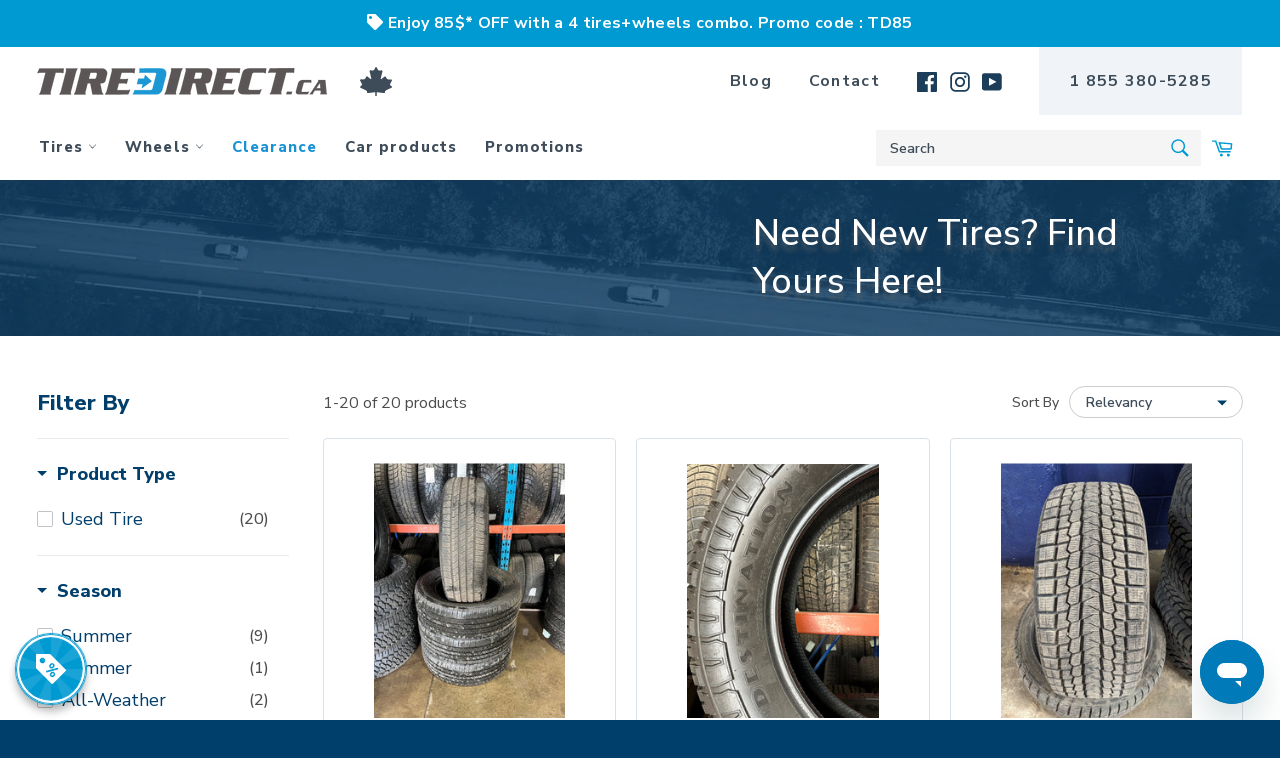

--- FILE ---
content_type: text/html; charset=utf-8
request_url: https://tiredirect.ca/collections/clearance
body_size: 102169
content:


<!doctype html>
<!--[if IE 9]>
  <html class="ie9 no-js" lang="en">
<![endif]-->
<!-- [if (gt IE 9)|!(IE)]><! -->
<html
  class="no-js"
  lang="en"
  

>
  <!-- <![endif] -->
  <head>
    <meta charset="utf-8">
    <meta http-equiv="X-UA-Compatible" content="IE=edge,chrome=1">
    <meta name="viewport" content="width=device-width,initial-scale=1">
    <meta name="viewport" content="width=device-width, initial-scale=1.0, maximum-scale=1.0, user-scalable=0">
    <meta name="theme-color" content="#ffffff">
    <meta name="google-site-verification" content="xfnGxflxBujS79S9wPzTN8oJ1bEF_wEu3vwpsmXMRXQ">
    <meta name="google-site-verification" content="OmJ04RKyWfLgeN7_xoA-E4OYWmyyMY2-I4iQf2_rs7s">
    <meta name="webstatsdomain.org_meta" content="www.tiredirect.ca">
    <meta name="robots" content="index, follow">

    <!-- Didomi consent tag -->
    <script type="text/javascript">
      (function(){(function(e,r){var t=document.createElement("link");t.rel="preconnect";t.as="script";var n=document.createElement("link");n.rel="dns-prefetch";n.as="script";var i=document.createElement("script");i.id="spcloader";i.type="text/javascript";i["async"]=true;i.charset="utf-8";var o="https://sdk.privacy-center.org/"+e+"/loader.js?target_type=notice&target="+r;if(window.didomiConfig&&window.didomiConfig.user){var a=window.didomiConfig.user;var c=a.country;var d=a.region;if(c){o=o+"&country="+c;if(d){o=o+"&region="+d}}}t.href="https://sdk.privacy-center.org/";n.href="https://sdk.privacy-center.org/";i.src=o;var s=document.getElementsByTagName("script")[0];s.parentNode.insertBefore(t,s);s.parentNode.insertBefore(n,s);s.parentNode.insertBefore(i,s)})("8450a613-3bfa-403a-a013-d79a86a16006","kJxWnYAB")})();
    </script>
    <!-- End of Didomi consent tag -->

    <!-- Google Tag Manager Datalayer -->
    <script>
      window.dataLayer = window.dataLayer || [];
    </script>
    <!-- Google Tag Manager -->
    <script>
      (function(w,d,s,l,i){w[l]=w[l]||[];w[l].push({'gtm.start':
      new Date().getTime(),event:'gtm.js'});var f=d.getElementsByTagName(s)[0],
      j=d.createElement(s),dl=l!='dataLayer'?'&l='+l:'';j.async=true;j.src=
      'https://www.googletagmanager.com/gtm.js?id='+i+dl;f.parentNode.insertBefore(j,f);
      })(window,document,'script','dataLayer','GTM-M8VLLKN');
    </script>
    <!-- End Google Tag Manager -->

    <link rel="preconnect" href="https://fonts.googleapis.com" crossorigin>
    <link rel="preconnect" href="https://tiredirect.kayakocdn.com" crossorigin>
    <link rel="preconnect" href="https://tiredirect.kayako.com" crossorigin>
    <link rel="preconnect" href="https://www.google-analytics.com" crossorigin>
    <link rel="preload" href="//ajax.googleapis.com/ajax/libs/jquery/3.4.1/jquery.min.js" as="script">
    <link rel="preload" href="https://cdnjs.cloudflare.com/ajax/libs/tailwindcss/0.7.4/tailwind.min.css" as="style">
    <!-- Dependency library stylesheets -->
    <link
      rel="stylesheet"
      type="text/css"
      href="https://cdnjs.cloudflare.com/ajax/libs/noUiSlider/14.5.0/nouislider.min.css"
    >
    <link
      rel="stylesheet"
      type="text/css"
      href="https://cdnjs.cloudflare.com/ajax/libs/jqueryui/1.12.1/jquery-ui.theme.min.css"
    >
    <link
      rel="stylesheet"
      href="https://code.jquery.com/ui/1.12.1/themes/base/jquery-ui.css"
    >
    <link rel="stylesheet" href="https://cdn.jsdelivr.net/npm/choices.js/public/assets/styles/choices.min.css">

    <style>
      .uppercase, .tw-uppercase, .xsell__modal .xsell__modal-header .xsell__modal-content-title {
        text-transform: initial !important;
      }
    </style>
    <link rel="preload" href="//tiredirect.ca/cdn/shop/t/62/assets/theme.scss.css?v=50156036092623402371728408874" as="style">

    <script type="text/javascript">
      _affirm_config = {
        public_api_key: "0UG56W19GNHP9NYG",
        script: "https://cdn1.affirm.ca/js/v2/affirm.js",
        locale: "en_CA",
        country_code: "CAN",
      };

      (function(m,g,n,d,a,e,h,c){var b=m[n]||{},k=document.createElement(e),p=document.getElementsByTagName(e)[0],l=function(a,b,c){return function(){a[b]._.push([c,arguments])}};b[d]=l(b,d,"set");var f=b[d];b[a]={};b[a]._=[];f._=[];b._=[];b[a][h]=l(b,a,h);b[c]=function(){b._.push([h,arguments])};a=0;for(c="set add save post open empty reset on off trigger ready setProduct".split(" ");a<c.length;a++)f[c[a]]=l(b,d,c[a]);a=0;for(c=["get","token","url","items"];a<c.length;a++)f[c[a]]=function(){};k.async=
        !0;k.src=g[e];p.parentNode.insertBefore(k,p);delete g[e];f(g);m[n]=b})(window,_affirm_config,"affirm","checkout","ui","script","ready","jsReady");
    </script>

    <script type="text/javascript">
      window.UnbxdAnalyticsConf = { immediate: {'click': true}};
      /* Unbxd site details required by the SDK */
      window.UNBXD_SITE_KEY = "ss-unbxd-gcp-prod-tiredirect-com17211684944525";
      window.UNBXD_API_KEY = "4ebff95b64453a548b8e7677a7aa66c2";
      /* Field mappings (dimension mapping) as per your catalog */
      window.UNBXD_MAPPED_FIELDS = {"title":"title","sku":"v_sku","imageUrl":"imageUrl","productUrl":"productUrl","price":"price","sellingPrice":"price", "productType": "productType", "vendor":"vendor", "tags": "tags", "totalInventory": "totalInventory", "compareAtPrice": "compareAtPrice", "categoryPath": "categoryPath", "category": "category", "category_handle": "category_handle", "v_inventoryPolicy": "v_inventoryPolicy", "handle":"handle", "metafield":"metafield", "meta_mailin" : "meta_mail-in" , "meta_tire_season" : "meta_tire_season" , "meta_tire_studdable" : "meta_tire_studdable" , "meta_tire_studded" : "meta_tire_studded" , "meta_tire_runflat" : "meta_tire_runflat","meta_ev" : "meta_ev","meta_made_in_canada" : "meta_made_in_canada"};
      window.UNBXD_VARIANTS_CONFIG = {"enabled":false,"count":1,"groupBy":"","attributes":["title","v_sku","imageUrl","productUrl","price","price"],"mapping":{"title":"title","sku":"v_sku","imageUrl":"imageUrl","productUrl":"productUrl","price":"price","sellingPrice":"price", "v_inventoryPolicy": "v_inventoryPolicy","meta_mailin" : "meta_mail-in", "meta_tire_season" : "meta_tire_season" , "meta_tire_studdable" : "meta_tire_studdable" , "meta_tire_studded" : "meta_tire_studded" , "meta_tire_runflat" : "meta_tire_runflat"} };
      window.UNBXD_SEARCH_URL = "https://search.unbxd.io";

      /* Unbxd Auto Config */
      window.UNBXD_AUTO_CONFIG = {"sideContentOn":"right","template":"2column","mainTpl":["inFields","keywordSuggestions","topQueries","promotedSuggestions"]};
      window.LANGUAGE = "en";
    </script>

    <script type="text/javascript">
      var UnbxdSiteName = window.UNBXD_SITE_KEY; // Replace the value with the Site Key.
      var UnbxdApiKey = window.UNBXD_API_KEY; // Replace the value with API key
      (function() {
        var ubx = document.createElement('script');
        ubx.type = 'text/javascript';
        ubx.async = false;
        ubx.src = '//libraries.unbxdapi.com/ua-js/v1.0.4/uaLibrary.js';
        (document.getElementsByTagName('head')[0] || document.getElementsByTagName('body')[0]).appendChild(ubx);
      })();
    </script>
    <!-- Klaviyo Integration -->
    <script type="text/javascript">
      document.addEventListener('DOMContentLoaded', function() {
        // Check if the URL contains 'checkout'
        if (window.location.href.indexOf('/checkout') !== -1) {
          // Insert Klaviyo popup embed code here
          (function() {
            window._klOnsite = window._klOnsite || [];
            window._klOnsite.push(['openForm', 'SvVdNC']);
          })();
        }
      });
    </script>

    <link rel="preload" href="//tiredirect.ca/cdn/shop/t/62/assets/bc-sf-filter.css?v=111603181540343972631686597064" as="style">
    <link rel="preload" href="//cdn.judge.me/shopify_v2/leex.css" as="style">
    
      <link rel="shortcut icon" href="//tiredirect.ca/cdn/shop/files/favicon_90134e92-d4f8-43da-abf7-304945af4f2b_32x32.png?v=1613172059" type="image/png">
    

    <link rel="canonical" href="https://tiredirect.ca/collections/clearance">
    <title>
      
        Clearance – TireDirect.ca
      
    </title>

    

    <meta property="og:site_name" content="TireDirect.ca">
<meta property="og:url" content="https://tiredirect.ca/collections/clearance">
<meta property="og:title" content="Clearance">
<meta property="og:type" content="product.group">
<meta property="og:description" content="Large selection of summer tires - All Season tires - Winter tires - Alloy wheels - Mags - Steel wheels online at discounted prices on TireDirect. FAST shipping in Canada. Shop car tires and wheels now! "><meta property="og:image" content="http://tiredirect.ca/cdn/shop/collections/Slider_promo60off_768x1024_efbab769-3e15-4e3f-91c8-fac0b2f5e71d_1200x1200.jpg?v=1743622037">
<meta property="og:image:secure_url" content="https://tiredirect.ca/cdn/shop/collections/Slider_promo60off_768x1024_efbab769-3e15-4e3f-91c8-fac0b2f5e71d_1200x1200.jpg?v=1743622037">
<meta name="twitter:card" content="summary_large_image">
<meta name="twitter:title" content="Clearance">
<meta name="twitter:description" content="Large selection of summer tires - All Season tires - Winter tires - Alloy wheels - Mags - Steel wheels online at discounted prices on TireDirect. FAST shipping in Canada. Shop car tires and wheels now! ">

    <script>
      document.documentElement.className = document.documentElement.className.replace('no-js', 'js');
    </script>

    <link href="//tiredirect.ca/cdn/shop/t/62/assets/theme.scss.css?v=50156036092623402371728408874" rel="stylesheet" type="text/css" media="all" />
    






<link rel="preload" href="https://fonts.googleapis.com/css?family=Nunito+Sans:300,400,600,700,800,900|Montserrat:300,400,500,600,700,800,900&display=swap" as="style">
<link href="https://fonts.googleapis.com/css?family=Nunito+Sans:300,400,600,700,800,900|Montserrat:300,400,500,600,700,800,900&display=swap" rel="stylesheet">

    <script>
      window.theme = window.theme || {};

      theme.strings = {
        stockAvailable: "1 available",
        addToCart: "Add to Cart",
        soldOut: "Unavailable right now",
        unavailable: "Unavailable",
        noStockAvailable: "The item could not be added to your cart because there are not enough in stock.",
        willNotShipUntil: "Will not ship until [date]",
        willBeInStockAfter: "Will be in stock after [date]",
        totalCartDiscount: "You're saving [savings]",
        addressError: "Error looking up that address",
        addressNoResults: "No results for that address",
        addressQueryLimit: "You have exceeded the Google API usage limit. Consider upgrading to a \u003ca href=\"https:\/\/developers.google.com\/maps\/premium\/usage-limits\"\u003ePremium Plan\u003c\/a\u003e.",
        authError: "There was a problem authenticating your Google Maps API Key."
      };
    </script>

    <!-- [if (gt IE 9)|!(IE)]><! -->
    <script src="//tiredirect.ca/cdn/shop/t/62/assets/lazysizes.min.js?v=56045284683979784691686597064" async="async"></script>
    <!-- <![endif] -->
    <!--[if lte IE 9]> <script src="//tiredirect.ca/cdn/shop/t/62/assets/lazysizes.min.js?v=56045284683979784691686597064"></script> <![endif]-->

    

    <!-- [if (gt IE 9)|!(IE)]><! -->
    <script src="//tiredirect.ca/cdn/shop/t/62/assets/vendor.js?v=71466470487908074671686597064" defer="defer"></script>
    <!-- <![endif] -->
    <!--[if lt IE 9]> <script src="//tiredirect.ca/cdn/shop/t/62/assets/vendor.js?v=71466470487908074671686597064"></script> <![endif]-->

    <script src="https://ajax.googleapis.com/ajax/libs/jquery/3.4.1/jquery.min.js"></script>

    

    <!-- [if (gt IE 9)|!(IE)]><! -->
    <script src="//tiredirect.ca/cdn/shop/t/62/assets/theme.js?v=147475182600933764091692713972" defer="defer"></script>
    <!-- <![endif] -->
    <!--[if lte IE 9]> <script src="//tiredirect.ca/cdn/shop/t/62/assets/theme.js?v=147475182600933764091692713972"></script> <![endif]-->

    <script>window.performance && window.performance.mark && window.performance.mark('shopify.content_for_header.start');</script><meta name="google-site-verification" content="xfnGxflxBujS79S9wPzTN8oJ1bEF_wEu3vwpsmXMRXQ">
<meta id="shopify-digital-wallet" name="shopify-digital-wallet" content="/1466859586/digital_wallets/dialog">
<meta name="shopify-checkout-api-token" content="4d27a3fc2be1b3c6dd79cd578c230f90">
<meta id="in-context-paypal-metadata" data-shop-id="1466859586" data-venmo-supported="false" data-environment="production" data-locale="en_US" data-paypal-v4="true" data-currency="CAD">
<link rel="alternate" type="application/atom+xml" title="Feed" href="/collections/clearance.atom" />
<link rel="alternate" type="application/json+oembed" href="https://tiredirect.ca/collections/clearance.oembed">
<script async="async" src="/checkouts/internal/preloads.js?locale=en-CA"></script>
<link rel="preconnect" href="https://shop.app" crossorigin="anonymous">
<script async="async" src="https://shop.app/checkouts/internal/preloads.js?locale=en-CA&shop_id=1466859586" crossorigin="anonymous"></script>
<script id="apple-pay-shop-capabilities" type="application/json">{"shopId":1466859586,"countryCode":"CA","currencyCode":"CAD","merchantCapabilities":["supports3DS"],"merchantId":"gid:\/\/shopify\/Shop\/1466859586","merchantName":"TireDirect.ca","requiredBillingContactFields":["postalAddress","email","phone"],"requiredShippingContactFields":["postalAddress","email","phone"],"shippingType":"shipping","supportedNetworks":["visa","masterCard","amex","discover","interac","jcb"],"total":{"type":"pending","label":"TireDirect.ca","amount":"1.00"},"shopifyPaymentsEnabled":true,"supportsSubscriptions":true}</script>
<script id="shopify-features" type="application/json">{"accessToken":"4d27a3fc2be1b3c6dd79cd578c230f90","betas":["rich-media-storefront-analytics"],"domain":"tiredirect.ca","predictiveSearch":true,"shopId":1466859586,"locale":"en"}</script>
<script>var Shopify = Shopify || {};
Shopify.shop = "tiredirect.myshopify.com";
Shopify.locale = "en";
Shopify.currency = {"active":"CAD","rate":"1.0"};
Shopify.country = "CA";
Shopify.theme = {"name":"Unbxd","id":136811806965,"schema_name":"Venture","schema_version":"4.3.1","theme_store_id":775,"role":"main"};
Shopify.theme.handle = "null";
Shopify.theme.style = {"id":null,"handle":null};
Shopify.cdnHost = "tiredirect.ca/cdn";
Shopify.routes = Shopify.routes || {};
Shopify.routes.root = "/";</script>
<script type="module">!function(o){(o.Shopify=o.Shopify||{}).modules=!0}(window);</script>
<script>!function(o){function n(){var o=[];function n(){o.push(Array.prototype.slice.apply(arguments))}return n.q=o,n}var t=o.Shopify=o.Shopify||{};t.loadFeatures=n(),t.autoloadFeatures=n()}(window);</script>
<script>
  window.ShopifyPay = window.ShopifyPay || {};
  window.ShopifyPay.apiHost = "shop.app\/pay";
  window.ShopifyPay.redirectState = null;
</script>
<script id="shop-js-analytics" type="application/json">{"pageType":"collection"}</script>
<script defer="defer" async type="module" src="//tiredirect.ca/cdn/shopifycloud/shop-js/modules/v2/client.init-shop-cart-sync_BN7fPSNr.en.esm.js"></script>
<script defer="defer" async type="module" src="//tiredirect.ca/cdn/shopifycloud/shop-js/modules/v2/chunk.common_Cbph3Kss.esm.js"></script>
<script defer="defer" async type="module" src="//tiredirect.ca/cdn/shopifycloud/shop-js/modules/v2/chunk.modal_DKumMAJ1.esm.js"></script>
<script type="module">
  await import("//tiredirect.ca/cdn/shopifycloud/shop-js/modules/v2/client.init-shop-cart-sync_BN7fPSNr.en.esm.js");
await import("//tiredirect.ca/cdn/shopifycloud/shop-js/modules/v2/chunk.common_Cbph3Kss.esm.js");
await import("//tiredirect.ca/cdn/shopifycloud/shop-js/modules/v2/chunk.modal_DKumMAJ1.esm.js");

  window.Shopify.SignInWithShop?.initShopCartSync?.({"fedCMEnabled":true,"windoidEnabled":true});

</script>
<script>
  window.Shopify = window.Shopify || {};
  if (!window.Shopify.featureAssets) window.Shopify.featureAssets = {};
  window.Shopify.featureAssets['shop-js'] = {"shop-cart-sync":["modules/v2/client.shop-cart-sync_CJVUk8Jm.en.esm.js","modules/v2/chunk.common_Cbph3Kss.esm.js","modules/v2/chunk.modal_DKumMAJ1.esm.js"],"init-fed-cm":["modules/v2/client.init-fed-cm_7Fvt41F4.en.esm.js","modules/v2/chunk.common_Cbph3Kss.esm.js","modules/v2/chunk.modal_DKumMAJ1.esm.js"],"init-shop-email-lookup-coordinator":["modules/v2/client.init-shop-email-lookup-coordinator_Cc088_bR.en.esm.js","modules/v2/chunk.common_Cbph3Kss.esm.js","modules/v2/chunk.modal_DKumMAJ1.esm.js"],"init-windoid":["modules/v2/client.init-windoid_hPopwJRj.en.esm.js","modules/v2/chunk.common_Cbph3Kss.esm.js","modules/v2/chunk.modal_DKumMAJ1.esm.js"],"shop-button":["modules/v2/client.shop-button_B0jaPSNF.en.esm.js","modules/v2/chunk.common_Cbph3Kss.esm.js","modules/v2/chunk.modal_DKumMAJ1.esm.js"],"shop-cash-offers":["modules/v2/client.shop-cash-offers_DPIskqss.en.esm.js","modules/v2/chunk.common_Cbph3Kss.esm.js","modules/v2/chunk.modal_DKumMAJ1.esm.js"],"shop-toast-manager":["modules/v2/client.shop-toast-manager_CK7RT69O.en.esm.js","modules/v2/chunk.common_Cbph3Kss.esm.js","modules/v2/chunk.modal_DKumMAJ1.esm.js"],"init-shop-cart-sync":["modules/v2/client.init-shop-cart-sync_BN7fPSNr.en.esm.js","modules/v2/chunk.common_Cbph3Kss.esm.js","modules/v2/chunk.modal_DKumMAJ1.esm.js"],"init-customer-accounts-sign-up":["modules/v2/client.init-customer-accounts-sign-up_CfPf4CXf.en.esm.js","modules/v2/client.shop-login-button_DeIztwXF.en.esm.js","modules/v2/chunk.common_Cbph3Kss.esm.js","modules/v2/chunk.modal_DKumMAJ1.esm.js"],"pay-button":["modules/v2/client.pay-button_CgIwFSYN.en.esm.js","modules/v2/chunk.common_Cbph3Kss.esm.js","modules/v2/chunk.modal_DKumMAJ1.esm.js"],"init-customer-accounts":["modules/v2/client.init-customer-accounts_DQ3x16JI.en.esm.js","modules/v2/client.shop-login-button_DeIztwXF.en.esm.js","modules/v2/chunk.common_Cbph3Kss.esm.js","modules/v2/chunk.modal_DKumMAJ1.esm.js"],"avatar":["modules/v2/client.avatar_BTnouDA3.en.esm.js"],"init-shop-for-new-customer-accounts":["modules/v2/client.init-shop-for-new-customer-accounts_CsZy_esa.en.esm.js","modules/v2/client.shop-login-button_DeIztwXF.en.esm.js","modules/v2/chunk.common_Cbph3Kss.esm.js","modules/v2/chunk.modal_DKumMAJ1.esm.js"],"shop-follow-button":["modules/v2/client.shop-follow-button_BRMJjgGd.en.esm.js","modules/v2/chunk.common_Cbph3Kss.esm.js","modules/v2/chunk.modal_DKumMAJ1.esm.js"],"checkout-modal":["modules/v2/client.checkout-modal_B9Drz_yf.en.esm.js","modules/v2/chunk.common_Cbph3Kss.esm.js","modules/v2/chunk.modal_DKumMAJ1.esm.js"],"shop-login-button":["modules/v2/client.shop-login-button_DeIztwXF.en.esm.js","modules/v2/chunk.common_Cbph3Kss.esm.js","modules/v2/chunk.modal_DKumMAJ1.esm.js"],"lead-capture":["modules/v2/client.lead-capture_DXYzFM3R.en.esm.js","modules/v2/chunk.common_Cbph3Kss.esm.js","modules/v2/chunk.modal_DKumMAJ1.esm.js"],"shop-login":["modules/v2/client.shop-login_CA5pJqmO.en.esm.js","modules/v2/chunk.common_Cbph3Kss.esm.js","modules/v2/chunk.modal_DKumMAJ1.esm.js"],"payment-terms":["modules/v2/client.payment-terms_BxzfvcZJ.en.esm.js","modules/v2/chunk.common_Cbph3Kss.esm.js","modules/v2/chunk.modal_DKumMAJ1.esm.js"]};
</script>
<script>(function() {
  var isLoaded = false;
  function asyncLoad() {
    if (isLoaded) return;
    isLoaded = true;
    var urls = ["https:\/\/files-shpf.uc-lab.com\/productfees\/source.js?mw_productfees_t=1665500652\u0026shop=tiredirect.myshopify.com","https:\/\/chimpstatic.com\/mcjs-connected\/js\/users\/17a4f4081cb43fa1104611f37\/3a1b94f785a76815b60101dfd.js?shop=tiredirect.myshopify.com","https:\/\/load.csell.co\/assets\/js\/cross-sell.js?shop=tiredirect.myshopify.com","https:\/\/load.csell.co\/assets\/v2\/js\/core\/xsell.js?shop=tiredirect.myshopify.com","https:\/\/cdn.one.store\/javascript\/dist\/1.0\/jcr-widget.js?account_id=shopify:tiredirect.myshopify.com\u0026shop=tiredirect.myshopify.com","https:\/\/zooomyapps.com\/wishlist\/ZooomyOrders.js?shop=tiredirect.myshopify.com","https:\/\/cdn.shopify.com\/s\/files\/1\/0014\/6685\/9586\/t\/45\/assets\/subscribe-it.js?v=1667236101\u0026shop=tiredirect.myshopify.com","https:\/\/js.smile.io\/v1\/smile-shopify.js?shop=tiredirect.myshopify.com","https:\/\/cookie-bar.salessquad.co.uk\/scripts\/fcb_7f33daaa47f7a0eeb39cb4c849857757.js?shop=tiredirect.myshopify.com","https:\/\/cdn.pushowl.com\/latest\/sdks\/pushowl-shopify.js?subdomain=tiredirect\u0026environment=production\u0026guid=ea2a466b-2c99-45e1-bfba-0b8115e5fdcf\u0026shop=tiredirect.myshopify.com"];
    for (var i = 0; i < urls.length; i++) {
      var s = document.createElement('script');
      s.type = 'text/javascript';
      s.async = true;
      s.src = urls[i];
      var x = document.getElementsByTagName('script')[0];
      x.parentNode.insertBefore(s, x);
    }
  };
  if(window.attachEvent) {
    window.attachEvent('onload', asyncLoad);
  } else {
    window.addEventListener('load', asyncLoad, false);
  }
})();</script>
<script id="__st">var __st={"a":1466859586,"offset":-18000,"reqid":"bf07971b-f975-463c-9751-04a5164a26db-1769810636","pageurl":"tiredirect.ca\/collections\/clearance","u":"c48b8b97d12b","p":"collection","rtyp":"collection","rid":159663226946};</script>
<script>window.ShopifyPaypalV4VisibilityTracking = true;</script>
<script id="captcha-bootstrap">!function(){'use strict';const t='contact',e='account',n='new_comment',o=[[t,t],['blogs',n],['comments',n],[t,'customer']],c=[[e,'customer_login'],[e,'guest_login'],[e,'recover_customer_password'],[e,'create_customer']],r=t=>t.map((([t,e])=>`form[action*='/${t}']:not([data-nocaptcha='true']) input[name='form_type'][value='${e}']`)).join(','),a=t=>()=>t?[...document.querySelectorAll(t)].map((t=>t.form)):[];function s(){const t=[...o],e=r(t);return a(e)}const i='password',u='form_key',d=['recaptcha-v3-token','g-recaptcha-response','h-captcha-response',i],f=()=>{try{return window.sessionStorage}catch{return}},m='__shopify_v',_=t=>t.elements[u];function p(t,e,n=!1){try{const o=window.sessionStorage,c=JSON.parse(o.getItem(e)),{data:r}=function(t){const{data:e,action:n}=t;return t[m]||n?{data:e,action:n}:{data:t,action:n}}(c);for(const[e,n]of Object.entries(r))t.elements[e]&&(t.elements[e].value=n);n&&o.removeItem(e)}catch(o){console.error('form repopulation failed',{error:o})}}const l='form_type',E='cptcha';function T(t){t.dataset[E]=!0}const w=window,h=w.document,L='Shopify',v='ce_forms',y='captcha';let A=!1;((t,e)=>{const n=(g='f06e6c50-85a8-45c8-87d0-21a2b65856fe',I='https://cdn.shopify.com/shopifycloud/storefront-forms-hcaptcha/ce_storefront_forms_captcha_hcaptcha.v1.5.2.iife.js',D={infoText:'Protected by hCaptcha',privacyText:'Privacy',termsText:'Terms'},(t,e,n)=>{const o=w[L][v],c=o.bindForm;if(c)return c(t,g,e,D).then(n);var r;o.q.push([[t,g,e,D],n]),r=I,A||(h.body.append(Object.assign(h.createElement('script'),{id:'captcha-provider',async:!0,src:r})),A=!0)});var g,I,D;w[L]=w[L]||{},w[L][v]=w[L][v]||{},w[L][v].q=[],w[L][y]=w[L][y]||{},w[L][y].protect=function(t,e){n(t,void 0,e),T(t)},Object.freeze(w[L][y]),function(t,e,n,w,h,L){const[v,y,A,g]=function(t,e,n){const i=e?o:[],u=t?c:[],d=[...i,...u],f=r(d),m=r(i),_=r(d.filter((([t,e])=>n.includes(e))));return[a(f),a(m),a(_),s()]}(w,h,L),I=t=>{const e=t.target;return e instanceof HTMLFormElement?e:e&&e.form},D=t=>v().includes(t);t.addEventListener('submit',(t=>{const e=I(t);if(!e)return;const n=D(e)&&!e.dataset.hcaptchaBound&&!e.dataset.recaptchaBound,o=_(e),c=g().includes(e)&&(!o||!o.value);(n||c)&&t.preventDefault(),c&&!n&&(function(t){try{if(!f())return;!function(t){const e=f();if(!e)return;const n=_(t);if(!n)return;const o=n.value;o&&e.removeItem(o)}(t);const e=Array.from(Array(32),(()=>Math.random().toString(36)[2])).join('');!function(t,e){_(t)||t.append(Object.assign(document.createElement('input'),{type:'hidden',name:u})),t.elements[u].value=e}(t,e),function(t,e){const n=f();if(!n)return;const o=[...t.querySelectorAll(`input[type='${i}']`)].map((({name:t})=>t)),c=[...d,...o],r={};for(const[a,s]of new FormData(t).entries())c.includes(a)||(r[a]=s);n.setItem(e,JSON.stringify({[m]:1,action:t.action,data:r}))}(t,e)}catch(e){console.error('failed to persist form',e)}}(e),e.submit())}));const S=(t,e)=>{t&&!t.dataset[E]&&(n(t,e.some((e=>e===t))),T(t))};for(const o of['focusin','change'])t.addEventListener(o,(t=>{const e=I(t);D(e)&&S(e,y())}));const B=e.get('form_key'),M=e.get(l),P=B&&M;t.addEventListener('DOMContentLoaded',(()=>{const t=y();if(P)for(const e of t)e.elements[l].value===M&&p(e,B);[...new Set([...A(),...v().filter((t=>'true'===t.dataset.shopifyCaptcha))])].forEach((e=>S(e,t)))}))}(h,new URLSearchParams(w.location.search),n,t,e,['guest_login'])})(!0,!0)}();</script>
<script integrity="sha256-4kQ18oKyAcykRKYeNunJcIwy7WH5gtpwJnB7kiuLZ1E=" data-source-attribution="shopify.loadfeatures" defer="defer" src="//tiredirect.ca/cdn/shopifycloud/storefront/assets/storefront/load_feature-a0a9edcb.js" crossorigin="anonymous"></script>
<script crossorigin="anonymous" defer="defer" src="//tiredirect.ca/cdn/shopifycloud/storefront/assets/shopify_pay/storefront-65b4c6d7.js?v=20250812"></script>
<script data-source-attribution="shopify.dynamic_checkout.dynamic.init">var Shopify=Shopify||{};Shopify.PaymentButton=Shopify.PaymentButton||{isStorefrontPortableWallets:!0,init:function(){window.Shopify.PaymentButton.init=function(){};var t=document.createElement("script");t.src="https://tiredirect.ca/cdn/shopifycloud/portable-wallets/latest/portable-wallets.en.js",t.type="module",document.head.appendChild(t)}};
</script>
<script data-source-attribution="shopify.dynamic_checkout.buyer_consent">
  function portableWalletsHideBuyerConsent(e){var t=document.getElementById("shopify-buyer-consent"),n=document.getElementById("shopify-subscription-policy-button");t&&n&&(t.classList.add("hidden"),t.setAttribute("aria-hidden","true"),n.removeEventListener("click",e))}function portableWalletsShowBuyerConsent(e){var t=document.getElementById("shopify-buyer-consent"),n=document.getElementById("shopify-subscription-policy-button");t&&n&&(t.classList.remove("hidden"),t.removeAttribute("aria-hidden"),n.addEventListener("click",e))}window.Shopify?.PaymentButton&&(window.Shopify.PaymentButton.hideBuyerConsent=portableWalletsHideBuyerConsent,window.Shopify.PaymentButton.showBuyerConsent=portableWalletsShowBuyerConsent);
</script>
<script data-source-attribution="shopify.dynamic_checkout.cart.bootstrap">document.addEventListener("DOMContentLoaded",(function(){function t(){return document.querySelector("shopify-accelerated-checkout-cart, shopify-accelerated-checkout")}if(t())Shopify.PaymentButton.init();else{new MutationObserver((function(e,n){t()&&(Shopify.PaymentButton.init(),n.disconnect())})).observe(document.body,{childList:!0,subtree:!0})}}));
</script>
<link id="shopify-accelerated-checkout-styles" rel="stylesheet" media="screen" href="https://tiredirect.ca/cdn/shopifycloud/portable-wallets/latest/accelerated-checkout-backwards-compat.css" crossorigin="anonymous">
<style id="shopify-accelerated-checkout-cart">
        #shopify-buyer-consent {
  margin-top: 1em;
  display: inline-block;
  width: 100%;
}

#shopify-buyer-consent.hidden {
  display: none;
}

#shopify-subscription-policy-button {
  background: none;
  border: none;
  padding: 0;
  text-decoration: underline;
  font-size: inherit;
  cursor: pointer;
}

#shopify-subscription-policy-button::before {
  box-shadow: none;
}

      </style>

<script>window.performance && window.performance.mark && window.performance.mark('shopify.content_for_header.end');</script>

    <!-- <script src="https://unpkg.com/react@16/umd/react.production.min.js"></script> -->
    <!-- <script src="https://unpkg.com/react-dom@16/umd/react-dom.production.min.js"></script> -->

    <!-- begin-bc-sf-filter-css -->
    <link href="//tiredirect.ca/cdn/shop/t/62/assets/bc-sf-filter.css?v=111603181540343972631686597064" rel="stylesheet" type="text/css" media="all" />
    <!-- end-bc-sf-filter-css -->
    <link href="https://cdnjs.cloudflare.com/ajax/libs/tailwindcss/0.7.4/tailwind.min.css" rel="stylesheet">
    <!-- Superchargify v2.0.ad7a9abc (https://www.superchargify.com) --><script>!function(t,e,r){var n=t.performance&&t.performance.mark;n&&t.performance.mark("superchargify.snippet.start");var a=t.location.pathname.endsWith("/sw.html");function c(e){e=e.replace(/[[]]/g,"\\$&");var r=new RegExp("[?&]"+e+"(=([^&#]*)|&|#|$)").exec(t.location.href);return r?r[2]?decodeURIComponent(r[2].replace(/\+/g," ")):"":null}if(r.serviceWorker){var i=!1;if(a)i="true"===c("pwa");else try{i=!0===(i=JSON.parse("false"))}catch(e){}if(r.serviceWorker.getRegistrations().then(function(e){e.forEach(function(e){i?e.scope.includes("/a/sc/")&&e.unregister():(e.active||e.waiting||e.installing).scriptURL.includes("/a/sc/sw.js")&&e.unregister()})}),i&&(!function(){try{return t.self!==t.top}catch(e){return!0}}()||a)){var o=!1;if(a){var s=c("itemUrl");s&&(o=[s])}else{var p=!1;try{p=!0===(p=JSON.parse("false"))}catch(e){}if(p){var u="".split(" ");0!==u.length&&(o=(o=function(e){for(var r,t,n=e.length;0!==n;)t=Math.floor(Math.random()*n),r=e[n-=1],e[n]=e[t],e[t]=r;return e}(u)).slice(0,parseInt("")))}}t.addEventListener("load",function(){r.serviceWorker.register("/a/sc/sw.js",{scope:"/",updateViaCache:"none"}).then(function(e){o&&0<o.length&&function(r,e){t.requestIdleCallback?t.requestIdleCallback(function(e){(0<e.timeRemaining()||e.didTimeout)&&r()},{timeout:e}):setTimeout(r,e)}(l,2500)})}),t.addEventListener("beforeinstallprompt",function(e){try{ga("send","event","Superchargify","pwa_prompt","Superchargify: PWA Prompt")}catch(e){}e.userChoice.then(function(e){var r="accepted"===e.outcome?"Superchargify: PWA Installed":"Superchargify: PWA Cancelled";try{ga("send","event","Superchargify","pwa_prompt",r)}catch(e){}})}),n&&t.performance.mark("superchargify.snippet.end")}}function l(){t.caches.open("superchargify-shop").then(function(e){return e.addAll(o)}).catch(function(e){})}}(window,document,navigator,localStorage);</script>
<!--/ Superchargify v2.0.ad7a9abc (https://www.superchargify.com) -->


    <!-- "snippets/shogun-head.liquid" was not rendered, the associated app was uninstalled -->
    <!-- "snippets/judgeme_core.liquid" was not rendered, the associated app was uninstalled -->

    
    <style id="css-compact">
/* owl.carousel.css */
.owl-carousel{display:none;width:100%;-webkit-tap-highlight-color:transparent;position:relative;z-index:1}.owl-carousel .owl-stage{position:relative;-ms-touch-action:pan-Y;-moz-backface-visibility:hidden}.owl-carousel .owl-stage:after{content:".";display:block;clear:both;visibility:hidden;line-height:0;height:0}.owl-carousel .owl-stage-outer{position:relative;overflow:hidden;-webkit-transform:translate3d(0px,0px,0px)}.owl-carousel .owl-wrapper,.owl-carousel .owl-item{-webkit-backface-visibility:hidden;-moz-backface-visibility:hidden;-ms-backface-visibility:hidden;-webkit-transform:translate3d(0,0,0);-moz-transform:translate3d(0,0,0);-ms-transform:translate3d(0,0,0)}.owl-carousel .owl-item{position:relative;min-height:1px;float:left;-webkit-backface-visibility:hidden;-webkit-tap-highlight-color:transparent;-webkit-touch-callout:none}.owl-carousel .owl-item img{display:block;width:100%}.owl-carousel .owl-nav.disabled,.owl-carousel .owl-dots.disabled{display:none}.owl-carousel .owl-nav .owl-prev,.owl-carousel .owl-nav .owl-next,.owl-carousel .owl-dot{cursor:pointer;cursor:hand;-webkit-user-select:none;-khtml-user-select:none;-moz-user-select:none;-ms-user-select:none;user-select:none}.owl-carousel.owl-loaded{display:block}.owl-carousel.owl-loading{opacity:0;display:block}.owl-carousel.owl-hidden{opacity:0}.owl-carousel.owl-refresh .owl-item{visibility:hidden}.owl-carousel.owl-drag .owl-item{-webkit-user-select:none;-moz-user-select:none;-ms-user-select:none;user-select:none}.owl-carousel.owl-grab{cursor:move;cursor:grab}.owl-carousel.owl-rtl{direction:rtl}.owl-carousel.owl-rtl .owl-item{float:right}.no-js .owl-carousel{display:block}.owl-carousel .animated{animation-duration:1000ms;animation-fill-mode:both}.owl-carousel .owl-animated-in{z-index:0}.owl-carousel .owl-animated-out{z-index:1}.owl-carousel .fadeOut{animation-name:fadeOut}@keyframes fadeOut{0%{opacity:1}100%{opacity:0}}.owl-height{transition:height 500ms ease-in-out}.owl-carousel .owl-item .owl-lazy{opacity:0;transition:opacity 400ms ease}.owl-carousel .owl-item img.owl-lazy{transform-style:preserve-3d}.owl-carousel .owl-video-wrapper{position:relative;height:100%;background:#000}.owl-carousel .owl-video-play-icon{position:absolute;height:80px;width:80px;left:50%;top:50%;margin-left:-40px;margin-top:-40px;background:url("//tiredirect.ca/cdn/shop/t/62/assets/owl.video.play.png?v=19867143070018992641686597064") no-repeat;cursor:pointer;z-index:1;-webkit-backface-visibility:hidden;transition:transform 100ms ease}.owl-carousel .owl-video-play-icon:hover{-ms-transform:scale(1.3,1.3);transform:scale(1.3,1.3)}.owl-carousel .owl-video-playing .owl-video-tn,.owl-carousel .owl-video-playing .owl-video-play-icon{display:none}.owl-carousel .owl-video-tn{opacity:0;height:100%;background-position:center center;background-repeat:no-repeat;background-size:contain;transition:opacity 400ms ease}.owl-carousel .owl-video-frame{position:relative;z-index:1;height:100%;width:100%}
/* jquery.fancybox.css */
/*! fancyBox v2.1.5 fancyapps.com | fancyapps.com/fancybox/#license */.fancybox-wrap,.fancybox-skin,.fancybox-outer,.fancybox-inner,.fancybox-image,.fancybox-wrap iframe,.fancybox-wrap object,.fancybox-nav,.fancybox-nav span,.fancybox-tmp{padding:0;margin:0;border:0;outline:0;vertical-align:top}.fancybox-wrap{position:absolute;top:0;left:0;-webkit-transform:translate3d(0,0,0);transform:translate3d(0,0,0);z-index:8020}.fancybox-skin{position:relative;background:#f9f9f9;color:#444;text-shadow:none;-webkit-border-radius:4px;-moz-border-radius:4px;border-radius:4px}.fancybox-opened{z-index:8030}.fancybox-opened .fancybox-skin{-webkit-box-shadow:0 10px 25px rgba(0,0,0,0.5);-moz-box-shadow:0 10px 25px rgba(0,0,0,0.5);box-shadow:0 10px 25px rgba(0,0,0,0.5)}.fancybox-outer,.fancybox-inner{position:relative}.fancybox-inner{overflow:hidden}.fancybox-type-iframe .fancybox-inner{-webkit-overflow-scrolling:touch}.fancybox-error{color:#444;font:14px/20px "Helvetica Neue",Helvetica,Arial,sans-serif;margin:0;padding:15px;white-space:nowrap}.fancybox-image,.fancybox-iframe{display:block;width:100%;height:100%}.fancybox-image{max-width:100%;max-height:100%}#fancybox-loading,.fancybox-close,.fancybox-prev span,.fancybox-next span{background-image:url("//tiredirect.ca/cdn/shop/t/62/assets/fancybox_sprite.png?v=13576095381222888421686597064")}#fancybox-loading{position:fixed;top:50%;left:50%;margin-top:-22px;margin-left:-22px;background-position:0 -108px;opacity:.8;cursor:pointer;z-index:8060}#fancybox-loading div{width:44px;height:44px;background:url("//tiredirect.ca/cdn/shop/t/62/assets/fancybox_loading.gif?v=171509163315476599901686597064") center center no-repeat}.fancybox-close{position:absolute;top:-18px;right:-18px;width:36px;height:36px;cursor:pointer;z-index:8040}.fancybox-nav{position:absolute;top:0;width:40%;height:100%;cursor:pointer;text-decoration:none;background:transparent url("//tiredirect.ca/cdn/shop/t/62/assets/blank.gif?v=164826798765693215961686597064");-webkit-tap-highlight-color:rgba(0,0,0,0);z-index:8040}.fancybox-prev{left:0}.fancybox-next{right:0}.fancybox-nav span{position:absolute;top:50%;width:36px;height:34px;margin-top:-18px;cursor:pointer;z-index:8040;visibility:hidden}.fancybox-prev span{left:10px;background-position:0 -36px}.fancybox-next span{right:10px;background-position:0 -72px}.fancybox-nav:hover span{visibility:visible}.fancybox-tmp{position:absolute;top:-99999px;left:-99999px;max-width:99999px;max-height:99999px;overflow:visible!important}.fancybox-lock{overflow:visible!important;width:auto}.fancybox-lock body{overflow:hidden!important}.fancybox-lock-test{overflow-y:hidden!important}.fancybox-overlay{position:absolute;top:0;left:0;overflow:hidden;display:none;z-index:8010;background:url("//tiredirect.ca/cdn/shop/t/62/assets/fancybox_overlay.png?v=61793926319831825281686597064")}.fancybox-overlay-fixed{position:fixed;bottom:0;right:0}.fancybox-lock .fancybox-overlay{overflow:auto;overflow-y:scroll}.fancybox-title{visibility:hidden;font:normal 13px/20px "Helvetica Neue",Helvetica,Arial,sans-serif;position:relative;text-shadow:none;z-index:8050}.fancybox-opened .fancybox-title{visibility:visible}.fancybox-title-float-wrap{position:absolute;bottom:0;right:50%;margin-bottom:-35px;z-index:8050;text-align:center}.fancybox-title-float-wrap .child{display:inline-block;margin-right:-100%;padding:2px 20px;background:transparent;background:rgba(0,0,0,0.8);-webkit-border-radius:15px;-moz-border-radius:15px;border-radius:15px;text-shadow:0 1px 2px #222;color:#FFF;font-weight:bold;line-height:24px;white-space:nowrap}.fancybox-title-outside-wrap{position:relative;margin-top:10px;color:#fff}.fancybox-title-inside-wrap{padding-top:10px}.fancybox-title-over-wrap{position:absolute;bottom:0;left:0;color:#fff;padding:10px;background:#000;background:rgba(0,0,0,.8)}@media only screen and (-webkit-min-device-pixel-ratio:1.5),only screen and (min--moz-device-pixel-ratio:1.5),only screen and (min-device-pixel-ratio:1.5){#fancybox-loading,.fancybox-close,.fancybox-prev span,.fancybox-next span{background-image:url("//tiredirect.ca/cdn/shop/t/62/assets/fancybox_sprite@2x.png?v=13576095381222888421686597064");background-size:44px 152px}#fancybox-loading div{background-image:url("//tiredirect.ca/cdn/shop/t/62/assets/fancybox_loading@2x.gif?v=171509163315476599901686597064");background-size:24px 24px}}
</style>

    <!--
      <link href="//tiredirect.ca/cdn/shop/t/62/assets/owl.carousel.css?v=59406042409316590701686597064" rel="stylesheet" type="text/css" media="all" />
      <script src="//tiredirect.ca/cdn/shop/t/62/assets/owl.carousel.js?v=170483282425097086621686597064" type="text/javascript"></script>

       <link href="//tiredirect.ca/cdn/shop/t/62/assets/jquery.fancybox.css?v=137092036291199092101686597064" rel="stylesheet" type="text/css" media="all" />
      <script src="//tiredirect.ca/cdn/shop/t/62/assets/jquery.fancybox.js?v=47127440494666976191686597064" type="text/javascript"></script>
    -->

    <script src="//tiredirect.ca/cdn/shop/t/62/assets/bss-file-configdata.js?v=161677623346108309991692714535" type="text/javascript"></script> <script src="//tiredirect.ca/cdn/shop/t/62/assets/bss-file-configdata-banner.js?v=151034973688681356691692713969" type="text/javascript"></script> <script src="//tiredirect.ca/cdn/shop/t/62/assets/bss-file-configdata-popup.js?v=173992696638277510541692713970" type="text/javascript"></script><script>
                if (typeof BSS_PL == 'undefined') {
                    var BSS_PL = {};
                }
                var bssPlApiServer = "https://product-labels-pro.bsscommerce.com";
                BSS_PL.customerTags = 'null';
                BSS_PL.customerId = 'null';
                BSS_PL.configData = configDatas;
                BSS_PL.configDataBanner = configDataBanners ? configDataBanners : [];
                BSS_PL.configDataPopup = configDataPopups ? configDataPopups : [];
                BSS_PL.storeId = 7197;
                BSS_PL.currentPlan = "five_usd";
                BSS_PL.storeIdCustomOld = "10678";
                BSS_PL.storeIdOldWIthPriority = "12200";
                BSS_PL.apiServerProduction = "https://product-labels-pro.bsscommerce.com";
                
                BSS_PL.integration = {"laiReview":{"status":0,"config":[]}}
                </script>
            <style>
.homepage-slideshow .slick-slide .bss_pl_img {
    visibility: hidden !important;
}
</style>
<script>

function bssFixSupportAppendHtmlLabel($, BSS_PL, parent, page, htmlLabel) {
  let appended = false;
  if (
    (window.location.pathname == '/search' || page == 'collections') &&
    $(parent).hasClass('UNX-result-wrapper')
  ) {
    $(parent).find('.product-card').prepend(htmlLabel);
    appended = true;
  }
  if (page == 'products' && $(parent).hasClass('fancybox')) {
    $(parent).prepend(htmlLabel);
    appended = true;
  }
  return appended;
}
</script>

    <script
      type="text/javascript"
      src="https://cdnjs.cloudflare.com/ajax/libs/shopify-cartjs/1.1.0/cart.min.js"
      defer
    ></script><meta property="og:site_name" content="TireDirect.ca">
    <meta property="og:url" content="https://tiredirect.ca/collections/clearance">
    <meta property="og:title" content="Clearance">
    <meta property="og:type" content="product.group">
    <meta property="og:description" content="Large selection of summer tires - All Season tires - Winter tires - Alloy wheels - Mags - Steel wheels online at discounted prices on TireDirect. FAST shipping in Canada. Shop car tires and wheels now! "><meta property="og:image" content="http://tiredirect.ca/cdn/shop/collections/Slider_promo60off_768x1024_efbab769-3e15-4e3f-91c8-fac0b2f5e71d_1200x1200.jpg?v=1743622037">
    <meta property="og:image:secure_url" content="https://tiredirect.ca/cdn/shop/collections/Slider_promo60off_768x1024_efbab769-3e15-4e3f-91c8-fac0b2f5e71d_1200x1200.jpg?v=1743622037">
<meta name="twitter:card" content="summary_large_image">
    <meta name="twitter:title" content="Clearance">
    <meta
      name="twitter:description"
      content="Large selection of summer tires - All Season tires - Winter tires - Alloy wheels - Mags - Steel wheels online at discounted prices on TireDirect. FAST shipping in Canada. Shop car tires and wheels now! "

      <link
      rel="stylesheet"
      type="text/css"
      href="https://maxcdn.bootstrapcdn.com/font-awesome/4.3.0/css/font-awesome.min.css"
    >
    


    <!-- Tracking code Clarity -->
    <script type="text/javascript">
      (function(c,l,a,r,i,t,y){
          c[a]=c[a]||function(){(c[a].q=c[a].q||[]).push(arguments)};
          t=l.createElement(r);t.async=1;t.src="https://www.clarity.ms/tag/"+i;
          y=l.getElementsByTagName(r)[0];y.parentNode.insertBefore(t,y);
      })(window, document, "clarity", "script", "jy9xb5lvq7");
    </script>
  <!-- BEGIN app block: shopify://apps/klaviyo-email-marketing-sms/blocks/klaviyo-onsite-embed/2632fe16-c075-4321-a88b-50b567f42507 -->












  <script async src="https://static.klaviyo.com/onsite/js/RbtJYU/klaviyo.js?company_id=RbtJYU"></script>
  <script>!function(){if(!window.klaviyo){window._klOnsite=window._klOnsite||[];try{window.klaviyo=new Proxy({},{get:function(n,i){return"push"===i?function(){var n;(n=window._klOnsite).push.apply(n,arguments)}:function(){for(var n=arguments.length,o=new Array(n),w=0;w<n;w++)o[w]=arguments[w];var t="function"==typeof o[o.length-1]?o.pop():void 0,e=new Promise((function(n){window._klOnsite.push([i].concat(o,[function(i){t&&t(i),n(i)}]))}));return e}}})}catch(n){window.klaviyo=window.klaviyo||[],window.klaviyo.push=function(){var n;(n=window._klOnsite).push.apply(n,arguments)}}}}();</script>

  




  <script>
    window.klaviyoReviewsProductDesignMode = false
  </script>



  <!-- BEGIN app snippet: customer-hub-data --><script>
  if (!window.customerHub) {
    window.customerHub = {};
  }
  window.customerHub.storefrontRoutes = {
    login: "https://tiredirect.ca/customer_authentication/redirect?locale=en&region_country=CA?return_url=%2F%23k-hub",
    register: "https://account.tiredirect.ca?locale=en?return_url=%2F%23k-hub",
    logout: "/account/logout",
    profile: "/account",
    addresses: "/account/addresses",
  };
  
  window.customerHub.userId = null;
  
  window.customerHub.storeDomain = "tiredirect.myshopify.com";

  

  
    window.customerHub.storeLocale = {
        currentLanguage: 'en',
        currentCountry: 'CA',
        availableLanguages: [
          
            {
              iso_code: 'en',
              endonym_name: 'English'
            }
          
        ],
        availableCountries: [
          
            {
              iso_code: 'CA',
              name: 'Canada',
              currency_code: 'CAD'
            }
          
        ]
    };
  
</script>
<!-- END app snippet -->





<!-- END app block --><!-- BEGIN app block: shopify://apps/powerful-form-builder/blocks/app-embed/e4bcb1eb-35b2-42e6-bc37-bfe0e1542c9d --><script type="text/javascript" hs-ignore data-cookieconsent="ignore">
  var Globo = Globo || {};
  var globoFormbuilderRecaptchaInit = function(){};
  var globoFormbuilderHcaptchaInit = function(){};
  window.Globo.FormBuilder = window.Globo.FormBuilder || {};
  window.Globo.FormBuilder.shop = {"configuration":{"money_format":"${{amount}}"},"pricing":{"features":{"bulkOrderForm":true,"cartForm":true,"fileUpload":30,"removeCopyright":true,"restrictedEmailDomains":true,"metrics":true}},"settings":{"copyright":"Powered by <a href=\"https://globosoftware.net\" target=\"_blank\">Globo</a> <a href=\"https://apps.shopify.com/form-builder-contact-form\" target=\"_blank\">Form Builder</a>","hideWaterMark":false,"reCaptcha":{"recaptchaType":"v2","siteKey":false,"languageCode":"en"},"hCaptcha":{"siteKey":false},"scrollTop":false,"customCssCode":"","customCssEnabled":false,"additionalColumns":[]},"encryption_form_id":1,"url":"https://form.globo.io/","CDN_URL":"https://dxo9oalx9qc1s.cloudfront.net","app_id":"1783207"};

  if(window.Globo.FormBuilder.shop.settings.customCssEnabled && window.Globo.FormBuilder.shop.settings.customCssCode){
    const customStyle = document.createElement('style');
    customStyle.type = 'text/css';
    customStyle.innerHTML = window.Globo.FormBuilder.shop.settings.customCssCode;
    document.head.appendChild(customStyle);
  }

  window.Globo.FormBuilder.forms = [];
    
      
      
      
      window.Globo.FormBuilder.forms[106144] = {"106144":{"elements":[{"id":"group-1","type":"group","label":"Page 1","description":"","elements":[{"id":"heading","type":"heading","heading":{"en":"","fr":"Pour vous donner nos meilleurs conseils, merci de prendre une minute de votre précieux temps pour répondre à nos questions. Ça nous aidera énormément !"},"caption":"","columnWidth":100},{"id":"select","type":"select","label":{"en":"What's the Make of your vehicle?","fr":"Quelle est la marque de votre véhicule?"},"placeholder":{"fr":"Ex: Ford","en":"E.g.: Ford"},"options":[{"label":"Acura","value":"Acura"},{"label":"Alfa Romeo","value":"Alfa Romeo"},{"label":"Aston Martin","value":"Aston Martin"},{"label":"Audi","value":"Audi"},{"label":"Bentley","value":"Bentley"},{"label":"BMW","value":"BMW"},{"label":"Bugatti","value":"Bugatti"},{"label":"Buick","value":"Buick"},{"label":"Cadillac","value":"Cadillac"},{"label":"Chevrolet","value":"Chevrolet"},{"label":"Chrysler","value":"Chrysler"},{"label":"Daewoo","value":"Daewoo"},{"label":"Dodge","value":"Dodge"},{"label":"Eagle","value":"Eagle"},{"label":"Ferrari","value":"Ferrari"},{"label":"Fiat","value":"Fiat"},{"label":"Ford","value":"Ford"},{"label":"Genesis","value":"Genesis"},{"label":"GMC","value":"GMC"},{"label":"Honda","value":"Honda"},{"label":"Hyundai","value":"Hyundai"},{"label":"Hummer","value":"Hummer"},{"label":"Infiniti","value":"Infiniti"},{"label":"Isuzu","value":"Isuzu"},{"label":"Jaguar","value":"Jaguar"},{"label":"Jeep","value":"Jeep"},{"label":"Kia","value":"Kia"},{"label":"Land Rover","value":"Land Rover"},{"label":"Lamborghini","value":"Lamborghini"},{"label":"Lexus","value":"Lexus"},{"label":"Lincoln","value":"Lincoln"},{"label":"Lotus","value":"Lotus"},{"label":"Maserati","value":"Maserati"},{"label":"Mazda","value":"Mazda"},{"label":"Mercedes-Benz","value":"Mercedes-Benz"},{"label":"Mercury","value":"Mercury"},{"label":"Mini","value":"Mini"},{"label":"Mitsubishi","value":"Mitsubishi"},{"label":"Nissan","value":"Nissan"},{"label":"Oldsmobile","value":"Oldsmobile"},{"label":"Plymouth","value":"Plymouth"},{"label":"Pontiac","value":"Pontiac"},{"label":"Polestar","value":"Polestar"},{"label":"Porsche","value":"Porsche"},{"label":"Rivian","value":"Rivian"},{"label":"Rolls-Royce","value":"Rolls-Royce"},{"label":"Rover","value":"Rover"},{"label":"Saab","value":"Saab"},{"label":"Saturn","value":"Saturn"},{"label":"Scion","value":"Scion"},{"label":"Smart","value":"Smart"},{"label":"Subaru","value":"Subaru"},{"label":"Suzuki","value":"Suzuki"},{"label":"Tesla","value":"Tesla"},{"label":"Toyota","value":"Toyota"},{"label":"Vinfast","value":"Vinfast"},{"label":"Volkswagen","value":"Volkswagen"},{"label":"Volvo","value":"Volvo"},{"label":"Autres marques","value":"Autres marques"}],"defaultOption":"","description":"","hideLabel":false,"keepPositionLabel":false,"required":false,"ifHideLabel":false,"inputIcon":"","columnWidth":50},{"id":"text-2","type":"text","label":{"en":"What's the Model of your vehicle?","fr":"Quel est le modèle de votre véhicule?"},"placeholder":{"fr":"Ex: F-150","en":"E.g.: F-150"},"description":"","limitCharacters":false,"characters":100,"hideLabel":false,"keepPositionLabel":false,"required":true,"ifHideLabel":false,"inputIcon":"","columnWidth":50,"conditionalField":false,"onlyShowIf":false,"select":false},{"id":"select-2","type":"select","label":{"en":"What's the Model year?","fr":"Quelle est l'année du modèle?"},"placeholder":{"fr":"Sélectionnez l'année","en":"Please select the model year"},"options":[{"label":{"en":"2026","fr":"20"},"value":"2026","description":"Option 46"},{"label":{"en":"2025","fr":"20"},"value":"2025","description":"Option 45"},{"label":{"en":"2024","fr":"2024"},"value":"2024"},{"label":"2023","value":"2023"},{"label":"2022","value":"2022"},{"label":"2021","value":"2021"},{"label":"2020","value":"2020"},{"label":"2019","value":"2019"},{"label":"2018","value":"2018"},{"label":"2017","value":"2017"},{"label":"2016","value":"2016"},{"label":"2015","value":"2015"},{"label":"2014","value":"2014"},{"label":"2013","value":"2013"},{"label":"2012","value":"2012"},{"label":"2011","value":"2011"},{"label":"2010","value":"2010"},{"label":"2009","value":"2009"},{"label":"2008","value":"2008"},{"label":"2007","value":"2007"},{"label":"2006","value":"2006"},{"label":"2005","value":"2005"},{"label":"2004","value":"2004"},{"label":"2003","value":"2003"},{"label":"2002","value":"2002"},{"label":"2000","value":"2000"},{"label":{"en":"1999","fr":"1999"},"value":"1999"},{"label":{"en":"1998","fr":"1998"},"value":"1998"},{"label":{"en":"1997","fr":"1997"},"value":"1997"},{"label":{"en":"1996","fr":"1996"},"value":"1996"},{"label":{"en":"1995","fr":"1995"},"value":"1995"},{"label":{"en":"1994","fr":"1994"},"value":"1994"},{"label":{"en":"1993","fr":"1993"},"value":"1993"},{"label":{"en":"1992","fr":"1992"},"value":"1992"},{"label":{"en":"1991","fr":"1991"},"value":"1991"},{"label":{"en":"1990","fr":"1990"},"value":"1990"},{"label":{"en":"1989","fr":"1989"},"value":"1989"},{"label":{"en":"1988","fr":"1988"},"value":"1988"},{"label":{"en":"1987","fr":"1987"},"value":"1987"},{"label":{"en":"1986","fr":"1986"},"value":"1986"},{"label":{"en":"1985","fr":"1985"},"value":"1985"},{"label":{"en":"1984","fr":"1984"},"value":"1984"},{"label":{"en":"1983","fr":"1983"},"value":"1983"},{"label":{"en":"1982","fr":"1982"},"value":"1982"},{"label":{"en":"1981","fr":"1981"},"value":"1981"},{"label":{"en":"1980","fr":"1980"},"value":"1980"}],"defaultOption":"","description":"","hideLabel":false,"keepPositionLabel":false,"required":true,"ifHideLabel":false,"inputIcon":"","columnWidth":50,"conditionalField":false,"onlyShowIf":false,"select":false},{"id":"checkbox","type":"checkbox","label":{"fr":"Quel type de pneu recherchez vous?","en":"What is the type of tires that you are looking for?"},"options":[{"label":{"fr":"Hiver","en":"Winter"},"value":"Winter"},{"label":{"fr":"Été\/4 saisons","en":"Summer\/All Seasons"},"value":"Summer\/All Seasons"},{"label":{"fr":"Homologué hiver","en":"All weather"},"value":"All weather"}],"defaultOptions":"","description":"","hideLabel":false,"keepPositionLabel":false,"required":true,"ifHideLabel":false,"inlineOption":100,"columnWidth":50,"conditionalField":false,"onlyShowIf":false,"select":false,"select-2":false},{"id":"checkbox-2","type":"checkbox","label":{"fr":"Que magasinez-vous?","en":"What are you shopping for?"},"options":[{"label":{"fr":"Pneus","en":"Tires"},"value":"Tires"},{"label":{"fr":"Jantes","en":"Wheels"},"value":"Wheels"},{"label":{"fr":"Combos pneu et jante","en":"Tires and wheels combo"},"value":"Tires and wheels combo"}],"defaultOptions":"","description":"","hideLabel":false,"keepPositionLabel":false,"required":true,"ifHideLabel":false,"inlineOption":100,"columnWidth":50,"conditionalField":false,"onlyShowIf":false,"select":false,"select-2":false,"checkbox":false},{"id":"text-3","type":"text","label":{"en":"What's the size of the tires you need?","fr":"Quelle est la dimension du pneu?"},"placeholder":{"fr":"Ex: 255\/60R18","en":"E.g.: 255\/60R18"},"description":{"fr":"Vous pouvez trouver cette info sur un autocollant situé sur la porte côté conducteur.","en":"You can locate this info on a sticker on the driver’s side door."},"limitCharacters":false,"characters":100,"hideLabel":false,"keepPositionLabel":false,"required":false,"ifHideLabel":false,"inputIcon":"","columnWidth":50,"conditionalField":false,"onlyShowIf":false,"select":false,"select-2":false,"checkbox":false,"checkbox-2":false},{"id":"heading-1","type":"heading","heading":{"en":"Tell us how you plan to roll with these tires and\/or rims!","fr":"Dites-nous tout sur la façon dont vous utiliserez ces  pneus et\/ou jantes"},"caption":"","columnWidth":100,"displayType":"show","displayDisjunctive":false,"conditionalField":false},{"id":"checkbox-1","type":"checkbox","label":{"en":"What's your driving vibe?","fr":"Quel est votre style de conduite?"},"options":[{"label":{"en":"The speedster spirit","fr":"Conduite sportive"},"value":"The speedster spirit"},{"label":{"en":"The scenic route enthusiast","fr":"Ballade tranquille"},"value":"The scenic route enthusiast"},{"label":{"en":"A bit of both: The hybrid roadster","fr":"Un peu des deux!"},"value":"A bit of both: The hybrid roadster"}],"defaultOptions":"","otherOptionLabel":"Other","otherOptionPlaceholder":"Enter other option","hideLabel":false,"keepPositionLabel":false,"inlineOption":100,"columnWidth":50,"displayType":"show","displayDisjunctive":false,"conditionalField":false},{"id":"select-1","type":"select","label":{"en":"How many kilometers would you clock in a season with these tires or rims?","fr":"Combien de kilomètres parcourez-vous approximativement avec ces pneus et\/ou jantes?"},"placeholder":{"fr":"Sélectionnez le kilométrage","en":"Please select"},"options":[{"label":{"en":"Just a leisurely jaunt: Less than 10,000 km","fr":"Moins de 10 000 km"},"value":"Just a leisurely jaunt: Less than 10,000 km"},{"label":{"en":"On the move: Between 10,000 and 25,000 km","fr":"Entre 10 000 et 25 000 km"},"value":"On the move: Between 10,000 and 25,000 km"},{"label":{"en":"Living on the road: Over 25,000 km","fr":"Plus de 25 000 km"},"value":"Living on the road: Over 25,000 km"}],"defaultOption":"","description":"","hideLabel":false,"keepPositionLabel":false,"columnWidth":50,"displayType":"show","displayDisjunctive":false,"conditionalField":false},{"id":"checkbox-3","type":"checkbox","label":{"en":"What kind of roads do you hit up most? Are you mostly cruising on:","fr":"Quels types de routes empruntez-vous le plus souvent ?"},"options":[{"label":{"en":"City streets","fr":"Ville"},"value":"City streets"},{"label":{"en":"Highways","fr":"Autoroute"},"value":"Highways"},{"label":{"en":"Backroads","fr":"Campagne"},"value":"Backroads"},{"label":{"en":"Off-Road","fr":"Option 4"},"value":"Off-Road"}],"defaultOptions":"","otherOptionLabel":"Other","otherOptionPlaceholder":"Enter other option","hideLabel":false,"keepPositionLabel":false,"inlineOption":100,"columnWidth":50,"displayType":"show","displayDisjunctive":false,"conditionalField":false},{"id":"radio-1","type":"radio","label":{"en":"Do you hook up a trailer, camper, or any other kind of load to your vehicle?","fr":"Attelez vous une remorque, une roulotte ou autre à votre véhicule?"},"options":[{"label":{"en":"No","fr":"Non"},"value":"No"},{"label":{"en":"Yes","fr":"Oui"},"value":"Yes"}],"description":"","otherOptionLabel":"Other","otherOptionPlaceholder":"Enter other option","hideLabel":false,"keepPositionLabel":false,"inlineOption":100,"columnWidth":50,"displayType":"show","displayDisjunctive":false,"conditionalField":false,"defaultOption":"No"},{"id":"textarea-2","type":"textarea","label":{"en":"Hit us with the details:","fr":"Des détails ou précisions à apporter à votre demande?"},"placeholder":{"en":"E.g.: Eyeing a specific color for your rims? Run-flats a must? Etc... More info means better advice!","fr":"Ex: couleur des jantes que vous recherchez, budget alloué, etc. Toute info supplémentaire est de l'OR pour de meilleures suggestions!"},"description":{"en":"","fr":""},"limitCharacters":false,"characters":100,"hideLabel":false,"keepPositionLabel":false,"required":false,"ifHideLabel":false,"columnWidth":100,"conditionalField":false,"onlyShowIf":false,"select":false,"select-2":false,"checkbox":false,"checkbox-2":false},{"id":"heading-3","type":"heading","heading":{"en":"When it's time to choose new tires, everyone's got their own approach. How about you?","fr":" Quand vient le temps de magasiner de nouveaux pneus, chacun a sa propre vision. Et vous, quelle est la vôtre?"},"caption":"","columnWidth":100,"displayType":"show","displayDisjunctive":false,"conditionalField":false},{"id":"radio-2","type":"radio","label":{"en":"What's your go-to budget range? We've got options for everyone.","fr":"Quelle fourchette de prix ciblez-vous? Nous avons une multitude de possibilités pour tous."},"options":[{"label":{"en":"No specific budget in mind (no worries, we're here to guide you)","fr":"Pas de budget spécifique en tête (pas de soucis, nous sommes là pour vous guider)"},"value":"No specific budget in mind (no worries, we're here to guide you)"},{"label":{"en":"Entry-level (easy on the budget)","fr":"Entrée de gamme (le strict minimum en termess de budget)"},"value":"Entry-level (easy on the budget)"},{"label":{"en":"Mid-range (the sweet spot of value and performance)","fr":"Moyenne gamme (le juste milieu entre qualité et performance)"},"value":"Mid-range (the sweet spot of value and performance)"},{"label":{"en":"High-end (for the ultimate driving experience)","fr":"Haut de gamme (pour une expérience de conduite ultime)"},"value":"High-end (for the ultimate driving experience)"}],"description":{"en":"","fr":""},"otherOptionLabel":"Other","otherOptionPlaceholder":"Enter other option","hideLabel":false,"keepPositionLabel":false,"inlineOption":100,"columnWidth":100,"displayType":"show","displayDisjunctive":false,"conditionalField":false,"defaultOption":"No specific budget in mind (no worries, we're here to guide you)"},{"id":"heading-2","type":"heading","heading":{"en":"Who do we have the pleasure of sending our quote to, and where?","fr":"Dites-nous où et à qui nous envoyons notre soumission?"},"caption":"","columnWidth":100,"conditionalField":false,"onlyShowIf":false,"select":false,"select-2":false,"checkbox":false,"checkbox-2":false},{"id":"text","type":"text","label":{"fr":"Prénom","en":"First name"},"placeholder":{"fr":"Prénom","en":"First name"},"description":"","limitCharacters":false,"characters":100,"hideLabel":false,"keepPositionLabel":false,"required":true,"ifHideLabel":false,"inputIcon":"","columnWidth":50,"conditionalField":false,"onlyShowIf":false,"select":false,"select-2":false,"checkbox":false,"checkbox-2":false},{"id":"text-4","type":"text","label":{"fr":"Nom","en":"Last name"},"placeholder":{"fr":"Nom","en":"Last name"},"description":"","limitCharacters":false,"characters":100,"hideLabel":false,"keepPositionLabel":false,"required":true,"ifHideLabel":false,"inputIcon":"","columnWidth":50,"conditionalField":false,"onlyShowIf":false,"select":false,"select-2":false,"checkbox":false,"checkbox-2":false},{"id":"text-5","type":"text","label":{"fr":"Code postal ","en":"Postal code"},"placeholder":{"fr":"Code postal ","en":"Postal code"},"description":"*To calculate shipping","limitCharacters":false,"characters":100,"hideLabel":false,"keepPositionLabel":false,"required":true,"ifHideLabel":false,"inputIcon":"","columnWidth":50,"conditionalField":false,"onlyShowIf":false,"select":false,"select-2":false,"checkbox":false,"checkbox-2":false},{"id":"text-6","type":"text","label":{"fr":"Ville","en":"City"},"placeholder":{"fr":"Ville","en":"City"},"description":"","limitCharacters":false,"characters":100,"hideLabel":false,"keepPositionLabel":false,"required":false,"ifHideLabel":false,"inputIcon":"","columnWidth":50,"conditionalField":false,"onlyShowIf":false,"select":false,"select-2":false,"checkbox":false,"checkbox-2":false},{"id":"email","type":"email","label":{"fr":"Courriel","en":"Email"},"placeholder":{"fr":"Courriel","en":"Email"},"description":"","limitCharacters":false,"characters":100,"hideLabel":false,"keepPositionLabel":false,"required":true,"ifHideLabel":false,"inputIcon":"","columnWidth":50,"conditionalField":false,"onlyShowIf":false,"select":false,"select-2":false,"checkbox":false,"checkbox-2":false},{"id":"phone","type":"phone","label":{"fr":"Téléphone\/Cellulaire","en":"Phone\/Cell phone"},"placeholder":{"fr":"Téléphone\/Cellulaire","en":"Phone\/Cell phone"},"description":"","validatePhone":false,"onlyShowFlag":false,"defaultCountryCode":"us","limitCharacters":false,"characters":100,"hideLabel":false,"keepPositionLabel":false,"required":true,"ifHideLabel":false,"inputIcon":"","columnWidth":50,"conditionalField":false,"onlyShowIf":false,"select":false,"select-2":false,"checkbox":false,"checkbox-2":false},{"id":"heading-4","type":"heading","heading":{"en":"A few clicks on this form and voilà! It's a huge help for offering you our best advice and prices!","fr":"Pour vous donner nos meilleurs conseils, merci de prendre une minute de votre précieux temps pour répondre à nos questions. Ça nous aidera énormément !"},"caption":"","columnWidth":100,"conditionalField":false}]}],"errorMessage":{"required":{"en":"Mind filling this out for us?","fr":"Please fill in field"},"invalid":"Invalid","invalidName":"Invalid name","invalidEmail":"Invalid email","invalidURL":"Invalid URL","invalidPhone":"Invalid phone","invalidNumber":"Invalid number","invalidPassword":"Invalid password","confirmPasswordNotMatch":"Confirmed password doesn't match","customerAlreadyExists":"Customer already exists","fileSizeLimit":"File size limit exceeded","fileNotAllowed":"File extension not allowed","requiredCaptcha":"Please, enter the captcha","requiredProducts":"Please select product","limitQuantity":"The number of products left in stock has been exceeded","shopifyInvalidPhone":"phone - Enter a valid phone number to use this delivery method","shopifyPhoneHasAlready":"phone - Phone has already been taken","shopifyInvalidProvice":"addresses.province - is not valid","otherError":"Something went wrong, please try again"},"appearance":{"layout":"default","width":"800","style":"classic","mainColor":"rgba(25,146,212,1)","headingColor":"rgba(74,74,74,1)","labelColor":"#000","descriptionColor":"#6c757d","optionColor":"#000","paragraphColor":"#000","paragraphBackground":"#fff","background":"color","backgroundColor":"#FFF","backgroundImage":"","backgroundImageAlignment":"middle","floatingIcon":"\u003csvg aria-hidden=\"true\" focusable=\"false\" data-prefix=\"far\" data-icon=\"envelope\" class=\"svg-inline--fa fa-envelope fa-w-16\" role=\"img\" xmlns=\"http:\/\/www.w3.org\/2000\/svg\" viewBox=\"0 0 512 512\"\u003e\u003cpath fill=\"currentColor\" d=\"M464 64H48C21.49 64 0 85.49 0 112v288c0 26.51 21.49 48 48 48h416c26.51 0 48-21.49 48-48V112c0-26.51-21.49-48-48-48zm0 48v40.805c-22.422 18.259-58.168 46.651-134.587 106.49-16.841 13.247-50.201 45.072-73.413 44.701-23.208.375-56.579-31.459-73.413-44.701C106.18 199.465 70.425 171.067 48 152.805V112h416zM48 400V214.398c22.914 18.251 55.409 43.862 104.938 82.646 21.857 17.205 60.134 55.186 103.062 54.955 42.717.231 80.509-37.199 103.053-54.947 49.528-38.783 82.032-64.401 104.947-82.653V400H48z\"\u003e\u003c\/path\u003e\u003c\/svg\u003e","floatingText":"","displayOnAllPage":false,"position":"bottom right","formType":"normalForm","newTemplate":true,"colorScheme":{"solidButton":{"red":25,"green":146,"blue":212,"alpha":1},"solidButtonLabel":{"red":255,"green":255,"blue":255},"text":{"red":0,"green":0,"blue":0},"outlineButton":{"red":25,"green":146,"blue":212,"alpha":1},"background":{"red":255,"green":255,"blue":255}}},"afterSubmit":{"action":"hideForm","message":{"en":"\u003ch2 class=\"ql-align-center\"\u003eGreat news! Your price request has landed.\u003c\/h2\u003e\u003ch2 class=\"ql-align-center\"\u003e\u003cbr\u003e\u003c\/h2\u003e\u003ch2 class=\"ql-align-center\"\u003eOne of our in-house specialist is taking a look and will reach out soon. Please note that delays may be longer during peak periods.\u003c\/h2\u003e\u003ch2 class=\"ql-align-center\"\u003e\u003cbr\u003e\u003c\/h2\u003e\u003ch2 class=\"ql-align-center\"\u003e\u003cspan style=\"color: rgb(13, 13, 13);\"\u003eHave an awesome day ahead!\u003c\/span\u003e\u003c\/h2\u003e","fr":"\u003ch4\u003eThanks for getting in touch!\u0026nbsp;\u003c\/h4\u003e\u003cp\u003e\u003cbr\u003e\u003c\/p\u003e\u003cp\u003eWe appreciate you contacting us. One of our colleagues will get back in touch with you soon!\u003c\/p\u003e\u003cp\u003e\u003cbr\u003e\u003c\/p\u003e\u003cp\u003eHave a great day!\u003c\/p\u003e"},"redirectUrl":"","enableGa":false,"gaEventCategory":"Form Builder by Globo","gaEventAction":"Submit","gaEventLabel":"Contact us form","enableFpx":false,"fpxTrackerName":""},"accountPage":{"showAccountDetail":false,"registrationPage":false,"editAccountPage":false,"header":"Header","active":false,"title":"Account details","headerDescription":"Fill out the form to change account information","afterUpdate":"Message after update","message":"\u003ch5\u003eAccount edited successfully!\u003c\/h5\u003e","footer":"Footer","updateText":"Update","footerDescription":""},"footer":{"description":"","previousText":"Previous","nextText":"Next","submitText":"Submit","resetButton":false,"resetButtonText":"Reset","submitFullWidth":false,"submitAlignment":"left"},"header":{"active":true,"title":{"en":"A few clicks on this form and voilà! It's a huge help for offering you our best advice and prices!","fr":"À LA RECHERCHE DE PNEUS ET JANTES? ON EST LÀ POUR VOUS AIDER!"},"description":{"en":"","fr":""},"headerAlignment":"left"},"isStepByStepForm":true,"publish":{"requiredLogin":false,"requiredLoginMessage":"Please \u003ca href='\/account\/login' title='login'\u003elogin\u003c\/a\u003e to continue","publishType":"embedCode","embedCode":"\u003cdiv class=\"globo-formbuilder\" data-id=\"MTA2MTQ0\"\u003e\u003c\/div\u003e","shortCode":"{formbuilder:MTA2MTQ0}","popup":"\u003cbutton class=\"globo-formbuilder-open\" data-id=\"MTA2MTQ0\"\u003eOpen form\u003c\/button\u003e","lightbox":"\u003cdiv class=\"globo-form-publish-modal lightbox hidden\" data-id=\"MTA2MTQ0\"\u003e\u003cdiv class=\"globo-form-modal-content\"\u003e\u003cdiv class=\"globo-formbuilder\" data-id=\"MTA2MTQ0\"\u003e\u003c\/div\u003e\u003c\/div\u003e\u003c\/div\u003e","enableAddShortCode":false,"selectPage":"49339236418","selectPositionOnPage":"top","selectTime":"forever","setCookie":"1","setCookieHours":"1","setCookieWeeks":"1"},"reCaptcha":{"enable":false,"note":"Please make sure that you have set Google reCaptcha v2 Site key and Secret key in \u003ca href=\"\/admin\/settings\"\u003eSettings\u003c\/a\u003e"},"html":"\n\u003cdiv class=\"globo-form default-form globo-form-id-106144 \" data-locale=\"en\" \u003e\n\n\u003cstyle\u003e\n\n\n    :root .globo-form-app[data-id=\"106144\"]{\n        \n        --gfb-color-solidButton: 25,146,212;\n        --gfb-color-solidButtonColor: rgb(var(--gfb-color-solidButton));\n        --gfb-color-solidButtonLabel: 255,255,255;\n        --gfb-color-solidButtonLabelColor: rgb(var(--gfb-color-solidButtonLabel));\n        --gfb-color-text: 0,0,0;\n        --gfb-color-textColor: rgb(var(--gfb-color-text));\n        --gfb-color-outlineButton: 25,146,212;\n        --gfb-color-outlineButtonColor: rgb(var(--gfb-color-outlineButton));\n        --gfb-color-background: 255,255,255;\n        --gfb-color-backgroundColor: rgb(var(--gfb-color-background));\n        \n        --gfb-main-color: rgba(25,146,212,1);\n        --gfb-primary-color: var(--gfb-color-solidButtonColor, var(--gfb-main-color));\n        --gfb-primary-text-color: var(--gfb-color-solidButtonLabelColor, #FFF);\n        --gfb-form-width: 800px;\n        --gfb-font-family: inherit;\n        --gfb-font-style: inherit;\n        --gfb--image: 40%;\n        --gfb-image-ratio-draft: var(--gfb--image);\n        --gfb-image-ratio: var(--gfb-image-ratio-draft);\n        \n        --gfb-bg-temp-color: #FFF;\n        --gfb-bg-position: middle;\n        \n            --gfb-bg-temp-color: #FFF;\n        \n        --gfb-bg-color: var(--gfb-color-backgroundColor, var(--gfb-bg-temp-color));\n        \n    }\n    \n.globo-form-id-106144 .globo-form-app{\n    max-width: 800px;\n    width: -webkit-fill-available;\n    \n    background-color: var(--gfb-bg-color);\n    \n    \n}\n\n.globo-form-id-106144 .globo-form-app .globo-heading{\n    color: var(--gfb-color-textColor, rgba(74,74,74,1))\n}\n\n\n.globo-form-id-106144 .globo-form-app .header {\n    text-align:left;\n}\n\n\n.globo-form-id-106144 .globo-form-app .globo-description,\n.globo-form-id-106144 .globo-form-app .header .globo-description{\n    --gfb-color-description: rgba(var(--gfb-color-text), 0.8);\n    color: var(--gfb-color-description, #6c757d);\n}\n.globo-form-id-106144 .globo-form-app .globo-label,\n.globo-form-id-106144 .globo-form-app .globo-form-control label.globo-label,\n.globo-form-id-106144 .globo-form-app .globo-form-control label.globo-label span.label-content{\n    color: var(--gfb-color-textColor, #000);\n    text-align: left;\n}\n.globo-form-id-106144 .globo-form-app .globo-label.globo-position-label{\n    height: 20px !important;\n}\n.globo-form-id-106144 .globo-form-app .globo-form-control .help-text.globo-description,\n.globo-form-id-106144 .globo-form-app .globo-form-control span.globo-description{\n    --gfb-color-description: rgba(var(--gfb-color-text), 0.8);\n    color: var(--gfb-color-description, #6c757d);\n}\n.globo-form-id-106144 .globo-form-app .globo-form-control .checkbox-wrapper .globo-option,\n.globo-form-id-106144 .globo-form-app .globo-form-control .radio-wrapper .globo-option\n{\n    color: var(--gfb-color-textColor, #000);\n}\n.globo-form-id-106144 .globo-form-app .footer,\n.globo-form-id-106144 .globo-form-app .gfb__footer{\n    text-align:left;\n}\n.globo-form-id-106144 .globo-form-app .footer button,\n.globo-form-id-106144 .globo-form-app .gfb__footer button{\n    border:1px solid var(--gfb-primary-color);\n    \n}\n.globo-form-id-106144 .globo-form-app .footer button.submit,\n.globo-form-id-106144 .globo-form-app .gfb__footer button.submit\n.globo-form-id-106144 .globo-form-app .footer button.checkout,\n.globo-form-id-106144 .globo-form-app .gfb__footer button.checkout,\n.globo-form-id-106144 .globo-form-app .footer button.action.loading .spinner,\n.globo-form-id-106144 .globo-form-app .gfb__footer button.action.loading .spinner{\n    background-color: var(--gfb-primary-color);\n    color : #ffffff;\n}\n.globo-form-id-106144 .globo-form-app .globo-form-control .star-rating\u003efieldset:not(:checked)\u003elabel:before {\n    content: url('data:image\/svg+xml; utf8, \u003csvg aria-hidden=\"true\" focusable=\"false\" data-prefix=\"far\" data-icon=\"star\" class=\"svg-inline--fa fa-star fa-w-18\" role=\"img\" xmlns=\"http:\/\/www.w3.org\/2000\/svg\" viewBox=\"0 0 576 512\"\u003e\u003cpath fill=\"rgba(25,146,212,1)\" d=\"M528.1 171.5L382 150.2 316.7 17.8c-11.7-23.6-45.6-23.9-57.4 0L194 150.2 47.9 171.5c-26.2 3.8-36.7 36.1-17.7 54.6l105.7 103-25 145.5c-4.5 26.3 23.2 46 46.4 33.7L288 439.6l130.7 68.7c23.2 12.2 50.9-7.4 46.4-33.7l-25-145.5 105.7-103c19-18.5 8.5-50.8-17.7-54.6zM388.6 312.3l23.7 138.4L288 385.4l-124.3 65.3 23.7-138.4-100.6-98 139-20.2 62.2-126 62.2 126 139 20.2-100.6 98z\"\u003e\u003c\/path\u003e\u003c\/svg\u003e');\n}\n.globo-form-id-106144 .globo-form-app .globo-form-control .star-rating\u003efieldset\u003einput:checked ~ label:before {\n    content: url('data:image\/svg+xml; utf8, \u003csvg aria-hidden=\"true\" focusable=\"false\" data-prefix=\"fas\" data-icon=\"star\" class=\"svg-inline--fa fa-star fa-w-18\" role=\"img\" xmlns=\"http:\/\/www.w3.org\/2000\/svg\" viewBox=\"0 0 576 512\"\u003e\u003cpath fill=\"rgba(25,146,212,1)\" d=\"M259.3 17.8L194 150.2 47.9 171.5c-26.2 3.8-36.7 36.1-17.7 54.6l105.7 103-25 145.5c-4.5 26.3 23.2 46 46.4 33.7L288 439.6l130.7 68.7c23.2 12.2 50.9-7.4 46.4-33.7l-25-145.5 105.7-103c19-18.5 8.5-50.8-17.7-54.6L382 150.2 316.7 17.8c-11.7-23.6-45.6-23.9-57.4 0z\"\u003e\u003c\/path\u003e\u003c\/svg\u003e');\n}\n.globo-form-id-106144 .globo-form-app .globo-form-control .star-rating\u003efieldset:not(:checked)\u003elabel:hover:before,\n.globo-form-id-106144 .globo-form-app .globo-form-control .star-rating\u003efieldset:not(:checked)\u003elabel:hover ~ label:before{\n    content : url('data:image\/svg+xml; utf8, \u003csvg aria-hidden=\"true\" focusable=\"false\" data-prefix=\"fas\" data-icon=\"star\" class=\"svg-inline--fa fa-star fa-w-18\" role=\"img\" xmlns=\"http:\/\/www.w3.org\/2000\/svg\" viewBox=\"0 0 576 512\"\u003e\u003cpath fill=\"rgba(25,146,212,1)\" d=\"M259.3 17.8L194 150.2 47.9 171.5c-26.2 3.8-36.7 36.1-17.7 54.6l105.7 103-25 145.5c-4.5 26.3 23.2 46 46.4 33.7L288 439.6l130.7 68.7c23.2 12.2 50.9-7.4 46.4-33.7l-25-145.5 105.7-103c19-18.5 8.5-50.8-17.7-54.6L382 150.2 316.7 17.8c-11.7-23.6-45.6-23.9-57.4 0z\"\u003e\u003c\/path\u003e\u003c\/svg\u003e')\n}\n.globo-form-id-106144 .globo-form-app .globo-form-control .checkbox-wrapper .checkbox-input:checked ~ .checkbox-label:before {\n    border-color: var(--gfb-primary-color);\n    box-shadow: 0 4px 6px rgba(50,50,93,0.11), 0 1px 3px rgba(0,0,0,0.08);\n    background-color: var(--gfb-primary-color);\n}\n.globo-form-id-106144 .globo-form-app .step.-completed .step__number,\n.globo-form-id-106144 .globo-form-app .line.-progress,\n.globo-form-id-106144 .globo-form-app .line.-start{\n    background-color: var(--gfb-primary-color);\n}\n.globo-form-id-106144 .globo-form-app .checkmark__check,\n.globo-form-id-106144 .globo-form-app .checkmark__circle{\n    stroke: var(--gfb-primary-color);\n}\n.globo-form-id-106144 .floating-button{\n    background-color: var(--gfb-primary-color);\n}\n.globo-form-id-106144 .globo-form-app .globo-form-control .checkbox-wrapper .checkbox-input ~ .checkbox-label:before,\n.globo-form-app .globo-form-control .radio-wrapper .radio-input ~ .radio-label:after{\n    border-color : var(--gfb-primary-color);\n}\n.globo-form-id-106144 .flatpickr-day.selected, \n.globo-form-id-106144 .flatpickr-day.startRange, \n.globo-form-id-106144 .flatpickr-day.endRange, \n.globo-form-id-106144 .flatpickr-day.selected.inRange, \n.globo-form-id-106144 .flatpickr-day.startRange.inRange, \n.globo-form-id-106144 .flatpickr-day.endRange.inRange, \n.globo-form-id-106144 .flatpickr-day.selected:focus, \n.globo-form-id-106144 .flatpickr-day.startRange:focus, \n.globo-form-id-106144 .flatpickr-day.endRange:focus, \n.globo-form-id-106144 .flatpickr-day.selected:hover, \n.globo-form-id-106144 .flatpickr-day.startRange:hover, \n.globo-form-id-106144 .flatpickr-day.endRange:hover, \n.globo-form-id-106144 .flatpickr-day.selected.prevMonthDay, \n.globo-form-id-106144 .flatpickr-day.startRange.prevMonthDay, \n.globo-form-id-106144 .flatpickr-day.endRange.prevMonthDay, \n.globo-form-id-106144 .flatpickr-day.selected.nextMonthDay, \n.globo-form-id-106144 .flatpickr-day.startRange.nextMonthDay, \n.globo-form-id-106144 .flatpickr-day.endRange.nextMonthDay {\n    background: var(--gfb-primary-color);\n    border-color: var(--gfb-primary-color);\n}\n.globo-form-id-106144 .globo-paragraph {\n    background: #fff;\n    color: var(--gfb-color-textColor, #000);\n    width: 100%!important;\n}\n\n[dir=\"rtl\"] .globo-form-app .header .title,\n[dir=\"rtl\"] .globo-form-app .header .description,\n[dir=\"rtl\"] .globo-form-id-106144 .globo-form-app .globo-heading,\n[dir=\"rtl\"] .globo-form-id-106144 .globo-form-app .globo-label,\n[dir=\"rtl\"] .globo-form-id-106144 .globo-form-app .globo-form-control label.globo-label,\n[dir=\"rtl\"] .globo-form-id-106144 .globo-form-app .globo-form-control label.globo-label span.label-content{\n    text-align: right;\n}\n\n[dir=\"rtl\"] .globo-form-app .line {\n    left: unset;\n    right: 50%;\n}\n\n[dir=\"rtl\"] .globo-form-id-106144 .globo-form-app .line.-start {\n    left: unset;    \n    right: 0%;\n}\n\n\u003c\/style\u003e\n\n\n\n\n\u003cdiv class=\"globo-form-app default-layout gfb-style-classic  gfb-font-size-medium\" data-id=106144\u003e\n    \n    \u003cdiv class=\"header dismiss hidden\" onclick=\"Globo.FormBuilder.closeModalForm(this)\"\u003e\n        \u003csvg width=20 height=20 viewBox=\"0 0 20 20\" class=\"\" focusable=\"false\" aria-hidden=\"true\"\u003e\u003cpath d=\"M11.414 10l4.293-4.293a.999.999 0 1 0-1.414-1.414L10 8.586 5.707 4.293a.999.999 0 1 0-1.414 1.414L8.586 10l-4.293 4.293a.999.999 0 1 0 1.414 1.414L10 11.414l4.293 4.293a.997.997 0 0 0 1.414 0 .999.999 0 0 0 0-1.414L11.414 10z\" fill-rule=\"evenodd\"\u003e\u003c\/path\u003e\u003c\/svg\u003e\n    \u003c\/div\u003e\n    \u003cform class=\"g-container\" novalidate action=\"https:\/\/form.globo.io\/api\/front\/form\/106144\/send\" method=\"POST\" enctype=\"multipart\/form-data\" data-id=106144\u003e\n        \n            \n            \u003cdiv class=\"header\"\u003e\n                \u003ch3 class=\"title globo-heading\"\u003eA few clicks on this form and voilà! It's a huge help for offering you our best advice and prices!\u003c\/h3\u003e\n                \n                \u003cdiv class=\"description globo-description\"\u003e\u003c\/div\u003e\n                \n            \u003c\/div\u003e\n            \n        \n        \n            \u003cdiv class=\"globo-formbuilder-wizard\" data-id=106144\u003e\n                \u003cdiv class=\"wizard__content\"\u003e\n                    \u003cheader class=\"wizard__header\"\u003e\n                        \u003cdiv class=\"wizard__steps\"\u003e\n                        \u003cnav class=\"steps hidden\"\u003e\n                            \n                            \n                                \n                            \n                            \n                                \n                                \n                                \n                                \n                                \u003cdiv class=\"step last \" data-element-id=\"group-1\"  data-step=\"0\" \u003e\n                                    \u003cdiv class=\"step__content\"\u003e\n                                        \u003cp class=\"step__number\"\u003e\u003c\/p\u003e\n                                        \u003csvg class=\"checkmark\" xmlns=\"http:\/\/www.w3.org\/2000\/svg\" width=52 height=52 viewBox=\"0 0 52 52\"\u003e\n                                            \u003ccircle class=\"checkmark__circle\" cx=\"26\" cy=\"26\" r=\"25\" fill=\"none\"\/\u003e\n                                            \u003cpath class=\"checkmark__check\" fill=\"none\" d=\"M14.1 27.2l7.1 7.2 16.7-16.8\"\/\u003e\n                                        \u003c\/svg\u003e\n                                        \u003cdiv class=\"lines\"\u003e\n                                            \n                                                \u003cdiv class=\"line -start\"\u003e\u003c\/div\u003e\n                                            \n                                            \u003cdiv class=\"line -background\"\u003e\n                                            \u003c\/div\u003e\n                                            \u003cdiv class=\"line -progress\"\u003e\n                                            \u003c\/div\u003e\n                                        \u003c\/div\u003e  \n                                    \u003c\/div\u003e\n                                \u003c\/div\u003e\n                            \n                        \u003c\/nav\u003e\n                        \u003c\/div\u003e\n                    \u003c\/header\u003e\n                    \u003cdiv class=\"panels\"\u003e\n                        \n                        \n                        \n                        \n                        \u003cdiv class=\"panel \" data-element-id=\"group-1\" data-id=106144  data-step=\"0\" style=\"padding-top:0\"\u003e\n                            \n                                \n                                    \n\n\n\n\n\n\n\n\n\n\n\n\n\n\n\n    \n\n\n\n\n\n\n\n\n\n\u003cdiv class=\"globo-form-control layout-1-column \"  data-type='heading'\u003e\n    \u003ch3 tabindex=\"0\" class=\"heading-title globo-heading\" id=\"heading\" \u003e\u003c\/h3\u003e\n    \u003cp tabindex=\"0\" class=\"heading-caption\"\u003e\u003c\/p\u003e\n\u003c\/div\u003e\n\n\n                                \n                                    \n\n\n\n\n\n\n\n\n\n\n\n\n\n\n\n    \n\n\n\n\n\n\n\n\n\n\u003cdiv class=\"globo-form-control layout-2-column \"  data-type='select' data-default-value=\"\" data-type=\"select\" \u003e\n    \n    \n        \n\u003clabel for=\"106144-select\" class=\"classic-label globo-label gfb__label-v2 \" data-label=\"What\u0026#39;s the Make of your vehicle?\"\u003e\n    \u003cspan class=\"label-content\" data-label=\"What\u0026#39;s the Make of your vehicle?\"\u003eWhat's the Make of your vehicle?\u003c\/span\u003e\n    \n        \u003cspan\u003e\u003c\/span\u003e\n    \n\u003c\/label\u003e\n\n    \n\n    \n    \n    \u003cdiv class=\"globo-form-input\"\u003e\n        \n        \n        \u003cselect data-searchable=\"\" name=\"select\"  id=\"106144-select\" class=\"classic-input wide\" \u003e\n            \u003coption selected=\"selected\" value=\"\" disabled=\"disabled\"\u003eE.g.: Ford\u003c\/option\u003e\n            \n            \u003coption value=\"Acura\" \u003eAcura\u003c\/option\u003e\n            \n            \u003coption value=\"Alfa Romeo\" \u003eAlfa Romeo\u003c\/option\u003e\n            \n            \u003coption value=\"Aston Martin\" \u003eAston Martin\u003c\/option\u003e\n            \n            \u003coption value=\"Audi\" \u003eAudi\u003c\/option\u003e\n            \n            \u003coption value=\"Bentley\" \u003eBentley\u003c\/option\u003e\n            \n            \u003coption value=\"BMW\" \u003eBMW\u003c\/option\u003e\n            \n            \u003coption value=\"Bugatti\" \u003eBugatti\u003c\/option\u003e\n            \n            \u003coption value=\"Buick\" \u003eBuick\u003c\/option\u003e\n            \n            \u003coption value=\"Cadillac\" \u003eCadillac\u003c\/option\u003e\n            \n            \u003coption value=\"Chevrolet\" \u003eChevrolet\u003c\/option\u003e\n            \n            \u003coption value=\"Chrysler\" \u003eChrysler\u003c\/option\u003e\n            \n            \u003coption value=\"Daewoo\" \u003eDaewoo\u003c\/option\u003e\n            \n            \u003coption value=\"Dodge\" \u003eDodge\u003c\/option\u003e\n            \n            \u003coption value=\"Eagle\" \u003eEagle\u003c\/option\u003e\n            \n            \u003coption value=\"Ferrari\" \u003eFerrari\u003c\/option\u003e\n            \n            \u003coption value=\"Fiat\" \u003eFiat\u003c\/option\u003e\n            \n            \u003coption value=\"Ford\" \u003eFord\u003c\/option\u003e\n            \n            \u003coption value=\"Genesis\" \u003eGenesis\u003c\/option\u003e\n            \n            \u003coption value=\"GMC\" \u003eGMC\u003c\/option\u003e\n            \n            \u003coption value=\"Honda\" \u003eHonda\u003c\/option\u003e\n            \n            \u003coption value=\"Hyundai\" \u003eHyundai\u003c\/option\u003e\n            \n            \u003coption value=\"Hummer\" \u003eHummer\u003c\/option\u003e\n            \n            \u003coption value=\"Infiniti\" \u003eInfiniti\u003c\/option\u003e\n            \n            \u003coption value=\"Isuzu\" \u003eIsuzu\u003c\/option\u003e\n            \n            \u003coption value=\"Jaguar\" \u003eJaguar\u003c\/option\u003e\n            \n            \u003coption value=\"Jeep\" \u003eJeep\u003c\/option\u003e\n            \n            \u003coption value=\"Kia\" \u003eKia\u003c\/option\u003e\n            \n            \u003coption value=\"Land Rover\" \u003eLand Rover\u003c\/option\u003e\n            \n            \u003coption value=\"Lamborghini\" \u003eLamborghini\u003c\/option\u003e\n            \n            \u003coption value=\"Lexus\" \u003eLexus\u003c\/option\u003e\n            \n            \u003coption value=\"Lincoln\" \u003eLincoln\u003c\/option\u003e\n            \n            \u003coption value=\"Lotus\" \u003eLotus\u003c\/option\u003e\n            \n            \u003coption value=\"Maserati\" \u003eMaserati\u003c\/option\u003e\n            \n            \u003coption value=\"Mazda\" \u003eMazda\u003c\/option\u003e\n            \n            \u003coption value=\"Mercedes-Benz\" \u003eMercedes-Benz\u003c\/option\u003e\n            \n            \u003coption value=\"Mercury\" \u003eMercury\u003c\/option\u003e\n            \n            \u003coption value=\"Mini\" \u003eMini\u003c\/option\u003e\n            \n            \u003coption value=\"Mitsubishi\" \u003eMitsubishi\u003c\/option\u003e\n            \n            \u003coption value=\"Nissan\" \u003eNissan\u003c\/option\u003e\n            \n            \u003coption value=\"Oldsmobile\" \u003eOldsmobile\u003c\/option\u003e\n            \n            \u003coption value=\"Plymouth\" \u003ePlymouth\u003c\/option\u003e\n            \n            \u003coption value=\"Pontiac\" \u003ePontiac\u003c\/option\u003e\n            \n            \u003coption value=\"Polestar\" \u003ePolestar\u003c\/option\u003e\n            \n            \u003coption value=\"Porsche\" \u003ePorsche\u003c\/option\u003e\n            \n            \u003coption value=\"Rivian\" \u003eRivian\u003c\/option\u003e\n            \n            \u003coption value=\"Rolls-Royce\" \u003eRolls-Royce\u003c\/option\u003e\n            \n            \u003coption value=\"Rover\" \u003eRover\u003c\/option\u003e\n            \n            \u003coption value=\"Saab\" \u003eSaab\u003c\/option\u003e\n            \n            \u003coption value=\"Saturn\" \u003eSaturn\u003c\/option\u003e\n            \n            \u003coption value=\"Scion\" \u003eScion\u003c\/option\u003e\n            \n            \u003coption value=\"Smart\" \u003eSmart\u003c\/option\u003e\n            \n            \u003coption value=\"Subaru\" \u003eSubaru\u003c\/option\u003e\n            \n            \u003coption value=\"Suzuki\" \u003eSuzuki\u003c\/option\u003e\n            \n            \u003coption value=\"Tesla\" \u003eTesla\u003c\/option\u003e\n            \n            \u003coption value=\"Toyota\" \u003eToyota\u003c\/option\u003e\n            \n            \u003coption value=\"Vinfast\" \u003eVinfast\u003c\/option\u003e\n            \n            \u003coption value=\"Volkswagen\" \u003eVolkswagen\u003c\/option\u003e\n            \n            \u003coption value=\"Volvo\" \u003eVolvo\u003c\/option\u003e\n            \n            \u003coption value=\"Autres marques\" \u003eAutres marques\u003c\/option\u003e\n            \n        \u003c\/select\u003e\n    \u003c\/div\u003e\n    \n    \u003csmall class=\"messages\" id=\"106144-select-error\"\u003e\u003c\/small\u003e\n\u003c\/div\u003e\n\n\n                                \n                                    \n\n\n\n\n\n\n\n\n\n\n\n\n\n\n\n    \n\n\n\n\n\n\n\n\n\n\u003cdiv class=\"globo-form-control layout-2-column \"  data-type='text'\u003e\n    \n    \n        \n\u003clabel for=\"106144-text-2\" class=\"classic-label globo-label gfb__label-v2 \" data-label=\"What\u0026#39;s the Model of your vehicle?\"\u003e\n    \u003cspan class=\"label-content\" data-label=\"What\u0026#39;s the Model of your vehicle?\"\u003eWhat's the Model of your vehicle?\u003c\/span\u003e\n    \n        \u003cspan class=\"text-danger text-smaller\"\u003e *\u003c\/span\u003e\n    \n\u003c\/label\u003e\n\n    \n\n    \u003cdiv class=\"globo-form-input\"\u003e\n        \n        \n        \u003cinput type=\"text\"  data-type=\"text\" class=\"classic-input\" id=\"106144-text-2\" name=\"text-2\" placeholder=\"E.g.: F-150\" presence  \u003e\n    \u003c\/div\u003e\n    \n    \u003csmall class=\"messages\" id=\"106144-text-2-error\"\u003e\u003c\/small\u003e\n\u003c\/div\u003e\n\n\n\n                                \n                                    \n\n\n\n\n\n\n\n\n\n\n\n\n\n\n\n    \n\n\n\n\n\n\n\n\n\n\u003cdiv class=\"globo-form-control layout-2-column \"  data-type='select' data-default-value=\"\" data-type=\"select\" \u003e\n    \n    \n        \n\u003clabel for=\"106144-select-2\" class=\"classic-label globo-label gfb__label-v2 \" data-label=\"What\u0026#39;s the Model year?\"\u003e\n    \u003cspan class=\"label-content\" data-label=\"What\u0026#39;s the Model year?\"\u003eWhat's the Model year?\u003c\/span\u003e\n    \n        \u003cspan class=\"text-danger text-smaller\"\u003e *\u003c\/span\u003e\n    \n\u003c\/label\u003e\n\n    \n\n    \n    \n    \u003cdiv class=\"globo-form-input\"\u003e\n        \n        \n        \u003cselect data-searchable=\"\" name=\"select-2\"  id=\"106144-select-2\" class=\"classic-input wide\" presence\u003e\n            \u003coption selected=\"selected\" value=\"\" disabled=\"disabled\"\u003ePlease select the model year\u003c\/option\u003e\n            \n            \u003coption value=\"2026\" \u003e2026\u003c\/option\u003e\n            \n            \u003coption value=\"2025\" \u003e2025\u003c\/option\u003e\n            \n            \u003coption value=\"2024\" \u003e2024\u003c\/option\u003e\n            \n            \u003coption value=\"2023\" \u003e2023\u003c\/option\u003e\n            \n            \u003coption value=\"2022\" \u003e2022\u003c\/option\u003e\n            \n            \u003coption value=\"2021\" \u003e2021\u003c\/option\u003e\n            \n            \u003coption value=\"2020\" \u003e2020\u003c\/option\u003e\n            \n            \u003coption value=\"2019\" \u003e2019\u003c\/option\u003e\n            \n            \u003coption value=\"2018\" \u003e2018\u003c\/option\u003e\n            \n            \u003coption value=\"2017\" \u003e2017\u003c\/option\u003e\n            \n            \u003coption value=\"2016\" \u003e2016\u003c\/option\u003e\n            \n            \u003coption value=\"2015\" \u003e2015\u003c\/option\u003e\n            \n            \u003coption value=\"2014\" \u003e2014\u003c\/option\u003e\n            \n            \u003coption value=\"2013\" \u003e2013\u003c\/option\u003e\n            \n            \u003coption value=\"2012\" \u003e2012\u003c\/option\u003e\n            \n            \u003coption value=\"2011\" \u003e2011\u003c\/option\u003e\n            \n            \u003coption value=\"2010\" \u003e2010\u003c\/option\u003e\n            \n            \u003coption value=\"2009\" \u003e2009\u003c\/option\u003e\n            \n            \u003coption value=\"2008\" \u003e2008\u003c\/option\u003e\n            \n            \u003coption value=\"2007\" \u003e2007\u003c\/option\u003e\n            \n            \u003coption value=\"2006\" \u003e2006\u003c\/option\u003e\n            \n            \u003coption value=\"2005\" \u003e2005\u003c\/option\u003e\n            \n            \u003coption value=\"2004\" \u003e2004\u003c\/option\u003e\n            \n            \u003coption value=\"2003\" \u003e2003\u003c\/option\u003e\n            \n            \u003coption value=\"2002\" \u003e2002\u003c\/option\u003e\n            \n            \u003coption value=\"2000\" \u003e2000\u003c\/option\u003e\n            \n            \u003coption value=\"1999\" \u003e1999\u003c\/option\u003e\n            \n            \u003coption value=\"1998\" \u003e1998\u003c\/option\u003e\n            \n            \u003coption value=\"1997\" \u003e1997\u003c\/option\u003e\n            \n            \u003coption value=\"1996\" \u003e1996\u003c\/option\u003e\n            \n            \u003coption value=\"1995\" \u003e1995\u003c\/option\u003e\n            \n            \u003coption value=\"1994\" \u003e1994\u003c\/option\u003e\n            \n            \u003coption value=\"1993\" \u003e1993\u003c\/option\u003e\n            \n            \u003coption value=\"1992\" \u003e1992\u003c\/option\u003e\n            \n            \u003coption value=\"1991\" \u003e1991\u003c\/option\u003e\n            \n            \u003coption value=\"1990\" \u003e1990\u003c\/option\u003e\n            \n            \u003coption value=\"1989\" \u003e1989\u003c\/option\u003e\n            \n            \u003coption value=\"1988\" \u003e1988\u003c\/option\u003e\n            \n            \u003coption value=\"1987\" \u003e1987\u003c\/option\u003e\n            \n            \u003coption value=\"1986\" \u003e1986\u003c\/option\u003e\n            \n            \u003coption value=\"1985\" \u003e1985\u003c\/option\u003e\n            \n            \u003coption value=\"1984\" \u003e1984\u003c\/option\u003e\n            \n            \u003coption value=\"1983\" \u003e1983\u003c\/option\u003e\n            \n            \u003coption value=\"1982\" \u003e1982\u003c\/option\u003e\n            \n            \u003coption value=\"1981\" \u003e1981\u003c\/option\u003e\n            \n            \u003coption value=\"1980\" \u003e1980\u003c\/option\u003e\n            \n        \u003c\/select\u003e\n    \u003c\/div\u003e\n    \n    \u003csmall class=\"messages\" id=\"106144-select-2-error\"\u003e\u003c\/small\u003e\n\u003c\/div\u003e\n\n\n                                \n                                    \n\n\n\n\n\n\n\n\n\n\n\n\n\n\n\n    \n\n\n\n\n\n\n\n\n\n\n\u003cdiv class=\"globo-form-control layout-2-column \"  data-type='checkbox' data-default-value=\"\\\" data-type=\"checkbox\"\u003e\n    \u003clabel tabindex=\"0\" class=\"classic-label globo-label \" data-label=\"What is the type of tires that you are looking for?\"\u003e\u003cspan class=\"label-content\" data-label=\"What is the type of tires that you are looking for?\"\u003eWhat is the type of tires that you are looking for?\u003c\/span\u003e\u003cspan class=\"text-danger text-smaller\"\u003e *\u003c\/span\u003e\u003c\/label\u003e\n    \n    \n    \u003cdiv class=\"globo-form-input\"\u003e\n        \u003cul class=\"flex-wrap\"\u003e\n            \n                \n                \n                    \n                \n                \u003cli class=\"globo-list-control option-1-column\"\u003e\n                    \u003cdiv class=\"checkbox-wrapper\"\u003e\n                        \u003cinput class=\"checkbox-input\"  id=\"106144-checkbox-Winter-\" type=\"checkbox\" data-type=\"checkbox\" name=\"checkbox[]\" presence value=\"Winter\"  \u003e\n                        \u003clabel tabindex=\"0\" aria-label=\"Winter\" class=\"checkbox-label globo-option\" for=\"106144-checkbox-Winter-\"\u003eWinter\u003c\/label\u003e\n                    \u003c\/div\u003e\n                \u003c\/li\u003e\n            \n                \n                \n                    \n                \n                \u003cli class=\"globo-list-control option-1-column\"\u003e\n                    \u003cdiv class=\"checkbox-wrapper\"\u003e\n                        \u003cinput class=\"checkbox-input\"  id=\"106144-checkbox-Summer\/All Seasons-\" type=\"checkbox\" data-type=\"checkbox\" name=\"checkbox[]\" presence value=\"Summer\/All Seasons\"  \u003e\n                        \u003clabel tabindex=\"0\" aria-label=\"Summer\/All Seasons\" class=\"checkbox-label globo-option\" for=\"106144-checkbox-Summer\/All Seasons-\"\u003eSummer\/All Seasons\u003c\/label\u003e\n                    \u003c\/div\u003e\n                \u003c\/li\u003e\n            \n                \n                \n                    \n                \n                \u003cli class=\"globo-list-control option-1-column\"\u003e\n                    \u003cdiv class=\"checkbox-wrapper\"\u003e\n                        \u003cinput class=\"checkbox-input\"  id=\"106144-checkbox-All weather-\" type=\"checkbox\" data-type=\"checkbox\" name=\"checkbox[]\" presence value=\"All weather\"  \u003e\n                        \u003clabel tabindex=\"0\" aria-label=\"All weather\" class=\"checkbox-label globo-option\" for=\"106144-checkbox-All weather-\"\u003eAll weather\u003c\/label\u003e\n                    \u003c\/div\u003e\n                \u003c\/li\u003e\n            \n            \n        \u003c\/ul\u003e\n    \u003c\/div\u003e\n    \u003csmall class=\"help-text globo-description\"\u003e\u003c\/small\u003e\n    \u003csmall class=\"messages\" id=\"106144-checkbox-error\"\u003e\u003c\/small\u003e\n\u003c\/div\u003e\n\n\n                                \n                                    \n\n\n\n\n\n\n\n\n\n\n\n\n\n\n\n    \n\n\n\n\n\n\n\n\n\n\n\u003cdiv class=\"globo-form-control layout-2-column \"  data-type='checkbox' data-default-value=\"\\\" data-type=\"checkbox\"\u003e\n    \u003clabel tabindex=\"0\" class=\"classic-label globo-label \" data-label=\"What are you shopping for?\"\u003e\u003cspan class=\"label-content\" data-label=\"What are you shopping for?\"\u003eWhat are you shopping for?\u003c\/span\u003e\u003cspan class=\"text-danger text-smaller\"\u003e *\u003c\/span\u003e\u003c\/label\u003e\n    \n    \n    \u003cdiv class=\"globo-form-input\"\u003e\n        \u003cul class=\"flex-wrap\"\u003e\n            \n                \n                \n                    \n                \n                \u003cli class=\"globo-list-control option-1-column\"\u003e\n                    \u003cdiv class=\"checkbox-wrapper\"\u003e\n                        \u003cinput class=\"checkbox-input\"  id=\"106144-checkbox-2-Tires-\" type=\"checkbox\" data-type=\"checkbox\" name=\"checkbox-2[]\" presence value=\"Tires\"  \u003e\n                        \u003clabel tabindex=\"0\" aria-label=\"Tires\" class=\"checkbox-label globo-option\" for=\"106144-checkbox-2-Tires-\"\u003eTires\u003c\/label\u003e\n                    \u003c\/div\u003e\n                \u003c\/li\u003e\n            \n                \n                \n                    \n                \n                \u003cli class=\"globo-list-control option-1-column\"\u003e\n                    \u003cdiv class=\"checkbox-wrapper\"\u003e\n                        \u003cinput class=\"checkbox-input\"  id=\"106144-checkbox-2-Wheels-\" type=\"checkbox\" data-type=\"checkbox\" name=\"checkbox-2[]\" presence value=\"Wheels\"  \u003e\n                        \u003clabel tabindex=\"0\" aria-label=\"Wheels\" class=\"checkbox-label globo-option\" for=\"106144-checkbox-2-Wheels-\"\u003eWheels\u003c\/label\u003e\n                    \u003c\/div\u003e\n                \u003c\/li\u003e\n            \n                \n                \n                    \n                \n                \u003cli class=\"globo-list-control option-1-column\"\u003e\n                    \u003cdiv class=\"checkbox-wrapper\"\u003e\n                        \u003cinput class=\"checkbox-input\"  id=\"106144-checkbox-2-Tires and wheels combo-\" type=\"checkbox\" data-type=\"checkbox\" name=\"checkbox-2[]\" presence value=\"Tires and wheels combo\"  \u003e\n                        \u003clabel tabindex=\"0\" aria-label=\"Tires and wheels combo\" class=\"checkbox-label globo-option\" for=\"106144-checkbox-2-Tires and wheels combo-\"\u003eTires and wheels combo\u003c\/label\u003e\n                    \u003c\/div\u003e\n                \u003c\/li\u003e\n            \n            \n        \u003c\/ul\u003e\n    \u003c\/div\u003e\n    \u003csmall class=\"help-text globo-description\"\u003e\u003c\/small\u003e\n    \u003csmall class=\"messages\" id=\"106144-checkbox-2-error\"\u003e\u003c\/small\u003e\n\u003c\/div\u003e\n\n\n                                \n                                    \n\n\n\n\n\n\n\n\n\n\n\n\n\n\n\n    \n\n\n\n\n\n\n\n\n\n\u003cdiv class=\"globo-form-control layout-2-column \"  data-type='text'\u003e\n    \n    \n        \n\u003clabel for=\"106144-text-3\" class=\"classic-label globo-label gfb__label-v2 \" data-label=\"What\u0026#39;s the size of the tires you need?\"\u003e\n    \u003cspan class=\"label-content\" data-label=\"What\u0026#39;s the size of the tires you need?\"\u003eWhat's the size of the tires you need?\u003c\/span\u003e\n    \n        \u003cspan\u003e\u003c\/span\u003e\n    \n\u003c\/label\u003e\n\n    \n\n    \u003cdiv class=\"globo-form-input\"\u003e\n        \n        \n        \u003cinput type=\"text\"  data-type=\"text\" class=\"classic-input\" id=\"106144-text-3\" name=\"text-3\" placeholder=\"E.g.: 255\/60R18\"   \u003e\n    \u003c\/div\u003e\n    \n        \u003csmall class=\"help-text globo-description\"\u003eYou can locate this info on a sticker on the driver’s side door.\u003c\/small\u003e\n    \n    \u003csmall class=\"messages\" id=\"106144-text-3-error\"\u003e\u003c\/small\u003e\n\u003c\/div\u003e\n\n\n\n                                \n                                    \n\n\n\n\n\n\n\n\n\n\n\n\n\n\n\n    \n\n\n\n\n\n\n\n\n\n\u003cdiv class=\"globo-form-control layout-1-column \"  data-type='heading'\u003e\n    \u003ch3 tabindex=\"0\" class=\"heading-title globo-heading\" id=\"heading-1\" \u003eTell us how you plan to roll with these tires and\/or rims!\u003c\/h3\u003e\n    \u003cp tabindex=\"0\" class=\"heading-caption\"\u003e\u003c\/p\u003e\n\u003c\/div\u003e\n\n\n                                \n                                    \n\n\n\n\n\n\n\n\n\n\n\n\n\n\n\n    \n\n\n\n\n\n\n\n\n\n\n\u003cdiv class=\"globo-form-control layout-2-column \"  data-type='checkbox' data-default-value=\"\\\" data-type=\"checkbox\"\u003e\n    \u003clabel tabindex=\"0\" class=\"classic-label globo-label \" data-label=\"What\u0026#39;s your driving vibe?\"\u003e\u003cspan class=\"label-content\" data-label=\"What\u0026#39;s your driving vibe?\"\u003eWhat's your driving vibe?\u003c\/span\u003e\u003cspan\u003e\u003c\/span\u003e\u003c\/label\u003e\n    \n    \n    \u003cdiv class=\"globo-form-input\"\u003e\n        \u003cul class=\"flex-wrap\"\u003e\n            \n                \n                \n                    \n                \n                \u003cli class=\"globo-list-control option-1-column\"\u003e\n                    \u003cdiv class=\"checkbox-wrapper\"\u003e\n                        \u003cinput class=\"checkbox-input\"  id=\"106144-checkbox-1-The speedster spirit-\" type=\"checkbox\" data-type=\"checkbox\" name=\"checkbox-1[]\"  value=\"The speedster spirit\"  \u003e\n                        \u003clabel tabindex=\"0\" aria-label=\"The speedster spirit\" class=\"checkbox-label globo-option\" for=\"106144-checkbox-1-The speedster spirit-\"\u003eThe speedster spirit\u003c\/label\u003e\n                    \u003c\/div\u003e\n                \u003c\/li\u003e\n            \n                \n                \n                    \n                \n                \u003cli class=\"globo-list-control option-1-column\"\u003e\n                    \u003cdiv class=\"checkbox-wrapper\"\u003e\n                        \u003cinput class=\"checkbox-input\"  id=\"106144-checkbox-1-The scenic route enthusiast-\" type=\"checkbox\" data-type=\"checkbox\" name=\"checkbox-1[]\"  value=\"The scenic route enthusiast\"  \u003e\n                        \u003clabel tabindex=\"0\" aria-label=\"The scenic route enthusiast\" class=\"checkbox-label globo-option\" for=\"106144-checkbox-1-The scenic route enthusiast-\"\u003eThe scenic route enthusiast\u003c\/label\u003e\n                    \u003c\/div\u003e\n                \u003c\/li\u003e\n            \n                \n                \n                    \n                \n                \u003cli class=\"globo-list-control option-1-column\"\u003e\n                    \u003cdiv class=\"checkbox-wrapper\"\u003e\n                        \u003cinput class=\"checkbox-input\"  id=\"106144-checkbox-1-A bit of both: The hybrid roadster-\" type=\"checkbox\" data-type=\"checkbox\" name=\"checkbox-1[]\"  value=\"A bit of both: The hybrid roadster\"  \u003e\n                        \u003clabel tabindex=\"0\" aria-label=\"A bit of both: The hybrid roadster\" class=\"checkbox-label globo-option\" for=\"106144-checkbox-1-A bit of both: The hybrid roadster-\"\u003eA bit of both: The hybrid roadster\u003c\/label\u003e\n                    \u003c\/div\u003e\n                \u003c\/li\u003e\n            \n            \n        \u003c\/ul\u003e\n    \u003c\/div\u003e\n    \u003csmall class=\"help-text globo-description\"\u003e\u003c\/small\u003e\n    \u003csmall class=\"messages\" id=\"106144-checkbox-1-error\"\u003e\u003c\/small\u003e\n\u003c\/div\u003e\n\n\n                                \n                                    \n\n\n\n\n\n\n\n\n\n\n\n\n\n\n\n    \n\n\n\n\n\n\n\n\n\n\u003cdiv class=\"globo-form-control layout-2-column \"  data-type='select' data-default-value=\"\" data-type=\"select\" \u003e\n    \n    \n        \n\u003clabel for=\"106144-select-1\" class=\"classic-label globo-label gfb__label-v2 \" data-label=\"How many kilometers would you clock in a season with these tires or rims?\"\u003e\n    \u003cspan class=\"label-content\" data-label=\"How many kilometers would you clock in a season with these tires or rims?\"\u003eHow many kilometers would you clock in a season with these tires or rims?\u003c\/span\u003e\n    \n        \u003cspan\u003e\u003c\/span\u003e\n    \n\u003c\/label\u003e\n\n    \n\n    \n    \n    \u003cdiv class=\"globo-form-input\"\u003e\n        \n        \n        \u003cselect data-searchable=\"\" name=\"select-1\"  id=\"106144-select-1\" class=\"classic-input wide\" \u003e\n            \u003coption selected=\"selected\" value=\"\" disabled=\"disabled\"\u003ePlease select\u003c\/option\u003e\n            \n            \u003coption value=\"Just a leisurely jaunt: Less than 10,000 km\" \u003eJust a leisurely jaunt: Less than 10,000 km\u003c\/option\u003e\n            \n            \u003coption value=\"On the move: Between 10,000 and 25,000 km\" \u003eOn the move: Between 10,000 and 25,000 km\u003c\/option\u003e\n            \n            \u003coption value=\"Living on the road: Over 25,000 km\" \u003eLiving on the road: Over 25,000 km\u003c\/option\u003e\n            \n        \u003c\/select\u003e\n    \u003c\/div\u003e\n    \n    \u003csmall class=\"messages\" id=\"106144-select-1-error\"\u003e\u003c\/small\u003e\n\u003c\/div\u003e\n\n\n                                \n                                    \n\n\n\n\n\n\n\n\n\n\n\n\n\n\n\n    \n\n\n\n\n\n\n\n\n\n\n\u003cdiv class=\"globo-form-control layout-2-column \"  data-type='checkbox' data-default-value=\"\\\" data-type=\"checkbox\"\u003e\n    \u003clabel tabindex=\"0\" class=\"classic-label globo-label \" data-label=\"What kind of roads do you hit up most? Are you mostly cruising on:\"\u003e\u003cspan class=\"label-content\" data-label=\"What kind of roads do you hit up most? Are you mostly cruising on:\"\u003eWhat kind of roads do you hit up most? Are you mostly cruising on:\u003c\/span\u003e\u003cspan\u003e\u003c\/span\u003e\u003c\/label\u003e\n    \n    \n    \u003cdiv class=\"globo-form-input\"\u003e\n        \u003cul class=\"flex-wrap\"\u003e\n            \n                \n                \n                    \n                \n                \u003cli class=\"globo-list-control option-1-column\"\u003e\n                    \u003cdiv class=\"checkbox-wrapper\"\u003e\n                        \u003cinput class=\"checkbox-input\"  id=\"106144-checkbox-3-City streets-\" type=\"checkbox\" data-type=\"checkbox\" name=\"checkbox-3[]\"  value=\"City streets\"  \u003e\n                        \u003clabel tabindex=\"0\" aria-label=\"City streets\" class=\"checkbox-label globo-option\" for=\"106144-checkbox-3-City streets-\"\u003eCity streets\u003c\/label\u003e\n                    \u003c\/div\u003e\n                \u003c\/li\u003e\n            \n                \n                \n                    \n                \n                \u003cli class=\"globo-list-control option-1-column\"\u003e\n                    \u003cdiv class=\"checkbox-wrapper\"\u003e\n                        \u003cinput class=\"checkbox-input\"  id=\"106144-checkbox-3-Highways-\" type=\"checkbox\" data-type=\"checkbox\" name=\"checkbox-3[]\"  value=\"Highways\"  \u003e\n                        \u003clabel tabindex=\"0\" aria-label=\"Highways\" class=\"checkbox-label globo-option\" for=\"106144-checkbox-3-Highways-\"\u003eHighways\u003c\/label\u003e\n                    \u003c\/div\u003e\n                \u003c\/li\u003e\n            \n                \n                \n                    \n                \n                \u003cli class=\"globo-list-control option-1-column\"\u003e\n                    \u003cdiv class=\"checkbox-wrapper\"\u003e\n                        \u003cinput class=\"checkbox-input\"  id=\"106144-checkbox-3-Backroads-\" type=\"checkbox\" data-type=\"checkbox\" name=\"checkbox-3[]\"  value=\"Backroads\"  \u003e\n                        \u003clabel tabindex=\"0\" aria-label=\"Backroads\" class=\"checkbox-label globo-option\" for=\"106144-checkbox-3-Backroads-\"\u003eBackroads\u003c\/label\u003e\n                    \u003c\/div\u003e\n                \u003c\/li\u003e\n            \n                \n                \n                    \n                \n                \u003cli class=\"globo-list-control option-1-column\"\u003e\n                    \u003cdiv class=\"checkbox-wrapper\"\u003e\n                        \u003cinput class=\"checkbox-input\"  id=\"106144-checkbox-3-Off-Road-\" type=\"checkbox\" data-type=\"checkbox\" name=\"checkbox-3[]\"  value=\"Off-Road\"  \u003e\n                        \u003clabel tabindex=\"0\" aria-label=\"Off-Road\" class=\"checkbox-label globo-option\" for=\"106144-checkbox-3-Off-Road-\"\u003eOff-Road\u003c\/label\u003e\n                    \u003c\/div\u003e\n                \u003c\/li\u003e\n            \n            \n        \u003c\/ul\u003e\n    \u003c\/div\u003e\n    \u003csmall class=\"help-text globo-description\"\u003e\u003c\/small\u003e\n    \u003csmall class=\"messages\" id=\"106144-checkbox-3-error\"\u003e\u003c\/small\u003e\n\u003c\/div\u003e\n\n\n                                \n                                    \n\n\n\n\n\n\n\n\n\n\n\n\n\n\n\n    \n\n\n\n\n\n\n\n\n\n\u003cdiv class=\"globo-form-control layout-2-column \"  data-type='radio' data-default-value=\"No\" data-type=\"radio\"\u003e\n    \u003clabel tabindex=\"0\" class=\"classic-label globo-label \" data-label=\"Do you hook up a trailer, camper, or any other kind of load to your vehicle?\"\u003e\u003cspan class=\"label-content\" data-label=\"Do you hook up a trailer, camper, or any other kind of load to your vehicle?\"\u003eDo you hook up a trailer, camper, or any other kind of load to your vehicle?\u003c\/span\u003e\u003cspan\u003e\u003c\/span\u003e\u003c\/label\u003e\n    \n    \n    \u003cdiv class=\"globo-form-input\"\u003e\n        \u003cul class=\"flex-wrap\"\u003e\n            \n            \u003cli class=\"globo-list-control option-1-column\"\u003e\n                \u003cdiv class=\"radio-wrapper\"\u003e\n                    \u003cinput class=\"radio-input\"  id=\"106144-radio-1-No-\" type=\"radio\"  checked data-type=\"radio\" name=\"radio-1\"  value=\"No\"\u003e\n                    \u003clabel tabindex=\"0\" aria-label=\"No\" class=\"radio-label globo-option\" for=\"106144-radio-1-No-\"\u003eNo\u003c\/label\u003e\n                \u003c\/div\u003e\n            \u003c\/li\u003e\n            \n            \u003cli class=\"globo-list-control option-1-column\"\u003e\n                \u003cdiv class=\"radio-wrapper\"\u003e\n                    \u003cinput class=\"radio-input\"  id=\"106144-radio-1-Yes-\" type=\"radio\"   data-type=\"radio\" name=\"radio-1\"  value=\"Yes\"\u003e\n                    \u003clabel tabindex=\"0\" aria-label=\"Yes\" class=\"radio-label globo-option\" for=\"106144-radio-1-Yes-\"\u003eYes\u003c\/label\u003e\n                \u003c\/div\u003e\n            \u003c\/li\u003e\n            \n            \n        \u003c\/ul\u003e\n    \u003c\/div\u003e\n    \u003csmall class=\"help-text globo-description\"\u003e\u003c\/small\u003e\n    \u003csmall class=\"messages\" id=\"106144-radio-1-error\"\u003e\u003c\/small\u003e\n\u003c\/div\u003e\n\n\n                                \n                                    \n\n\n\n\n\n\n\n\n\n\n\n\n\n\n\n    \n\n\n\n\n\n\n\n\n\n\u003cdiv class=\"globo-form-control layout-1-column \"  data-type='textarea'\u003e\n    \n    \n        \n\u003clabel for=\"106144-textarea-2\" class=\"classic-label globo-label gfb__label-v2 \" data-label=\"Hit us with the details:\"\u003e\n    \u003cspan class=\"label-content\" data-label=\"Hit us with the details:\"\u003eHit us with the details:\u003c\/span\u003e\n    \n        \u003cspan\u003e\u003c\/span\u003e\n    \n\u003c\/label\u003e\n\n    \n\n    \u003cdiv class=\"globo-form-input\"\u003e\n        \n        \u003ctextarea id=\"106144-textarea-2\"  data-type=\"textarea\" class=\"classic-input\" rows=\"3\" name=\"textarea-2\" placeholder=\"E.g.: Eyeing a specific color for your rims? Run-flats a must? Etc... More info means better advice!\"   \u003e\u003c\/textarea\u003e\n    \u003c\/div\u003e\n    \n        \u003csmall class=\"help-text globo-description\"\u003e\u003c\/small\u003e\n    \n    \u003csmall class=\"messages\" id=\"106144-textarea-2-error\"\u003e\u003c\/small\u003e\n\u003c\/div\u003e\n\n\n                                \n                                    \n\n\n\n\n\n\n\n\n\n\n\n\n\n\n\n    \n\n\n\n\n\n\n\n\n\n\u003cdiv class=\"globo-form-control layout-1-column \"  data-type='heading'\u003e\n    \u003ch3 tabindex=\"0\" class=\"heading-title globo-heading\" id=\"heading-3\" \u003eWhen it's time to choose new tires, everyone's got their own approach. How about you?\u003c\/h3\u003e\n    \u003cp tabindex=\"0\" class=\"heading-caption\"\u003e\u003c\/p\u003e\n\u003c\/div\u003e\n\n\n                                \n                                    \n\n\n\n\n\n\n\n\n\n\n\n\n\n\n\n    \n\n\n\n\n\n\n\n\n\n\u003cdiv class=\"globo-form-control layout-1-column \"  data-type='radio' data-default-value=\"No specific budget in mind (no worries, we\u0026#39;re here to guide you)\" data-type=\"radio\"\u003e\n    \u003clabel tabindex=\"0\" class=\"classic-label globo-label \" data-label=\"What\u0026#39;s your go-to budget range? We\u0026#39;ve got options for everyone.\"\u003e\u003cspan class=\"label-content\" data-label=\"What\u0026#39;s your go-to budget range? We\u0026#39;ve got options for everyone.\"\u003eWhat's your go-to budget range? We've got options for everyone.\u003c\/span\u003e\u003cspan\u003e\u003c\/span\u003e\u003c\/label\u003e\n    \n    \n    \u003cdiv class=\"globo-form-input\"\u003e\n        \u003cul class=\"flex-wrap\"\u003e\n            \n            \u003cli class=\"globo-list-control option-1-column\"\u003e\n                \u003cdiv class=\"radio-wrapper\"\u003e\n                    \u003cinput class=\"radio-input\"  id=\"106144-radio-2-No specific budget in mind (no worries, we\u0026#39;re here to guide you)-\" type=\"radio\"  checked data-type=\"radio\" name=\"radio-2\"  value=\"No specific budget in mind (no worries, we\u0026#39;re here to guide you)\"\u003e\n                    \u003clabel tabindex=\"0\" aria-label=\"No specific budget in mind (no worries, we're here to guide you)\" class=\"radio-label globo-option\" for=\"106144-radio-2-No specific budget in mind (no worries, we\u0026#39;re here to guide you)-\"\u003eNo specific budget in mind (no worries, we're here to guide you)\u003c\/label\u003e\n                \u003c\/div\u003e\n            \u003c\/li\u003e\n            \n            \u003cli class=\"globo-list-control option-1-column\"\u003e\n                \u003cdiv class=\"radio-wrapper\"\u003e\n                    \u003cinput class=\"radio-input\"  id=\"106144-radio-2-Entry-level (easy on the budget)-\" type=\"radio\"   data-type=\"radio\" name=\"radio-2\"  value=\"Entry-level (easy on the budget)\"\u003e\n                    \u003clabel tabindex=\"0\" aria-label=\"Entry-level (easy on the budget)\" class=\"radio-label globo-option\" for=\"106144-radio-2-Entry-level (easy on the budget)-\"\u003eEntry-level (easy on the budget)\u003c\/label\u003e\n                \u003c\/div\u003e\n            \u003c\/li\u003e\n            \n            \u003cli class=\"globo-list-control option-1-column\"\u003e\n                \u003cdiv class=\"radio-wrapper\"\u003e\n                    \u003cinput class=\"radio-input\"  id=\"106144-radio-2-Mid-range (the sweet spot of value and performance)-\" type=\"radio\"   data-type=\"radio\" name=\"radio-2\"  value=\"Mid-range (the sweet spot of value and performance)\"\u003e\n                    \u003clabel tabindex=\"0\" aria-label=\"Mid-range (the sweet spot of value and performance)\" class=\"radio-label globo-option\" for=\"106144-radio-2-Mid-range (the sweet spot of value and performance)-\"\u003eMid-range (the sweet spot of value and performance)\u003c\/label\u003e\n                \u003c\/div\u003e\n            \u003c\/li\u003e\n            \n            \u003cli class=\"globo-list-control option-1-column\"\u003e\n                \u003cdiv class=\"radio-wrapper\"\u003e\n                    \u003cinput class=\"radio-input\"  id=\"106144-radio-2-High-end (for the ultimate driving experience)-\" type=\"radio\"   data-type=\"radio\" name=\"radio-2\"  value=\"High-end (for the ultimate driving experience)\"\u003e\n                    \u003clabel tabindex=\"0\" aria-label=\"High-end (for the ultimate driving experience)\" class=\"radio-label globo-option\" for=\"106144-radio-2-High-end (for the ultimate driving experience)-\"\u003eHigh-end (for the ultimate driving experience)\u003c\/label\u003e\n                \u003c\/div\u003e\n            \u003c\/li\u003e\n            \n            \n        \u003c\/ul\u003e\n    \u003c\/div\u003e\n    \u003csmall class=\"help-text globo-description\"\u003e\u003c\/small\u003e\n    \u003csmall class=\"messages\" id=\"106144-radio-2-error\"\u003e\u003c\/small\u003e\n\u003c\/div\u003e\n\n\n                                \n                                    \n\n\n\n\n\n\n\n\n\n\n\n\n\n\n\n    \n\n\n\n\n\n\n\n\n\n\u003cdiv class=\"globo-form-control layout-1-column \"  data-type='heading'\u003e\n    \u003ch3 tabindex=\"0\" class=\"heading-title globo-heading\" id=\"heading-2\" \u003eWho do we have the pleasure of sending our quote to, and where?\u003c\/h3\u003e\n    \u003cp tabindex=\"0\" class=\"heading-caption\"\u003e\u003c\/p\u003e\n\u003c\/div\u003e\n\n\n                                \n                                    \n\n\n\n\n\n\n\n\n\n\n\n\n\n\n\n    \n\n\n\n\n\n\n\n\n\n\u003cdiv class=\"globo-form-control layout-2-column \"  data-type='text'\u003e\n    \n    \n        \n\u003clabel for=\"106144-text\" class=\"classic-label globo-label gfb__label-v2 \" data-label=\"First name\"\u003e\n    \u003cspan class=\"label-content\" data-label=\"First name\"\u003eFirst name\u003c\/span\u003e\n    \n        \u003cspan class=\"text-danger text-smaller\"\u003e *\u003c\/span\u003e\n    \n\u003c\/label\u003e\n\n    \n\n    \u003cdiv class=\"globo-form-input\"\u003e\n        \n        \n        \u003cinput type=\"text\"  data-type=\"text\" class=\"classic-input\" id=\"106144-text\" name=\"text\" placeholder=\"First name\" presence  \u003e\n    \u003c\/div\u003e\n    \n    \u003csmall class=\"messages\" id=\"106144-text-error\"\u003e\u003c\/small\u003e\n\u003c\/div\u003e\n\n\n\n                                \n                                    \n\n\n\n\n\n\n\n\n\n\n\n\n\n\n\n    \n\n\n\n\n\n\n\n\n\n\u003cdiv class=\"globo-form-control layout-2-column \"  data-type='text'\u003e\n    \n    \n        \n\u003clabel for=\"106144-text-4\" class=\"classic-label globo-label gfb__label-v2 \" data-label=\"Last name\"\u003e\n    \u003cspan class=\"label-content\" data-label=\"Last name\"\u003eLast name\u003c\/span\u003e\n    \n        \u003cspan class=\"text-danger text-smaller\"\u003e *\u003c\/span\u003e\n    \n\u003c\/label\u003e\n\n    \n\n    \u003cdiv class=\"globo-form-input\"\u003e\n        \n        \n        \u003cinput type=\"text\"  data-type=\"text\" class=\"classic-input\" id=\"106144-text-4\" name=\"text-4\" placeholder=\"Last name\" presence  \u003e\n    \u003c\/div\u003e\n    \n    \u003csmall class=\"messages\" id=\"106144-text-4-error\"\u003e\u003c\/small\u003e\n\u003c\/div\u003e\n\n\n\n                                \n                                    \n\n\n\n\n\n\n\n\n\n\n\n\n\n\n\n    \n\n\n\n\n\n\n\n\n\n\u003cdiv class=\"globo-form-control layout-2-column \"  data-type='text'\u003e\n    \n    \n        \n\u003clabel for=\"106144-text-5\" class=\"classic-label globo-label gfb__label-v2 \" data-label=\"Postal code\"\u003e\n    \u003cspan class=\"label-content\" data-label=\"Postal code\"\u003ePostal code\u003c\/span\u003e\n    \n        \u003cspan class=\"text-danger text-smaller\"\u003e *\u003c\/span\u003e\n    \n\u003c\/label\u003e\n\n    \n\n    \u003cdiv class=\"globo-form-input\"\u003e\n        \n        \n        \u003cinput type=\"text\"  data-type=\"text\" class=\"classic-input\" id=\"106144-text-5\" name=\"text-5\" placeholder=\"Postal code\" presence  \u003e\n    \u003c\/div\u003e\n    \n        \u003csmall class=\"help-text globo-description\"\u003e*To calculate shipping\u003c\/small\u003e\n    \n    \u003csmall class=\"messages\" id=\"106144-text-5-error\"\u003e\u003c\/small\u003e\n\u003c\/div\u003e\n\n\n\n                                \n                                    \n\n\n\n\n\n\n\n\n\n\n\n\n\n\n\n    \n\n\n\n\n\n\n\n\n\n\u003cdiv class=\"globo-form-control layout-2-column \"  data-type='text'\u003e\n    \n    \n        \n\u003clabel for=\"106144-text-6\" class=\"classic-label globo-label gfb__label-v2 \" data-label=\"City\"\u003e\n    \u003cspan class=\"label-content\" data-label=\"City\"\u003eCity\u003c\/span\u003e\n    \n        \u003cspan\u003e\u003c\/span\u003e\n    \n\u003c\/label\u003e\n\n    \n\n    \u003cdiv class=\"globo-form-input\"\u003e\n        \n        \n        \u003cinput type=\"text\"  data-type=\"text\" class=\"classic-input\" id=\"106144-text-6\" name=\"text-6\" placeholder=\"City\"   \u003e\n    \u003c\/div\u003e\n    \n    \u003csmall class=\"messages\" id=\"106144-text-6-error\"\u003e\u003c\/small\u003e\n\u003c\/div\u003e\n\n\n\n                                \n                                    \n\n\n\n\n\n\n\n\n\n\n\n\n\n\n\n    \n\n\n\n\n\n\n\n\n\n\u003cdiv class=\"globo-form-control layout-2-column \"  data-type='email'\u003e\n    \n    \n        \n\u003clabel for=\"106144-email\" class=\"classic-label globo-label gfb__label-v2 \" data-label=\"Email\"\u003e\n    \u003cspan class=\"label-content\" data-label=\"Email\"\u003eEmail\u003c\/span\u003e\n    \n        \u003cspan class=\"text-danger text-smaller\"\u003e *\u003c\/span\u003e\n    \n\u003c\/label\u003e\n\n    \n\n    \u003cdiv class=\"globo-form-input\"\u003e\n        \n        \n        \u003cinput type=\"text\"  data-type=\"email\" class=\"classic-input\" id=\"106144-email\" name=\"email\" placeholder=\"Email\" presence  \u003e\n    \u003c\/div\u003e\n    \n    \u003csmall class=\"messages\" id=\"106144-email-error\"\u003e\u003c\/small\u003e\n\u003c\/div\u003e\n\n\n                                \n                                    \n\n\n\n\n\n\n\n\n\n\n\n\n\n\n\n    \n\n\n\n\n\n\n\n\n\n\u003cdiv class=\"globo-form-control layout-2-column \"  data-type='phone' \u003e\n    \n    \n        \n\u003clabel for=\"106144-phone\" class=\"classic-label globo-label gfb__label-v2 \" data-label=\"Phone\/Cell phone\"\u003e\n    \u003cspan class=\"label-content\" data-label=\"Phone\/Cell phone\"\u003ePhone\/Cell phone\u003c\/span\u003e\n    \n        \u003cspan class=\"text-danger text-smaller\"\u003e *\u003c\/span\u003e\n    \n\u003c\/label\u003e\n\n    \n\n    \u003cdiv class=\"globo-form-input gfb__phone-placeholder\" input-placeholder=\"Phone\/Cell phone\"\u003e\n        \n        \n        \n        \n        \u003cinput type=\"text\"  data-type=\"phone\" class=\"classic-input\" id=\"106144-phone\" name=\"phone\" placeholder=\"Phone\/Cell phone\" presence    default-country-code=\"us\"\u003e\n    \u003c\/div\u003e\n    \n    \u003csmall class=\"messages\" id=\"106144-phone-error\"\u003e\u003c\/small\u003e\n\u003c\/div\u003e\n\n\n                                \n                                    \n\n\n\n\n\n\n\n\n\n\n\n\n\n\n\n    \n\n\n\n\n\n\n\n\n\n\u003cdiv class=\"globo-form-control layout-1-column \"  data-type='heading'\u003e\n    \u003ch3 tabindex=\"0\" class=\"heading-title globo-heading\" id=\"heading-4\" \u003eA few clicks on this form and voilà! It's a huge help for offering you our best advice and prices!\u003c\/h3\u003e\n    \u003cp tabindex=\"0\" class=\"heading-caption\"\u003e\u003c\/p\u003e\n\u003c\/div\u003e\n\n\n                                \n                            \n                            \n                                \n                                \n                            \n                        \u003c\/div\u003e\n                        \n                    \u003c\/div\u003e\n                    \n                    \u003cdiv class=\"message error\" data-other-error=\"Something went wrong, please try again\"\u003e\n                        \u003cdiv class=\"content\"\u003e\u003c\/div\u003e\n                        \u003cdiv class=\"dismiss\" onclick=\"Globo.FormBuilder.dismiss(this)\"\u003e\n                            \u003csvg width=20 height=20 viewBox=\"0 0 20 20\" class=\"\" focusable=\"false\" aria-hidden=\"true\"\u003e\u003cpath d=\"M11.414 10l4.293-4.293a.999.999 0 1 0-1.414-1.414L10 8.586 5.707 4.293a.999.999 0 1 0-1.414 1.414L8.586 10l-4.293 4.293a.999.999 0 1 0 1.414 1.414L10 11.414l4.293 4.293a.997.997 0 0 0 1.414 0 .999.999 0 0 0 0-1.414L11.414 10z\" fill-rule=\"evenodd\"\u003e\u003c\/path\u003e\u003c\/svg\u003e\n                        \u003c\/div\u003e\n                    \u003c\/div\u003e\n                    \n                        \n                        \n                        \u003cdiv class=\"message success\"\u003e\n                            \n                            \u003cdiv class=\"gfb__discount-wrapper\" onclick=\"Globo.FormBuilder.handleCopyDiscountCode(this)\"\u003e\n                                \u003cdiv class=\"gfb__content-discount\"\u003e\n                                    \u003cspan class=\"gfb__discount-code\"\u003e\u003c\/span\u003e\n                                    \u003cdiv class=\"gfb__copy\"\u003e\n                                        \u003csvg xmlns=\"http:\/\/www.w3.org\/2000\/svg\" viewBox=\"0 0 448 512\"\u003e\u003cpath d=\"M384 336H192c-8.8 0-16-7.2-16-16V64c0-8.8 7.2-16 16-16l140.1 0L400 115.9V320c0 8.8-7.2 16-16 16zM192 384H384c35.3 0 64-28.7 64-64V115.9c0-12.7-5.1-24.9-14.1-33.9L366.1 14.1c-9-9-21.2-14.1-33.9-14.1H192c-35.3 0-64 28.7-64 64V320c0 35.3 28.7 64 64 64zM64 128c-35.3 0-64 28.7-64 64V448c0 35.3 28.7 64 64 64H256c35.3 0 64-28.7 64-64V416H272v32c0 8.8-7.2 16-16 16H64c-8.8 0-16-7.2-16-16V192c0-8.8 7.2-16 16-16H96V128H64z\"\/\u003e\u003c\/svg\u003e\n                                    \u003c\/div\u003e\n                                    \u003cdiv class=\"gfb__copied\"\u003e\n                                        \u003csvg xmlns=\"http:\/\/www.w3.org\/2000\/svg\" viewBox=\"0 0 448 512\"\u003e\u003cpath d=\"M438.6 105.4c12.5 12.5 12.5 32.8 0 45.3l-256 256c-12.5 12.5-32.8 12.5-45.3 0l-128-128c-12.5-12.5-12.5-32.8 0-45.3s32.8-12.5 45.3 0L160 338.7 393.4 105.4c12.5-12.5 32.8-12.5 45.3 0z\"\/\u003e\u003c\/svg\u003e\n                                    \u003c\/div\u003e        \n                                \u003c\/div\u003e\n                            \u003c\/div\u003e\n                            \u003cdiv class=\"content\"\u003e\u003ch2 class=\"ql-align-center\"\u003eGreat news! Your price request has landed.\u003c\/h2\u003e\u003ch2 class=\"ql-align-center\"\u003e\u003cbr\u003e\u003c\/h2\u003e\u003ch2 class=\"ql-align-center\"\u003eOne of our in-house specialist is taking a look and will reach out soon. Please note that delays may be longer during peak periods.\u003c\/h2\u003e\u003ch2 class=\"ql-align-center\"\u003e\u003cbr\u003e\u003c\/h2\u003e\u003ch2 class=\"ql-align-center\"\u003e\u003cspan style=\"color: rgb(13, 13, 13);\"\u003eHave an awesome day ahead!\u003c\/span\u003e\u003c\/h2\u003e\u003c\/div\u003e\n                            \u003cdiv class=\"dismiss\" onclick=\"Globo.FormBuilder.dismiss(this)\"\u003e\n                                \u003csvg width=20 height=20 width=20 height=20 viewBox=\"0 0 20 20\" class=\"\" focusable=\"false\" aria-hidden=\"true\"\u003e\u003cpath d=\"M11.414 10l4.293-4.293a.999.999 0 1 0-1.414-1.414L10 8.586 5.707 4.293a.999.999 0 1 0-1.414 1.414L8.586 10l-4.293 4.293a.999.999 0 1 0 1.414 1.414L10 11.414l4.293 4.293a.997.997 0 0 0 1.414 0 .999.999 0 0 0 0-1.414L11.414 10z\" fill-rule=\"evenodd\"\u003e\u003c\/path\u003e\u003c\/svg\u003e\n                            \u003c\/div\u003e\n                        \u003c\/div\u003e\n                        \n                        \n                    \n                    \u003cdiv class=\"gfb__footer wizard__footer\"\u003e\n                        \n                            \n                        \n                        \u003cbutton type=\"button\" class=\"action previous hidden classic-button\"\u003ePrevious\u003c\/button\u003e\n                        \u003cbutton type=\"button\" class=\"action next submit classic-button\" data-submitting-text=\"\" data-submit-text='\u003cspan class=\"spinner\"\u003e\u003c\/span\u003eSubmit' data-next-text=\"Next\" \u003e\u003cspan class=\"spinner\"\u003e\u003c\/span\u003eNext\u003c\/button\u003e\n                        \n                        \u003cp class=\"wizard__congrats-message\"\u003e\u003c\/p\u003e\n                    \u003c\/div\u003e\n                \u003c\/div\u003e\n            \u003c\/div\u003e\n        \n        \u003cinput type=\"hidden\" value=\"\" name=\"customer[id]\"\u003e\n        \u003cinput type=\"hidden\" value=\"\" name=\"customer[email]\"\u003e\n        \u003cinput type=\"hidden\" value=\"\" name=\"customer[name]\"\u003e\n        \u003cinput type=\"hidden\" value=\"\" name=\"page[title]\"\u003e\n        \u003cinput type=\"hidden\" value=\"\" name=\"page[href]\"\u003e\n        \u003cinput type=\"hidden\" value=\"\" name=\"_keyLabel\"\u003e\n    \u003c\/form\u003e\n    \n    \n    \u003cdiv class=\"message success\"\u003e\n        \n        \u003cdiv class=\"gfb__discount-wrapper\" onclick=\"Globo.FormBuilder.handleCopyDiscountCode(this)\"\u003e\n            \u003cdiv class=\"gfb__content-discount\"\u003e\n                \u003cspan class=\"gfb__discount-code\"\u003e\u003c\/span\u003e\n                \u003cdiv class=\"gfb__copy\"\u003e\n                    \u003csvg xmlns=\"http:\/\/www.w3.org\/2000\/svg\" viewBox=\"0 0 448 512\"\u003e\u003cpath d=\"M384 336H192c-8.8 0-16-7.2-16-16V64c0-8.8 7.2-16 16-16l140.1 0L400 115.9V320c0 8.8-7.2 16-16 16zM192 384H384c35.3 0 64-28.7 64-64V115.9c0-12.7-5.1-24.9-14.1-33.9L366.1 14.1c-9-9-21.2-14.1-33.9-14.1H192c-35.3 0-64 28.7-64 64V320c0 35.3 28.7 64 64 64zM64 128c-35.3 0-64 28.7-64 64V448c0 35.3 28.7 64 64 64H256c35.3 0 64-28.7 64-64V416H272v32c0 8.8-7.2 16-16 16H64c-8.8 0-16-7.2-16-16V192c0-8.8 7.2-16 16-16H96V128H64z\"\/\u003e\u003c\/svg\u003e\n                \u003c\/div\u003e\n                \u003cdiv class=\"gfb__copied\"\u003e\n                    \u003csvg xmlns=\"http:\/\/www.w3.org\/2000\/svg\" viewBox=\"0 0 448 512\"\u003e\u003cpath d=\"M438.6 105.4c12.5 12.5 12.5 32.8 0 45.3l-256 256c-12.5 12.5-32.8 12.5-45.3 0l-128-128c-12.5-12.5-12.5-32.8 0-45.3s32.8-12.5 45.3 0L160 338.7 393.4 105.4c12.5-12.5 32.8-12.5 45.3 0z\"\/\u003e\u003c\/svg\u003e\n                \u003c\/div\u003e        \n            \u003c\/div\u003e\n        \u003c\/div\u003e\n        \u003cdiv class=\"content\"\u003e\u003ch2 class=\"ql-align-center\"\u003eGreat news! Your price request has landed.\u003c\/h2\u003e\u003ch2 class=\"ql-align-center\"\u003e\u003cbr\u003e\u003c\/h2\u003e\u003ch2 class=\"ql-align-center\"\u003eOne of our in-house specialist is taking a look and will reach out soon. Please note that delays may be longer during peak periods.\u003c\/h2\u003e\u003ch2 class=\"ql-align-center\"\u003e\u003cbr\u003e\u003c\/h2\u003e\u003ch2 class=\"ql-align-center\"\u003e\u003cspan style=\"color: rgb(13, 13, 13);\"\u003eHave an awesome day ahead!\u003c\/span\u003e\u003c\/h2\u003e\u003c\/div\u003e\n        \u003cdiv class=\"dismiss\" onclick=\"Globo.FormBuilder.dismiss(this)\"\u003e\n            \u003csvg width=20 height=20 viewBox=\"0 0 20 20\" class=\"\" focusable=\"false\" aria-hidden=\"true\"\u003e\u003cpath d=\"M11.414 10l4.293-4.293a.999.999 0 1 0-1.414-1.414L10 8.586 5.707 4.293a.999.999 0 1 0-1.414 1.414L8.586 10l-4.293 4.293a.999.999 0 1 0 1.414 1.414L10 11.414l4.293 4.293a.997.997 0 0 0 1.414 0 .999.999 0 0 0 0-1.414L11.414 10z\" fill-rule=\"evenodd\"\u003e\u003c\/path\u003e\u003c\/svg\u003e\n        \u003c\/div\u003e\n    \u003c\/div\u003e\n    \n    \n\u003c\/div\u003e\n\n\u003c\/div\u003e\n"}}[106144];
      
    
      
      
      
      window.Globo.FormBuilder.forms[107006] = {"107006":{"header":{"active":true,"title":"Hey, don't wait anymore! Get 5% OFF on your next order!","description":"\u003cp\u003eEnter your email for promotions, discounts, new arrivals and more!\u003c\/p\u003e"},"elements":[{"id":"text","type":"text","label":"First Name","placeholder":"First Name","description":"","limitCharacters":false,"characters":100,"hideLabel":false,"keepPositionLabel":false,"required":true,"ifHideLabel":false,"inputIcon":"","columnWidth":100},{"id":"text-2","type":"text","label":"Last Name","placeholder":"Last Name","description":"","limitCharacters":false,"characters":100,"hideLabel":false,"keepPositionLabel":false,"required":true,"ifHideLabel":false,"inputIcon":"","columnWidth":100},{"id":"email","type":"email","label":"Email","placeholder":"Email","description":"","limitCharacters":false,"characters":100,"hideLabel":false,"keepPositionLabel":false,"required":true,"ifHideLabel":false,"inputIcon":"","columnWidth":100}],"add-elements":null,"footer":{"description":"\u003cp\u003eYou are subscribing to receive exclusive emails.\u003c\/p\u003e","previousText":"Previous","nextText":"Next","submitText":"Join us now!","resetButton":false,"resetButtonText":"Reset","submitFullWidth":false,"submitAlignment":"left"},"mail":{"admin":null,"customer":{"enable":false,"emailType":"elementEmail","selectEmail":"onlyEmail","emailId":"email","emailConditional":false,"note":"You can use variables which will help you create a dynamic content","subject":"Thanks for submitting","content":"\u003ctable class=\"header row\" style=\"width: 100%; border-spacing: 0; border-collapse: collapse; margin: 40px 0 20px;\"\u003e\n\u003ctbody\u003e\n\u003ctr\u003e\n\u003ctd class=\"header__cell\" style=\"font-family: -apple-system, BlinkMacSystemFont, Roboto, Oxygen, Ubuntu, Cantarell, Fira Sans, Droid Sans, Helvetica Neue, sans-serif;\"\u003e\u003ccenter\u003e\n\u003ctable class=\"container\" style=\"width: 559px; text-align: left; border-spacing: 0px; border-collapse: collapse; margin: 0px auto;\"\u003e\n\u003ctbody\u003e\n\u003ctr\u003e\n\u003ctd style=\"font-family: -apple-system, BlinkMacSystemFont, Roboto, Oxygen, Ubuntu, Cantarell, 'Fira Sans', 'Droid Sans', 'Helvetica Neue', sans-serif; width: 544.219px;\"\u003e\n\u003ctable class=\"row\" style=\"width: 100%; border-spacing: 0; border-collapse: collapse;\"\u003e\n\u003ctbody\u003e\n\u003ctr\u003e\n\u003ctd class=\"shop-name__cell\" style=\"font-family: -apple-system, BlinkMacSystemFont, Roboto, Oxygen, Ubuntu, Cantarell, Fira Sans, Droid Sans, Helvetica Neue, sans-serif;\"\u003e\n\u003ch1 class=\"shop-name__text\" style=\"font-weight: normal; font-size: 30px; color: #333; margin: 0;\"\u003e\u003ca class=\"shop_name\" target=\"_blank\" rel=\"noopener\"\u003eShop\u003c\/a\u003e\u003c\/h1\u003e\n\u003c\/td\u003e\n\u003ctd class=\"order-number__cell\" style=\"font-family: -apple-system, BlinkMacSystemFont, Roboto, Oxygen, Ubuntu, Cantarell, Fira Sans, Droid Sans, Helvetica Neue, sans-serif; font-size: 14px; color: #999;\" align=\"right\"\u003e\u0026nbsp;\u003c\/td\u003e\n\u003c\/tr\u003e\n\u003c\/tbody\u003e\n\u003c\/table\u003e\n\u003c\/td\u003e\n\u003c\/tr\u003e\n\u003c\/tbody\u003e\n\u003c\/table\u003e\n\u003c\/center\u003e\u003c\/td\u003e\n\u003c\/tr\u003e\n\u003c\/tbody\u003e\n\u003c\/table\u003e\n\u003ctable class=\"row content\" style=\"width: 100%; border-spacing: 0; border-collapse: collapse;\"\u003e\n\u003ctbody\u003e\n\u003ctr\u003e\n\u003ctd class=\"content__cell\" style=\"font-family: -apple-system, BlinkMacSystemFont, Roboto, Oxygen, Ubuntu, Cantarell, Fira Sans, Droid Sans, Helvetica Neue, sans-serif; padding-bottom: 40px;\"\u003e\u003ccenter\u003e\n\u003ctable class=\"container\" style=\"width: 560px; text-align: left; border-spacing: 0; border-collapse: collapse; margin: 0 auto;\"\u003e\n\u003ctbody\u003e\n\u003ctr\u003e\n\u003ctd style=\"font-family: -apple-system, BlinkMacSystemFont, Roboto, Oxygen, Ubuntu, Cantarell, Fira Sans, Droid Sans, Helvetica Neue, sans-serif;\"\u003e\n\u003ch2 class=\"quote-heading\" style=\"font-weight: normal; font-size: 24px; margin: 0 0 10px;\"\u003eThanks for your submission\u003c\/h2\u003e\n\u003cp class=\"quote-heading-message\"\u003eHi, we are getting your submission. We will get back to you shortly.\u003c\/p\u003e\n\u003c\/td\u003e\n\u003c\/tr\u003e\n\u003c\/tbody\u003e\n\u003c\/table\u003e\n\u003ctable class=\"row section\" style=\"width: 100%; border-spacing: 0; border-collapse: collapse; border-top-width: 1px; border-top-color: #e5e5e5; border-top-style: solid;\"\u003e\n\u003ctbody\u003e\n\u003ctr\u003e\n\u003ctd class=\"section__cell\" style=\"font-family: -apple-system, BlinkMacSystemFont, Roboto, Oxygen, Ubuntu, Cantarell, Fira Sans, Droid Sans, Helvetica Neue, sans-serif; padding: 40px 0;\"\u003e\u003ccenter\u003e\n\u003ctable class=\"container\" style=\"width: 560px; text-align: left; border-spacing: 0; border-collapse: collapse; margin: 0 auto;\"\u003e\n\u003ctbody\u003e\n\u003ctr\u003e\n\u003ctd style=\"font-family: -apple-system, BlinkMacSystemFont, Roboto, Oxygen, Ubuntu, Cantarell, Fira Sans, Droid Sans, Helvetica Neue, sans-serif;\"\u003e\n\u003ch3 class=\"more-information\"\u003eMore information\u003c\/h3\u003e\n\u003cp\u003e{{data}}\u003c\/p\u003e\n\u003c\/td\u003e\n\u003c\/tr\u003e\n\u003c\/tbody\u003e\n\u003c\/table\u003e\n\u003c\/center\u003e\u003c\/td\u003e\n\u003c\/tr\u003e\n\u003c\/tbody\u003e\n\u003c\/table\u003e\n\u003ctable class=\"row footer\" style=\"width: 100%; border-spacing: 0; border-collapse: collapse; border-top-width: 1px; border-top-color: #e5e5e5; border-top-style: solid;\"\u003e\n\u003ctbody\u003e\n\u003ctr\u003e\n\u003ctd class=\"footer__cell\" style=\"font-family: -apple-system, BlinkMacSystemFont, Roboto, Oxygen, Ubuntu, Cantarell, Fira Sans, Droid Sans, Helvetica Neue, sans-serif; padding: 35px 0;\"\u003e\u003ccenter\u003e\n\u003ctable class=\"container\" style=\"width: 560px; text-align: left; border-spacing: 0; border-collapse: collapse; margin: 0 auto;\"\u003e\n\u003ctbody\u003e\n\u003ctr\u003e\n\u003ctd style=\"font-family: -apple-system, BlinkMacSystemFont, Roboto, Oxygen, Ubuntu, Cantarell, Fira Sans, Droid Sans, Helvetica Neue, sans-serif;\"\u003e\n\u003cp class=\"contact\" style=\"text-align: center;\"\u003eIf you have any questions, reply to this email or contact us at \u003ca href=\"mailto:francis.morissette@grouperatte.com\"\u003efrancis.morissette@grouperatte.com\u003c\/a\u003e\u003c\/p\u003e\n\u003c\/td\u003e\n\u003c\/tr\u003e\n\u003ctr\u003e\n\u003ctd style=\"font-family: -apple-system, BlinkMacSystemFont, Roboto, Oxygen, Ubuntu, Cantarell, Fira Sans, Droid Sans, Helvetica Neue, sans-serif;\"\u003e\n\u003cp class=\"disclaimer__subtext\" style=\"color: #999; line-height: 150%; font-size: 14px; margin: 0; text-align: center;\"\u003eClick \u003ca href=\"[UNSUBSCRIBEURL]\"\u003ehere\u003c\/a\u003e to unsubscribe\u003c\/p\u003e\n\u003c\/td\u003e\n\u003c\/tr\u003e\n\u003c\/tbody\u003e\n\u003c\/table\u003e\n\u003c\/center\u003e\u003c\/td\u003e\n\u003c\/tr\u003e\n\u003c\/tbody\u003e\n\u003c\/table\u003e\n\u003c\/center\u003e\u003c\/td\u003e\n\u003c\/tr\u003e\n\u003c\/tbody\u003e\n\u003c\/table\u003e","islimitWidth":false,"maxWidth":"600"}},"appearance":{"layout":"default","width":600,"style":"flat","mainColor":"rgba(0,154,210,1)","headingColor":"#000","labelColor":"#000","descriptionColor":"#6c757d","optionColor":"#000","paragraphColor":"#000","paragraphBackground":"#fff","background":"color","backgroundColor":"#FFF","backgroundImage":"","backgroundImageAlignment":"middle","floatingIcon":"\u003csvg aria-hidden=\"true\" focusable=\"false\" data-prefix=\"far\" data-icon=\"envelope\" class=\"svg-inline--fa fa-envelope fa-w-16\" role=\"img\" xmlns=\"http:\/\/www.w3.org\/2000\/svg\" viewBox=\"0 0 512 512\"\u003e\u003cpath fill=\"currentColor\" d=\"M464 64H48C21.49 64 0 85.49 0 112v288c0 26.51 21.49 48 48 48h416c26.51 0 48-21.49 48-48V112c0-26.51-21.49-48-48-48zm0 48v40.805c-22.422 18.259-58.168 46.651-134.587 106.49-16.841 13.247-50.201 45.072-73.413 44.701-23.208.375-56.579-31.459-73.413-44.701C106.18 199.465 70.425 171.067 48 152.805V112h416zM48 400V214.398c22.914 18.251 55.409 43.862 104.938 82.646 21.857 17.205 60.134 55.186 103.062 54.955 42.717.231 80.509-37.199 103.053-54.947 49.528-38.783 82.032-64.401 104.947-82.653V400H48z\"\u003e\u003c\/path\u003e\u003c\/svg\u003e","floatingText":"","displayOnAllPage":false,"position":"bottom right","formType":"normalForm","newTemplate":true},"reCaptcha":{"enable":false,"note":"Please make sure that you have set Google reCaptcha v2 Site key and Secret key in \u003ca href=\"\/admin\/settings\"\u003eSettings\u003c\/a\u003e"},"errorMessage":{"required":"Please fill in field","invalid":"Invalid","invalidName":"Invalid name","invalidEmail":"Invalid email","invalidURL":"Invalid URL","invalidPhone":"Invalid phone","invalidNumber":"Invalid number","invalidPassword":"Invalid password","confirmPasswordNotMatch":"Confirmed password doesn't match","customerAlreadyExists":"Customer already exists","fileSizeLimit":"File size limit exceeded","fileNotAllowed":"File extension not allowed","requiredCaptcha":"Please, enter the captcha","requiredProducts":"Please select product","limitQuantity":"The number of products left in stock has been exceeded","shopifyInvalidPhone":"phone - Enter a valid phone number to use this delivery method","shopifyPhoneHasAlready":"phone - Phone has already been taken","shopifyInvalidProvice":"addresses.province - is not valid","otherError":"Something went wrong, please try again"},"afterSubmit":{"action":"hideForm","message":"\u003ch1\u003eThank you!\u003c\/h1\u003e\n\u003cp\u003eYou are now part of TireDirect family!\u003c\/p\u003e\n\u003cp\u003eUse this promo code to get 5% off*\u003c\/p\u003e\n\u003ch2\u003e5OFF\u003c\/h2\u003e\n\u003cp\u003e\u003ca class=\"btn primary-button\" href=\"https:\/\/tiredirect.ca\/collections\/tires\"\u003eHappy shopping with us!\u003c\/a\u003e\u003c\/p\u003e\n\u003ch6\u003e*Discount applies to tires and wheels only. Not applicable on clearance items. Valid on your first purchase. No cash value.\u003c\/h6\u003e","redirectUrl":"","enableGa":false,"gaEventCategory":"Form Builder by Globo","gaEventAction":"Submit","gaEventLabel":"Contact us form","enableFpx":false,"fpxTrackerName":""},"integration":{"shopify":{"createAccount":false,"ifExist":"returnError","showMessage":false,"messageRedirectToLogin":"You already registered. Click \u003ca href=\"\/account\/login\"\u003ehere\u003c\/a\u003e to login","sendEmailInvite":false,"acceptsMarketing":false,"overwriteCustomerExisting":true,"note":"Learn \u003ca href=\"https:\/\/www.google.com\/\" target=\"_blank\"\u003ehow to connect\u003c\/a\u003e form elements to Shopify customer data","integrationElements":{"text":"additional.first_name","text-2":"additional.last_name_2","email":"email"}},"mailChimp":{"loading":"","enable":true,"list":"ec5893ac33","note":"Learn \u003ca href=\"https:\/\/www.google.com\/\" target=\"_blank\"\u003ehow to connect\u003c\/a\u003e form elements to Mailchimp subscriber data","integrationElements":{"MAILCHIMP_EMAIL":{"val":"email","option":"dynamic"},"MAILCHIMP_STATUS":{"val":"subscribed","option":"fixed"},"MAILCHIMP_VIP":"","MAILCHIMP_TAGS":{"val":"globo_newsletter_form","option":"fixed"},"ADDRESS[addr1]":{"val":"","option":""},"ADDRESS[addr2]":{"val":"","option":""},"ADDRESS[city]":{"val":"","option":""},"ADDRESS[state]":{"val":"","option":""},"ADDRESS[zip]":{"val":"","option":""},"ADDRESS[country]":{"val":"","option":""},"COMPANY":"","FNAME":{"val":"text","option":"dynamic"},"LNAME":{"val":"text-2","option":"dynamic"},"MMERGE3":"","MMERGE6":""}},"klaviyo":{"loading":"","enable":false,"list":false,"note":"Learn \u003ca href=\"https:\/\/www.google.com\/\" target=\"_blank\"\u003ehow to connect\u003c\/a\u003e form elements to Klaviyo subscriber data","integrationElements":{"klaviyoemail":"","first_name":{"val":"","option":""},"last_name":{"val":"","option":""},"title":{"val":"","option":""},"organization":{"val":"","option":""},"phone_number":{"val":"","option":""},"address1":{"val":"","option":""},"address2":{"val":"","option":""},"city":{"val":"","option":""},"region":{"val":"","option":""},"zip":{"val":"","option":""},"country":{"val":"","option":""},"latitude":{"val":"","option":""},"longitude":{"val":"","option":""}}},"zapier":{"enable":false,"webhookUrl":""},"hubspot":{"loading":"","enable":false,"list":false,"integrationElements":[]},"omnisend":{"loading":"","enable":false,"integrationElements":{"email":{"val":"","option":""},"firstName":{"val":"","option":""},"lastName":{"val":"","option":""},"status":{"val":"","option":""},"country":{"val":"","option":""},"state":{"val":"","option":""},"city":{"val":"","option":""},"phone":{"val":"","option":""},"postalCode":{"val":"","option":""},"gender":{"val":"","option":""},"birthdate":{"val":"","option":""},"tags":{"val":"","option":""},"customProperties1":{"val":"","option":""},"customProperties2":{"val":"","option":""},"customProperties3":{"val":"","option":""},"customProperties4":{"val":"","option":""},"customProperties5":{"val":"","option":""}}},"getresponse":{"loading":"","enable":false,"list":false,"integrationElements":{"email":{"val":"","option":""},"name":{"val":"","option":""},"gender":{"val":"","option":""},"birthdate":{"val":"","option":""},"company":{"val":"","option":""},"city":{"val":"","option":""},"state":{"val":"","option":""},"street":{"val":"","option":""},"postal_code":{"val":"","option":""},"country":{"val":"","option":""},"phone":{"val":"","option":""},"fax":{"val":"","option":""},"comment":{"val":"","option":""},"ref":{"val":"","option":""},"url":{"val":"","option":""},"tags":{"val":"","option":""},"dayOfCycle":{"val":"","option":""},"scoring":{"val":"","option":""}}},"sendinblue":{"loading":"","enable":false,"list":false,"integrationElements":[]},"campaignmonitor":{"loading":"","enable":false,"list":false,"integrationElements":[]},"activecampaign":{"loading":"","enable":false,"list":[],"integrationElements":[]},"googleCalendar":{"loading":"","enable":false,"list":"","integrationElements":{"starttime":"","endtime":"","summary":"","location":"","description":"","attendees":""}},"googleSheet":{"loading":"","enable":false,"spreadsheetdestination":"","listFields":[],"submissionIp":false}},"accountPage":{"showAccountDetail":false,"registrationPage":false,"editAccountPage":false,"header":"Header","active":false,"title":"Account details","headerDescription":"Fill out the form to change account information","afterUpdate":"Message after update","message":"\u003ch5\u003eAccount edited successfully!\u003c\/h5\u003e","footer":"Footer","updateText":"Update","footerDescription":""},"publish":{"requiredLogin":false,"requiredLoginMessage":"Please \u003ca href='\/account\/login' title='login'\u003elogin\u003c\/a\u003e to continue","publishType":"embedCode","embedCode":"\u003cdiv class=\"globo-formbuilder\" data-id=\"MTA3MDA2\"\u003e\u003c\/div\u003e","shortCode":"{formbuilder:MTA3MDA2}","popup":"\u003cbutton class=\"globo-formbuilder-open\" data-id=\"MTA3MDA2\"\u003eOpen form\u003c\/button\u003e","lightbox":"\u003cdiv class=\"globo-form-publish-modal lightbox hidden\" data-id=\"MTA3MDA2\"\u003e\u003cdiv class=\"globo-form-modal-content\"\u003e\u003cdiv class=\"globo-formbuilder\" data-id=\"MTA3MDA2\"\u003e\u003c\/div\u003e\u003c\/div\u003e\u003c\/div\u003e","enableAddShortCode":false,"selectPage":"index","selectPositionOnPage":"top","selectTime":"forever","setCookie":"1","setCookieHours":"1","setCookieWeeks":"1"},"isStepByStepForm":false,"html":"\n\u003cdiv class=\"globo-form default-form globo-form-id-107006\"\u003e\n\u003cstyle\u003e\n.globo-form-id-107006 .globo-form-app{\n    max-width: 600px;\n    width: -webkit-fill-available;\n    \n    background-color: #FFF;\n    \n    \n}\n\n.globo-form-id-107006 .globo-form-app .globo-heading{\n    color: #000\n}\n.globo-form-id-107006 .globo-form-app .globo-description,\n.globo-form-id-107006 .globo-form-app .header .globo-description{\n    color: #6c757d\n}\n.globo-form-id-107006 .globo-form-app .globo-label,\n.globo-form-id-107006 .globo-form-app .globo-form-control label.globo-label,\n.globo-form-id-107006 .globo-form-app .globo-form-control label.globo-label span.label-content{\n    color: #000;\n    text-align: left !important;\n}\n.globo-form-id-107006 .globo-form-app .globo-label.globo-position-label{\n    height: 20px !important;\n}\n.globo-form-id-107006 .globo-form-app .globo-form-control .help-text.globo-description{\n    color: #6c757d\n}\n.globo-form-id-107006 .globo-form-app .globo-form-control .checkbox-wrapper .globo-option,\n.globo-form-id-107006 .globo-form-app .globo-form-control .radio-wrapper .globo-option\n{\n    color: #000\n}\n.globo-form-id-107006 .globo-form-app .footer{\n    text-align:left;\n}\n.globo-form-id-107006 .globo-form-app .footer button{\n    border:1px solid rgba(0,154,210,1);\n    \n}\n.globo-form-id-107006 .globo-form-app .footer button.submit,\n.globo-form-id-107006 .globo-form-app .footer button.checkout,\n.globo-form-id-107006 .globo-form-app .footer button.action.loading .spinner{\n    background-color: rgba(0,154,210,1);\n    color : #ffffff;\n}\n.globo-form-id-107006 .globo-form-app .globo-form-control .star-rating\u003efieldset:not(:checked)\u003elabel:before {\n    content: url('data:image\/svg+xml; utf8, \u003csvg aria-hidden=\"true\" focusable=\"false\" data-prefix=\"far\" data-icon=\"star\" class=\"svg-inline--fa fa-star fa-w-18\" role=\"img\" xmlns=\"http:\/\/www.w3.org\/2000\/svg\" viewBox=\"0 0 576 512\"\u003e\u003cpath fill=\"rgba(0,154,210,1)\" d=\"M528.1 171.5L382 150.2 316.7 17.8c-11.7-23.6-45.6-23.9-57.4 0L194 150.2 47.9 171.5c-26.2 3.8-36.7 36.1-17.7 54.6l105.7 103-25 145.5c-4.5 26.3 23.2 46 46.4 33.7L288 439.6l130.7 68.7c23.2 12.2 50.9-7.4 46.4-33.7l-25-145.5 105.7-103c19-18.5 8.5-50.8-17.7-54.6zM388.6 312.3l23.7 138.4L288 385.4l-124.3 65.3 23.7-138.4-100.6-98 139-20.2 62.2-126 62.2 126 139 20.2-100.6 98z\"\u003e\u003c\/path\u003e\u003c\/svg\u003e');\n}\n.globo-form-id-107006 .globo-form-app .globo-form-control .star-rating\u003efieldset\u003einput:checked ~ label:before {\n    content: url('data:image\/svg+xml; utf8, \u003csvg aria-hidden=\"true\" focusable=\"false\" data-prefix=\"fas\" data-icon=\"star\" class=\"svg-inline--fa fa-star fa-w-18\" role=\"img\" xmlns=\"http:\/\/www.w3.org\/2000\/svg\" viewBox=\"0 0 576 512\"\u003e\u003cpath fill=\"rgba(0,154,210,1)\" d=\"M259.3 17.8L194 150.2 47.9 171.5c-26.2 3.8-36.7 36.1-17.7 54.6l105.7 103-25 145.5c-4.5 26.3 23.2 46 46.4 33.7L288 439.6l130.7 68.7c23.2 12.2 50.9-7.4 46.4-33.7l-25-145.5 105.7-103c19-18.5 8.5-50.8-17.7-54.6L382 150.2 316.7 17.8c-11.7-23.6-45.6-23.9-57.4 0z\"\u003e\u003c\/path\u003e\u003c\/svg\u003e');\n}\n.globo-form-id-107006 .globo-form-app .globo-form-control .star-rating\u003efieldset:not(:checked)\u003elabel:hover:before,\n.globo-form-id-107006 .globo-form-app .globo-form-control .star-rating\u003efieldset:not(:checked)\u003elabel:hover ~ label:before{\n    content : url('data:image\/svg+xml; utf8, \u003csvg aria-hidden=\"true\" focusable=\"false\" data-prefix=\"fas\" data-icon=\"star\" class=\"svg-inline--fa fa-star fa-w-18\" role=\"img\" xmlns=\"http:\/\/www.w3.org\/2000\/svg\" viewBox=\"0 0 576 512\"\u003e\u003cpath fill=\"rgba(0,154,210,1)\" d=\"M259.3 17.8L194 150.2 47.9 171.5c-26.2 3.8-36.7 36.1-17.7 54.6l105.7 103-25 145.5c-4.5 26.3 23.2 46 46.4 33.7L288 439.6l130.7 68.7c23.2 12.2 50.9-7.4 46.4-33.7l-25-145.5 105.7-103c19-18.5 8.5-50.8-17.7-54.6L382 150.2 316.7 17.8c-11.7-23.6-45.6-23.9-57.4 0z\"\u003e\u003c\/path\u003e\u003c\/svg\u003e')\n}\n.globo-form-id-107006 .globo-form-app .globo-form-control .radio-wrapper .radio-input:checked ~ .radio-label:after {\n    background: rgba(0,154,210,1);\n    background: radial-gradient(rgba(0,154,210,1) 40%, #fff 45%);\n}\n.globo-form-id-107006 .globo-form-app .globo-form-control .checkbox-wrapper .checkbox-input:checked ~ .checkbox-label:before {\n    border-color: rgba(0,154,210,1);\n    box-shadow: 0 4px 6px rgba(50,50,93,0.11), 0 1px 3px rgba(0,0,0,0.08);\n    background-color: rgba(0,154,210,1);\n}\n.globo-form-id-107006 .globo-form-app .step.-completed .step__number,\n.globo-form-id-107006 .globo-form-app .line.-progress,\n.globo-form-id-107006 .globo-form-app .line.-start{\n    background-color: rgba(0,154,210,1);\n}\n.globo-form-id-107006 .globo-form-app .checkmark__check,\n.globo-form-id-107006 .globo-form-app .checkmark__circle{\n    stroke: rgba(0,154,210,1);\n}\n.globo-form-id-107006 .floating-button{\n    background-color: rgba(0,154,210,1);\n}\n.globo-form-id-107006 .globo-form-app .globo-form-control .checkbox-wrapper .checkbox-input ~ .checkbox-label:before,\n.globo-form-app .globo-form-control .radio-wrapper .radio-input ~ .radio-label:after{\n    border-color : rgba(0,154,210,1);\n}\n.globo-form-id-107006 .flatpickr-day.selected, \n.globo-form-id-107006 .flatpickr-day.startRange, \n.globo-form-id-107006 .flatpickr-day.endRange, \n.globo-form-id-107006 .flatpickr-day.selected.inRange, \n.globo-form-id-107006 .flatpickr-day.startRange.inRange, \n.globo-form-id-107006 .flatpickr-day.endRange.inRange, \n.globo-form-id-107006 .flatpickr-day.selected:focus, \n.globo-form-id-107006 .flatpickr-day.startRange:focus, \n.globo-form-id-107006 .flatpickr-day.endRange:focus, \n.globo-form-id-107006 .flatpickr-day.selected:hover, \n.globo-form-id-107006 .flatpickr-day.startRange:hover, \n.globo-form-id-107006 .flatpickr-day.endRange:hover, \n.globo-form-id-107006 .flatpickr-day.selected.prevMonthDay, \n.globo-form-id-107006 .flatpickr-day.startRange.prevMonthDay, \n.globo-form-id-107006 .flatpickr-day.endRange.prevMonthDay, \n.globo-form-id-107006 .flatpickr-day.selected.nextMonthDay, \n.globo-form-id-107006 .flatpickr-day.startRange.nextMonthDay, \n.globo-form-id-107006 .flatpickr-day.endRange.nextMonthDay {\n    background: rgba(0,154,210,1);\n    border-color: rgba(0,154,210,1);\n}\n.globo-form-id-107006 .globo-paragraph,\n.globo-form-id-107006 .globo-paragraph * {\n    background: #fff !important;\n    color: #000 !important;\n    width: 100%!important;\n}\n\u003c\/style\u003e\n\u003cdiv class=\"globo-form-app default-layout\"\u003e\n    \u003cdiv class=\"header dismiss hidden\" onclick=\"Globo.FormBuilder.closeModalForm(this)\"\u003e\n        \u003csvg viewBox=\"0 0 20 20\" class=\"\" focusable=\"false\" aria-hidden=\"true\"\u003e\u003cpath d=\"M11.414 10l4.293-4.293a.999.999 0 1 0-1.414-1.414L10 8.586 5.707 4.293a.999.999 0 1 0-1.414 1.414L8.586 10l-4.293 4.293a.999.999 0 1 0 1.414 1.414L10 11.414l4.293 4.293a.997.997 0 0 0 1.414 0 .999.999 0 0 0 0-1.414L11.414 10z\" fill-rule=\"evenodd\"\u003e\u003c\/path\u003e\u003c\/svg\u003e\n    \u003c\/div\u003e\n    \u003cform class=\"g-container\" novalidate action=\"\/api\/front\/form\/107006\/send\" method=\"POST\" enctype=\"multipart\/form-data\" data-id=107006\u003e\n        \n            \n            \u003cdiv class=\"header\"\u003e\n                \u003ch3 class=\"title globo-heading\"\u003eHey, don't wait anymore! Get 5% OFF on your next order!\u003c\/h3\u003e\n                \n                \u003cdiv class=\"description globo-description\"\u003e\u003cp\u003eEnter your email for promotions, discounts, new arrivals and more!\u003c\/p\u003e\u003c\/div\u003e\n                \n            \u003c\/div\u003e\n            \n        \n        \n            \u003cdiv class=\"content flex-wrap block-container\" data-id=107006\u003e\n                \n                    \n                        \n\n\n\n\n\n\n\n\n\n\u003cdiv class=\"globo-form-control layout-1-column\" \u003e\n    \u003clabel for=\"107006-text\" class=\"flat-label globo-label \"\u003e\u003cspan class=\"label-content\" data-label=\"First Name\"\u003eFirst Name\u003c\/span\u003e\u003cspan class=\"text-danger text-smaller\"\u003e *\u003c\/span\u003e\u003c\/label\u003e\n    \u003cdiv class=\"globo-form-input\"\u003e\n        \n        \u003cinput type=\"text\"  data-type=\"text\" class=\"flat-input\" id=\"107006-text\" name=\"text\" placeholder=\"First Name\" presence  \u003e\n    \u003c\/div\u003e\n    \n    \u003csmall class=\"messages\"\u003e\u003c\/small\u003e\n\u003c\/div\u003e\n\n\n                    \n                \n                    \n                        \n\n\n\n\n\n\n\n\n\n\u003cdiv class=\"globo-form-control layout-1-column\" \u003e\n    \u003clabel for=\"107006-text-2\" class=\"flat-label globo-label \"\u003e\u003cspan class=\"label-content\" data-label=\"Last Name\"\u003eLast Name\u003c\/span\u003e\u003cspan class=\"text-danger text-smaller\"\u003e *\u003c\/span\u003e\u003c\/label\u003e\n    \u003cdiv class=\"globo-form-input\"\u003e\n        \n        \u003cinput type=\"text\"  data-type=\"text\" class=\"flat-input\" id=\"107006-text-2\" name=\"text-2\" placeholder=\"Last Name\" presence  \u003e\n    \u003c\/div\u003e\n    \n    \u003csmall class=\"messages\"\u003e\u003c\/small\u003e\n\u003c\/div\u003e\n\n\n                    \n                \n                    \n                        \n\n\n\n\n\n\n\n\n\n\u003cdiv class=\"globo-form-control layout-1-column\" \u003e\n    \u003clabel for=\"107006-email\" class=\"flat-label globo-label \"\u003e\u003cspan class=\"label-content\" data-label=\"Email\"\u003eEmail\u003c\/span\u003e\u003cspan class=\"text-danger text-smaller\"\u003e *\u003c\/span\u003e\u003c\/label\u003e\n    \u003cdiv class=\"globo-form-input\"\u003e\n        \n        \u003cinput type=\"text\"  data-type=\"email\" class=\"flat-input\" id=\"107006-email\" name=\"email\" placeholder=\"Email\" presence  \u003e\n    \u003c\/div\u003e\n    \n    \u003csmall class=\"messages\"\u003e\u003c\/small\u003e\n\u003c\/div\u003e\n\n\n                    \n                \n                \n            \u003c\/div\u003e\n            \n            \u003cdiv class=\"message error\" data-other-error=\"Something went wrong, please try again\"\u003e\n                \u003cdiv class=\"content\"\u003e\u003c\/div\u003e\n                \u003cdiv class=\"dismiss\" onclick=\"Globo.FormBuilder.dismiss(this)\"\u003e\n                    \u003csvg viewBox=\"0 0 20 20\" class=\"\" focusable=\"false\" aria-hidden=\"true\"\u003e\u003cpath d=\"M11.414 10l4.293-4.293a.999.999 0 1 0-1.414-1.414L10 8.586 5.707 4.293a.999.999 0 1 0-1.414 1.414L8.586 10l-4.293 4.293a.999.999 0 1 0 1.414 1.414L10 11.414l4.293 4.293a.997.997 0 0 0 1.414 0 .999.999 0 0 0 0-1.414L11.414 10z\" fill-rule=\"evenodd\"\u003e\u003c\/path\u003e\u003c\/svg\u003e\n                \u003c\/div\u003e\n            \u003c\/div\u003e\n            \u003cdiv class=\"message warning\" data-other-error=\"Something went wrong, please try again\"\u003e\n                \u003cdiv class=\"content\"\u003e\u003c\/div\u003e\n                \u003cdiv class=\"dismiss\" onclick=\"Globo.FormBuilder.dismiss(this)\"\u003e\n                    \u003csvg viewBox=\"0 0 20 20\" class=\"\" focusable=\"false\" aria-hidden=\"true\"\u003e\u003cpath d=\"M11.414 10l4.293-4.293a.999.999 0 1 0-1.414-1.414L10 8.586 5.707 4.293a.999.999 0 1 0-1.414 1.414L8.586 10l-4.293 4.293a.999.999 0 1 0 1.414 1.414L10 11.414l4.293 4.293a.997.997 0 0 0 1.414 0 .999.999 0 0 0 0-1.414L11.414 10z\" fill-rule=\"evenodd\"\u003e\u003c\/path\u003e\u003c\/svg\u003e\n                \u003c\/div\u003e\n            \u003c\/div\u003e\n            \n                \n                \u003cdiv class=\"message success\"\u003e\n                    \u003cdiv class=\"content\"\u003e\u003ch1\u003eThank you!\u003c\/h1\u003e\n\u003cp\u003eYou are now part of TireDirect family!\u003c\/p\u003e\n\u003cp\u003eUse this promo code to get 5% off*\u003c\/p\u003e\n\u003ch2\u003e5OFF\u003c\/h2\u003e\n\u003cp\u003e\u003ca class=\"btn primary-button\" href=\"https:\/\/tiredirect.ca\/collections\/tires\"\u003eHappy shopping with us!\u003c\/a\u003e\u003c\/p\u003e\n\u003ch6\u003e*Discount applies to tires and wheels only. Not applicable on clearance items. Valid on your first purchase. No cash value.\u003c\/h6\u003e\u003c\/div\u003e\n                    \u003cdiv class=\"dismiss\" onclick=\"Globo.FormBuilder.dismiss(this)\"\u003e\n                        \u003csvg viewBox=\"0 0 20 20\" class=\"\" focusable=\"false\" aria-hidden=\"true\"\u003e\u003cpath d=\"M11.414 10l4.293-4.293a.999.999 0 1 0-1.414-1.414L10 8.586 5.707 4.293a.999.999 0 1 0-1.414 1.414L8.586 10l-4.293 4.293a.999.999 0 1 0 1.414 1.414L10 11.414l4.293 4.293a.997.997 0 0 0 1.414 0 .999.999 0 0 0 0-1.414L11.414 10z\" fill-rule=\"evenodd\"\u003e\u003c\/path\u003e\u003c\/svg\u003e\n                    \u003c\/div\u003e\n                \u003c\/div\u003e\n                \n            \n            \u003cdiv class=\"footer\"\u003e\n                \n                    \n                    \u003cdiv class=\"description globo-description\"\u003e\u003cp\u003eYou are subscribing to receive exclusive emails.\u003c\/p\u003e\u003c\/div\u003e\n                    \n                \n                \n                    \u003cbutton class=\"action submit flat-button\"\u003e\u003cspan class=\"spinner\"\u003e\u003c\/span\u003e\n                        \n                            Join us now!\n                        \n                    \u003c\/button\u003e\n                    \n                \n            \u003c\/div\u003e\n        \n        \u003cinput type=\"hidden\" value=\"\" name=\"customer[id]\"\u003e\n        \u003cinput type=\"hidden\" value=\"\" name=\"customer[email]\"\u003e\n        \u003cinput type=\"hidden\" value=\"\" name=\"customer[name]\"\u003e\n        \u003cinput type=\"hidden\" value=\"\" name=\"page[title]\"\u003e\n        \u003cinput type=\"hidden\" value=\"\" name=\"page[href]\"\u003e\n        \u003cinput type=\"hidden\" value=\"\" name=\"_keyLabel\"\u003e\n    \u003c\/form\u003e\n    \n    \u003cdiv class=\"message success\"\u003e\n        \u003cdiv class=\"content\"\u003e\u003ch1\u003eThank you!\u003c\/h1\u003e\n\u003cp\u003eYou are now part of TireDirect family!\u003c\/p\u003e\n\u003cp\u003eUse this promo code to get 5% off*\u003c\/p\u003e\n\u003ch2\u003e5OFF\u003c\/h2\u003e\n\u003cp\u003e\u003ca class=\"btn primary-button\" href=\"https:\/\/tiredirect.ca\/collections\/tires\"\u003eHappy shopping with us!\u003c\/a\u003e\u003c\/p\u003e\n\u003ch6\u003e*Discount applies to tires and wheels only. Not applicable on clearance items. Valid on your first purchase. No cash value.\u003c\/h6\u003e\u003c\/div\u003e\n        \u003cdiv class=\"dismiss\" onclick=\"Globo.FormBuilder.dismiss(this)\"\u003e\n            \u003csvg viewBox=\"0 0 20 20\" class=\"\" focusable=\"false\" aria-hidden=\"true\"\u003e\u003cpath d=\"M11.414 10l4.293-4.293a.999.999 0 1 0-1.414-1.414L10 8.586 5.707 4.293a.999.999 0 1 0-1.414 1.414L8.586 10l-4.293 4.293a.999.999 0 1 0 1.414 1.414L10 11.414l4.293 4.293a.997.997 0 0 0 1.414 0 .999.999 0 0 0 0-1.414L11.414 10z\" fill-rule=\"evenodd\"\u003e\u003c\/path\u003e\u003c\/svg\u003e\n        \u003c\/div\u003e\n    \u003c\/div\u003e\n    \n\u003c\/div\u003e\n\n\u003c\/div\u003e\n"}}[107006];
      
    
  
  window.Globo.FormBuilder.url = window.Globo.FormBuilder.shop.url;
  window.Globo.FormBuilder.CDN_URL = window.Globo.FormBuilder.shop.CDN_URL ?? window.Globo.FormBuilder.shop.url;
  window.Globo.FormBuilder.themeOs20 = true;
  window.Globo.FormBuilder.searchProductByJson = true;
  
  
  window.Globo.FormBuilder.__webpack_public_path_2__ = "https://cdn.shopify.com/extensions/019bfd8c-d7b1-7903-a49a-05690b2d7407/powerful-form-builder-277/assets/";Globo.FormBuilder.page = {
    href : window.location.href,
    type: "collection"
  };
  Globo.FormBuilder.page.title = document.title

  
  if(window.AVADA_SPEED_WHITELIST){
    const pfbs_w = new RegExp("powerful-form-builder", 'i')
    if(Array.isArray(window.AVADA_SPEED_WHITELIST)){
      window.AVADA_SPEED_WHITELIST.push(pfbs_w)
    }else{
      window.AVADA_SPEED_WHITELIST = [pfbs_w]
    }
  }

  Globo.FormBuilder.shop.configuration = Globo.FormBuilder.shop.configuration || {};
  Globo.FormBuilder.shop.configuration.money_format = "${{amount}}";
</script>
<script src="https://cdn.shopify.com/extensions/019bfd8c-d7b1-7903-a49a-05690b2d7407/powerful-form-builder-277/assets/globo.formbuilder.index.js" defer="defer" data-cookieconsent="ignore"></script>

<style>
                .globo-formbuilder[data-id="106144"],.globo-formbuilder[data-id="MTA2MTQ0"]{
        display: block;
        height:1015px;
        margin: 30px auto;
    }
               </style>


<!-- END app block --><link href="https://monorail-edge.shopifysvc.com" rel="dns-prefetch">
<script>(function(){if ("sendBeacon" in navigator && "performance" in window) {try {var session_token_from_headers = performance.getEntriesByType('navigation')[0].serverTiming.find(x => x.name == '_s').description;} catch {var session_token_from_headers = undefined;}var session_cookie_matches = document.cookie.match(/_shopify_s=([^;]*)/);var session_token_from_cookie = session_cookie_matches && session_cookie_matches.length === 2 ? session_cookie_matches[1] : "";var session_token = session_token_from_headers || session_token_from_cookie || "";function handle_abandonment_event(e) {var entries = performance.getEntries().filter(function(entry) {return /monorail-edge.shopifysvc.com/.test(entry.name);});if (!window.abandonment_tracked && entries.length === 0) {window.abandonment_tracked = true;var currentMs = Date.now();var navigation_start = performance.timing.navigationStart;var payload = {shop_id: 1466859586,url: window.location.href,navigation_start,duration: currentMs - navigation_start,session_token,page_type: "collection"};window.navigator.sendBeacon("https://monorail-edge.shopifysvc.com/v1/produce", JSON.stringify({schema_id: "online_store_buyer_site_abandonment/1.1",payload: payload,metadata: {event_created_at_ms: currentMs,event_sent_at_ms: currentMs}}));}}window.addEventListener('pagehide', handle_abandonment_event);}}());</script>
<script id="web-pixels-manager-setup">(function e(e,d,r,n,o){if(void 0===o&&(o={}),!Boolean(null===(a=null===(i=window.Shopify)||void 0===i?void 0:i.analytics)||void 0===a?void 0:a.replayQueue)){var i,a;window.Shopify=window.Shopify||{};var t=window.Shopify;t.analytics=t.analytics||{};var s=t.analytics;s.replayQueue=[],s.publish=function(e,d,r){return s.replayQueue.push([e,d,r]),!0};try{self.performance.mark("wpm:start")}catch(e){}var l=function(){var e={modern:/Edge?\/(1{2}[4-9]|1[2-9]\d|[2-9]\d{2}|\d{4,})\.\d+(\.\d+|)|Firefox\/(1{2}[4-9]|1[2-9]\d|[2-9]\d{2}|\d{4,})\.\d+(\.\d+|)|Chrom(ium|e)\/(9{2}|\d{3,})\.\d+(\.\d+|)|(Maci|X1{2}).+ Version\/(15\.\d+|(1[6-9]|[2-9]\d|\d{3,})\.\d+)([,.]\d+|)( \(\w+\)|)( Mobile\/\w+|) Safari\/|Chrome.+OPR\/(9{2}|\d{3,})\.\d+\.\d+|(CPU[ +]OS|iPhone[ +]OS|CPU[ +]iPhone|CPU IPhone OS|CPU iPad OS)[ +]+(15[._]\d+|(1[6-9]|[2-9]\d|\d{3,})[._]\d+)([._]\d+|)|Android:?[ /-](13[3-9]|1[4-9]\d|[2-9]\d{2}|\d{4,})(\.\d+|)(\.\d+|)|Android.+Firefox\/(13[5-9]|1[4-9]\d|[2-9]\d{2}|\d{4,})\.\d+(\.\d+|)|Android.+Chrom(ium|e)\/(13[3-9]|1[4-9]\d|[2-9]\d{2}|\d{4,})\.\d+(\.\d+|)|SamsungBrowser\/([2-9]\d|\d{3,})\.\d+/,legacy:/Edge?\/(1[6-9]|[2-9]\d|\d{3,})\.\d+(\.\d+|)|Firefox\/(5[4-9]|[6-9]\d|\d{3,})\.\d+(\.\d+|)|Chrom(ium|e)\/(5[1-9]|[6-9]\d|\d{3,})\.\d+(\.\d+|)([\d.]+$|.*Safari\/(?![\d.]+ Edge\/[\d.]+$))|(Maci|X1{2}).+ Version\/(10\.\d+|(1[1-9]|[2-9]\d|\d{3,})\.\d+)([,.]\d+|)( \(\w+\)|)( Mobile\/\w+|) Safari\/|Chrome.+OPR\/(3[89]|[4-9]\d|\d{3,})\.\d+\.\d+|(CPU[ +]OS|iPhone[ +]OS|CPU[ +]iPhone|CPU IPhone OS|CPU iPad OS)[ +]+(10[._]\d+|(1[1-9]|[2-9]\d|\d{3,})[._]\d+)([._]\d+|)|Android:?[ /-](13[3-9]|1[4-9]\d|[2-9]\d{2}|\d{4,})(\.\d+|)(\.\d+|)|Mobile Safari.+OPR\/([89]\d|\d{3,})\.\d+\.\d+|Android.+Firefox\/(13[5-9]|1[4-9]\d|[2-9]\d{2}|\d{4,})\.\d+(\.\d+|)|Android.+Chrom(ium|e)\/(13[3-9]|1[4-9]\d|[2-9]\d{2}|\d{4,})\.\d+(\.\d+|)|Android.+(UC? ?Browser|UCWEB|U3)[ /]?(15\.([5-9]|\d{2,})|(1[6-9]|[2-9]\d|\d{3,})\.\d+)\.\d+|SamsungBrowser\/(5\.\d+|([6-9]|\d{2,})\.\d+)|Android.+MQ{2}Browser\/(14(\.(9|\d{2,})|)|(1[5-9]|[2-9]\d|\d{3,})(\.\d+|))(\.\d+|)|K[Aa][Ii]OS\/(3\.\d+|([4-9]|\d{2,})\.\d+)(\.\d+|)/},d=e.modern,r=e.legacy,n=navigator.userAgent;return n.match(d)?"modern":n.match(r)?"legacy":"unknown"}(),u="modern"===l?"modern":"legacy",c=(null!=n?n:{modern:"",legacy:""})[u],f=function(e){return[e.baseUrl,"/wpm","/b",e.hashVersion,"modern"===e.buildTarget?"m":"l",".js"].join("")}({baseUrl:d,hashVersion:r,buildTarget:u}),m=function(e){var d=e.version,r=e.bundleTarget,n=e.surface,o=e.pageUrl,i=e.monorailEndpoint;return{emit:function(e){var a=e.status,t=e.errorMsg,s=(new Date).getTime(),l=JSON.stringify({metadata:{event_sent_at_ms:s},events:[{schema_id:"web_pixels_manager_load/3.1",payload:{version:d,bundle_target:r,page_url:o,status:a,surface:n,error_msg:t},metadata:{event_created_at_ms:s}}]});if(!i)return console&&console.warn&&console.warn("[Web Pixels Manager] No Monorail endpoint provided, skipping logging."),!1;try{return self.navigator.sendBeacon.bind(self.navigator)(i,l)}catch(e){}var u=new XMLHttpRequest;try{return u.open("POST",i,!0),u.setRequestHeader("Content-Type","text/plain"),u.send(l),!0}catch(e){return console&&console.warn&&console.warn("[Web Pixels Manager] Got an unhandled error while logging to Monorail."),!1}}}}({version:r,bundleTarget:l,surface:e.surface,pageUrl:self.location.href,monorailEndpoint:e.monorailEndpoint});try{o.browserTarget=l,function(e){var d=e.src,r=e.async,n=void 0===r||r,o=e.onload,i=e.onerror,a=e.sri,t=e.scriptDataAttributes,s=void 0===t?{}:t,l=document.createElement("script"),u=document.querySelector("head"),c=document.querySelector("body");if(l.async=n,l.src=d,a&&(l.integrity=a,l.crossOrigin="anonymous"),s)for(var f in s)if(Object.prototype.hasOwnProperty.call(s,f))try{l.dataset[f]=s[f]}catch(e){}if(o&&l.addEventListener("load",o),i&&l.addEventListener("error",i),u)u.appendChild(l);else{if(!c)throw new Error("Did not find a head or body element to append the script");c.appendChild(l)}}({src:f,async:!0,onload:function(){if(!function(){var e,d;return Boolean(null===(d=null===(e=window.Shopify)||void 0===e?void 0:e.analytics)||void 0===d?void 0:d.initialized)}()){var d=window.webPixelsManager.init(e)||void 0;if(d){var r=window.Shopify.analytics;r.replayQueue.forEach((function(e){var r=e[0],n=e[1],o=e[2];d.publishCustomEvent(r,n,o)})),r.replayQueue=[],r.publish=d.publishCustomEvent,r.visitor=d.visitor,r.initialized=!0}}},onerror:function(){return m.emit({status:"failed",errorMsg:"".concat(f," has failed to load")})},sri:function(e){var d=/^sha384-[A-Za-z0-9+/=]+$/;return"string"==typeof e&&d.test(e)}(c)?c:"",scriptDataAttributes:o}),m.emit({status:"loading"})}catch(e){m.emit({status:"failed",errorMsg:(null==e?void 0:e.message)||"Unknown error"})}}})({shopId: 1466859586,storefrontBaseUrl: "https://tiredirect.ca",extensionsBaseUrl: "https://extensions.shopifycdn.com/cdn/shopifycloud/web-pixels-manager",monorailEndpoint: "https://monorail-edge.shopifysvc.com/unstable/produce_batch",surface: "storefront-renderer",enabledBetaFlags: ["2dca8a86"],webPixelsConfigList: [{"id":"1380614389","configuration":"{\"pixelCode\":\"D3EN083C77U6ID06PKVG\"}","eventPayloadVersion":"v1","runtimeContext":"STRICT","scriptVersion":"22e92c2ad45662f435e4801458fb78cc","type":"APP","apiClientId":4383523,"privacyPurposes":["ANALYTICS","MARKETING","SALE_OF_DATA"],"dataSharingAdjustments":{"protectedCustomerApprovalScopes":["read_customer_address","read_customer_email","read_customer_name","read_customer_personal_data","read_customer_phone"]}},{"id":"729350389","configuration":"{\"accountID\":\"RbtJYU\",\"webPixelConfig\":\"eyJlbmFibGVBZGRlZFRvQ2FydEV2ZW50cyI6IHRydWV9\"}","eventPayloadVersion":"v1","runtimeContext":"STRICT","scriptVersion":"524f6c1ee37bacdca7657a665bdca589","type":"APP","apiClientId":123074,"privacyPurposes":["ANALYTICS","MARKETING"],"dataSharingAdjustments":{"protectedCustomerApprovalScopes":["read_customer_address","read_customer_email","read_customer_name","read_customer_personal_data","read_customer_phone"]}},{"id":"464650485","configuration":"{\"config\":\"{\\\"pixel_id\\\":\\\"G-7WHBWZ4CWT\\\",\\\"target_country\\\":\\\"CA\\\",\\\"gtag_events\\\":[{\\\"type\\\":\\\"search\\\",\\\"action_label\\\":[\\\"G-7WHBWZ4CWT\\\",\\\"AW-785361961\\\/w01vCNuix4oBEKnYvvYC\\\"]},{\\\"type\\\":\\\"begin_checkout\\\",\\\"action_label\\\":[\\\"G-7WHBWZ4CWT\\\",\\\"AW-785361961\\\/2a-yCNiix4oBEKnYvvYC\\\"]},{\\\"type\\\":\\\"view_item\\\",\\\"action_label\\\":[\\\"G-7WHBWZ4CWT\\\",\\\"AW-785361961\\\/yRA6CNKix4oBEKnYvvYC\\\",\\\"MC-BB8PZ6H3ET\\\"]},{\\\"type\\\":\\\"purchase\\\",\\\"action_label\\\":[\\\"G-7WHBWZ4CWT\\\",\\\"AW-785361961\\\/Qbf-CM-ix4oBEKnYvvYC\\\",\\\"MC-BB8PZ6H3ET\\\"]},{\\\"type\\\":\\\"page_view\\\",\\\"action_label\\\":[\\\"G-7WHBWZ4CWT\\\",\\\"AW-785361961\\\/j7LUCMyix4oBEKnYvvYC\\\",\\\"MC-BB8PZ6H3ET\\\"]},{\\\"type\\\":\\\"add_payment_info\\\",\\\"action_label\\\":[\\\"G-7WHBWZ4CWT\\\",\\\"AW-785361961\\\/U0B6CN6ix4oBEKnYvvYC\\\"]},{\\\"type\\\":\\\"add_to_cart\\\",\\\"action_label\\\":[\\\"G-7WHBWZ4CWT\\\",\\\"AW-785361961\\\/bCrbCNWix4oBEKnYvvYC\\\"]}],\\\"enable_monitoring_mode\\\":false}\"}","eventPayloadVersion":"v1","runtimeContext":"OPEN","scriptVersion":"b2a88bafab3e21179ed38636efcd8a93","type":"APP","apiClientId":1780363,"privacyPurposes":[],"dataSharingAdjustments":{"protectedCustomerApprovalScopes":["read_customer_address","read_customer_email","read_customer_name","read_customer_personal_data","read_customer_phone"]}},{"id":"210239733","configuration":"{\"pixel_id\":\"307248330075153\",\"pixel_type\":\"facebook_pixel\",\"metaapp_system_user_token\":\"-\"}","eventPayloadVersion":"v1","runtimeContext":"OPEN","scriptVersion":"ca16bc87fe92b6042fbaa3acc2fbdaa6","type":"APP","apiClientId":2329312,"privacyPurposes":["ANALYTICS","MARKETING","SALE_OF_DATA"],"dataSharingAdjustments":{"protectedCustomerApprovalScopes":["read_customer_address","read_customer_email","read_customer_name","read_customer_personal_data","read_customer_phone"]}},{"id":"36012277","eventPayloadVersion":"1","runtimeContext":"LAX","scriptVersion":"3","type":"CUSTOM","privacyPurposes":["ANALYTICS","MARKETING","PREFERENCES","SALE_OF_DATA"],"name":"Klaviyo Popup"},{"id":"108003573","eventPayloadVersion":"1","runtimeContext":"LAX","scriptVersion":"1","type":"CUSTOM","privacyPurposes":["SALE_OF_DATA"],"name":"GTM"},{"id":"shopify-app-pixel","configuration":"{}","eventPayloadVersion":"v1","runtimeContext":"STRICT","scriptVersion":"0450","apiClientId":"shopify-pixel","type":"APP","privacyPurposes":["ANALYTICS","MARKETING"]},{"id":"shopify-custom-pixel","eventPayloadVersion":"v1","runtimeContext":"LAX","scriptVersion":"0450","apiClientId":"shopify-pixel","type":"CUSTOM","privacyPurposes":["ANALYTICS","MARKETING"]}],isMerchantRequest: false,initData: {"shop":{"name":"TireDirect.ca","paymentSettings":{"currencyCode":"CAD"},"myshopifyDomain":"tiredirect.myshopify.com","countryCode":"CA","storefrontUrl":"https:\/\/tiredirect.ca"},"customer":null,"cart":null,"checkout":null,"productVariants":[],"purchasingCompany":null},},"https://tiredirect.ca/cdn","1d2a099fw23dfb22ep557258f5m7a2edbae",{"modern":"","legacy":""},{"shopId":"1466859586","storefrontBaseUrl":"https:\/\/tiredirect.ca","extensionBaseUrl":"https:\/\/extensions.shopifycdn.com\/cdn\/shopifycloud\/web-pixels-manager","surface":"storefront-renderer","enabledBetaFlags":"[\"2dca8a86\"]","isMerchantRequest":"false","hashVersion":"1d2a099fw23dfb22ep557258f5m7a2edbae","publish":"custom","events":"[[\"page_viewed\",{}],[\"collection_viewed\",{\"collection\":{\"id\":\"159663226946\",\"title\":\"Clearance\",\"productVariants\":[{\"price\":{\"amount\":150.0,\"currencyCode\":\"CAD\"},\"product\":{\"title\":\"AltiMAX 365AW - 205\/55R16 SL 91H - Used\",\"vendor\":\"General\",\"id\":\"9486097481973\",\"untranslatedTitle\":\"AltiMAX 365AW - 205\/55R16 SL 91H - Used\",\"url\":\"\/products\/altimax-365aw-205-55r16-sl-91h-used\",\"type\":\"Tire-Usage\"},\"id\":\"47521496301813\",\"image\":{\"src\":\"\/\/tiredirect.ca\/cdn\/shop\/files\/PXL_20260116_184626669.jpg?v=1768841922\"},\"sku\":\"R-1557440\",\"title\":\"Default Title\",\"untranslatedTitle\":\"Default Title\"},{\"price\":{\"amount\":285.0,\"currencyCode\":\"CAD\"},\"product\":{\"title\":\"BKT TF9090 F-2 11.00-16 TT - New\",\"vendor\":\"BKT\",\"id\":\"9122098708725\",\"untranslatedTitle\":\"BKT TF9090 F-2 11.00-16 TT - New\",\"url\":\"\/products\/bkt-tf9090-f-2-11-00-16-tt-new\",\"type\":\"Tire-Usage\"},\"id\":\"46663030472949\",\"image\":{\"src\":\"\/\/tiredirect.ca\/cdn\/shop\/files\/11.00-16KT-1.jpg?v=1747918920\"},\"sku\":\"94020775\",\"title\":\"Default Title\",\"untranslatedTitle\":\"Default Title\"},{\"price\":{\"amount\":250.0,\"currencyCode\":\"CAD\"},\"product\":{\"title\":\"Blizzak DM-V2 - 255\/60R18 112S - Used\",\"vendor\":\"Bridgestone\",\"id\":\"9012427882741\",\"untranslatedTitle\":\"Blizzak DM-V2 - 255\/60R18 112S - Used\",\"url\":\"\/products\/blizzak-dm-v2-255-60r18-112s-used\",\"type\":\"Tire-Usage\"},\"id\":\"46361879281909\",\"image\":{\"src\":\"\/\/tiredirect.ca\/cdn\/shop\/files\/20250123_112528.jpg?v=1737739328\"},\"sku\":\"R-016219\",\"title\":\"Default Title\",\"untranslatedTitle\":\"Default Title\"},{\"price\":{\"amount\":400.0,\"currencyCode\":\"CAD\"},\"product\":{\"title\":\"Destination X\/T - LT295\/60R20 126S - Used\",\"vendor\":\"Firestone\",\"id\":\"8827268890869\",\"untranslatedTitle\":\"Destination X\/T - LT295\/60R20 126S - Used\",\"url\":\"\/products\/destination-x-t-lt295-60r20-126s-used\",\"type\":\"Tire-Usage\"},\"id\":\"45925476860149\",\"image\":{\"src\":\"\/\/tiredirect.ca\/cdn\/shop\/files\/Firestone.jpg?v=1727794815\"},\"sku\":\"R-008388\",\"title\":\"Default Title\",\"untranslatedTitle\":\"Default Title\"},{\"price\":{\"amount\":275.0,\"currencyCode\":\"CAD\"},\"product\":{\"title\":\"Discoverer AT3 LT - LT265\/70R17 LRE - Used\",\"vendor\":\"Cooper\",\"id\":\"9303102456053\",\"untranslatedTitle\":\"Discoverer AT3 LT - LT265\/70R17 LRE - Used\",\"url\":\"\/products\/discoverer-at3-lt-lt265-70r17-lre\",\"type\":\"Tire-Usage\"},\"id\":\"46932466270453\",\"image\":{\"src\":\"\/\/tiredirect.ca\/cdn\/shop\/files\/PXL_20250807_194209062.jpg?v=1754665316\"},\"sku\":\"R-170003001\",\"title\":\"Default Title\",\"untranslatedTitle\":\"Default Title\"},{\"price\":{\"amount\":219.99,\"currencyCode\":\"CAD\"},\"product\":{\"title\":\"General G-Max A\/S-05 245\/55ZR18 103W - New\",\"vendor\":\"General\",\"id\":\"9448387608821\",\"untranslatedTitle\":\"General G-Max A\/S-05 245\/55ZR18 103W - New\",\"url\":\"\/products\/general-g-max-a-s-05-245-55zr18-103w-new\",\"type\":\"Tire-Usage\"},\"id\":\"47408687874293\",\"image\":{\"src\":\"\/\/tiredirect.ca\/cdn\/shop\/files\/Genreal.webp?v=1765559391\"},\"sku\":\"LIQ1550986\",\"title\":\"Default Title\",\"untranslatedTitle\":\"Default Title\"},{\"price\":{\"amount\":225.0,\"currencyCode\":\"CAD\"},\"product\":{\"title\":\"Grabber HD - LT235\/65R16 121\/119R - Used\",\"vendor\":\"General\",\"id\":\"8983241621749\",\"untranslatedTitle\":\"Grabber HD - LT235\/65R16 121\/119R - Used\",\"url\":\"\/products\/grabber-hd-lt235-65r16-121-119r-used\",\"type\":\"Tire-Usage\"},\"id\":\"46254066008309\",\"image\":{\"src\":\"\/\/tiredirect.ca\/cdn\/shop\/files\/GENERAL2.jpg?v=1736518076\"},\"sku\":\"R-0460346\",\"title\":\"Default Title\",\"untranslatedTitle\":\"Default Title\"},{\"price\":{\"amount\":150.0,\"currencyCode\":\"CAD\"},\"product\":{\"title\":\"iceGUARD IG53 - 225\/45R17 91H BW - New\",\"vendor\":\"Yokohama\",\"id\":\"8241282875637\",\"untranslatedTitle\":\"iceGUARD IG53 - 225\/45R17 91H BW - New\",\"url\":\"\/products\/iceguard-ig53-225-45r17-91h-bw-new\",\"type\":\"Tire-Usage\"},\"id\":\"44354524152053\",\"image\":{\"src\":\"\/\/tiredirect.ca\/cdn\/shop\/files\/Yoko.jpg?v=1702654278\"},\"sku\":\"R-110115337\",\"title\":\"Default Title\",\"untranslatedTitle\":\"Default Title\"},{\"price\":{\"amount\":200.0,\"currencyCode\":\"CAD\"},\"product\":{\"title\":\"JOLT - 20X12 6X139.7 ET44 CB77.8 60' - New\",\"vendor\":\"TireDirect\",\"id\":\"9486040170741\",\"untranslatedTitle\":\"JOLT - 20X12 6X139.7 ET44 CB77.8 60' - New\",\"url\":\"\/products\/jolt-20x12-6x139-7-et44-cb77-8-60-new\",\"type\":\"Tire-Usage\"},\"id\":\"47521427325173\",\"image\":{\"src\":\"\/\/tiredirect.ca\/cdn\/shop\/files\/5140802-15624-thickbox_1f7e9aec-31c7-48c5-b4e7-baa4e06493fb.png?v=1768839758\"},\"sku\":\"R-RUF4520002\",\"title\":\"Default Title\",\"untranslatedTitle\":\"Default Title\"},{\"price\":{\"amount\":2700.0,\"currencyCode\":\"CAD\"},\"product\":{\"title\":\"Michelin CARGOXBIB 176D - 800\/45R30.5 - New\",\"vendor\":\"Michelin\",\"id\":\"9104918937845\",\"untranslatedTitle\":\"Michelin CARGOXBIB 176D - 800\/45R30.5 - New\",\"url\":\"\/products\/michelin-cargoxbib-176d-800-45r30-5-new\",\"type\":\"Tire-Usage\"},\"id\":\"46621167124725\",\"image\":{\"src\":\"\/\/tiredirect.ca\/cdn\/shop\/files\/80045305-1_8171383d-7e2b-4f49-a789-e738aac1a426.jpg?v=1746638470\"},\"sku\":\"53555\",\"title\":\"Default Title\",\"untranslatedTitle\":\"Default Title\"},{\"price\":{\"amount\":1950.0,\"currencyCode\":\"CAD\"},\"product\":{\"title\":\"Michelin MEGAXBIB 166A8 - 750\/65R26 (28LR26) - New\",\"vendor\":\"Michelin\",\"id\":\"9102742814965\",\"untranslatedTitle\":\"Michelin MEGAXBIB 166A8 - 750\/65R26 (28LR26) - New\",\"url\":\"\/products\/michelin-megaxbib-166a8-750-65r26-28lr26-used\",\"type\":\"Tire-Usage\"},\"id\":\"46616841289973\",\"image\":{\"src\":\"\/\/tiredirect.ca\/cdn\/shop\/files\/91020MI1.jpg?v=1746543987\"},\"sku\":\"91020\",\"title\":\"Default Title\",\"untranslatedTitle\":\"Default Title\"},{\"price\":{\"amount\":700.0,\"currencyCode\":\"CAD\"},\"product\":{\"title\":\"Michelin XMSD2+ L5 12.00R24 - New\",\"vendor\":\"Michelin\",\"id\":\"9104926933237\",\"untranslatedTitle\":\"Michelin XMSD2+ L5 12.00R24 - New\",\"url\":\"\/products\/michelin-xmsd2-l5-12-00r24-new\",\"type\":\"Tire-Usage\"},\"id\":\"46621185081589\",\"image\":{\"src\":\"\/\/tiredirect.ca\/cdn\/shop\/files\/12.00R24-3.jpg?v=1746638772\"},\"sku\":\"80803\",\"title\":\"Default Title\",\"untranslatedTitle\":\"Default Title\"},{\"price\":{\"amount\":150.0,\"currencyCode\":\"CAD\"},\"product\":{\"title\":\"Observe GSi-6 LS - 235\/55R19 101H - Used\",\"vendor\":\"Toyo\",\"id\":\"9292871237877\",\"untranslatedTitle\":\"Observe GSi-6 LS - 235\/55R19 101H - Used\",\"url\":\"\/products\/observe-gsi-6-ls-235-55r19-101h-used\",\"type\":\"Tire-Usage\"},\"id\":\"46915503227125\",\"image\":{\"src\":\"\/\/tiredirect.ca\/cdn\/shop\/files\/PXL_20250731_190817465.jpg?v=1754321313\"},\"sku\":\"R-149910\",\"title\":\"Default Title\",\"untranslatedTitle\":\"Default Title\"},{\"price\":{\"amount\":250.0,\"currencyCode\":\"CAD\"},\"product\":{\"title\":\"Open Country A\/T III - LT295\/60R20 126\/123S - Used\",\"vendor\":\"Toyo\",\"id\":\"8827250704629\",\"untranslatedTitle\":\"Open Country A\/T III - LT295\/60R20 126\/123S - Used\",\"url\":\"\/products\/open-country-a-t-iii-lt295-60r20-126-123s-used\",\"type\":\"Tire-Usage\"},\"id\":\"45925442748661\",\"image\":{\"src\":\"\/\/tiredirect.ca\/cdn\/shop\/files\/ToyoOpen1.jpg?v=1727793495\"},\"sku\":\"R-355350\",\"title\":\"Default Title\",\"untranslatedTitle\":\"Default Title\"},{\"price\":{\"amount\":275.0,\"currencyCode\":\"CAD\"},\"product\":{\"title\":\"P Zero All Season - 255\/45R20 105H XL - Used\",\"vendor\":\"Pirelli\",\"id\":\"9142553968885\",\"untranslatedTitle\":\"P Zero All Season - 255\/45R20 105H XL - Used\",\"url\":\"\/products\/p-zero-all-season-255-45r20-105h-xl-used\",\"type\":\"Tire-Usage\"},\"id\":\"46714310656245\",\"image\":{\"src\":\"\/\/tiredirect.ca\/cdn\/shop\/files\/IMG_1092.jpg?v=1749568540\"},\"sku\":\"R-3741000\",\"title\":\"Default Title\",\"untranslatedTitle\":\"Default Title\"},{\"price\":{\"amount\":375.0,\"currencyCode\":\"CAD\"},\"product\":{\"title\":\"Pilot Alpin XL PA4 - 255\/40R20 101V - Used\",\"vendor\":\"Michelin\",\"id\":\"9030300467445\",\"untranslatedTitle\":\"Pilot Alpin XL PA4 - 255\/40R20 101V - Used\",\"url\":\"\/products\/pilot-alpin-xl-pa4-255-40r20-101v-used\",\"type\":\"Tire-Usage\"},\"id\":\"46408083439861\",\"image\":{\"src\":\"\/\/tiredirect.ca\/cdn\/shop\/files\/PXL_20250210_212158837.jpg?v=1739385336\"},\"sku\":\"R-99967\",\"title\":\"Default Title\",\"untranslatedTitle\":\"Default Title\"},{\"price\":{\"amount\":100.0,\"currencyCode\":\"CAD\"},\"product\":{\"title\":\"Pilot Sport 4 - 215\/40R18 XL 85Y - Used\",\"vendor\":\"Michelin\",\"id\":\"8047429386485\",\"untranslatedTitle\":\"Pilot Sport 4 - 215\/40R18 XL 85Y - Used\",\"url\":\"\/products\/michelin-pilot-sport-4-215-40r18-xl-85y-used\",\"type\":\"Tire-Usage\"},\"id\":\"43829821014261\",\"image\":{\"src\":\"\/\/tiredirect.ca\/cdn\/shop\/files\/098e5eedd6b39c20562dd51b5f1ce66f_e3da4a6f-6c08-4a41-9c1b-b1d89264b98d.jpg?v=1683124651\"},\"sku\":\"R-56011\",\"title\":\"Default Title\",\"untranslatedTitle\":\"Default Title\"},{\"price\":{\"amount\":425.0,\"currencyCode\":\"CAD\"},\"product\":{\"title\":\"Pilot Sport 4S - 245\/30R19 89(Y) - Used\",\"vendor\":\"Michelin\",\"id\":\"9030347325685\",\"untranslatedTitle\":\"Pilot Sport 4S - 245\/30R19 89(Y) - Used\",\"url\":\"\/products\/pilot-sport-4s-245-30r19-89y-used\",\"type\":\"Tire-Usage\"},\"id\":\"46408194687221\",\"image\":{\"src\":\"\/\/tiredirect.ca\/cdn\/shop\/files\/PXL_20250210_212208203.jpg?v=1739385533\"},\"sku\":\"R-29621\",\"title\":\"Default Title\",\"untranslatedTitle\":\"Default Title\"},{\"price\":{\"amount\":125.0,\"currencyCode\":\"CAD\"},\"product\":{\"title\":\"Replica 167A 18x8.0 6x139.7 ET20 CB77.8 60' - Used\",\"vendor\":\"TireDirect.ca\",\"id\":\"9422599291125\",\"untranslatedTitle\":\"Replica 167A 18x8.0 6x139.7 ET20 CB77.8 60' - Used\",\"url\":\"\/products\/replica-167a-18x8-0-6x139-7-et20-cb77-8-60-used\",\"type\":\"Wheel-Usage\"},\"id\":\"47316428620021\",\"image\":{\"src\":\"\/\/tiredirect.ca\/cdn\/shop\/files\/11524953-21345-thickbox.png?v=1763480069\"},\"sku\":\"R-R16718002A\",\"title\":\"Default Title\",\"untranslatedTitle\":\"Default Title\"},{\"price\":{\"amount\":200.0,\"currencyCode\":\"CAD\"},\"product\":{\"title\":\"Replica 236 20x8.5 5x108 ET38 CB63.4 - Used\",\"vendor\":\"TireDirect.ca\",\"id\":\"9422607483125\",\"untranslatedTitle\":\"Replica 236 20x8.5 5x108 ET38 CB63.4 - Used\",\"url\":\"\/products\/replica-236-20x8-5-5x108-et38-cb63-4-used\",\"type\":\"Wheel-Usage\"},\"id\":\"47316447920373\",\"image\":{\"src\":\"\/\/tiredirect.ca\/cdn\/shop\/files\/12888925-21503-thickbox_c9866423-8da6-400d-8ed8-159b2d11eb69.jpg?v=1763480602\"},\"sku\":\"R-R2362002\",\"title\":\"Default Title\",\"untranslatedTitle\":\"Default Title\"},{\"price\":{\"amount\":200.0,\"currencyCode\":\"CAD\"},\"product\":{\"title\":\"Scorpion Winter - 295\/45R20 XL 114V BW - Used\",\"vendor\":\"Pirelli\",\"id\":\"8237914063093\",\"untranslatedTitle\":\"Scorpion Winter - 295\/45R20 XL 114V BW - Used\",\"url\":\"\/products\/scorpion-winter-295-45r20-xl-114v-bw-used\",\"type\":\"Tire-Usage\"},\"id\":\"44340674920693\",\"image\":{\"src\":\"\/\/tiredirect.ca\/cdn\/shop\/files\/image_a31a61c7-bcf6-4e3a-9941-a03d1662e475.jpg?v=1702310874\"},\"sku\":\"R-2444400\",\"title\":\"Default Title\",\"untranslatedTitle\":\"Default Title\"},{\"price\":{\"amount\":275.0,\"currencyCode\":\"CAD\"},\"product\":{\"title\":\"Toyo Open Country WLT1 - LT275\/65R18 LRE - Used\",\"vendor\":\"Toyo\",\"id\":\"9505061568757\",\"untranslatedTitle\":\"Toyo Open Country WLT1 - LT275\/65R18 LRE - Used\",\"url\":\"\/products\/toyo-open-country-wlt1-lt275-65r18-lre-used\",\"type\":\"Tire-Usage\"},\"id\":\"47575052648693\",\"image\":{\"src\":\"\/\/tiredirect.ca\/cdn\/shop\/files\/PXL_20260122_152933430.jpg?v=1769778736\"},\"sku\":\"R-173120\",\"title\":\"Default Title\",\"untranslatedTitle\":\"Default Title\"},{\"price\":{\"amount\":275.0,\"currencyCode\":\"CAD\"},\"product\":{\"title\":\"Transforce H\/T2 - LT265\/60R20 121\/118S - Used\",\"vendor\":\"Firestone\",\"id\":\"7986068357365\",\"untranslatedTitle\":\"Transforce H\/T2 - LT265\/60R20 121\/118S - Used\",\"url\":\"\/products\/transforce-h-t2-lt265-60r20-121-118s-used\",\"type\":\"Tire-Usage\"},\"id\":\"43600402645237\",\"image\":{\"src\":\"\/\/tiredirect.ca\/cdn\/shop\/products\/PXL_20230118_142235899.jpg?v=1674142347\"},\"sku\":\"R-004372\",\"title\":\"Default Title\",\"untranslatedTitle\":\"Default Title\"},{\"price\":{\"amount\":250.0,\"currencyCode\":\"CAD\"},\"product\":{\"title\":\"Wrangler Territory H\/T - 275\/60R20 115H - Used\",\"vendor\":\"Goodyear\",\"id\":\"8827274199285\",\"untranslatedTitle\":\"Wrangler Territory H\/T - 275\/60R20 115H - Used\",\"url\":\"\/products\/wrangler-territory-h-t-275-60r20-115h-used\",\"type\":\"Tire-Usage\"},\"id\":\"45925486330101\",\"image\":{\"src\":\"\/\/tiredirect.ca\/cdn\/shop\/files\/Wrangler1.jpg?v=1727795383\"},\"sku\":\"R-827018815\",\"title\":\"Default Title\",\"untranslatedTitle\":\"Default Title\"},{\"price\":{\"amount\":250.0,\"currencyCode\":\"CAD\"},\"product\":{\"title\":\"XR103 - 20x10 8x180 ET-19 CB125.1 - New\",\"vendor\":\"Forged Offroad\",\"id\":\"9485957890293\",\"untranslatedTitle\":\"XR103 - 20x10 8x180 ET-19 CB125.1 - New\",\"url\":\"\/products\/xr103-20x10-8x180-et-19-cb125-1-new\",\"type\":\"Tire-Usage\"},\"id\":\"47521322172661\",\"image\":{\"src\":\"\/\/tiredirect.ca\/cdn\/shop\/files\/public_6843ad46c6fe43f18f42783fadcf8b28_ceda71ba-c69c-4c1b-badd-c94fee6829cb.png?v=1768838098\"},\"sku\":null,\"title\":\"Default Title\",\"untranslatedTitle\":\"Default Title\"}]}}]]"});</script><script>
  window.ShopifyAnalytics = window.ShopifyAnalytics || {};
  window.ShopifyAnalytics.meta = window.ShopifyAnalytics.meta || {};
  window.ShopifyAnalytics.meta.currency = 'CAD';
  var meta = {"products":[{"id":9486097481973,"gid":"gid:\/\/shopify\/Product\/9486097481973","vendor":"General","type":"Tire-Usage","handle":"altimax-365aw-205-55r16-sl-91h-used","variants":[{"id":47521496301813,"price":15000,"name":"AltiMAX 365AW - 205\/55R16 SL 91H - Used","public_title":null,"sku":"R-1557440"}],"remote":false},{"id":9122098708725,"gid":"gid:\/\/shopify\/Product\/9122098708725","vendor":"BKT","type":"Tire-Usage","handle":"bkt-tf9090-f-2-11-00-16-tt-new","variants":[{"id":46663030472949,"price":28500,"name":"BKT TF9090 F-2 11.00-16 TT - New","public_title":null,"sku":"94020775"}],"remote":false},{"id":9012427882741,"gid":"gid:\/\/shopify\/Product\/9012427882741","vendor":"Bridgestone","type":"Tire-Usage","handle":"blizzak-dm-v2-255-60r18-112s-used","variants":[{"id":46361879281909,"price":25000,"name":"Blizzak DM-V2 - 255\/60R18 112S - Used","public_title":null,"sku":"R-016219"}],"remote":false},{"id":8827268890869,"gid":"gid:\/\/shopify\/Product\/8827268890869","vendor":"Firestone","type":"Tire-Usage","handle":"destination-x-t-lt295-60r20-126s-used","variants":[{"id":45925476860149,"price":40000,"name":"Destination X\/T - LT295\/60R20 126S - Used","public_title":null,"sku":"R-008388"}],"remote":false},{"id":9303102456053,"gid":"gid:\/\/shopify\/Product\/9303102456053","vendor":"Cooper","type":"Tire-Usage","handle":"discoverer-at3-lt-lt265-70r17-lre","variants":[{"id":46932466270453,"price":27500,"name":"Discoverer AT3 LT - LT265\/70R17 LRE - Used","public_title":null,"sku":"R-170003001"}],"remote":false},{"id":9448387608821,"gid":"gid:\/\/shopify\/Product\/9448387608821","vendor":"General","type":"Tire-Usage","handle":"general-g-max-a-s-05-245-55zr18-103w-new","variants":[{"id":47408687874293,"price":21999,"name":"General G-Max A\/S-05 245\/55ZR18 103W - New","public_title":null,"sku":"LIQ1550986"}],"remote":false},{"id":8983241621749,"gid":"gid:\/\/shopify\/Product\/8983241621749","vendor":"General","type":"Tire-Usage","handle":"grabber-hd-lt235-65r16-121-119r-used","variants":[{"id":46254066008309,"price":22500,"name":"Grabber HD - LT235\/65R16 121\/119R - Used","public_title":null,"sku":"R-0460346"}],"remote":false},{"id":8241282875637,"gid":"gid:\/\/shopify\/Product\/8241282875637","vendor":"Yokohama","type":"Tire-Usage","handle":"iceguard-ig53-225-45r17-91h-bw-new","variants":[{"id":44354524152053,"price":15000,"name":"iceGUARD IG53 - 225\/45R17 91H BW - New","public_title":null,"sku":"R-110115337"}],"remote":false},{"id":9486040170741,"gid":"gid:\/\/shopify\/Product\/9486040170741","vendor":"TireDirect","type":"Tire-Usage","handle":"jolt-20x12-6x139-7-et44-cb77-8-60-new","variants":[{"id":47521427325173,"price":20000,"name":"JOLT - 20X12 6X139.7 ET44 CB77.8 60' - New","public_title":null,"sku":"R-RUF4520002"}],"remote":false},{"id":9104918937845,"gid":"gid:\/\/shopify\/Product\/9104918937845","vendor":"Michelin","type":"Tire-Usage","handle":"michelin-cargoxbib-176d-800-45r30-5-new","variants":[{"id":46621167124725,"price":270000,"name":"Michelin CARGOXBIB 176D - 800\/45R30.5 - New","public_title":null,"sku":"53555"}],"remote":false},{"id":9102742814965,"gid":"gid:\/\/shopify\/Product\/9102742814965","vendor":"Michelin","type":"Tire-Usage","handle":"michelin-megaxbib-166a8-750-65r26-28lr26-used","variants":[{"id":46616841289973,"price":195000,"name":"Michelin MEGAXBIB 166A8 - 750\/65R26 (28LR26) - New","public_title":null,"sku":"91020"}],"remote":false},{"id":9104926933237,"gid":"gid:\/\/shopify\/Product\/9104926933237","vendor":"Michelin","type":"Tire-Usage","handle":"michelin-xmsd2-l5-12-00r24-new","variants":[{"id":46621185081589,"price":70000,"name":"Michelin XMSD2+ L5 12.00R24 - New","public_title":null,"sku":"80803"}],"remote":false},{"id":9292871237877,"gid":"gid:\/\/shopify\/Product\/9292871237877","vendor":"Toyo","type":"Tire-Usage","handle":"observe-gsi-6-ls-235-55r19-101h-used","variants":[{"id":46915503227125,"price":15000,"name":"Observe GSi-6 LS - 235\/55R19 101H - Used","public_title":null,"sku":"R-149910"}],"remote":false},{"id":8827250704629,"gid":"gid:\/\/shopify\/Product\/8827250704629","vendor":"Toyo","type":"Tire-Usage","handle":"open-country-a-t-iii-lt295-60r20-126-123s-used","variants":[{"id":45925442748661,"price":25000,"name":"Open Country A\/T III - LT295\/60R20 126\/123S - Used","public_title":null,"sku":"R-355350"}],"remote":false},{"id":9142553968885,"gid":"gid:\/\/shopify\/Product\/9142553968885","vendor":"Pirelli","type":"Tire-Usage","handle":"p-zero-all-season-255-45r20-105h-xl-used","variants":[{"id":46714310656245,"price":27500,"name":"P Zero All Season - 255\/45R20 105H XL - Used","public_title":null,"sku":"R-3741000"}],"remote":false},{"id":9030300467445,"gid":"gid:\/\/shopify\/Product\/9030300467445","vendor":"Michelin","type":"Tire-Usage","handle":"pilot-alpin-xl-pa4-255-40r20-101v-used","variants":[{"id":46408083439861,"price":37500,"name":"Pilot Alpin XL PA4 - 255\/40R20 101V - Used","public_title":null,"sku":"R-99967"}],"remote":false},{"id":8047429386485,"gid":"gid:\/\/shopify\/Product\/8047429386485","vendor":"Michelin","type":"Tire-Usage","handle":"michelin-pilot-sport-4-215-40r18-xl-85y-used","variants":[{"id":43829821014261,"price":10000,"name":"Pilot Sport 4 - 215\/40R18 XL 85Y - Used","public_title":null,"sku":"R-56011"}],"remote":false},{"id":9030347325685,"gid":"gid:\/\/shopify\/Product\/9030347325685","vendor":"Michelin","type":"Tire-Usage","handle":"pilot-sport-4s-245-30r19-89y-used","variants":[{"id":46408194687221,"price":42500,"name":"Pilot Sport 4S - 245\/30R19 89(Y) - Used","public_title":null,"sku":"R-29621"}],"remote":false},{"id":9422599291125,"gid":"gid:\/\/shopify\/Product\/9422599291125","vendor":"TireDirect.ca","type":"Wheel-Usage","handle":"replica-167a-18x8-0-6x139-7-et20-cb77-8-60-used","variants":[{"id":47316428620021,"price":12500,"name":"Replica 167A 18x8.0 6x139.7 ET20 CB77.8 60' - Used","public_title":null,"sku":"R-R16718002A"}],"remote":false},{"id":9422607483125,"gid":"gid:\/\/shopify\/Product\/9422607483125","vendor":"TireDirect.ca","type":"Wheel-Usage","handle":"replica-236-20x8-5-5x108-et38-cb63-4-used","variants":[{"id":47316447920373,"price":20000,"name":"Replica 236 20x8.5 5x108 ET38 CB63.4 - Used","public_title":null,"sku":"R-R2362002"}],"remote":false},{"id":8237914063093,"gid":"gid:\/\/shopify\/Product\/8237914063093","vendor":"Pirelli","type":"Tire-Usage","handle":"scorpion-winter-295-45r20-xl-114v-bw-used","variants":[{"id":44340674920693,"price":20000,"name":"Scorpion Winter - 295\/45R20 XL 114V BW - Used","public_title":null,"sku":"R-2444400"}],"remote":false},{"id":9505061568757,"gid":"gid:\/\/shopify\/Product\/9505061568757","vendor":"Toyo","type":"Tire-Usage","handle":"toyo-open-country-wlt1-lt275-65r18-lre-used","variants":[{"id":47575052648693,"price":27500,"name":"Toyo Open Country WLT1 - LT275\/65R18 LRE - Used","public_title":null,"sku":"R-173120"}],"remote":false},{"id":7986068357365,"gid":"gid:\/\/shopify\/Product\/7986068357365","vendor":"Firestone","type":"Tire-Usage","handle":"transforce-h-t2-lt265-60r20-121-118s-used","variants":[{"id":43600402645237,"price":27500,"name":"Transforce H\/T2 - LT265\/60R20 121\/118S - Used","public_title":null,"sku":"R-004372"}],"remote":false},{"id":8827274199285,"gid":"gid:\/\/shopify\/Product\/8827274199285","vendor":"Goodyear","type":"Tire-Usage","handle":"wrangler-territory-h-t-275-60r20-115h-used","variants":[{"id":45925486330101,"price":25000,"name":"Wrangler Territory H\/T - 275\/60R20 115H - Used","public_title":null,"sku":"R-827018815"}],"remote":false},{"id":9485957890293,"gid":"gid:\/\/shopify\/Product\/9485957890293","vendor":"Forged Offroad","type":"Tire-Usage","handle":"xr103-20x10-8x180-et-19-cb125-1-new","variants":[{"id":47521322172661,"price":25000,"name":"XR103 - 20x10 8x180 ET-19 CB125.1 - New","public_title":null,"sku":null}],"remote":false}],"page":{"pageType":"collection","resourceType":"collection","resourceId":159663226946,"requestId":"bf07971b-f975-463c-9751-04a5164a26db-1769810636"}};
  for (var attr in meta) {
    window.ShopifyAnalytics.meta[attr] = meta[attr];
  }
</script>
<script class="analytics">
  (function () {
    var customDocumentWrite = function(content) {
      var jquery = null;

      if (window.jQuery) {
        jquery = window.jQuery;
      } else if (window.Checkout && window.Checkout.$) {
        jquery = window.Checkout.$;
      }

      if (jquery) {
        jquery('body').append(content);
      }
    };

    var hasLoggedConversion = function(token) {
      if (token) {
        return document.cookie.indexOf('loggedConversion=' + token) !== -1;
      }
      return false;
    }

    var setCookieIfConversion = function(token) {
      if (token) {
        var twoMonthsFromNow = new Date(Date.now());
        twoMonthsFromNow.setMonth(twoMonthsFromNow.getMonth() + 2);

        document.cookie = 'loggedConversion=' + token + '; expires=' + twoMonthsFromNow;
      }
    }

    var trekkie = window.ShopifyAnalytics.lib = window.trekkie = window.trekkie || [];
    if (trekkie.integrations) {
      return;
    }
    trekkie.methods = [
      'identify',
      'page',
      'ready',
      'track',
      'trackForm',
      'trackLink'
    ];
    trekkie.factory = function(method) {
      return function() {
        var args = Array.prototype.slice.call(arguments);
        args.unshift(method);
        trekkie.push(args);
        return trekkie;
      };
    };
    for (var i = 0; i < trekkie.methods.length; i++) {
      var key = trekkie.methods[i];
      trekkie[key] = trekkie.factory(key);
    }
    trekkie.load = function(config) {
      trekkie.config = config || {};
      trekkie.config.initialDocumentCookie = document.cookie;
      var first = document.getElementsByTagName('script')[0];
      var script = document.createElement('script');
      script.type = 'text/javascript';
      script.onerror = function(e) {
        var scriptFallback = document.createElement('script');
        scriptFallback.type = 'text/javascript';
        scriptFallback.onerror = function(error) {
                var Monorail = {
      produce: function produce(monorailDomain, schemaId, payload) {
        var currentMs = new Date().getTime();
        var event = {
          schema_id: schemaId,
          payload: payload,
          metadata: {
            event_created_at_ms: currentMs,
            event_sent_at_ms: currentMs
          }
        };
        return Monorail.sendRequest("https://" + monorailDomain + "/v1/produce", JSON.stringify(event));
      },
      sendRequest: function sendRequest(endpointUrl, payload) {
        // Try the sendBeacon API
        if (window && window.navigator && typeof window.navigator.sendBeacon === 'function' && typeof window.Blob === 'function' && !Monorail.isIos12()) {
          var blobData = new window.Blob([payload], {
            type: 'text/plain'
          });

          if (window.navigator.sendBeacon(endpointUrl, blobData)) {
            return true;
          } // sendBeacon was not successful

        } // XHR beacon

        var xhr = new XMLHttpRequest();

        try {
          xhr.open('POST', endpointUrl);
          xhr.setRequestHeader('Content-Type', 'text/plain');
          xhr.send(payload);
        } catch (e) {
          console.log(e);
        }

        return false;
      },
      isIos12: function isIos12() {
        return window.navigator.userAgent.lastIndexOf('iPhone; CPU iPhone OS 12_') !== -1 || window.navigator.userAgent.lastIndexOf('iPad; CPU OS 12_') !== -1;
      }
    };
    Monorail.produce('monorail-edge.shopifysvc.com',
      'trekkie_storefront_load_errors/1.1',
      {shop_id: 1466859586,
      theme_id: 136811806965,
      app_name: "storefront",
      context_url: window.location.href,
      source_url: "//tiredirect.ca/cdn/s/trekkie.storefront.c59ea00e0474b293ae6629561379568a2d7c4bba.min.js"});

        };
        scriptFallback.async = true;
        scriptFallback.src = '//tiredirect.ca/cdn/s/trekkie.storefront.c59ea00e0474b293ae6629561379568a2d7c4bba.min.js';
        first.parentNode.insertBefore(scriptFallback, first);
      };
      script.async = true;
      script.src = '//tiredirect.ca/cdn/s/trekkie.storefront.c59ea00e0474b293ae6629561379568a2d7c4bba.min.js';
      first.parentNode.insertBefore(script, first);
    };
    trekkie.load(
      {"Trekkie":{"appName":"storefront","development":false,"defaultAttributes":{"shopId":1466859586,"isMerchantRequest":null,"themeId":136811806965,"themeCityHash":"7159499839237267429","contentLanguage":"en","currency":"CAD"},"isServerSideCookieWritingEnabled":true,"monorailRegion":"shop_domain","enabledBetaFlags":["65f19447","b5387b81"]},"Session Attribution":{},"S2S":{"facebookCapiEnabled":true,"source":"trekkie-storefront-renderer","apiClientId":580111}}
    );

    var loaded = false;
    trekkie.ready(function() {
      if (loaded) return;
      loaded = true;

      window.ShopifyAnalytics.lib = window.trekkie;

      var originalDocumentWrite = document.write;
      document.write = customDocumentWrite;
      try { window.ShopifyAnalytics.merchantGoogleAnalytics.call(this); } catch(error) {};
      document.write = originalDocumentWrite;

      window.ShopifyAnalytics.lib.page(null,{"pageType":"collection","resourceType":"collection","resourceId":159663226946,"requestId":"bf07971b-f975-463c-9751-04a5164a26db-1769810636","shopifyEmitted":true});

      var match = window.location.pathname.match(/checkouts\/(.+)\/(thank_you|post_purchase)/)
      var token = match? match[1]: undefined;
      if (!hasLoggedConversion(token)) {
        setCookieIfConversion(token);
        window.ShopifyAnalytics.lib.track("Viewed Product Category",{"currency":"CAD","category":"Collection: clearance","collectionName":"clearance","collectionId":159663226946,"nonInteraction":true},undefined,undefined,{"shopifyEmitted":true});
      }
    });


        var eventsListenerScript = document.createElement('script');
        eventsListenerScript.async = true;
        eventsListenerScript.src = "//tiredirect.ca/cdn/shopifycloud/storefront/assets/shop_events_listener-3da45d37.js";
        document.getElementsByTagName('head')[0].appendChild(eventsListenerScript);

})();</script>
  <script>
  if (!window.ga || (window.ga && typeof window.ga !== 'function')) {
    window.ga = function ga() {
      (window.ga.q = window.ga.q || []).push(arguments);
      if (window.Shopify && window.Shopify.analytics && typeof window.Shopify.analytics.publish === 'function') {
        window.Shopify.analytics.publish("ga_stub_called", {}, {sendTo: "google_osp_migration"});
      }
      console.error("Shopify's Google Analytics stub called with:", Array.from(arguments), "\nSee https://help.shopify.com/manual/promoting-marketing/pixels/pixel-migration#google for more information.");
    };
    if (window.Shopify && window.Shopify.analytics && typeof window.Shopify.analytics.publish === 'function') {
      window.Shopify.analytics.publish("ga_stub_initialized", {}, {sendTo: "google_osp_migration"});
    }
  }
</script>
<script
  defer
  src="https://tiredirect.ca/cdn/shopifycloud/perf-kit/shopify-perf-kit-3.1.0.min.js"
  data-application="storefront-renderer"
  data-shop-id="1466859586"
  data-render-region="gcp-us-central1"
  data-page-type="collection"
  data-theme-instance-id="136811806965"
  data-theme-name="Venture"
  data-theme-version="4.3.1"
  data-monorail-region="shop_domain"
  data-resource-timing-sampling-rate="10"
  data-shs="true"
  data-shs-beacon="true"
  data-shs-export-with-fetch="true"
  data-shs-logs-sample-rate="1"
  data-shs-beacon-endpoint="https://tiredirect.ca/api/collect"
></script>
</head>

  <body
    id="clearance"
    class="template-collection"
  >
    <script type="text/javascript">
  // waitForJavascript(function () {
    /* * * CONFIGURATION * * */
    var UnbxdSiteName = "ss-unbxd-gcp-prod-tiredirect-com17211684944525";
    var UnbxdApiKey = "4ebff95b64453a548b8e7677a7aa66c2";
    (function() {
        var ubx = document.createElement('script');
        ubx.type = 'text/javascript';
        ubx.async = true;
        ubx.src = '//d21gpk1vhmjuf5.cloudfront.net/unbxdAnalytics.js';
        (document.getElementsByTagName('head')[0] || document.getElementsByTagName('body')[0]).appendChild(ubx);
    })();
  // });
</script> 

    <!-- Google Tag Manager (noscript) -->
    <noscript
      ><iframe
        src="https://www.googletagmanager.com/ns.html?id=GTM-M8VLLKN"
        height="0"
        width="0"
        style="display:none;visibility:hidden"
      ></iframe
    ></noscript>
    <!-- End Google Tag Manager (noscript) -->

    <a class="in-page-link visually-hidden skip-link" href="#MainContent">
      Skip to content
    </a>

    <div id="shopify-section-header" class="shopify-section">
<style>
.site-header__logo img {
  max-width: 290px;
}
</style>

<div class="announcement-bar announcement-bar--promo">
  <a href="https://tiredirect.ca/pages/promotions">
    <p id="div1" class="announcement-bar__message page-width"><i class="fas fa-tag"></i> Get 50$* OFF orders of 500$ or more! Promo code : TD50</p>
    <p id="div2" class="announcement-bar__message page-width hidden"><i class="fas fa-tag"></i>  Enjoy 85$* OFF with a 4 tires+wheels combo. Promo code : TD85</p>
  </a>
</div>

<div id="NavDrawer" class="drawer drawer--left">
  <div class="drawer__inner">
    <ul class="drawer__nav">
      
        

        
          <li class="drawer__nav-item">
            <div class="drawer__nav-has-sublist">
              <a href="/collections/tires" 
                class="drawer__nav-link drawer__nav-link--top-level drawer__nav-link--split" 
                id="DrawerLabel-tires"
                
              >
                Tires
              </a>
              <button type="button" aria-controls="DrawerLinklist-tires" class="text-link drawer__nav-toggle-btn drawer__meganav-toggle" aria-label="Tires Menu" aria-expanded="false">
                <span class="drawer__nav-toggle--open">
                  <svg class="icon" xmlns="http://www.w3.org/2000/svg" width="12" height="6" viewBox="0 0 12 6">
  <g id="téléchargement_3_" data-name="téléchargement (3)" transform="translate(0 6) rotate(-90)">
    <path id="Path" d="M0,6.07a.741.741,0,0,0,.178.41l4.46,5.194a.743.743,0,1,0,1.123-.958L1.714,6,5.763,1.285A.743.743,0,1,0,4.641.327L.181,5.521A.741.741,0,0,0,0,6.07Z" fill="#3e4c59"/>
  </g>
</svg>

                </span>
                <span class="drawer__nav-toggle--close">
                  <svg class="icon" xmlns="http://www.w3.org/2000/svg" width="12" height="6" viewBox="0 0 12 6">
  <g id="téléchargement_3_" data-name="téléchargement (3)" transform="translate(12) rotate(90)">
    <path id="Path" d="M0,6.07a.741.741,0,0,0,.178.41l4.46,5.194a.743.743,0,1,0,1.123-.958L1.714,6,5.763,1.285A.743.743,0,1,0,4.641.327L.181,5.521A.741.741,0,0,0,0,6.07Z" fill="#3e4c59"/>
  </g>
</svg>

                </span>
              </button>
            </div>

            <div class="meganav meganav--drawer" id="DrawerLinklist-tires" aria-labelledby="DrawerLabel-tires" role="navigation">
              <ul class="meganav__nav">
                <div class="grid grid--no-gutters meganav__scroller meganav__scroller--has-list">
  <div class="grid__item meganav__list">
    
      <li class="drawer__nav-item">
        
          <a href="https://tiredirect.ca/collections/tires?p=category_handle_uFilter%3Atires&filter=meta_tire_season_uFilter%3A%22winter%22&rows=24&start=0&viewType=GRID" 
            class="drawer__nav-link meganav__link"
            
          >
            Winter tires
          </a>
        
      </li>
    
      <li class="drawer__nav-item">
        
          <a href="https://tiredirect.ca/collections/tires?p=category_handle_uFilter%3Atires&filter=meta_tire_season_uFilter%3A%22summer%22&rows=24&start=0&viewType=GRID" 
            class="drawer__nav-link meganav__link"
            
          >
            Summer tires
          </a>
        
      </li>
    
  </div>
</div>

              </ul>
            </div>
          </li>
        
      
        

        
          <li class="drawer__nav-item">
            <div class="drawer__nav-has-sublist">
              <a href="/pages/wheels-picker" 
                class="drawer__nav-link drawer__nav-link--top-level drawer__nav-link--split" 
                id="DrawerLabel-wheels"
                
              >
                Wheels
              </a>
              <button type="button" aria-controls="DrawerLinklist-wheels" class="text-link drawer__nav-toggle-btn drawer__meganav-toggle" aria-label="Wheels Menu" aria-expanded="false">
                <span class="drawer__nav-toggle--open">
                  <svg class="icon" xmlns="http://www.w3.org/2000/svg" width="12" height="6" viewBox="0 0 12 6">
  <g id="téléchargement_3_" data-name="téléchargement (3)" transform="translate(0 6) rotate(-90)">
    <path id="Path" d="M0,6.07a.741.741,0,0,0,.178.41l4.46,5.194a.743.743,0,1,0,1.123-.958L1.714,6,5.763,1.285A.743.743,0,1,0,4.641.327L.181,5.521A.741.741,0,0,0,0,6.07Z" fill="#3e4c59"/>
  </g>
</svg>

                </span>
                <span class="drawer__nav-toggle--close">
                  <svg class="icon" xmlns="http://www.w3.org/2000/svg" width="12" height="6" viewBox="0 0 12 6">
  <g id="téléchargement_3_" data-name="téléchargement (3)" transform="translate(12) rotate(90)">
    <path id="Path" d="M0,6.07a.741.741,0,0,0,.178.41l4.46,5.194a.743.743,0,1,0,1.123-.958L1.714,6,5.763,1.285A.743.743,0,1,0,4.641.327L.181,5.521A.741.741,0,0,0,0,6.07Z" fill="#3e4c59"/>
  </g>
</svg>

                </span>
              </button>
            </div>

            <div class="meganav meganav--drawer" id="DrawerLinklist-wheels" aria-labelledby="DrawerLabel-wheels" role="navigation">
              <ul class="meganav__nav">
                <div class="grid grid--no-gutters meganav__scroller meganav__scroller--has-list">
  <div class="grid__item meganav__list">
    
      <li class="drawer__nav-item">
        
          <a href="/pages/wheels-picker" 
            class="drawer__nav-link meganav__link"
            
          >
            Search by vehicle
          </a>
        
      </li>
    
      <li class="drawer__nav-item">
        
          <a href="/collections/all-wheels" 
            class="drawer__nav-link meganav__link"
            
          >
            Search by size
          </a>
        
      </li>
    
  </div>
</div>

              </ul>
            </div>
          </li>
        
      
        

        
          <li class="drawer__nav-item">
            <a href="/collections/clearance" 
              class="drawer__nav-link drawer__nav-link--top-level"
               aria-current="page"
            >
              Clearance
            </a>
          </li>
        
      
        

        
          <li class="drawer__nav-item">
            <a href="/collections/automotive-products" 
              class="drawer__nav-link drawer__nav-link--top-level"
              
            >
              Car products
            </a>
          </li>
        
      
        

        
          <li class="drawer__nav-item">
            <a href="/pages/promotions" 
              class="drawer__nav-link drawer__nav-link--top-level"
              
            >
              Promotions
            </a>
          </li>
        
      

      
        
          <li class="drawer__nav-item">
            <a href="/account/login" class="drawer__nav-link drawer__nav-link--top-level">
              Account
            </a>
          </li>
        
      
    </ul>
    <div class="top-navbar">
       <ul class="top--nav">
          
            <li class="top-nav__item"><a href="/blogs/news">Blog</a></li>
          
            <li class="top-nav__item"><a href="/pages/contact-us">Contact</a></li>
          
          <li class="top-nav__item"><span class="ly-custom-0"></span></li>
         <li class="top-nav__item">
           <a href="https://facebook.com/tiredirectca" class="mr-2" target="_blank">
             <svg width="30" height="30" class="icon icon-facebook text-blue-darker" fill="currentColor" viewBox="0 0 30 30" fill="none" xmlns="http://www.w3.org/2000/svg">
<path d="M28.3432 0H1.6558C0.741948 0 0 0.740466 0 1.6558V28.3432C0 29.2585 0.741948 30 1.6558 30H16.0235V18.3822H12.1142V13.854H16.0235V10.5147C16.0235 6.64049 18.3892 4.52974 21.846 4.52974C23.5033 4.52974 24.9244 4.65372 25.3389 4.70757V8.75716L22.9411 8.75815C21.0615 8.75815 20.699 9.65175 20.699 10.9623V13.8525H25.1833L24.5969 18.3803H20.6985V29.9985H28.3427C29.2576 29.9985 30 29.2561 30 28.3432V1.65481C29.9995 0.740466 29.2581 0 28.3432 0Z"/>
</svg>
 Facebook
           </a>
         </li>
         <li class="top-nav__item">
           <a href="https://instagram.com/tiredirectca" class="mr-2" target="_blank">
             <svg aria-hidden="true" focusable="false" role="presentation" fill="currentColor" class="icon icon-instagram text-blue-darker" viewBox="0 0 512 512"><path d="M256 49.5c67.3 0 75.2.3 101.8 1.5 24.6 1.1 37.9 5.2 46.8 8.7 11.8 4.6 20.2 10 29 18.8s14.3 17.2 18.8 29c3.4 8.9 7.6 22.2 8.7 46.8 1.2 26.6 1.5 34.5 1.5 101.8s-.3 75.2-1.5 101.8c-1.1 24.6-5.2 37.9-8.7 46.8-4.6 11.8-10 20.2-18.8 29s-17.2 14.3-29 18.8c-8.9 3.4-22.2 7.6-46.8 8.7-26.6 1.2-34.5 1.5-101.8 1.5s-75.2-.3-101.8-1.5c-24.6-1.1-37.9-5.2-46.8-8.7-11.8-4.6-20.2-10-29-18.8s-14.3-17.2-18.8-29c-3.4-8.9-7.6-22.2-8.7-46.8-1.2-26.6-1.5-34.5-1.5-101.8s.3-75.2 1.5-101.8c1.1-24.6 5.2-37.9 8.7-46.8 4.6-11.8 10-20.2 18.8-29s17.2-14.3 29-18.8c8.9-3.4 22.2-7.6 46.8-8.7 26.6-1.3 34.5-1.5 101.8-1.5m0-45.4c-68.4 0-77 .3-103.9 1.5C125.3 6.8 107 11.1 91 17.3c-16.6 6.4-30.6 15.1-44.6 29.1-14 14-22.6 28.1-29.1 44.6-6.2 16-10.5 34.3-11.7 61.2C4.4 179 4.1 187.6 4.1 256s.3 77 1.5 103.9c1.2 26.8 5.5 45.1 11.7 61.2 6.4 16.6 15.1 30.6 29.1 44.6 14 14 28.1 22.6 44.6 29.1 16 6.2 34.3 10.5 61.2 11.7 26.9 1.2 35.4 1.5 103.9 1.5s77-.3 103.9-1.5c26.8-1.2 45.1-5.5 61.2-11.7 16.6-6.4 30.6-15.1 44.6-29.1 14-14 22.6-28.1 29.1-44.6 6.2-16 10.5-34.3 11.7-61.2 1.2-26.9 1.5-35.4 1.5-103.9s-.3-77-1.5-103.9c-1.2-26.8-5.5-45.1-11.7-61.2-6.4-16.6-15.1-30.6-29.1-44.6-14-14-28.1-22.6-44.6-29.1-16-6.2-34.3-10.5-61.2-11.7-27-1.1-35.6-1.4-104-1.4z"/><path d="M256 126.6c-71.4 0-129.4 57.9-129.4 129.4s58 129.4 129.4 129.4 129.4-58 129.4-129.4-58-129.4-129.4-129.4zm0 213.4c-46.4 0-84-37.6-84-84s37.6-84 84-84 84 37.6 84 84-37.6 84-84 84z"/><circle cx="390.5" cy="121.5" r="30.2"/></svg> Instagram
           </a>
         </li>
         <li class="top-nav__item">
           <a href="https://www.youtube.com/channel/UCAo2myd1sz8wYkfb7qfbJfw" target="_blank">
             <svg aria-hidden="true" focusable="false" role="presentation" fill="currentColor" class="icon icon-youtube text-blue-darker" viewBox="0 0 33 32"><path d="M-.314 25.286q0 1.969 1.299 3.347t3.163 1.378h23.913q1.864 0 3.163-1.378t1.299-3.347V6.256q0-1.969-1.313-3.386t-3.15-1.417H4.147q-1.837 0-3.15 1.417T-.316 6.256v19.03zm11.944-3.439V9.694q0-.184.105-.289.079-.026.131-.026l.131.026 11.444 6.09q.105.105.105.262 0 .105-.105.21l-11.444 6.09q-.052.052-.105.052-.105 0-.158-.052-.105-.105-.105-.21z"></path></svg> YouTube
           </a>
         </li>
        
       </ul> 
       <div class="extra">
          <a class="tel" href="tel:1 855 380-5285">1 855 380-5285</a>            
       </div>
    </div>
  </div>
</div>
<header class="site-header page-element " role="banner" data-section-id="header" data-section-type="header">
  <div class="site-header__upper page-width">
    <div class="grid grid--table">
      <div class="site-header--logo grid__item small--one-half medium-up--one-third">
         <div class="flag-sign small--hide"><svg id="canada" xmlns="http://www.w3.org/2000/svg" viewBox="0 0 32.571 30">
  <defs>
    <style>
      .cls-1 {
        fill: #3e4c59;
      }
    </style>
  </defs>
  <path id="Path" d="M32.037,19.874l-.561-.34a1.874,1.874,0,0,1-.635-2.383l1.5-2.912c.411-.832.037-1.475-.9-1.437l-2.355.076a2.54,2.54,0,0,1-2.28-1.513l-.262-.719a1.134,1.134,0,0,0-1.906-.492l-2.579,2.118c-.71.567-1.121.34-.9-.567l1.645-6.959c.224-.908-.336-1.475-1.233-1.286l-1.2.189a2.225,2.225,0,0,1-2.355-1.172L17.087.624c-.411-.832-1.084-.832-1.5,0l-.934,1.853A2.3,2.3,0,0,1,12.265,3.65l-1.2-.265A.975.975,0,0,0,9.836,4.671l1.607,7c.224.908-.187,1.172-.9.567L7.967,10.117a1.163,1.163,0,0,0-1.906.492l-.262.719a2.5,2.5,0,0,1-2.28,1.513l-2.355-.076a.931.931,0,0,0-.9,1.475l1.5,2.912a1.863,1.863,0,0,1-.635,2.383l-.561.34c-.785.492-.748,1.21.075,1.626l5.382,2.647A1.787,1.787,0,0,1,7.144,26c-.224.605.374,1.021,1.271.908l6.242-.719c.224-.038.486-.038.785-.076v3.063a.841.841,0,0,0,1.682,0V26.114a6.065,6.065,0,0,1,.86.076l6.167.719c.9.113,1.5-.3,1.271-.908s.3-1.437,1.121-1.853L31.925,21.5A.858.858,0,0,0,32.037,19.874Z"/>
</svg>
</div>
        
          <div class="site-header__logo h1" itemscope itemtype="http://schema.org/Organization">
        
          
            
            <a href="/" itemprop="url" class="site-header__logo-link">
              <img src="//tiredirect.ca/cdn/shop/files/logo_290x.png?v=1613172059"
                   srcset="//tiredirect.ca/cdn/shop/files/logo_290x.png?v=1613172059 1x, //tiredirect.ca/cdn/shop/files/logo_290x@2x.png?v=1613172059 2x"
                   alt="TireDirect.ca"
                   itemprop="logo">
            </a>
          
        
          </div>
        
      </div>

      <div class="site-header--btns grid__item small--one-half medium-up--two-thirds text-right">
        <div class="top-navbar small--hide">
          <ul class="top--nav inline-block">
           
             <li class="top-nav__item"><a href="/blogs/news">Blog</a></li>
           
             <li class="top-nav__item"><a href="/pages/contact-us">Contact</a></li>
           
            <!-- LANGUAGE SWITCHER -->
           <!-- <li class="top-nav__item"><span class="ly-custom-768"></span></li> -->
             <li class="top-nav__item">
               <span class="mr-2">
               <a href="https://facebook.com/tiredirectca" target="_blank"><svg width="30" height="30" class="icon icon-facebook text-blue-darker" fill="currentColor" viewBox="0 0 30 30" fill="none" xmlns="http://www.w3.org/2000/svg">
<path d="M28.3432 0H1.6558C0.741948 0 0 0.740466 0 1.6558V28.3432C0 29.2585 0.741948 30 1.6558 30H16.0235V18.3822H12.1142V13.854H16.0235V10.5147C16.0235 6.64049 18.3892 4.52974 21.846 4.52974C23.5033 4.52974 24.9244 4.65372 25.3389 4.70757V8.75716L22.9411 8.75815C21.0615 8.75815 20.699 9.65175 20.699 10.9623V13.8525H25.1833L24.5969 18.3803H20.6985V29.9985H28.3427C29.2576 29.9985 30 29.2561 30 28.3432V1.65481C29.9995 0.740466 29.2581 0 28.3432 0Z"/>
</svg>
</a>
               </span>
               <span class="mr-2">
               <a href="https://instagram.com/tiredirectca" target="_blank"><svg aria-hidden="true" focusable="false" role="presentation" fill="currentColor" class="icon icon-instagram text-blue-darker" viewBox="0 0 512 512"><path d="M256 49.5c67.3 0 75.2.3 101.8 1.5 24.6 1.1 37.9 5.2 46.8 8.7 11.8 4.6 20.2 10 29 18.8s14.3 17.2 18.8 29c3.4 8.9 7.6 22.2 8.7 46.8 1.2 26.6 1.5 34.5 1.5 101.8s-.3 75.2-1.5 101.8c-1.1 24.6-5.2 37.9-8.7 46.8-4.6 11.8-10 20.2-18.8 29s-17.2 14.3-29 18.8c-8.9 3.4-22.2 7.6-46.8 8.7-26.6 1.2-34.5 1.5-101.8 1.5s-75.2-.3-101.8-1.5c-24.6-1.1-37.9-5.2-46.8-8.7-11.8-4.6-20.2-10-29-18.8s-14.3-17.2-18.8-29c-3.4-8.9-7.6-22.2-8.7-46.8-1.2-26.6-1.5-34.5-1.5-101.8s.3-75.2 1.5-101.8c1.1-24.6 5.2-37.9 8.7-46.8 4.6-11.8 10-20.2 18.8-29s17.2-14.3 29-18.8c8.9-3.4 22.2-7.6 46.8-8.7 26.6-1.3 34.5-1.5 101.8-1.5m0-45.4c-68.4 0-77 .3-103.9 1.5C125.3 6.8 107 11.1 91 17.3c-16.6 6.4-30.6 15.1-44.6 29.1-14 14-22.6 28.1-29.1 44.6-6.2 16-10.5 34.3-11.7 61.2C4.4 179 4.1 187.6 4.1 256s.3 77 1.5 103.9c1.2 26.8 5.5 45.1 11.7 61.2 6.4 16.6 15.1 30.6 29.1 44.6 14 14 28.1 22.6 44.6 29.1 16 6.2 34.3 10.5 61.2 11.7 26.9 1.2 35.4 1.5 103.9 1.5s77-.3 103.9-1.5c26.8-1.2 45.1-5.5 61.2-11.7 16.6-6.4 30.6-15.1 44.6-29.1 14-14 22.6-28.1 29.1-44.6 6.2-16 10.5-34.3 11.7-61.2 1.2-26.9 1.5-35.4 1.5-103.9s-.3-77-1.5-103.9c-1.2-26.8-5.5-45.1-11.7-61.2-6.4-16.6-15.1-30.6-29.1-44.6-14-14-28.1-22.6-44.6-29.1-16-6.2-34.3-10.5-61.2-11.7-27-1.1-35.6-1.4-104-1.4z"/><path d="M256 126.6c-71.4 0-129.4 57.9-129.4 129.4s58 129.4 129.4 129.4 129.4-58 129.4-129.4-58-129.4-129.4-129.4zm0 213.4c-46.4 0-84-37.6-84-84s37.6-84 84-84 84 37.6 84 84-37.6 84-84 84z"/><circle cx="390.5" cy="121.5" r="30.2"/></svg></a>
               </span>
               <a href="https://www.youtube.com/channel/UCAo2myd1sz8wYkfb7qfbJfw" target="_blank"><svg aria-hidden="true" focusable="false" role="presentation" fill="currentColor" class="icon icon-youtube text-blue-darker" viewBox="0 0 33 32"><path d="M-.314 25.286q0 1.969 1.299 3.347t3.163 1.378h23.913q1.864 0 3.163-1.378t1.299-3.347V6.256q0-1.969-1.313-3.386t-3.15-1.417H4.147q-1.837 0-3.15 1.417T-.316 6.256v19.03zm11.944-3.439V9.694q0-.184.105-.289.079-.026.131-.026l.131.026 11.444 6.09q.105.105.105.262 0 .105-.105.21l-11.444 6.09q-.052.052-.105.052-.105 0-.158-.052-.105-.105-.105-.21z"></path></svg></a>
             </li>
            
          </ul> 
          <div class="extra inline-block">
            <a class="tel" href="tel:1 855 380-5285">1 855 380-5285</a>
          </div>
        </div>
        
        <div id="SiteNavSearchCart" class="hide small--show">
          <a href="/cart" class="site-header__link site-header__cart">
            
<svg aria-hidden="true" focusable="false" role="presentation" class="icon icon-cart" viewBox="0 0 31 32"><path d="M14.568 25.629c-1.222 0-2.111.889-2.111 2.111 0 1.111 1 2.111 2.111 2.111 1.222 0 2.111-.889 2.111-2.111s-.889-2.111-2.111-2.111zm10.22 0c-1.222 0-2.111.889-2.111 2.111 0 1.111 1 2.111 2.111 2.111 1.222 0 2.111-.889 2.111-2.111s-.889-2.111-2.111-2.111zm2.555-3.777H12.457L7.347 7.078c-.222-.333-.555-.667-1-.667H1.792c-.667 0-1.111.444-1.111 1s.444 1 1.111 1h3.777l5.11 14.885c.111.444.555.666 1 .666h15.663c.555 0 1.111-.444 1.111-1 0-.666-.555-1.111-1.111-1.111zm2.333-11.442l-18.44-1.555h-.111c-.555 0-.777.333-.667.889l3.222 9.22c.222.555.889 1 1.444 1h13.441c.555 0 1.111-.444 1.222-1l.778-7.443c.111-.555-.333-1.111-.889-1.111zm-2 7.443H15.568l-2.333-6.776 15.108 1.222-.666 5.554z"/></svg>
            <span class="icon__fallback-text">Cart</span>
            <span class="site-header__cart-indicator hide"></span>
          </a>
          <button type="button" class="text-link site-header__link js-drawer-open-left toggle--button">
            <span class="site-header__menu-toggle--open">
              


<svg xmlns="http://www.w3.org/2000/svg" width="19" height="16" viewBox="0 0 19 16" class="icon icon-hamburger">
  <g id="téléchargement_19_" data-name="téléchargement (19)" transform="translate(0 16)">
    <path id="Path" d="M1.018-2A1.009,1.009,0,0,0,0-1H0A1.009,1.009,0,0,0,1.018,0H17.982A1.009,1.009,0,0,0,19-1h0a1.009,1.009,0,0,0-1.018-1H1.018Z" fill="#12487a"/>
    <path id="Path-2" data-name="Path" d="M1.018-2A1.009,1.009,0,0,0,0-1H0A1.009,1.009,0,0,0,1.018,0H17.982A1.009,1.009,0,0,0,19-1h0a1.009,1.009,0,0,0-1.018-1H1.018Z" transform="translate(0 -7)" fill="#12487a"/>
    <path id="Path-3" data-name="Path" d="M1.018-2A1.009,1.009,0,0,0,0-1H0A1.009,1.009,0,0,0,1.018,0H17.982A1.009,1.009,0,0,0,19-1h0a1.01,1.01,0,0,0-1.018-1H1.018Z" transform="translate(0 -14)" fill="#12487a"/>
  </g>
</svg>

            </span>
            <span class="site-header__menu-toggle--close">
              


<svg class="icon icon-close" id="téléchargement_20_" data-name="téléchargement (20)" xmlns="http://www.w3.org/2000/svg" width="16" height="16" viewBox="0 0 16 16">
  <path id="Path" d="M.34,1.982A1.161,1.161,0,0,1,.34.34h0a1.161,1.161,0,0,1,1.641,0h0L15.66,14.019a1.161,1.161,0,0,1,0,1.641h0a1.161,1.161,0,0,1-1.641,0h0L.34,1.982Z" fill="#3E4C59"/>
  <path id="Path-2" data-name="Path" d="M1.982,15.66a1.161,1.161,0,0,1-1.642,0h0a1.16,1.16,0,0,1,0-1.641h0L14.018.34a1.161,1.161,0,0,1,1.642,0h0a1.161,1.161,0,0,1,0,1.642h0L1.982,15.66Z" fill="#3E4C59"/>
</svg>

            </span>
            <span class="icon__fallback-text">Site navigation</span>
        </button>
          
        </div>
        
      </div>
    </div>
  </div>

  <div id="StickNavWrapper">
    <div id="StickyBar" class="sticky small--relative">
      <nav class="nav-bar " role="navigation" id="StickyNav">
        <div class="page-width">
          <div class="flex justify-between items-center	">
            <div class="small--hide" id="SiteNavParent">
              <button type="button" class="hide text-link site-nav__link site-nav__link--compressed js-drawer-open-left" id="SiteNavCompressed">
                


<svg xmlns="http://www.w3.org/2000/svg" width="19" height="16" viewBox="0 0 19 16" class="icon icon-hamburger">
  <g id="téléchargement_19_" data-name="téléchargement (19)" transform="translate(0 16)">
    <path id="Path" d="M1.018-2A1.009,1.009,0,0,0,0-1H0A1.009,1.009,0,0,0,1.018,0H17.982A1.009,1.009,0,0,0,19-1h0a1.009,1.009,0,0,0-1.018-1H1.018Z" fill="#12487a"/>
    <path id="Path-2" data-name="Path" d="M1.018-2A1.009,1.009,0,0,0,0-1H0A1.009,1.009,0,0,0,1.018,0H17.982A1.009,1.009,0,0,0,19-1h0a1.009,1.009,0,0,0-1.018-1H1.018Z" transform="translate(0 -7)" fill="#12487a"/>
    <path id="Path-3" data-name="Path" d="M1.018-2A1.009,1.009,0,0,0,0-1H0A1.009,1.009,0,0,0,1.018,0H17.982A1.009,1.009,0,0,0,19-1h0a1.01,1.01,0,0,0-1.018-1H1.018Z" transform="translate(0 -14)" fill="#12487a"/>
  </g>
</svg>

                <span class="site-nav__link-menu-label">Menu</span>
                <span class="icon__fallback-text">Site navigation</span>
              </button>
              <ul class="site-nav list--inline" id="SiteNav">
                
                  

                  
                  
                  
                  

                  

                  
                  

                  
                    <li class="site-nav__item" aria-haspopup="true">
                      <a href="/collections/tires" class="site-nav__link custom_toggle" id="SiteNavLabel-tires" aria-controls="SiteNavLinklist-tires" aria-expanded="false">
                        Tires
                        <svg aria-hidden="true" focusable="false" role="presentation" class="icon icon-arrow-down" viewBox="0 0 32 32"><path fill="#444" d="M26.984 8.5l1.516 1.617L16 23.5 3.5 10.117 5.008 8.5 16 20.258z"/></svg>
                      </a>
                      <!-- tires -->
                     
                       <div class="custom_megamenu site-nav__dropdown" id="SiteNavLinklist-tires" style="display:none;">
                        <ul class="grid meganav__nav meganav__nav--collection page-width">
                          
 <li class='grid__item medium-up--one-half'>
  <a href="https://tiredirect.ca/collections/tires?p=category_handle_uFilter%3Atires&filter=meta_tire_season_uFilter%3A%22summer%22%20OR%20meta_tire_season_uFilter%3A%22all-weather%22&rows=24&start=0&viewType=GRID">
    <div class="grid">
      <div class="grid__item small--one-sixth medium-up--one-sixth">
        <div class="collection-icon">
           
          
           
           
           	<svg width="60" height="60" viewBox="0 0 60 60" fill="none" xmlns="http://www.w3.org/2000/svg">
<path fill-rule="evenodd" clip-rule="evenodd" d="M14.6565 29.771C14.6565 38.3633 21.645 45.3435 30.229 45.3435C38.813 45.3435 45.8015 38.3633 45.8015 29.7793C45.8015 21.187 38.813 14.1985 30.229 14.1985C21.645 14.1985 14.6565 21.187 14.6565 29.771ZM17.1328 29.7793C17.1328 22.5498 23.0078 16.6748 30.229 16.6748C37.4502 16.6748 43.3252 22.5581 43.3252 29.7793C43.3252 37.0005 37.4502 42.8755 30.229 42.8755C23.0078 42.8755 17.1328 37.0088 17.1328 29.7793Z" fill="#1992D4"/>
<path d="M29.7752 10.9924C29.0909 10.9924 28.5468 10.4501 28.5468 9.76825V1.20768C28.5468 0.542224 29.0909 0 29.7752 0C30.4512 0 30.9953 0.542224 30.9953 1.20768V9.76004C30.9953 10.4419 30.4512 10.9924 29.7752 10.9924Z" fill="#1992D4"/>
<path d="M58.7685 30.9912H50.2226C49.5494 30.9912 49.0076 30.4471 49.0076 29.771C49.0076 29.095 49.5494 28.5509 50.2226 28.5509H58.7685C59.4417 28.5426 59.9999 29.0868 59.9999 29.771C59.9999 30.4553 59.4417 30.9912 58.7685 30.9912Z" fill="#1992D4"/>
<path d="M29.7752 60C29.0909 60 28.5468 59.4578 28.5468 58.7841V50.2235C28.5468 49.5499 29.0909 49.0076 29.7752 49.0076C30.4512 49.0076 30.9953 49.5499 30.9953 50.2235V58.7759C30.9953 59.4496 30.4512 60 29.7752 60Z" fill="#1992D4"/>
<path d="M9.78469 31.4492H1.22411C0.55044 31.4492 0 30.905 0 30.229C0 29.553 0.542224 29.0089 1.2159 29.0089H9.77647C10.4501 29.0089 10.9924 29.553 10.9924 30.229C10.9924 30.905 10.4584 31.4492 9.78469 31.4492Z" fill="#1992D4"/>
<path d="M15.6987 16.9466C15.3788 16.9466 15.0589 16.8204 14.8148 16.5764L8.61058 10.3852C8.12232 9.88884 8.12232 9.10652 8.61058 8.6102C9.09883 8.1223 9.89014 8.1223 10.3784 8.6102L16.5742 14.8099C17.0708 15.2894 17.0708 16.0801 16.5742 16.5764C16.3385 16.8204 16.0186 16.9466 15.6987 16.9466Z" fill="#1992D4"/>
<path d="M44.3024 16.9466C43.9828 16.9466 43.6632 16.8204 43.4193 16.5764C42.9315 16.0801 42.9315 15.2894 43.4193 14.8099L49.6091 8.6102C50.1053 8.1223 50.8874 8.1223 51.3836 8.6102C51.8798 9.10652 51.8798 9.88884 51.3836 10.3852L45.1938 16.5764C44.9415 16.8204 44.6219 16.9466 44.3024 16.9466Z" fill="#1992D4"/>
<path d="M50.4921 51.7557C50.1726 51.7557 49.853 51.6379 49.6091 51.3771L43.4193 45.2011C42.9315 44.6879 42.9315 43.9054 43.4193 43.4258C43.9155 42.9293 44.6976 42.9293 45.1938 43.4258L51.3836 49.6185C51.8798 50.0981 51.8798 50.8807 51.3836 51.3771C51.1397 51.6379 50.8201 51.7557 50.4921 51.7557Z" fill="#1992D4"/>
<path d="M9.49448 51.7557C9.17459 51.7557 8.84628 51.6379 8.61058 51.3771C8.12232 50.8807 8.12232 50.0981 8.61058 49.6185L14.8064 43.4258C15.2946 42.9293 16.0859 42.9293 16.5742 43.4258C17.0708 43.9054 17.0708 44.6879 16.5742 45.2011L10.3784 51.3771C10.1343 51.6379 9.80596 51.7557 9.49448 51.7557Z" fill="#1992D4"/>
</svg>

           
         
           
         
           
         
                 
         
                   
                     
          
        </div>
      </div>
      <div class="grid__item small--five-sixths medium-up--five-sixths">
        <div class="collection-content">
        	<h3>Summer</h3>
   			<p>Shop from our wide selection of summer tires. Over 8000 products available!</p>
        </div>
      </div>
    </div>
    
  </a>
 </li>

 <li class='grid__item medium-up--one-half'>
  <a href="https://tiredirect.ca/collections/tires?p=category_handle_uFilter%3Atires&filter=meta_tire_season_uFilter%3A%22all-weather%22%20OR%20meta_tire_season_uFilter%3A%22winter%22&rows=24&start=0&viewType=GRID">
    <div class="grid">
      <div class="grid__item small--one-sixth medium-up--one-sixth">
        <div class="collection-icon">
           
          
           
           
         
           
           <svg width="55" height="60" viewBox="0 0 55 60" fill="none" xmlns="http://www.w3.org/2000/svg">
<path d="M27.1001 31.25C26.3501 31.25 25.8501 30.75 25.8501 30V1.375C25.8501 0.625 26.3501 0.125 27.1001 0.125C27.8501 0.125 28.3501 0.625 28.3501 1.375V30C28.3501 30.75 27.8501 31.25 27.1001 31.25Z" fill="#1992D4"/>
<path d="M27.1001 11.875L19.9751 4.75C19.4751 4.25 19.4751 3.5 19.9751 3C20.4751 2.5 21.2251 2.5 21.7251 3L27.1001 8.375L32.4751 3C32.9751 2.5 33.7251 2.5 34.2251 3C34.7251 3.5 34.7251 4.25 34.2251 4.75L27.1001 11.875Z" fill="#1992D4"/>
<path d="M27.1001 59.875C26.3501 59.875 25.8501 59.375 25.8501 58.625V30C25.8501 29.25 26.3501 28.75 27.1001 28.75C27.8501 28.75 28.3501 29.25 28.3501 30V58.625C28.3501 59.375 27.8501 59.875 27.1001 59.875Z" fill="#1992D4"/>
<path d="M33.3501 57.375C32.9751 57.375 32.7251 57.25 32.4751 57L27.1001 51.625L21.7251 57C21.2251 57.5 20.4751 57.5 19.9751 57C19.4751 56.5 19.4751 55.75 19.9751 55.25L27.1001 48.125L34.2251 55.25C34.7251 55.75 34.7251 56.5 34.2251 57C33.9751 57.25 33.7251 57.375 33.3501 57.375Z" fill="#1992D4"/>
<path d="M27.1 31.25C26.85 31.25 26.725 31.25 26.475 31.125L1.72497 16.875C1.09997 16.5 0.974966 15.75 1.22497 15.125C1.59997 14.5 2.34997 14.375 2.97497 14.625L27.725 28.875C28.35 29.25 28.475 30 28.225 30.625C27.975 31 27.475 31.25 27.1 31.25Z" fill="#1992D4"/>
<path d="M1.34988 23.625C0.849878 23.625 0.349878 23.25 0.0998779 22.75C-0.0251221 22.125 0.349878 21.375 0.974878 21.25L8.34988 19.25L6.34988 11.875C6.22488 11.125 6.59988 10.5 7.22488 10.25C7.84988 10.125 8.59988 10.5 8.72488 11.125L11.3499 21L1.59988 23.625C1.59988 23.625 1.47488 23.625 1.34988 23.625Z" fill="#1992D4"/>
<path d="M51.85 45.5C51.6 45.5 51.475 45.5 51.225 45.375L26.475 31.125C25.85 30.75 25.725 30 25.975 29.375C26.35 28.75 27.1 28.625 27.725 28.875L52.475 43.125C53.1 43.5 53.225 44.25 52.975 44.875C52.725 45.25 52.225 45.5 51.85 45.5Z" fill="#1992D4"/>
<path d="M46.6001 49.75C46.1001 49.75 45.6001 49.375 45.3501 48.875L42.7251 39L52.4751 36.375C53.1001 36.25 53.8501 36.625 53.9751 37.25C54.1001 37.875 53.7251 38.625 53.1001 38.75L45.8501 40.75L47.7251 48.125C47.8501 48.75 47.4751 49.5 46.8501 49.625C46.8501 49.75 46.7251 49.75 46.6001 49.75Z" fill="#1992D4"/>
<path d="M2.35002 45.5C1.97502 45.5 1.47502 45.25 1.22502 44.875C0.850021 44.25 1.10002 43.5 1.72502 43.125L26.475 28.875C27.1 28.5 27.85 28.75 28.225 29.375C28.6 30 28.35 30.75 27.725 31.125L2.97502 45.375C2.72502 45.5 2.60002 45.5 2.35002 45.5Z" fill="#1992D4"/>
<path d="M7.59992 49.75C7.47492 49.75 7.34992 49.75 7.22492 49.75C6.59992 49.625 6.09992 48.875 6.34992 48.25L8.34993 40.75L1.09992 38.875C0.474925 38.75 -0.0250752 38 0.224925 37.375C0.349925 36.75 1.09992 36.25 1.72492 36.5L11.4749 39.125L8.84993 49C8.72493 49.375 8.09992 49.75 7.59992 49.75Z" fill="#1992D4"/>
<path d="M27.1 31.25C26.725 31.25 26.225 31 25.975 30.625C25.6 30 25.85 29.25 26.475 28.875L51.225 14.625C51.85 14.25 52.6 14.5 52.975 15.125C53.35 15.75 53.1 16.5 52.475 16.875L27.725 31.125C27.475 31.25 27.35 31.25 27.1 31.25Z" fill="#1992D4"/>
<path d="M52.8501 23.625C52.7251 23.625 52.6001 23.625 52.4751 23.625L42.7251 21L45.3501 11.125C45.4751 10.5 46.2251 9.99999 46.8501 10.25C47.4751 10.375 47.9751 11.125 47.7251 11.75L45.8501 19.25L53.1001 21.125C53.7251 21.25 54.2251 22 53.9751 22.625C53.8501 23.25 53.3501 23.625 52.8501 23.625Z" fill="#1992D4"/>
</svg>

           
         
           
         
                 
         
                   
                     
          
        </div>
      </div>
      <div class="grid__item small--five-sixths medium-up--five-sixths">
        <div class="collection-content">
        	<h3>Winter</h3>
   			<p>We have the best selection of winter tires to survive our canadian winters. Starting as low as $70.</p>
        </div>
      </div>
    </div>
    
  </a>
 </li>

 <li class='grid__item medium-up--one-half'>
  <a href="/collections/tires?p=category_handle_uFilter%3Atires&filter=meta_tire_season_uFilter%3A%22all-weather%22&rows=24&start=0&viewType=GRID">
    <div class="grid">
      <div class="grid__item small--one-sixth medium-up--one-sixth">
        <div class="collection-icon">
           
          
           
           
         
           
         
           
           	<svg width="60" height="60" xmlns="http://www.w3.org/2000/svg" xml:space="preserve" viewBox="0 0 70.4 70.5">
  <style>
    .st1{fill:#1992d4;stroke:#1992d4;stroke-width:.75;stroke-miterlimit:10}
  </style>
  <path fill="#1992d4" stroke="#1992d4" stroke-linecap="round" stroke-linejoin="round" stroke-miterlimit="10" stroke-width=".5" d="M70.1 70.3H.2C6.2 55.5 12 41 18 26.2c1.7 1.5 3.1 2.8 4.9 4.5C27 20.5 31 10.7 35.2.3c3.2 7.9 6.2 15.1 9.2 22.6 1.9-.7 3.6-1.4 5.7-2.2 6.6 16.4 13.2 32.7 20 49.6zm-67-2h64c-6.1-15.3-12-30.1-18-44.9-2.2.8-4 1.3-5.8 2-2.6-6.4-5.2-12.6-8.1-19.8-4.2 10.1-7.9 19.3-11.7 28.5-.4.2-.8.4-1.1.5-1.1-1.6-2.1-3.1-3.6-5.2C13.4 42.7 8.4 55.3 3.1 68.3z"/>
  <path d="M35 49.1c-.4 0-.6-.3-.6-.6V33.9c0-.4.3-.6.6-.6s.6.3.6.6v14.6c0 .4-.2.6-.6.6z" class="st1"/>
  <path d="m35 39.2-3.6-3.6c-.3-.3-.3-.6 0-.9.3-.3.6-.3.9 0l2.7 2.7 2.7-2.7c.3-.3.6-.3.9 0s.3.6 0 .9L35 39.2zM35 63.8c-.4 0-.6-.3-.6-.6V48.5c0-.4.3-.6.6-.6s.6.3.6.6v14.6c0 .4-.2.7-.6.7z" class="st1"/>
  <path d="M38.2 62.5c-.2 0-.3-.1-.4-.2L35 59.5l-2.7 2.7c-.3.3-.6.3-.9 0-.3-.3-.3-.6 0-.9l3.6-3.6 3.6 3.6c.3.3.3.6 0 .9-.1.2-.2.3-.4.3zM35 49.1c-.1 0-.2 0-.3-.1L22 41.8c-.3-.2-.4-.6-.3-.9.2-.3.6-.4.9-.3l12.6 7.3c.3.2.4.6.3.9-.1.2-.3.3-.5.3z" class="st1"/>
  <path d="M21.8 45.2c-.3 0-.5-.2-.6-.4-.1-.3.1-.7.4-.8l3.8-1-1-3.8c-.1-.4.1-.7.4-.8.3-.1.7.1.8.4l1.3 5-5 1.3c.1.1 0 .1-.1.1zM47.6 56.4c-.1 0-.2 0-.3-.1L34.7 49c-.3-.2-.4-.6-.3-.9.2-.3.6-.4.9-.3l12.6 7.3c.3.2.4.6.3.9-.1.3-.4.4-.6.4z" class="st1"/>
  <path d="M44.9 58.6c-.3 0-.5-.2-.6-.4l-1.3-5 5-1.3c.3-.1.7.1.8.4.1.3-.1.7-.4.8l-3.7 1 1 3.8c.1.3-.1.7-.4.8-.2-.1-.3-.1-.4-.1zM22.3 56.4c-.2 0-.4-.1-.6-.3-.2-.3-.1-.7.3-.9l12.6-7.3c.3-.2.7-.1.9.3.2.3.1.7-.3.9l-12.6 7.3h-.3z" class="st1"/>
  <path d="M25 58.6h-.2c-.3-.1-.6-.4-.4-.8l1-3.8-3.7-1c-.3-.1-.6-.4-.4-.8.1-.3.4-.6.8-.4l5 1.3-1.3 5c-.2.3-.5.5-.8.5zM35 49.1c-.2 0-.4-.1-.6-.3-.2-.3-.1-.7.3-.9l12.6-7.3c.3-.2.7-.1.9.3.2.3.1.7-.3.9l-12.6 7.3H35z" class="st1"/>
  <path d="M48.1 45.2h-.2l-5-1.3 1.3-5c.1-.3.4-.6.8-.4.3.1.6.4.4.8l-1 3.8 3.7 1c.3.1.6.4.4.8.1.2-.1.3-.4.3z" class="st1"/>
</svg>
           
         
                 
         
                   
                     
          
        </div>
      </div>
      <div class="grid__item small--five-sixths medium-up--five-sixths">
        <div class="collection-content">
        	<h3>All-weather</h3>
   			<p>Need tires that you can drive year-round? All-weather tires are just what you need!</p>
        </div>
      </div>
    </div>
    
  </a>
 </li>

 <li class='grid__item medium-up--one-half'>
  <a href="/collections/tires?p=category_handle_uFilter%3Atires&filter=meta_tire_season_uFilter%3A%22trailer%22&rows=24&start=0&viewType=GRID">
    <div class="grid">
      <div class="grid__item small--one-sixth medium-up--one-sixth">
        <div class="collection-icon">
           
          
           
           
         
           
         
           
         
           
           	<svg width="70" height="60" viewBox="0 0 81 60" fill="none" xmlns="http://www.w3.org/2000/svg">
<path fill-rule="evenodd" clip-rule="evenodd" d="M78.687 46.1052H65.6478V30.8171L55.8361 9.78786C53.0605 3.98224 47.1218 0.176331 40.6668 0.176331H12.3936C5.6158 0.176331 0.0644531 5.65942 0.0644531 12.4971V39.074C0.0644531 44.3635 4.38934 48.6855 9.68249 48.6855H15.5566C16.2021 55.0072 21.5598 59.9097 28.0148 59.9097C34.4699 59.9097 39.8276 54.9427 40.4731 48.6855H78.6225C79.3326 48.6855 79.9135 48.1049 79.9135 47.3954C79.9135 46.6858 79.3971 46.1052 78.687 46.1052ZM2.64648 39.074V12.4326C2.64648 7.07857 7.03591 2.6921 12.3936 2.6921H40.6668C46.1536 2.6921 51.1885 5.91744 53.4478 10.82L63.0013 31.2686V45.9762H40.5377C39.8922 39.6545 34.5345 34.752 28.0794 34.752C21.6243 34.752 16.2666 39.7191 15.6211 45.9762H9.68249C5.80945 46.1052 2.64648 42.9444 2.64648 39.074ZM18.0741 47.3954C18.0741 52.8785 22.5926 57.3294 28.0794 57.3294C33.5662 57.3294 38.0202 52.8139 38.0202 47.3309C38.0202 41.8478 33.5662 37.3968 28.0794 37.3968C22.5926 37.3968 18.0741 41.9123 18.0741 47.3954Z" fill="#1992D4"/>
<path fill-rule="evenodd" clip-rule="evenodd" d="M41.6352 26.3661C42.6035 26.3661 43.4426 25.592 43.4426 24.5599V13.8518C43.4426 12.8842 42.668 12.0456 41.6352 12.0456H14.524C13.5557 12.0456 12.7166 12.8197 12.7166 13.8518V24.5599C12.7166 25.5275 13.4912 26.3661 14.524 26.3661H41.6352ZM40.7961 23.7858H29.3706V14.6259H40.8606V23.7858H40.7961ZM26.7886 14.6259H15.2986V23.7858H26.7886V14.6259Z" fill="#1992D4"/>
<path fill-rule="evenodd" clip-rule="evenodd" d="M23.8191 47.3308C23.8191 45.0086 25.6911 43.0734 28.0794 43.0734C30.4032 43.0734 32.3398 45.0086 32.3398 47.3308C32.3398 49.6531 30.4032 51.5883 28.0794 51.5883C25.7556 51.5883 23.8191 49.6531 23.8191 47.3308ZM26.4011 47.3954C26.4011 48.2985 27.1112 49.0725 28.0794 49.0725C28.9831 49.0725 29.7577 48.2985 29.7577 47.3954C29.7577 46.4923 28.9831 45.7182 28.0794 45.7182C27.1757 45.7182 26.4011 46.4923 26.4011 47.3954Z" fill="#1992D4"/>
</svg>

                 
         
                   
                     
          
        </div>
      </div>
      <div class="grid__item small--five-sixths medium-up--five-sixths">
        <div class="collection-content">
        	<h3>Trailer</h3>
   			<p>Need new trailer tires? Starting at $79, look no further for your trailer tires.</p>
        </div>
      </div>
    </div>
    
  </a>
 </li>

 <li class='grid__item medium-up--one-half'>
  <a href="/collections/clearance">
    <div class="grid">
      <div class="grid__item small--one-sixth medium-up--one-sixth">
        <div class="collection-icon">
           
          
           
           
         
           
         
           
         
                 
         
           
           	<svg height="60" width="60" fill="#FF0A00" xmlns="http://www.w3.org/2000/svg" data-name="Layer 1" viewBox="0 0 100 100">
  <path d="M57.97 32.98a6.72 6.72 0 1012.64 3.19V36l.02-.11a27.7 27.7 0 012.65-6.72 11.74 11.74 0 11-12.33-4.33 40.1 40.1 0 00-2.98 8.13zM92.69 8.25a9.92 9.92 0 00-11.62-2.3C73.4 9.4 63.3 26.35 61.79 34.2a2.5 2.5 0 004.91.94c1.35-7 10.9-22.15 16.43-24.65a4.93 4.93 0 015.8 1.05c1.48 1.68 1.43 4.08-.12 6.6a18.98 18.98 0 01-6.35 6.27l-4-4a7.05 7.05 0 00-3.7 3.36l5.42 5.42 3.41 3.4-5.54 22.93-33.53 33.46-33.48-33.41L44.57 22.1l20.64-4.97a69.7 69.7 0 013.96-5.64 2.48 2.48 0 00-1.44-.1l-25.02 6.02a2.5 2.5 0 00-1.18.66L5.73 53.8a2.49 2.49 0 000 3.53l37.02 36.94a2.5 2.5 0 003.53 0l35.8-35.72a2.5 2.5 0 00.67-1.18l6.03-24.97a2.49 2.49 0 00-.66-2.34l-2.04-2.04a23.97 23.97 0 006.98-7.26c3.24-5.24 1.93-9.9-.37-12.51z"/>
</svg>
                   
                     
          
        </div>
      </div>
      <div class="grid__item small--five-sixths medium-up--five-sixths">
        <div class="collection-content">
        	<h3>Clearance</h3>
   			<p>We offer a wide variety of tires on clearance. Some are used, some are still new. Come take a look!</p>
        </div>
      </div>
    </div>
    
  </a>
 </li>

 <li class='grid__item medium-up--one-half'>
  <a href="https://tiredirect.ca/pages/top-3-winter-tires">
    <div class="grid">
      <div class="grid__item small--one-sixth medium-up--one-sixth">
        <div class="collection-icon">
           
          
           
           
         
           
         
           
         
                 
         
                   
           
            <?xml version="1.0" encoding="UTF-8"?>
<svg xmlns="http://www.w3.org/2000/svg" xmlns:xlink="http://www.w3.org/1999/xlink" width="60px" height="60px" viewBox="0 0 60 60" version="1.1" >
<g id="surface1">
<path fill="#1992D4" d="M 54.851562 46.65625 L 45.386719 29.371094 C 47.183594 26.664062 48.230469 23.417969 48.230469 19.933594 C 48.230469 10.484375 40.542969 2.800781 31.097656 2.800781 C 21.648438 2.800781 13.964844 10.484375 13.964844 19.933594 C 13.964844 23.285156 14.933594 26.414062 16.605469 29.054688 L 6.96875 46.65625 C 6.722656 47.101562 6.769531 47.648438 7.078125 48.046875 C 7.390625 48.449219 7.914062 48.621094 8.402344 48.496094 L 16.234375 46.453125 L 19.132812 54.40625 C 19.304688 54.875 19.734375 55.199219 20.230469 55.238281 C 20.261719 55.242188 20.292969 55.242188 20.328125 55.242188 C 20.789062 55.242188 21.214844 54.992188 21.4375 54.582031 L 30.910156 37.289062 L 40.378906 54.582031 C 40.601562 54.992188 41.03125 55.242188 41.492188 55.242188 C 41.523438 55.242188 41.558594 55.242188 41.589844 55.238281 C 42.085938 55.199219 42.515625 54.875 42.683594 54.40625 L 45.582031 46.453125 L 53.417969 48.496094 C 53.90625 48.621094 54.425781 48.445312 54.738281 48.046875 C 55.050781 47.648438 55.09375 47.101562 54.851562 46.65625 Z M 31.097656 5.335938 C 39.144531 5.335938 45.691406 11.886719 45.691406 19.933594 C 45.691406 27.980469 39.144531 34.527344 31.097656 34.527344 C 23.050781 34.527344 16.5 27.980469 16.5 19.933594 C 16.5 11.886719 23.050781 5.335938 31.097656 5.335938 Z M 20.558594 50.90625 L 18.226562 44.5 C 18 43.882812 17.34375 43.539062 16.710938 43.707031 L 10.605469 45.296875 L 18.277344 31.285156 C 20.824219 34.15625 24.320312 36.167969 28.265625 36.828125 Z M 45.105469 43.707031 C 44.476562 43.542969 43.816406 43.882812 43.59375 44.5 L 41.261719 50.90625 L 33.582031 36.882812 C 37.550781 36.304688 41.082031 34.359375 43.683594 31.542969 L 51.210938 45.296875 Z M 45.105469 43.707031 "/>
</g>
</svg>

                    
          
        </div>
      </div>
      <div class="grid__item small--five-sixths medium-up--five-sixths">
        <div class="collection-content">
        	<h3>Our recommendations</h3>
   			<p>This selection is based on feedback from our customers, reviews, and information provided by the manufacturers.</p>
        </div>
      </div>
    </div>
    
  </a>
 </li>



                        </ul>
                      </div>                     
                     
                    </li>
                  
                
                  

                  
                  
                  
                  

                  

                  
                  

                  
                    <li class="site-nav__item site-nav__item--no-columns" aria-haspopup="true">
                      <a href="/pages/wheels-picker" class="site-nav__link site-nav__link-toggle" id="SiteNavLabel-wheels" aria-controls="SiteNavLinklist-wheels" aria-expanded="false">
                        Wheels
                        <svg aria-hidden="true" focusable="false" role="presentation" class="icon icon-arrow-down" viewBox="0 0 32 32"><path fill="#444" d="M26.984 8.5l1.516 1.617L16 23.5 3.5 10.117 5.008 8.5 16 20.258z"/></svg>
                      </a>
                      <!-- wheels -->
                     
                      <div class="site-nav__dropdown meganav site-nav__dropdown--second-level" id="SiteNavLinklist-wheels" aria-labelledby="SiteNavLabel-wheels" role="navigation">
                        <ul class="meganav__nav page-width">
                          























<div class="grid grid--no-gutters meganav__scroller--has-list">
  <div class="grid__item meganav__list one-fifth">

    

    

    
      
      

      

      <li class="site-nav__dropdown-container">
        
        
        
        

        
          <a href="/pages/wheels-picker" class="meganav__link meganav__link--second-level">
            Search by vehicle
          </a>
        
      </li>

      
      
        
        
      
        
        
      
        
        
      
        
        
      
        
        
      
    
      
      

      

      <li class="site-nav__dropdown-container">
        
        
        
        

        
          <a href="/collections/all-wheels" class="meganav__link meganav__link--second-level">
            Search by size
          </a>
        
      </li>

      
      
        
        
      
        
        
      
        
        
      
        
        
      
        
        
      
    
  </div>

  
</div>

                        </ul>
                      </div>
                     
                    </li>
                  
                
                  

                  
                  
                  
                  

                  

                  
                  

                  
                    <li class="site-nav__item site-nav--active">
                      <a href="/collections/clearance" class="site-nav__link" aria-current="page">
                        Clearance
                      </a>
                    </li>
                  
                
                  

                  
                  
                  
                  

                  

                  
                  

                  
                    <li class="site-nav__item">
                      <a href="/collections/automotive-products" class="site-nav__link">
                        Car products
                      </a>
                    </li>
                  
                
                  

                  
                  
                  
                  

                  

                  
                  

                  
                    <li class="site-nav__item">
                      <a href="/pages/promotions" class="site-nav__link">
                        Promotions
                      </a>
                    </li>
                  
                
              </ul>
            </div>
            <div class="site-header__search__wrapper">
              <div class="flex justify-end items-center	 sticky-only" id="StickyNavSearchCart">
                <form action="/search" method="get" class="site-header__search" role="search">
                  <div class="site-header__search-inner">
                    <label for="SiteNavSearch" class="visually-hidden">Search</label>
                    <input type="text" name="q" id="SiteNavSearch" autocomplete="off" placeholder="Search" aria-label="Search" class="site-header__search-input">
                  </div>
      
                  <button type="submit" id="searchBtn" class="text-link site-header__link site-header__search-submit">
                    <svg aria-hidden="true" focusable="false" role="presentation" class="icon icon-search" viewBox="0 0 32 32"><path fill="#444" d="M21.839 18.771a10.012 10.012 0 0 0 1.57-5.39c0-5.548-4.493-10.048-10.034-10.048-5.548 0-10.041 4.499-10.041 10.048s4.493 10.048 10.034 10.048c2.012 0 3.886-.594 5.456-1.61l.455-.317 7.165 7.165 2.223-2.263-7.158-7.165.33-.468zM18.995 7.767c1.498 1.498 2.322 3.49 2.322 5.608s-.825 4.11-2.322 5.608c-1.498 1.498-3.49 2.322-5.608 2.322s-4.11-.825-5.608-2.322c-1.498-1.498-2.322-3.49-2.322-5.608s.825-4.11 2.322-5.608c1.498-1.498 3.49-2.322 5.608-2.322s4.11.825 5.608 2.322z"/></svg>
                    <span class="icon__fallback-text">Search</span>
                  </button>
                </form>
                <a href="/cart" class="site-header__link site-header__cart small--hide">
                  
<svg aria-hidden="true" focusable="false" role="presentation" class="icon icon-cart" viewBox="0 0 31 32"><path d="M14.568 25.629c-1.222 0-2.111.889-2.111 2.111 0 1.111 1 2.111 2.111 2.111 1.222 0 2.111-.889 2.111-2.111s-.889-2.111-2.111-2.111zm10.22 0c-1.222 0-2.111.889-2.111 2.111 0 1.111 1 2.111 2.111 2.111 1.222 0 2.111-.889 2.111-2.111s-.889-2.111-2.111-2.111zm2.555-3.777H12.457L7.347 7.078c-.222-.333-.555-.667-1-.667H1.792c-.667 0-1.111.444-1.111 1s.444 1 1.111 1h3.777l5.11 14.885c.111.444.555.666 1 .666h15.663c.555 0 1.111-.444 1.111-1 0-.666-.555-1.111-1.111-1.111zm2.333-11.442l-18.44-1.555h-.111c-.555 0-.777.333-.667.889l3.222 9.22c.222.555.889 1 1.444 1h13.441c.555 0 1.111-.444 1.222-1l.778-7.443c.111-.555-.333-1.111-.889-1.111zm-2 7.443H15.568l-2.333-6.776 15.108 1.222-.666 5.554z"/></svg>
                  <span class="icon__fallback-text">Cart</span>
                  <span class="site-header__cart-indicator hide"></span>
                </a>
              </div>
             
            </div>
          </div>
        </div>
      </nav>
      <div id="NotificationSuccess" class="notification notification--success" aria-hidden="true">
        <div class="page-width notification__inner notification__inner--has-link">
          <a href="/cart" class="notification__link">
            <span class="notification__message">Item added to cart. <span>View cart and check out</span>.</span>
          </a>
          <button type="button" class="text-link notification__close">
            


<svg class="icon icon-close" id="téléchargement_20_" data-name="téléchargement (20)" xmlns="http://www.w3.org/2000/svg" width="16" height="16" viewBox="0 0 16 16">
  <path id="Path" d="M.34,1.982A1.161,1.161,0,0,1,.34.34h0a1.161,1.161,0,0,1,1.641,0h0L15.66,14.019a1.161,1.161,0,0,1,0,1.641h0a1.161,1.161,0,0,1-1.641,0h0L.34,1.982Z" fill="#3E4C59"/>
  <path id="Path-2" data-name="Path" d="M1.982,15.66a1.161,1.161,0,0,1-1.642,0h0a1.16,1.16,0,0,1,0-1.641h0L14.018.34a1.161,1.161,0,0,1,1.642,0h0a1.161,1.161,0,0,1,0,1.642h0L1.982,15.66Z" fill="#3E4C59"/>
</svg>

            <span class="icon__fallback-text">Close</span>
          </button>
        </div>
      </div>
      <div id="NotificationError" class="notification notification--error" aria-hidden="true">
        <div class="page-width notification__inner">
          <span class="notification__message notification__message--error" aria-live="assertive" aria-atomic="true"></span>
          <button type="button" class="text-link notification__close">
            


<svg class="icon icon-close" id="téléchargement_20_" data-name="téléchargement (20)" xmlns="http://www.w3.org/2000/svg" width="16" height="16" viewBox="0 0 16 16">
  <path id="Path" d="M.34,1.982A1.161,1.161,0,0,1,.34.34h0a1.161,1.161,0,0,1,1.641,0h0L15.66,14.019a1.161,1.161,0,0,1,0,1.641h0a1.161,1.161,0,0,1-1.641,0h0L.34,1.982Z" fill="#3E4C59"/>
  <path id="Path-2" data-name="Path" d="M1.982,15.66a1.161,1.161,0,0,1-1.642,0h0a1.16,1.16,0,0,1,0-1.641h0L14.018.34a1.161,1.161,0,0,1,1.642,0h0a1.161,1.161,0,0,1,0,1.642h0L1.982,15.66Z" fill="#3E4C59"/>
</svg>

            <span class="icon__fallback-text">Close</span>
          </button>
        </div>
      </div>
    </div>
  </div>

  
    <div id="NotificationPromo" class="notification notification--promo" data-text="🍁-proudly-canadian-hey-we-ship-coast-to-coast">
      <div class="page-width notification__inner ">
        
          <span class="notification__message">🍁 Proudly Canadian. Hey, we ship coast to coast !</span>
        
        <button type="button" class="text-link notification__close" id="NotificationPromoClose">
          


<svg class="icon icon-close" id="téléchargement_20_" data-name="téléchargement (20)" xmlns="http://www.w3.org/2000/svg" width="16" height="16" viewBox="0 0 16 16">
  <path id="Path" d="M.34,1.982A1.161,1.161,0,0,1,.34.34h0a1.161,1.161,0,0,1,1.641,0h0L15.66,14.019a1.161,1.161,0,0,1,0,1.641h0a1.161,1.161,0,0,1-1.641,0h0L.34,1.982Z" fill="#3E4C59"/>
  <path id="Path-2" data-name="Path" d="M1.982,15.66a1.161,1.161,0,0,1-1.642,0h0a1.16,1.16,0,0,1,0-1.641h0L14.018.34a1.161,1.161,0,0,1,1.642,0h0a1.161,1.161,0,0,1,0,1.642h0L1.982,15.66Z" fill="#3E4C59"/>
</svg>

          <span class="icon__fallback-text">Close</span>
        </button>
      </div>
    </div>
  
</header>

<script>
  document.addEventListener("DOMContentLoaded", function () {
      // Get references to the div elements
      const div1 = document.getElementById('div1');
      const div2 = document.getElementById('div2');

      // Toggle the visibility of div elements
      function toggleDivs() {
        div1.classList.toggle('hidden');
        div2.classList.toggle('hidden');
      }

      // Set initial interval (show div1)
      setInterval(toggleDivs, 5000);
  });

</script>



<style> #shopify-section-header #NotificationPromo {background-color: #6bb93359;} #shopify-section-header #NotificationPromo .notification__message {color: #3e4c59;} #shopify-section-header .notification__close {color: #3e4c59;} </style></div>

    <div class="page-container page-element ">
      <main class="main-content" id="MainContent" role="main">
        <div id="shopify-section-collection-hero" class="shopify-section index-section collection-hero-index">
<div class="page-width--full">
  <div class="top-page--hero">
  

  <div class="section-block">
    
    <noscript>
      <div class="featured-content" style="background-image: url(//tiredirect.ca/cdn/shop/files/header_tiredirect_page3_1024x.png?v=1613525617); background-position: center center">
        <div class="page-width">
        <div class="emphasized-title-wrapper text-right">
          
            <h4 class="emphasized-title emphasized-title--large h1">
              <span class="small--hide">Need New Tires? 
Find Yours Here!</span>
              <span class="medium-up--hide">Clearance</span>
            </h4>
          
        </div> 
        </div>
      </div>
    </noscript>
    <div class="featured-content lazyload"
      
        style="background-position: center center;
               background-image: url('//tiredirect.ca/cdn/shop/files/header_tiredirect_page3_300x300.png?v=1613525617);"
      
      data-bgset="//tiredirect.ca/cdn/shop/files/header_tiredirect_page3_180x.png?v=1613525617 180w 32h,
  //tiredirect.ca/cdn/shop/files/header_tiredirect_page3_360x.png?v=1613525617 360w 64h,
  //tiredirect.ca/cdn/shop/files/header_tiredirect_page3_540x.png?v=1613525617 540w 96h,
  //tiredirect.ca/cdn/shop/files/header_tiredirect_page3_720x.png?v=1613525617 720w 127h,
  //tiredirect.ca/cdn/shop/files/header_tiredirect_page3_900x.png?v=1613525617 900w 159h,
  //tiredirect.ca/cdn/shop/files/header_tiredirect_page3_1080x.png?v=1613525617 1080w 191h,
  //tiredirect.ca/cdn/shop/files/header_tiredirect_page3_1296x.png?v=1613525617 1296w 229h,
  
  
  //tiredirect.ca/cdn/shop/files/header_tiredirect_page3.png?v=1613525617 1395w 247h"
      data-sizes="auto"
      data-parent-fit="cover">
      <div class="page-width">
      <div class="emphasized-title-wrapper text-right small--text-left">
        
          <h4 class="emphasized-title emphasized-title--large h1">
           <span class="small--hide">Need New Tires? 
Find Yours Here!</span>
              <span class="medium-up--hide">Clearance</span>
          </h4>
        
      </div>
      </div>
    </div>
  </div>
  </div>
</div>


</div>



<script>
    console.log("clearance");
    window.collectionHandle = "clearance";
</script>

<div class="page-width">
  <div class="UNX-results-container">
      <div class="UNX-product-results">
          <div class="UNX-facet-wrapper">
              <h2 class="UNX-filter-header">Filter By</h2>
              <div class="UNX-fxd-facet">
                  
                  <div class="UNX-selected-facet-wrapper" id="selectedFacetWrapper"></div>
                  <div class="UNX-multilevel-block" id="bucketedFacetWrapper"></div>
                  <div class="UNX-text-facet-block" id="facetsWrapper"></div>
                  <div class="UNX-range-block" id="rangeFacetWrapper"></div>
                  <div class="UNX-m-facet-row">
                      <button data-action="applyFacets" class="UNX-primary-btn UNX-facet-trigger">Apply</button>
                      <button data-action="clearFacets" class="UNX-default-btn UNX-facet-trigger">Clear</button>
                  </div>

              </div>
              <div class="UNX-m-facet-row">
                  <button class="UNX-m-facet-btn UNX-facet-trigger fa fa-filter"></button>
              </div>
          </div>
          <div class="UNX-product-list">
              <div class="UNX-result-header">
                  <div id="didYouMeanWrapper"></div>
                  <div class="UNX-result-right">
                      <div class="UNX-sort-wrapper" id="sortWrapper"></div>
                  </div>
              </div>
              <div id="bannerContainer"></div>
              <div class="UNX-product-wrapper" id="searchResultsWrapper"></div>
              <div id="" class="UNX-change-pagination-wrap UNX-m-page unxPagination"></div>
          </div>
      </div>
      <div class="UNX-loader-container" id="loaderEl"></div>
      <div id="noResultWrapper"></div>
      
      <div id="clickScrollContainer">
      </div>
  </div>
</div>

<script type="text/javascript" src="https://cdnjs.cloudflare.com/ajax/libs/jquery/3.4.1/jquery.min.js" defer></script>
<script type="text/javascript" src="https://libraries.unbxdapi.com/sdk-assets/jquery.ui.widget.js" defer></script>
<script type="text/javascript" src="https://libraries.unbxdapi.com/sdk-assets/jquery.ui.mouse.js" defer></script>
<script type="text/javascript" src="https://cdnjs.cloudflare.com/ajax/libs/handlebars.js/4.5.3/handlebars.min.js" defer></script>
<script type="text/javascript" src="https://cdnjs.cloudflare.com/ajax/libs/noUiSlider/14.5.0/nouislider.min.js" defer></script>
<script type="text/javascript" src="https://cdn.jsdelivr.net/npm/choices.js@9.0.1/public/assets/scripts/choices.min.js" defer></script>

<!-- Unbxd Search JS SDK -->
<script
    type="text/javascript"
    src="https://libraries.unbxdapi.com/search-sdk/v2.0.39/vanillaSearch.min.js" 
    defer
></script>

<script type="text/javascript" src="//tiredirect.ca/cdn/shop/t/62/assets/unbxdInit.js?v=118645492312092220551759773543" defer></script>

        

<script src="//tiredirect.ca/cdn/shopifycloud/storefront/assets/themes_support/option_selection-b017cd28.js" type="text/javascript"></script>


      </main>
      <div class="announcement-bar announcement-bar--newsletter">
        <p class="announcement-bar__message page-width">
          <i class="fas fa-tag"></i> Hey, get 5% off on your next order! Subscribe to our newsletter now!
        </p>
      </div>
      <!-- <div id="shopify-section-newsletter" class="shopify-section news-index-section">
<div class="page-width">
  <div class="section-block--padding">
   
    <div class="grid grid--table">
      <div class="grid__item medium-up--one-half">
         <div class="section-block__header ">
          
            <h4 class="h1--mini section-block__title">Get 5% OFF on your next order!</h4>
          
          
            <p class="section-block__subtext">Enter your email and get a promo code to apply right now!</p>
          
        </div>
      </div>
      <div class="grid__item medium-up--one-half">
        <div class="form-vertical">
          <form method="post" action="/contact#contact_form" id="contact_form" accept-charset="UTF-8" class="contact-form"><input type="hidden" name="form_type" value="customer" /><input type="hidden" name="utf8" value="✓" />
            
            
              <input type="hidden" name="contact[tags]" value="newsletter">
              <label for="NewsletterEmail-" class="label--hidden">Sign up for the latest news, offers and styles</label>
              <div class="input-group">
                <input type="email" value="" placeholder="Your email" name="contact[email]" id="NewsletterEmail-" class="input-group__field" autocorrect="off" autocapitalize="off">
                <div class="input-group__btn">
                  <button type="submit" class="btn btn--narrow" name="commit">
                    <svg id="arrow_slider" xmlns="http://www.w3.org/2000/svg" viewBox="0 0 16.5 30" width="11px" height="18px">
  <defs>
    <style>
      .cls-1 {
        fill: #fff;
      }
    </style>
  </defs>
  <path id="Path" d="M11.157,15.06.666,26c-2.072,2.187,1.166,5.469,3.238,3.281L15.82,16.7a2.318,2.318,0,0,0,0-3.281L3.9.7C1.832-1.483-1.406,1.935.666,3.986Z"/>
</svg>

                    <span class="icon__fallback-text">Subscribe</span>
                  </button>
                </div>
              </div>
            
          </form>
        </div>
      </div>
    </div>
  </div>
  
  <hr class="large--hr">
  
</div>


</div> -->
      <div id="shopify-section-footer" class="shopify-section">
<footer class="site-footer" role="contentinfo">
  <div class="page-width">
    <div class="flex-footer">
      
        <div class="flex__item block_no_1" >
          
              
                <div class="site-footer__section">
                  <h4 class="h1 site-footer__section-title">Products</h4>
                  <ul class="site-footer__list">
                    
                      <li class="site-footer__list-item"><a href="https://tiredirect.ca/collections/tires?p=category_handle_uFilter%3Atires&filter=meta_tire_season_uFilter%3A%22winter%22&sort=price%20asc&rows=24&start=0&viewType=GRID">Discounted winter tires</a></li>
                    
                      <li class="site-footer__list-item"><a href="https://tiredirect.ca/collections/tires?p=category_handle_uFilter%3Atires&filter=meta_tire_season_uFilter%3A%22all-weather%22&sort=price%20asc&rows=24&start=0&viewType=GRID">Discounted all-weather tires</a></li>
                    
                      <li class="site-footer__list-item"><a href="https://tiredirect.ca/collections/tires?p=category_handle_uFilter%3Atires&filter=meta_tire_season_uFilter%3A%22summer%22&sort=price%20asc&rows=24&start=0&viewType=GRID">Discounted summer / All-season tires</a></li>
                    
                      <li class="site-footer__list-item"><a href="https://tiredirect.ca/collections/tires?p=category_handle_uFilter%3Atires&filter=meta_tire_season_uFilter%3A%22trailer%22&sort=price%20asc&rows=24&start=0&viewType=GRID">Discounted trailer tires</a></li>
                    
                      <li class="site-footer__list-item"><a href="https://tiredirect.ca/collections/all-wheels?p=category_handle_uFilter%3Aall-wheels&filter=meta_product_type_uFilter%3A%22Steel%20Wheel%22&rows=24&start=0&viewType=GRID">Car steel wheels</a></li>
                    
                      <li class="site-footer__list-item"><a href="https://tiredirect.ca/collections/all-wheels?p=category_handle_uFilter%3Aall-wheels&filter=meta_product_type_uFilter%3A%22Alloy%20Wheel%22&rows=24&start=0&viewType=GRID">Car alloy wheels</a></li>
                    
                      <li class="site-footer__list-item"><a href="/collections/automotive-products">Car product</a></li>
                    
                      <li class="site-footer__list-item"><a href="javascript:Didomi.preferences.show()">Manage consent choices</a></li>
                  </ul>
                </div>
              

            
        </div>
      
        <div class="flex__item block_no_2" >
          
              
                <div class="site-footer__section">
                  <h4 class="h1 site-footer__section-title">Customer service</h4>
                  <ul class="site-footer__list">
                    
                      <li class="site-footer__list-item"><a href="/pages/ordering">Ordering</a></li>
                    
                      <li class="site-footer__list-item"><a href="/pages/shipping">Shipping</a></li>
                    
                      <li class="site-footer__list-item"><a href="/pages/returns-and-refunds-1">Returns and refunds</a></li>
                    
                      <li class="site-footer__list-item"><a href="/pages/faq">FAQ</a></li>
                    
                      <li class="site-footer__list-item"><a href="/pages/price-match-policy">Price match</a></li>
                    
                      <li class="site-footer__list-item"><a href="/pages/wheel-purchase-policy">Wheel purchase</a></li>
                    
                      <li class="site-footer__list-item"><a href="/pages/about-us">About us</a></li>
                    
                      <li class="site-footer__list-item"><a href="/pages/policy-and-terms-of-use">Terms of service</a></li>
                    
                      <li class="site-footer__list-item"><a href="/pages/privacy-policy">Privacy policy</a></li>
                    
                      <li class="site-footer__list-item"><a href="javascript:Didomi.preferences.show()">Manage consent choices</a></li>
                  </ul>
                </div>
              

            
        </div>
      
        <div class="flex__item block_no_3" >
          
           
          	  <div class="site-footer__section">
          		<h4 class="h1 site-footer__section-title text-left">Talk with us</h4>
                <ul class="site-footer__list list--inline-contact">
                  <li class="site-footer__list-item"><a href="tel:18553805285">1 855 380-5285</a></li>
                  <li class="site-footer__list-item"><a href="mailto:info@tiredirect.ca">info@tiredirect.ca</a></li>
                </ul>
              </div>
            
              <div class="site-footer__section">
                
                  <h4 class="h1 site-footer__section-title text-left">Follow us</h4>
                
                <ul class="site-footer__list list--inline social-icons text-left">
                  
                    <li>
                      <a href="https://www.facebook.com/TireDirectCa/" title="TireDirect.ca on Facebook">
                        

<svg width="30" height="30" class="icon icon-facebook" viewBox="0 0 30 30" fill="none" xmlns="http://www.w3.org/2000/svg">
<path d="M28.3432 0H1.6558C0.741948 0 0 0.740466 0 1.6558V28.3432C0 29.2585 0.741948 30 1.6558 30H16.0235V18.3822H12.1142V13.854H16.0235V10.5147C16.0235 6.64049 18.3892 4.52974 21.846 4.52974C23.5033 4.52974 24.9244 4.65372 25.3389 4.70757V8.75716L22.9411 8.75815C21.0615 8.75815 20.699 9.65175 20.699 10.9623V13.8525H25.1833L24.5969 18.3803H20.6985V29.9985H28.3427C29.2576 29.9985 30 29.2561 30 28.3432V1.65481C29.9995 0.740466 29.2581 0 28.3432 0Z"/>
</svg>

                        <span class="icon__fallback-text"><ly-as-286687>Facebook</ly-as-286687></span>
                      </a>
                    </li>
                  
                  
                  
                  
                    <li>
                      <a href="https://instagram.com/tiredirectca/" title="TireDirect.ca on Instagram">
                        <svg aria-hidden="true" focusable="false" role="presentation" class="icon icon-instagram" viewBox="0 0 512 512"><path d="M256 49.5c67.3 0 75.2.3 101.8 1.5 24.6 1.1 37.9 5.2 46.8 8.7 11.8 4.6 20.2 10 29 18.8s14.3 17.2 18.8 29c3.4 8.9 7.6 22.2 8.7 46.8 1.2 26.6 1.5 34.5 1.5 101.8s-.3 75.2-1.5 101.8c-1.1 24.6-5.2 37.9-8.7 46.8-4.6 11.8-10 20.2-18.8 29s-17.2 14.3-29 18.8c-8.9 3.4-22.2 7.6-46.8 8.7-26.6 1.2-34.5 1.5-101.8 1.5s-75.2-.3-101.8-1.5c-24.6-1.1-37.9-5.2-46.8-8.7-11.8-4.6-20.2-10-29-18.8s-14.3-17.2-18.8-29c-3.4-8.9-7.6-22.2-8.7-46.8-1.2-26.6-1.5-34.5-1.5-101.8s.3-75.2 1.5-101.8c1.1-24.6 5.2-37.9 8.7-46.8 4.6-11.8 10-20.2 18.8-29s17.2-14.3 29-18.8c8.9-3.4 22.2-7.6 46.8-8.7 26.6-1.3 34.5-1.5 101.8-1.5m0-45.4c-68.4 0-77 .3-103.9 1.5C125.3 6.8 107 11.1 91 17.3c-16.6 6.4-30.6 15.1-44.6 29.1-14 14-22.6 28.1-29.1 44.6-6.2 16-10.5 34.3-11.7 61.2C4.4 179 4.1 187.6 4.1 256s.3 77 1.5 103.9c1.2 26.8 5.5 45.1 11.7 61.2 6.4 16.6 15.1 30.6 29.1 44.6 14 14 28.1 22.6 44.6 29.1 16 6.2 34.3 10.5 61.2 11.7 26.9 1.2 35.4 1.5 103.9 1.5s77-.3 103.9-1.5c26.8-1.2 45.1-5.5 61.2-11.7 16.6-6.4 30.6-15.1 44.6-29.1 14-14 22.6-28.1 29.1-44.6 6.2-16 10.5-34.3 11.7-61.2 1.2-26.9 1.5-35.4 1.5-103.9s-.3-77-1.5-103.9c-1.2-26.8-5.5-45.1-11.7-61.2-6.4-16.6-15.1-30.6-29.1-44.6-14-14-28.1-22.6-44.6-29.1-16-6.2-34.3-10.5-61.2-11.7-27-1.1-35.6-1.4-104-1.4z"/><path d="M256 126.6c-71.4 0-129.4 57.9-129.4 129.4s58 129.4 129.4 129.4 129.4-58 129.4-129.4-58-129.4-129.4-129.4zm0 213.4c-46.4 0-84-37.6-84-84s37.6-84 84-84 84 37.6 84 84-37.6 84-84 84z"/><circle cx="390.5" cy="121.5" r="30.2"/></svg>
                        <span class="icon__fallback-text"><ly-as-286690>Instagram</ly-as-286690></span>
                      </a>
                    </li>
                  
                  
                  
                  
                    <li>
                      <a href="https://www.youtube.com/channel/UCAo2myd1sz8wYkfb7qfbJfw" title="TireDirect.ca on YouTube">
                        <svg aria-hidden="true" focusable="false" role="presentation" class="icon icon-youtube" viewBox="0 0 33 32"><path fill="#444" d="M-.314 25.286q0 1.969 1.299 3.347t3.163 1.378h23.913q1.864 0 3.163-1.378t1.299-3.347V6.256q0-1.969-1.313-3.386t-3.15-1.417H4.147q-1.837 0-3.15 1.417T-.316 6.256v19.03zm11.944-3.439V9.694q0-.184.105-.289.079-.026.131-.026l.131.026 11.444 6.09q.105.105.105.262 0 .105-.105.21l-11.444 6.09q-.052.052-.105.052-.105 0-.158-.052-.105-.105-.105-.21z"/></svg>
                        <span class="icon__fallback-text"><ly-as-286693>YouTube</ly-as-286693></span>
                      </a>
                    </li>
                  
                  
                </ul>
              </div>

          
             
          
            
        </div>
      
    </div>
  </div>
  <div class="site-footer__copyright">
    <div class="page-width">
      <div class="grid medium-up--grid--table">
        <div class="grid__item medium-up--one-half">
          <small>© 2026, <a href="/" title="">TireDirect.ca</a>. </small>
        </div>
        <div class="grid__item medium-up--one-half medium-up--text-right">
          
            
            <ul class="list--inline payment-icons">
              
                
                  <li>
                    
                    <svg aria-hidden="true" focusable="false" role="presentation" class="icon icon-american_express" viewBox="0 0 32 32"><path fill="#444" d="M13.397 12.197v-.736H10.57v3.531h2.827v-.725h-1.984v-.704h1.931v-.725h-1.931v-.64zm3.979.214c0-.395-.16-.629-.427-.779-.277-.16-.587-.171-1.024-.171h-1.941v3.541h.843v-1.291h.907c.309 0 .491.032.619.149.149.171.139.48.139.693v.448h.853v-.693c0-.32-.021-.469-.139-.651-.075-.107-.235-.224-.416-.299a1.02 1.02 0 0 0 .587-.949zm-1.109.501c-.117.075-.256.075-.416.075h-1.024v-.789h1.045c.149 0 .299.011.405.064s.181.16.181.309c-.011.16-.075.277-.192.341zM2.069 14.213h1.76l.32.789h1.717v-2.773l1.227 2.773h.747l1.227-2.773v2.773h.864v-3.541H8.534l-1.013 2.4-1.109-2.4H5.036v3.349l-1.44-3.349H2.337L.918 14.768v.224h.821l.331-.779zm.875-2.154l.576 1.408H2.368l.576-1.408zm17.952.16h.8v-.757h-.821c-.587 0-1.013.128-1.28.416-.363.384-.459.853-.459 1.387 0 .64.149 1.045.448 1.355.235.32.661.437 1.227.395h.992l.32-.789h1.76l.331.789h1.717v-2.656l1.6 2.656h1.195v-3.541h-.864v2.464l-1.483-2.464h-1.291v3.349l-1.429-3.349H22.4l-1.195 2.784h-.384c-.224 0-.459-.043-.587-.181-.16-.181-.235-.448-.235-.832 0-.373.096-.651.245-.8.171-.181.341-.224.651-.224zm2.112-.16l.587 1.408h-1.163l.576-1.408zm-5.141-.598h.864v3.541h-.864v-3.541zm3.136 7.04c0-.405-.171-.629-.437-.789-.277-.149-.587-.171-1.013-.171h-1.952v3.541h.853v-1.291h.907c.309 0 .501.032.619.16.16.16.139.48.139.693v.437h.853v-.704c0-.309-.021-.469-.139-.651a.935.935 0 0 0-.416-.299c.203-.075.587-.363.587-.928zm-1.11.502c-.117.064-.256.075-.416.075h-1.024v-.789h1.045c.149 0 .299 0 .405.064.107.053.171.171.171.32s-.075.267-.181.331zm-4.117-1.451h-2.699L12 18.715l-1.045-1.163H7.563v3.541h3.349l1.077-1.173 1.045 1.173h1.643v-1.184h1.056c.736 0 1.472-.203 1.472-1.184-.011-.992-.757-1.173-1.429-1.173zm-5.301 2.795H8.406v-.704h1.856v-.725H8.406v-.64h2.123l.928 1.035-.981 1.035zm3.36.416l-1.301-1.44 1.301-1.397v2.837zm1.93-1.579h-1.088v-.896h1.099c.309 0 .512.128.512.437 0 .299-.203.459-.523.459zm8.523-.907v-.725h-2.816v3.531h2.816v-.736h-1.973v-.704h1.931v-.725h-1.931v-.64zm6.603 1.035a.279.279 0 0 0-.075-.085c-.192-.192-.501-.277-.96-.288l-.459-.011a.996.996 0 0 1-.331-.043.27.27 0 0 1-.181-.267c0-.117.032-.192.128-.256.085-.053.192-.064.341-.064h1.536v-.757h-1.685c-.885 0-1.216.544-1.216 1.056 0 1.12.992 1.067 1.781 1.099.149 0 .235.021.299.075s.107.128.107.235a.362.362 0 0 1-.096.235c-.064.064-.181.085-.341.085h-1.621v.757h1.632c.544 0 .939-.149 1.152-.448.117-.171.181-.395.181-.661-.011-.309-.075-.501-.192-.661zm-1.238 2.464h-2.187v-.32c-.256.203-.715.32-1.152.32h-6.901v-1.141c0-.139-.011-.149-.149-.149h-.107v1.291h-2.272v-1.333c-.384.16-.811.181-1.173.171h-.267v1.173h-2.752l-.683-.768-.715.768H6.794v-4.939h4.555l.651.757.693-.757h3.051c.352 0 .928.032 1.195.288v-.288h2.731c.256 0 .811.053 1.141.288v-.288h4.128v.288c.203-.192.64-.288 1.013-.288h2.315v.288c.245-.171.587-.288 1.056-.288h1.568V.412H.918V12.86l.917-2.101h2.208l.288.587v-.587h2.581l.565 1.269.555-1.269h8.203c.373 0 .704.075.949.288v-.288h2.251v.288c.384-.213.864-.288 1.408-.288h3.253l.299.587v-.587h2.411l.331.587v-.587h2.347v4.928h-2.368l-.448-.747v.747h-2.965l-.32-.789h-.725l-.331.789h-1.536c-.608 0-1.056-.139-1.355-.299v.299h-3.648v-1.12c0-.16-.032-.171-.128-.171h-.139v1.291H8.46v-.608l-.256.608H6.732l-.256-.608v.597H3.639l-.32-.789h-.725l-.331.789H.919v14.901h29.963v-9.045c-.331.181-.779.245-1.227.245zm-3.221-1.451h-1.643v.757h1.643c.853 0 1.323-.352 1.323-1.12 0-.363-.085-.576-.256-.747-.192-.192-.501-.277-.971-.288l-.459-.011a.996.996 0 0 1-.331-.043.27.27 0 0 1-.181-.267c0-.117.032-.192.128-.256.085-.053.181-.064.341-.064h1.547v-.757h-1.696c-.885 0-1.205.544-1.205 1.056 0 1.12.992 1.067 1.781 1.099.149 0 .235.021.299.075a.326.326 0 0 1 .107.235.362.362 0 0 1-.096.235c-.053.075-.171.096-.331.096z"/></svg>
                    <span class="icon__fallback-text">american express</span>
                  </li>
                
              
                
                  <li>
                    
                    <svg aria-hidden="true" focusable="false" role="presentation" class="icon icon--wide icon-apple_pay" viewBox="0 0 72 45"><defs><path d="M5.711 0c-.21 0-.415.004-.623.01a9.313 9.313 0 0 0-1.354.116c-.453.08-.875.21-1.287.415-.404.2-.775.464-1.096.777A4.249 4.249 0 0 0 .13 3.645a8.13 8.13 0 0 0-.12 1.32c-.007.202-.01.405-.01.607v33.854c0 .202.004.404.01.607.012.44.04.886.12 1.322.08.44.214.853.425 1.255a4.27 4.27 0 0 0 1.891 1.848c.412.205.834.335 1.287.414.447.078.902.106 1.354.117.208.004.414.007.623.007.244.004.49.004.738.004h59.104c.245 0 .492 0 .738-.002.207 0 .414-.004.622-.007.452-.013.907-.04 1.355-.118a4.69 4.69 0 0 0 1.287-.414 4.293 4.293 0 0 0 1.893-1.847c.21-.403.343-.815.423-1.257.08-.437.108-.882.12-1.323.005-.202.006-.405.01-.606V5.574c-.003-.202-.005-.405-.01-.607a8.873 8.873 0 0 0-.12-1.32 4.421 4.421 0 0 0-.424-1.257A4.273 4.273 0 0 0 69.554.542a4.736 4.736 0 0 0-1.287-.414 9.479 9.479 0 0 0-1.354-.115c-.208-.005-.415-.007-.622-.01h-.738V0H5.711zm.004 44.059c-.202 0-.403-.004-.6-.007a8.678 8.678 0 0 1-1.21-.103 3.575 3.575 0 0 1-1.024-.327c-.315-.156-.6-.36-.853-.605a3.306 3.306 0 0 1-.62-.833 3.493 3.493 0 0 1-.333-1 7.744 7.744 0 0 1-.104-1.178 28.63 28.63 0 0 1-.01-.586V5.581c0-.197.004-.392.01-.59.01-.356.03-.776.104-1.18.07-.374.175-.69.335-1a3.351 3.351 0 0 1 1.47-1.434c.314-.155.64-.26 1.022-.326A8.106 8.106 0 0 1 5.113.946c.2-.004.4-.006.6-.007l.735-.003h59.103l.002.001.73.003c.202 0 .402.003.604.008.366.01.797.03 1.21.104.383.067.707.17 1.023.327a3.38 3.38 0 0 1 1.47 1.438c.16.306.265.623.334 1 .074.4.095.82.104 1.18.006.193.008.39.01.587v33.837c-.002.196-.004.39-.01.585-.01.36-.03.782-.104 1.184a3.45 3.45 0 0 1-.334.995 3.315 3.315 0 0 1-1.473 1.437c-.314.156-.638.26-1.02.327-.42.073-.867.093-1.207.102-.2.004-.403.007-.607.007-.243.003-.488.003-.73.003H6.441c-.24 0-.483 0-.726-.002z" id="a"/><path d="M8.812 1.718c-.618.713-1.154 1.853-1.007 2.945 1.07.084 2.157-.543 2.822-1.348h-.002c.665-.807 1.113-1.925.99-3.04-.958.038-2.12.64-2.803 1.443zm13.589.247c-.583.067-1.123.143-1.608.227l-.156.027v16.964h1.548v-7.147c.523.09 1.12.137 1.78.137.875 0 1.696-.112 2.44-.333a5.46 5.46 0 0 0 1.956-1.02c.55-.458.988-1.03 1.307-1.7.316-.672.48-1.462.48-2.35 0-.738-.117-1.4-.345-1.968a4.517 4.517 0 0 0-.96-1.488l-.002.001c-.483-.468-1.11-.83-1.855-1.08-.74-.246-1.63-.37-2.643-.37-.698 0-1.354.033-1.942.1zm.563 8.784a5.083 5.083 0 0 1-.778-.13V3.406c.204-.038.457-.073.754-.105.377-.04.83-.06 1.352-.06.645 0 1.24.076 1.77.23.523.15.98.374 1.36.665.37.288.664.662.867 1.113.203.457.306 1.002.306 1.62 0 1.284-.398 2.267-1.18 2.926l.002-.002c-.796.667-1.92 1.006-3.35 1.006-.39 0-.762-.018-1.103-.05zM8.313 5.753c-.753 0-1.91-.85-3.144-.825-1.617.023-3.108.94-3.94 2.387-1.678 2.922-.426 7.238 1.21 9.6.8 1.158 1.752 2.457 3.008 2.41 1.208-.046 1.66-.78 3.12-.78.719-.001 1.183.189 1.621.379.452.194.876.39 1.521.377 1.298-.028 2.123-1.18 2.92-2.344.913-1.34 1.292-2.64 1.312-2.706-.027-.015-2.528-.97-2.556-3.855v-.001c-.02-2.413 1.968-3.574 2.06-3.63-1.124-1.635-2.863-1.86-3.484-1.886-.1-.01-.199-.014-.298-.014-1.373 0-2.649.888-3.35.888zm24.992 1.048a5.796 5.796 0 0 0-1.707.813l-.127.086.525 1.224.19-.126c.4-.27.85-.484 1.34-.637.49-.15.99-.23 1.486-.23.646 0 1.162.12 1.53.35.373.233.655.523.837.86.19.348.312.72.367 1.104.058.4.086.76.086 1.066v.137c-2.295-.01-4.088.372-5.278 1.138-1.25.805-1.884 1.952-1.884 3.405 0 .418.075.84.223 1.257.152.422.378.8.676 1.122.3.326.687.592 1.15.792.46.2 1.004.3 1.61.3.48 0 .93-.06 1.34-.18a4.55 4.55 0 0 0 1.936-1.148 5.12 5.12 0 0 0 .295-.324h.06l.142 1.375h1.492l-.04-.22a9.314 9.314 0 0 1-.147-1.368l-.004-.004c-.017-.48-.025-.962-.025-1.442v-4.715c0-.56-.056-1.13-.165-1.696a4.316 4.316 0 0 0-.643-1.577 3.593 3.593 0 0 0-1.308-1.16c-.55-.296-1.267-.446-2.13-.446a6.81 6.81 0 0 0-1.827.244zm.313 11.145c-.26-.09-.49-.228-.687-.41a2.028 2.028 0 0 1-.48-.698c-.123-.28-.185-.63-.185-1.035 0-.664.18-1.203.53-1.596.36-.408.827-.723 1.38-.935a7.035 7.035 0 0 1 1.864-.425 16.61 16.61 0 0 1 1.787-.077l.002 2.406c0 .167-.04.394-.115.666a3.363 3.363 0 0 1-.415.828c-.18.264-.407.507-.675.72-.267.21-.586.38-.948.506s-.78.19-1.24.19c-.282 0-.555-.048-.818-.14zm13.407-3.258c-.18.475-.35.953-.502 1.418l-.217.663h-.054c-.068-.22-.14-.447-.22-.687-.15-.46-.312-.913-.477-1.345l-3.09-7.906h-1.654l4.42 11.367c.117.275.134.4.134.45 0 .015-.007.11-.135.455a8.3 8.3 0 0 1-.94 1.743c-.353.482-.677.874-.966 1.163a5.252 5.252 0 0 1-1.036.82c-.36.212-.688.385-.98.514l-.165.075.538 1.31.172-.066c.14-.052.403-.172.802-.367.404-.2.85-.514 1.327-.94a6.81 6.81 0 0 0 1.117-1.256c.326-.467.653-1.018.972-1.63a25.07 25.07 0 0 0 .943-2.062c.31-.763.64-1.616.985-2.535l3.57-9.04-1.654-.002-2.89 7.858z" id="c"/></defs><g fill="none" fill-rule="evenodd"><mask id="b" fill="#fff"><use xlink:href="#a"/></mask><path fill="#121211" mask="url(#b)" d="M-5 50h82V-5H-5z"/><g transform="translate(10 10)"><mask id="d" fill="#fff"><use xlink:href="#c"/></mask><path fill="#121211" mask="url(#d)" d="M-4.567 29.728h61.136V-4.725H-4.567z"/></g></g></svg>
                    <span class="icon__fallback-text">apple pay</span>
                  </li>
                
              
                
                  <li>
                    
                    <svg aria-hidden="true" focusable="false" role="presentation" class="icon icon-diners_club" viewBox="0 0 28 32"><path fill="#444" d="M16.25 6.2q3.031 0 5.641 1.375t4.234 3.953 1.625 5.734q0 2.938-1.609 5.469t-4.266 3.984-5.625 1.453h-5.188q-2.969 0-5.531-1.453t-4.047-3.984T0 17.262q0-3.188 1.5-5.734T5.516 7.59t5.547-1.391h5.188zm-5.156 21.031q2.75 0 5.063-1.344t3.656-3.656 1.344-5.063q0-2.719-1.344-5.031t-3.656-3.656-5.063-1.344q-2.719 0-5.031 1.344t-3.656 3.656-1.344 5.031q0 2.75 1.344 5.063t3.656 3.656 5.031 1.344zm-2.281-4.125Q7 22.418 5.875 20.793t-1.156-3.625q.031-2 1.172-3.641t2.922-2.297v11.875zm4.593-11.875q1.781.656 2.922 2.297t1.141 3.641-1.141 3.625-2.922 2.313V11.232z"/></svg>
                    <span class="icon__fallback-text">diners club</span>
                  </li>
                
              
                
                  <li>
                    
                    <svg aria-hidden="true" focusable="false" role="presentation" class="icon icon--wide icon-discover" viewBox="0 0 84 32"><path fill="#444" d="M36.156 23.387q-1.75.781-3.25.781-2.969 0-5-2.016t-2.031-4.984q0-2.875 2.078-4.922t5.016-2.047q1.656 0 3.188.813v3.063q-1.531-1.5-3.25-1.5-1.844 0-3.109 1.344t-1.266 3.25q0 2.031 1.266 3.313t3.234 1.281q1.688 0 3.125-1.438v3.063zm-12.937-9.843q-.938-1.063-2.125-1.063-.844 0-1.391.422t-.547 1.047q0 .531.422.891t1.578.766q2.25.813 3.063 1.703t.813 2.484q0 1.938-1.297 3.156t-3.328 1.219q-2.906 0-4.625-2.531l1.688-1.625q.938 1.781 2.844 1.781.875 0 1.453-.531t.578-1.344q0-.844-.781-1.375-.438-.281-1.813-.75-1.813-.688-2.547-1.5t-.734-2.219q0-1.625 1.203-2.719t2.953-1.094q2.219 0 3.938 1.531zm21.062-3.282q3 0 5.047 2.016t2.047 4.922-2.063 4.938-5.031 2.031q-3.063 0-5.109-2t-2.047-5.031q0-2.875 2.094-4.875t5.063-2zm-40.468.219q3.156 0 5.172 1.875t2.016 4.813q0 1.469-.625 2.828t-1.781 2.328q-1.938 1.563-4.781 1.563H.001V10.482h3.813zm8.375 0h2.625v13.406h-2.625V10.481zm48.687 0h2.844L57.906 24.2h-1.375l-5.656-13.719h2.813l3.563 9zm4 0h7.406v2.281H67.5v2.969h4.594v2.25H67.5v3.625h4.781v2.281h-7.406V10.481zm13 0q2.25 0 3.469 1.031t1.219 2.938q0 1.531-.766 2.5t-2.234 1.281l4.188 5.656h-3.188l-3.625-5.438h-.313v5.438H74V10.481h3.875zm-.5 6.156q2.531 0 2.531-2.063 0-1.969-2.531-1.969h-.75v4.031h.75zM3.344 21.606q2.375 0 3.531-1.063.688-.625 1.078-1.516t.391-1.859q0-2.031-1.469-3.313-1.188-1.094-3.531-1.094h-.719v8.844h.719z"/></svg>
                    <span class="icon__fallback-text">discover</span>
                  </li>
                
              
                
                  <li>
                    
                    <svg aria-hidden="true" focusable="false" role="presentation" class="icon icon--wide icon-google_pay" viewBox="0 0 61.47 37.5"><path d="M57 0H4.45A4.47 4.47 0 0 0 0 4.45V33a4.47 4.47 0 0 0 4.45 4.5H57a4.47 4.47 0 0 0 4.47-4.5V4.45A4.47 4.47 0 0 0 57 0zm3 33a3 3 0 0 1-3 3H4.45a3 3 0 0 1-3-3V4.45a3 3 0 0 1 3-3H57a3 3 0 0 1 3 3V33z"/><path d="M35.1 13a4 4 0 0 0-2.85-1.13h-4.39v12.89h1.66v-5.22h2.73a4 4 0 0 0 2.85-1.1l.18-.19A3.72 3.72 0 0 0 35.1 13zm-1.17 4.34a2.2 2.2 0 0 1-1.64.66h-2.77v-4.55h2.77a2.27 2.27 0 0 1 1.64 3.89zM40.1 15.65a4.06 4.06 0 0 0-3.56 1.73l1.46.92a2.52 2.52 0 0 1 2.15-1.17 2.31 2.31 0 0 1 1.6.6 1.85 1.85 0 0 1 .68 1.47v.34A4.86 4.86 0 0 0 40 19a4.48 4.48 0 0 0-2.77.84 2.62 2.62 0 0 0-1 2.18 2.72 2.72 0 0 0 1 2.16 3.54 3.54 0 0 0 2.44.87 3.15 3.15 0 0 0 2.73-1.52h.08v1.25h1.58v-5.44A3.48 3.48 0 0 0 43 16.65a4.14 4.14 0 0 0-2.9-1zm1.6 7.15a2.68 2.68 0 0 1-1.87.77 2 2 0 0 1-1.28-.43 1.29 1.29 0 0 1-.55-1.08 1.44 1.44 0 0 1 .64-1.19 2.8 2.8 0 0 1 1.68-.48 3.34 3.34 0 0 1 2.16.61 2.47 2.47 0 0 1-.78 1.8zM51.36 15.94l-2.56 6.34-2.63-6.34h-1.8L48 24.2l-2.09 4.45h1.71l5.53-12.71h-1.79zM15.7 16.91v2.85h4A3.42 3.42 0 0 1 18.23 22a4.49 4.49 0 0 1-6.68-2.35 4.47 4.47 0 0 1 4.16-5.88 4 4 0 0 1 2.84 1.11l2.12-2.11a7.13 7.13 0 0 0-5-1.93A7.41 7.41 0 0 0 9.1 21.57a7.39 7.39 0 0 0 6.61 4.08 7.1 7.1 0 0 0 4.91-1.79 7.23 7.23 0 0 0 2.2-5.44 9.39 9.39 0 0 0-.12-1.5h-7z"/></svg>
                    <span class="icon__fallback-text">google pay</span>
                  </li>
                
              
                
                  <li>
                    
                    <svg aria-hidden="true" focusable="false" role="presentation" class="icon icon--wide icon-master" viewBox="0 0 23 15"><path d="M17.375 8.166c-.537 0-.644.237-.644.437 0 .1.061.276.284.276.437 0 .53-.575.514-.699-.015 0-.03-.015-.154-.015zm-6.301-.975c-.399 0-.476.453-.476.499h.813c-.008-.039.07-.499-.337-.499zm-5.526.975c-.537 0-.645.237-.645.437 0 .1.061.276.285.276.437 0 .53-.575.514-.699-.016 0-.03-.015-.154-.015zm15.45-.899c-.323 0-.576.376-.576.937 0 .346.122.568.384.568.399 0 .583-.515.583-.899.008-.422-.13-.606-.392-.606zM16.292.951a6.7 6.7 0 0 0-4.368 1.62 7.007 7.007 0 0 1 1.88 3.024h-.322a6.772 6.772 0 0 0-1.789-2.817 6.723 6.723 0 0 0-1.788 2.817h-.323A7.004 7.004 0 0 1 11.58 2.47 6.817 6.817 0 0 0 7.097.798 6.859 6.859 0 0 0 .236 7.659a6.86 6.86 0 0 0 11.343 5.196 7.07 7.07 0 0 1-1.872-2.764h.33a6.727 6.727 0 0 0 1.657 2.449 6.731 6.731 0 0 0 1.659-2.449h.33a6.937 6.937 0 0 1-1.759 2.656 6.7 6.7 0 0 0 4.368 1.62c3.699 0 6.708-3.009 6.708-6.709C23 3.958 19.992.95 16.292.95v.001zM3.13 9.44l.414-2.618-.936 2.618h-.499l-.061-2.618-.445 2.618H.897l.584-3.477h1.066l.031 2.133.721-2.133H4.45L3.875 9.44H3.13zm2.495 0l.022-.277c-.015 0-.23.338-.752.338-.268 0-.705-.146-.705-.783 0-.813.66-1.081 1.297-1.081.1 0 .314.015.314.015s.023-.046.023-.184c0-.223-.2-.254-.468-.254-.475 0-.798.13-.798.13l.107-.63s.384-.16.883-.16c.26 0 1.005.03 1.005.882l-.284 2.01h-.644V9.44zm2.709-.89c0 .967-.937.928-1.105.928-.614 0-.799-.085-.822-.092l.1-.636c0-.008.307.107.645.107.199 0 .453-.015.453-.253 0-.354-.913-.269-.913-1.106 0-.737.544-.951 1.09-.951.414 0 .674.053.674.053l-.091.645s-.4-.03-.499-.03c-.26 0-.399.052-.399.237 0 .376.868.191.868 1.098h-.001zM9.4 7.306l-.207 1.266c-.016.1.015.238.268.238.061 0 .138-.023.185-.023l-.092.622c-.077.023-.284.092-.545.092-.338 0-.583-.192-.583-.622 0-.292.414-2.67.43-2.686h.73l-.078.43h.36l-.091.683H9.4zm1.772 1.55c.369 0 .775-.176.775-.176l-.13.705s-.238.123-.768.123c-.583 0-1.258-.246-1.258-1.274 0-.89.544-1.681 1.274-1.681.798 0 1.044.583 1.044 1.067 0 .191-.092.668-.092.668h-1.49c0-.016-.137.567.645.567v.001zm2.426-1.42c-.506-.176-.544.799-.76 2.01h-.752l.453-2.824h.683l-.06.407s.245-.445.567-.445a.92.92 0 0 1 .138.007c-.092.2-.185.376-.269.844v.001zm2.096 1.965s-.392.1-.637.1c-.868 0-1.313-.6-1.313-1.512 0-1.374.822-2.103 1.666-2.103.376 0 .821.176.821.176l-.122.775s-.299-.207-.668-.207c-.498 0-.944.476-.944 1.335 0 .423.208.821.722.821.246 0 .606-.176.606-.176l-.13.79-.001.001zm1.756.039l.023-.277c-.016 0-.23.338-.752.338-.268 0-.706-.146-.706-.783 0-.813.66-1.081 1.297-1.081.1 0 .315.015.315.015s.023-.046.023-.184c0-.223-.2-.254-.468-.254-.476 0-.799.13-.799.13l.108-.63s.384-.16.882-.16c.26 0 1.006.03 1.006.882l-.284 2.01c-.008-.007-.645-.007-.645-.007zm1.512.008h-.752l.453-2.825h.683l-.06.407s.245-.446.567-.446c.091 0 .138.008.138.008-.1.2-.185.376-.269.844-.506-.176-.544.807-.76 2.01v.002zm2.234-.008l.03-.26s-.245.306-.683.306c-.606 0-.906-.583-.906-1.182 0-.929.561-1.735 1.228-1.735.43 0 .706.376.706.376l.16-.975h.73l-.56 3.469h-.706zm1.367-.015a.195.195 0 0 1-.108.03.178.178 0 0 1-.107-.03.226.226 0 0 1-.085-.085.187.187 0 0 1-.03-.108c0-.038.007-.077.03-.107a.226.226 0 0 1 .085-.085.187.187 0 0 1 .107-.03c.039 0 .077.007.108.03.038.016.061.046.085.085.023.038.03.069.03.107a.178.178 0 0 1-.03.108.218.218 0 0 1-.085.085zm-.024-.353a.197.197 0 0 0-.183 0 .156.156 0 0 0-.07.069.197.197 0 0 0 0 .183c.016.03.039.054.07.07a.197.197 0 0 0 .183 0 .151.151 0 0 0 .07-.07.197.197 0 0 0 0-.183.156.156 0 0 0-.07-.07zm-.03.284l-.023-.039a.18.18 0 0 0-.039-.053c-.008-.007-.015-.008-.03-.008h-.023v.1h-.038v-.238h.084c.031 0 .047 0 .062.008.014.008.022.016.03.023.008.007.008.022.008.038s-.008.03-.016.046c-.016.016-.03.023-.046.023.008 0 .016.008.023.016.006.008.022.023.038.046l.03.047h-.06v-.01zm-.015-.17c0-.008 0-.016-.008-.016l-.016-.015c-.008 0-.023-.008-.038-.008h-.047v.069h.047c.022 0 .038 0 .046-.008.016-.008.016-.016.016-.023v.001z" fill="#444" fill-rule="evenodd"/></svg>
                    <span class="icon__fallback-text">master</span>
                  </li>
                
              
                
                  <li>
                    
                    <svg aria-hidden="true" focusable="false" role="presentation" class="icon icon--wide icon-paypal" viewBox="0 0 57 32"><path fill="#444" d="M53.906 11.425h3.219l-2.656 12h-3.188zm-45.375.031q1.469 0 2.484 1.078t.609 2.984q-.375 1.844-1.703 2.891T6.78 19.456H4.311l-.875 3.969H-.002l2.625-11.969h5.906zm30.625 0q1.469 0 2.5 1.078t.625 2.984q-.25 1.219-.953 2.125t-1.719 1.359-2.234.453h-2.438l-.844 3.969h-3.438l2.625-11.969h5.875zm-26.312 3.032q.156-.031.672-.156t.859-.203.906-.156 1.094-.078q.875-.031 1.641.125t1.406.5.906 1.031.047 1.625l-1.313 6.25h-3.156l.219-.938q-.656.656-1.656.938t-1.891.141-1.422-.984-.281-2.219q.344-1.625 1.953-2.328t4.391-.703q.094-.469-.094-.75t-.563-.391-1-.078q-.813.031-1.75.25t-1.25.406zm30.687 0q.188-.031.547-.125t.672-.172.703-.141.813-.109.859-.047q.906-.031 1.672.125t1.406.5.922 1.031.063 1.625l-1.344 6.25h-3.188l.219-.938q-.656.656-1.672.938t-1.922.141-1.438-.984-.281-2.219q.219-1.125 1.094-1.797t2.156-.953 3.156-.281q.156-.719-.266-.984t-1.391-.234q-.563 0-1.219.125t-1.141.266-.734.266zM6.406 17.175q.438 0 .859-.219t.719-.594.391-.844q.188-.688-.156-1.156t-1-.469H5.563l-.75 3.281h1.594zm30.657 0q.656 0 1.25-.484t.75-1.172-.203-1.156-.984-.469h-1.75l-.688 3.281h1.625zm-15.25-3.094l1.281 9.406-2.313 3.938h3.531l7.5-13.344h-3.25l-3.125 5.563-.5-5.563h-3.125zM16.625 20.3q0-.313.156-.844h-.813q-1.469 0-1.875.781-.313.563-.016.938t.859.375q1.375-.063 1.688-1.25zm30.719 0q.063-.531.188-.844h-.781q-1.563 0-1.906.781-.313.563-.016.938t.859.375q1.406-.063 1.656-1.25z"/></svg>
                    <span class="icon__fallback-text">paypal</span>
                  </li>
                
              
                
                  <li>
                    
                    <svg aria-hidden="true" focusable="false" role="presentation" class="icon icon--wide icon-shopify_pay" viewBox="0 0 289 62"><g fill="#000" fill-rule="nonzero"><path d="M75.05 33.928c-1.85-.993-2.803-1.83-2.803-2.98 0-1.464 1.322-2.404 3.385-2.404 1.567.036 3.112.374 4.549.993l1.692-5.124s-1.557-1.202-6.135-1.202c-6.374 0-10.79 3.607-10.79 8.679 0 2.875 2.064 5.071 4.814 6.64 2.222 1.254 3.014 2.143 3.014 3.45 0 1.36-1.11 2.458-3.173 2.458a14.386 14.386 0 0 1-5.977-1.569l-1.8 5.124a13.893 13.893 0 0 0 7.193 1.78c6.558 0 11.265-3.19 11.265-8.941.003-3.087-2.377-5.283-5.233-6.904zM100.802 23.098a9.913 9.913 0 0 0-7.722 3.816l-.105-.052 2.803-14.483h-7.299l-7.088 36.86h7.299l2.433-12.6c.952-4.759 3.438-7.686 5.765-7.686 1.64 0 2.274 1.098 2.274 2.667 0 1.07-.107 2.139-.318 3.189l-2.75 14.43h7.299l2.856-14.9a26.66 26.66 0 0 0 .529-4.706c0-4.077-2.168-6.535-5.976-6.535zM123.38 23.21c-8.78 0-14.597 7.843-14.597 16.575 0 5.595 3.49 10.091 10.048 10.091 8.622 0 14.439-7.633 14.439-16.574 0-5.176-3.067-10.091-9.89-10.091zm-3.6 21.122c-2.486 0-3.544-2.089-3.544-4.705 0-4.131 2.169-10.876 6.135-10.876 2.591 0 3.438 2.196 3.438 4.34.004 4.447-2.165 11.243-6.025 11.243l-.004-.002zM151.894 23.21c-4.926 0-7.722 4.288-7.722 4.288h-.105l.423-3.868h-6.453c-.317 2.614-.899 6.588-1.481 9.568l-5.078 26.404h7.299l2.01-10.666h.156a8.588 8.588 0 0 0 4.284.941c8.568 0 14.174-8.68 14.174-17.464.003-4.862-2.166-9.202-7.507-9.202zm-6.981 21.228a4.667 4.667 0 0 1-3.015-1.045l1.216-6.745c.846-4.497 3.226-7.477 5.765-7.477 2.22 0 2.909 2.04 2.909 3.974-.001 4.653-2.803 11.294-6.875 11.294zM170.091 13.158a4.19 4.19 0 0 0-2.977 1.224 4.093 4.093 0 0 0-1.2 2.958c0 2.144 1.375 3.608 3.438 3.608h.105a4.147 4.147 0 0 0 3.06-1.172 4.05 4.05 0 0 0 1.224-3.01 3.41 3.41 0 0 0-1.012-2.609 3.492 3.492 0 0 0-2.638-1zM159.652 49.551h7.299l4.972-25.567h-7.351zM190.926 24.157h-5.078l.265-1.202c.423-2.458 1.904-4.654 4.337-4.654.79.002 1.575.125 2.327.366l1.428-5.648a9.734 9.734 0 0 0-3.967-.627 10.916 10.916 0 0 0-7.138 2.406c-2.486 2.089-3.65 5.124-4.23 8.156l-.212 1.202h-3.384l-1.058 5.438h3.385l-3.862 20.182h7.299l3.862-20.18h5.024l1.002-5.439zM207.869 23.984s-4.563 11.365-6.611 17.568h-.106c-.14-1.997-1.8-17.568-1.8-17.568h-7.67l4.393 23.478c.117.405.06.84-.157 1.202a12.396 12.396 0 0 1-3.967 4.34 15.86 15.86 0 0 1-4.125 2.039l2.01 6.118a16.724 16.724 0 0 0 7.14-3.922c3.332-3.085 6.399-7.843 9.572-14.327l8.939-18.927h-7.618z"/><g><path d="M35.217 59.977l18.067-3.88S46.77 12.548 46.73 12.249a.577.577 0 0 0-.525-.482c-.218-.018-4.835-.356-4.835-.356s-3.208-3.147-3.558-3.495a.774.774 0 0 0-.305-.18l-2.29 52.24zM36.218 7.023c-.07.013-.134.027-.181.04l-1.795.549c-1.071-3.047-2.961-5.847-6.286-5.847-.092 0-.187.004-.281.01A4.05 4.05 0 0 0 24.545 0c-7.749 0-11.448 9.574-12.609 14.438L6.516 16.1c-1.68.522-1.733.574-1.957 2.139C4.396 19.424 0 53.034 0 53.034l33.928 6.284 2.29-52.295zM27.42 9.366V9.7l-5.988 1.829c1.153-4.398 3.313-6.522 5.203-7.324.582 1.658.848 3.408.785 5.162zm-3.088-7.312c.358.007.705.123.994.331-2.483 1.155-5.143 4.064-6.268 9.872l-4.732 1.449c1.318-4.43 4.443-11.652 10.006-11.652zM25.67 27.95a10.626 10.626 0 0 0-4.461-1.059c-3.6 0-3.785 2.236-3.785 2.8 0 3.073 8.105 4.255 8.105 11.45 0 5.664-3.634 9.312-8.535 9.312a11.942 11.942 0 0 1-8.887-3.618l1.575-5.142s3.091 2.623 5.7 2.623a2.314 2.314 0 0 0 1.697-.638 2.26 2.26 0 0 0 .7-1.657c0-4.01-6.653-4.19-6.653-10.778 0-5.545 4.026-10.909 12.153-10.909a10.096 10.096 0 0 1 4.679.887l-2.288 6.729zm3.09-24.117c1.712.213 2.854 2.14 3.588 4.358l-2.895.887v-.62a13.902 13.902 0 0 0-.694-4.625z"/></g><g><path d="M219 61l5.087-27.561a178.392 178.392 0 0 0 1.43-8.9h2.173l-.794 5.232h.106C229.28 26.21 232.46 24 235.852 24c4.822 0 6.624 4.153 6.624 8.414 0 8.737-5.882 18.554-13.99 18.554a10.28 10.28 0 0 1-5.087-1.133h-.106l-2.014 11.163L219 61zm4.769-13.537a7.91 7.91 0 0 0 4.928 1.456c6.73 0 11.392-9.709 11.392-16.344 0-3.074-1.166-6.526-4.928-6.526-3.603 0-8.322 4.692-9.75 12.513l-1.642 8.9zM259.823 50.43c.06-2.33.272-4.655.636-6.958h-.103c-2.914 5.718-6.144 7.498-9.489 7.498-3.869 0-6.2-3.237-6.2-7.875 0-8.845 6.2-19.094 16.056-19.094a16.416 16.416 0 0 1 5.14.756l-2.702 13.916a56.835 56.835 0 0 0-1.112 11.757h-2.226zm3.391-24.001a9.016 9.016 0 0 0-3.073-.378c-7.31 0-13.035 8.306-13.088 16.45-.053 3.399.9 6.419 4.345 6.419 4.133 0 8.797-6.31 10.015-12.998l1.801-9.493zM272.167 24l2.544 15.642c.53 2.912.794 4.692 1.059 7.065h.107c.74-1.888 1.641-3.884 2.861-6.526L285.999 24h2.438l-9.487 20.663c-2.28 5.066-4.667 9.658-8.16 13.053a14.235 14.235 0 0 1-5.99 3.829l-.689-2.05a17.228 17.228 0 0 0 4.61-2.75 22.06 22.06 0 0 0 5.14-6.797 1.85 1.85 0 0 0 .159-1.294L269.835 24h2.332z"/></g></g></svg>
                    <span class="icon__fallback-text">shopify pay</span>
                  </li>
                
              
                
                  <li>
                    
                    <svg aria-hidden="true" focusable="false" role="presentation" class="icon icon-visa" viewBox="0 0 43 32"><path fill="#444" d="M30.656 13.544q-1.25-.563-2.594-.531-.969 0-1.484.359t-.516.813.453.813 1.516.891q2.969 1.344 2.938 3.656 0 2.125-1.656 3.391t-4.438 1.266q-2.313-.031-3.906-.719l.469-3.063.438.25q1.781.719 3.313.719.844 0 1.469-.359t.656-1.016q0-.438-.406-.797t-1.469-.891q-.594-.313-1.047-.594t-.953-.734-.781-1.063-.281-1.297q.031-1.969 1.703-3.203t4.266-1.234q1.656 0 3.125.531l-.438 2.969zM16.031 10.45L10.5 24.013H6.812L3.937 13.2q1.5.594 2.734 1.813t1.766 2.656Q6.499 12.325-.001 10.7l.031-.25h5.656q1.313 0 1.594 1.094l1.219 6.25.406 1.875 3.406-9.219h3.719zm4.938 0l-2.188 13.563h-3.5l2.188-13.563h3.5zm22.312 13.562H40q-.25-1.594-.375-2.031l-4.5-.031-.719 2.063h-3.719l5.219-12.469q.469-1.094 1.844-1.094h2.688zm-5.25-9.937l-.219.578q-.125.328-.203.547t-.047.188q-1.125 3-1.406 3.813H39l-.75-3.938z"/></svg>
                    <span class="icon__fallback-text">visa</span>
                  </li>
                
              
            </ul>
          
        </div>
      </div>
    </div>
  </div>
</footer>


</div>
    </div>

    <script id="QuantityTemplate" type="text/template">
      
        <div class="js-qty">
          <input type="text" value="{{ value }}" id="{{ key }}" name="{{ name }}" pattern="[0-9]*" data-line="{{ line }}" class="js-qty__input" aria-live="polite">
          <button type="button" class="js-qty__adjust js-qty__adjust--minus"
            data-id="{{product_id}}"
            data-variant-id="{{variant_id}}"
            data-price="{{price}}"
            aria-label="Reduce item quantity by one">
            <svg aria-hidden="true" focusable="false" role="presentation" class="icon icon--wide icon-minus" viewBox="0 0 22 3"><path fill="#000" d="M21.5.5v2H.5v-2z" fill-rule="evenodd"/></svg>
            <span class="icon__fallback-text">−</span>
          </button>
          <button type="button" class="js-qty__adjust js-qty__adjust--plus"
            data-id="{{product_id}}"
            data-variant-id="{{variant_id}}"
            data-price="{{price}}"
            aria-label="Increase item quantity by one">
            <svg aria-hidden="true" focusable="false" role="presentation" class="icon icon-plus" viewBox="0 0 22 21"><path d="M12 11.5h9.5v-2H12V0h-2v9.5H.5v2H10V21h2v-9.5z" fill="#000" fill-rule="evenodd"/></svg>
            <span class="icon__fallback-text">+</span>
          </button>
        </div>
      
    </script>

    

    <!-- begin-bc-sf-filter-js -->

    <!-- end-bc-sf-filter-js -->
    
      <script>
        const lastSearch = localStorage.getItem('last-search');
        if (lastSearch) {
          document.getElementById('last-search-text').innerHTML = lastSearch;
          document.getElementById('last-search').style.display = 'flex';
          document.getElementById('your-vehicle').value = lastSearch;
        }
      </script>
    

    


<script type="text/javascript">
  window.mwProductFeesObjects = {
  product: null,
  cartItemsProduct: [],
  cart: {"note":null,"attributes":{},"original_total_price":0,"total_price":0,"total_discount":0,"total_weight":0.0,"item_count":0,"items":[],"requires_shipping":false,"currency":"CAD","items_subtotal_price":0,"cart_level_discount_applications":[],"checkout_charge_amount":0},
  customerTags: null,
  template_name: "collection",
  shop: {
    domain: "tiredirect.myshopify.com",
    money_format : "${{amount}}",
    money_with_currency_format : "${{amount}} CAD"
  }
};
</script>

    <style>
      .bg-red-pure {
        background-color: #FF0000;
      }
      .bg-red-pure-2 {
        background-color: #FF0000;
      }
      .bg-red-pure:hover {
        background-color: #E61919;
      }
    </style>

    <script src="//tiredirect.ca/cdn/shop/t/62/assets/js-compact.min.js?v=168709482372708684051686597064" type="text/javascript"></script>
    <script>
          var defer_css = [
              {href: 'https://use.fontawesome.com/releases/v5.8.1/css/all.css', crossorigin: 'anonymous', integrity: 'sha384-50oBUHEmvpQ+1lW4y57PTFmhCaXp0ML5d60M1M7uH2+nqUivzIebhndOJK28anvf'}
          ];
      var cb = function() {var h = document.getElementsByTagName('head')[0],len = defer_css.length;for(var i = 0; i < len;i++){var l = document.createElement('link'), elem = defer_css[i];l.rel = 'stylesheet';l.href = elem.href;l.id ='defer-css'+i;if(elem.crossorigin){l.setAttribute('crossorigin', elem.crossorigin);}if(elem.integrity){l.setAttribute('integrity', elem.integrity);}h.parentNode.insertBefore(l, h);}};
      window.addEventListener('DOMContentLoaded', cb)
    </script>
    <noscript>
      <link
        rel="stylesheet"
        href="https://use.fontawesome.com/releases/v5.8.1/css/all.css"
        integrity="sha384-50oBUHEmvpQ+1lW4y57PTFmhCaXp0ML5d60M1M7uH2+nqUivzIebhndOJK28anvf"
        crossorigin="anonymous"
      >
    </noscript>

    <script src="https://ajax.googleapis.com/ajax/libs/jquery/3.4.1/jquery.min.js"></script>
<script>
  var translated = [];

  var getTranslationFor = function(key) {
    
    
    
    
    
    
    
    
	
    
    
    
    
    
    
	
    
    
    
    
    
    
	
    
    
    
    
    
    
	
    
    
    
    
    
    
	
    
    
    
    
    
    
	
    
    
    
    
    
    
	
    
    
    
    
    
    
	
    
    
    
    
    
    
	
    
    
    
    
    
    
	
    
    
    
    
    
    
	
    
    
    
    
    
    
	
    
    
    
    
    
    
	
    
    
    
    
    
    
	
    
    
    
    
    
    
	
    
    
    
    
    
    
	
    
    
    
    
    
    
	
    
    
    
    
    
    
	
    
    
    
    
    
    
	
    
    
    
    
    
    
	
    
    
    
    
    
    
	
    
    
    
    
    
    
	
    
    
    
    
    
    
	
    
    
    
    
    
    
	
    
    
    
    
    
    
	
    
    
    
    
    
    
	
    
    
    
    
    
    
	
    
    
    
    
    
    
	
    
    
    
    
    
    
	
    
    
    
    
    
    
	
    
    
    
    
    
    
	
    
    
    
    
    
    
	
    
    
    
    
    
    
	
    
    
    
    
    
    
	
    
    
    
    
    
    
	
    
    
    
    
    
    
	
    
    
    
    
    
    
	
    
    
    
    
    
    
	
    
    
    
    
    
    
	
    
    
    
    
    
    
	
    
    
    
    
    
    
	
    
    
    
    
    
    
	
    
    
    
    
    
    
	
    
    
    
    
    
    
	
    
    
    
    
    
    
	
    
    
    
    
    
    
	
    
    
    
    
    
    
	
    
    
    
    
    
    
	
    
    
    
    
    
    
	
    
    
    
    
    
    
	
    
    
    
    
    
    
	
    
    
    
    
    
    
	
    
    
    
    
    
    
	
    
    
    
    
    
    
	
    
    
    
    
    
    
	
    
    
    
    
    
    
	
    
    
    
    
    
    
	
    
    
    
    
    
    
	
    
    
    
    
    
    
	
    
    
    
    
    
    
	
    
    
    
    
    
    
	
    
    
    
    
    
    
	
    
    
    
    
    
    
	
    
    
    
    
    
    
	
    
    
    
    
    
    
	
    
    
    
    
    
    
	
    
    
    
    
    
    
	
    
    
    
    
    
    
	
    
    
    
    
    
    
	
    
    
    
    
    
    
	
    
    
    
    
    
    
	
    
    
    
    
    
    
	
    
    
    
    
    
    
	
    
    
    
    
    
    
	
    
    
    
    
    
    
	
    
    
    
    
    
    
	
    
    
    
    
    
    
	
    
    
    
    
    
    
	
    
    
    
    
    
    
	
    
    
    
    
    
    
	
    
    
    
    
    
    
	
    
    
    
    
    
    
	
    
    
    
    
    
    
	
    
    
    
    
    
    
	
    
    
    
    
    
    
	
    
    
    
    
    
    
	
    
    
    
    
    
    
	
    
    
    
    
    
    
	
    
    
    
    
    
    
	
    
    
    
    
    
    
	
    
    
    
    
    
    
	
    
    
    
    
    
    
	
    
    
    
    
    
    
	
    
    
    
    
    
    
	
    
    
    
    
    
    
	
    
    
    
    
    
    
	
    
    
    
    
    
    
	
    
    
    
    
    
    
	
    
    
    
    
    
    
	
    
    
    
    
    
    
	
    
    
    
    
    
    
	
    
    
    
    
    
    
	
    
    
    
    
    
    
	
    
    
    
    
    
    
	
    
    
    
    
    
    
	
    
    
    
    
    
    
	
    
    
    
    
    
    
	
    
    
    
    
    
    
	
    
    
    
    
    
    
	
    
    
    
    
    
    
	
    
    
    
    
    
    
	
    
    
    
    
    
    
	
    
    
    
    
    
    
	
    
    
    
    
    
    
	
    
    
    
    
    
    
	
    
    
    
    
    
    
	
    
    
    
    
    
    
	
    
    
    
    
    
    
	
    
    
    
    
    
    
	
    
    
    
    
    
    
	
    
    
    
    
    
    
	
    
    
    
    
    
    
	
    
    
    
    
    
    
	
    
    
    
    
    
    
	
    
    
    
    
    
    
	
    
    
    
    
    
    
	
    
    
    
    
    
    
	
    
    
    
    
    
    
	
    
    
    
    
    
    
	
    
    
    
    
    
    
	
    
    
    
    
    
    
	
    
    
    
    
    
    
	
    
    
    
    
    
    
	
    
    
    
    
    
    
	
    
    
    
    
    
    
	
    
    
    
    
    
    
	
    
    
    
    
    
    
	
    
    
    
    
    
    
	
    
    
    
    
    
    
	
    
    
    
    
    
    
	
    
    
    
    
    
    
	
    
    
    
    
    
    
	
    
    
    
    
    
    
	
    
    
    
    
    
    
	
    
    
    
    
    
    
	
    
    
    
    
    
    
	
    
    
    
    
    
    
	
    
    
    
    
    
    
	
    
    
    
    
    
    
	
    
    
    
    
    
    
	
    
    
    
    
    
    
	
    
    
    
    
    
    
	
    
    
    
    
    
    
	
    
    
    
    
    
    
	
    
    
    
    
    
    
	
    
    
    
    
    
    
	
    
    
    
    
    
    
	
    
    
    
    
    
    
	
    
    
    
    
    
    
	
    
    
    
    
    
    
	
    
    
    
    
    
    
	
    
    
    
    
    
    
	
    
    
    
    
    
    
	
    
    
    
    
    
    
	
    
    
    
    
    
    
	
    
    
    
    
    
    
	
    
    
    
    
    
    
	
    
    
    
    
    
    
	
    
    
    
    
    
    
	
    
    
    
    
    
    
	
    
    
    
    
    
    
	
    
    
    
    
    
    
	
    
    
    
    
    
    
	
    
    
    
    
    
    
	
    
    
    
    
    
    
	
    
    
    
    
    
    
	
    
    
    
    
    
    
	
    
    
    
    
    
    
	
    
    
    
    
    
    
	
    
    
    
    
    
    
	
    
    
    
    
    
    
	
    
    
    
    
    
    
	
    
    
    
    
    
    
	
    
    
    
    
    
    
	
    
    
    
    
    
    
	
    
    
    
    
    
    
	
    
    
    
    
    
    
	
    
    
    
    
    
    
	
    
    
    
    
    
    
	
    
    
    
    
    
    
	
    
    
    
    
    
    
	
    
    
    
    
    
    
	
    
    
    
    
    
    
	
    
    
    
    
    
    
	
    
    
    
    
    
    
	
    
    
    
    
    
    
	
    
    
    
    
    
    
	
    
    
    
    
    
    
	
    
    
    
    
    
    
	
    
    
    
    
    
    
	
    
    
    
    
    
    
	
    
    
    
    
    
    
	
    
    
    
    
    
    
	
    
    
    
    
    
    
	
    
    
    
    
    
    
	
    
    
    
    
    
    
	
    
    
    
    
    
    
	
    
    
    
    
    
    
	
    
    
    
    
    
    
	
    
    
    
    
    
    
	
    
    
    
    
    
    
	
    
    
    
    
    
    
	
    
    
    
    
    
    
	
    
    
    
    
    
    
	
    
    
    
    
    
    
	
    
    
    
    
    
    
	
       
    return key;
  };

  var translateHtml = function(id, replace) {
  	var element = $(id);
    var content = element.html();
    if(content) {
      var translation = getTranslationFor(content);
      if(content != translation) {
        element.html(translation);
      }
    }
  }

  var translatePlaceholder = function(id) {
  	var element = $(id);
    var content = element.attr('placeholder');
    if(content) {
      var translation = getTranslationFor(content);
      if(content != translation) {
        element.attr('placeholder', translation);
      }
    }
  }

  var translateValue = function(id) {
  	var element = $(id);
    var content = element.val();
    if(content) {
      var translation = getTranslationFor(content);
      if(content != translation) {
        element.val(translation);
      }
    }
  }
  
  $(function() {
    $('body').bind('DOMSubtreeModified', function() {
      translatePlaceholder('.bc-sf-filter-option-show-search-box');
    });
  });

</script>

    

    

<!-- Get Clicked SEO for Shopify -->
<!-- Created by Adolab [ https://adolab.com ] --><script type="application/ld+json">{"@context": "https://schema.org","@type": "WebSite","url": "https://tiredirect.ca","name": "TireDirect.ca","potentialAction": {"@type": "SearchAction","target": "https://tiredirect.ca/search?q={query}","query-input": "required name=query"}}</script><script type="application/ld+json">{"@context": "https://schema.org","@type": "Organization","name": "TireDirect.ca","url": "https://tiredirect.ca","description": "Large selection of summer tires - All Season tires - Winter tires - Alloy wheels - Mags - Steel wheels online at discounted prices on TireDirect. FAST shipping in Canada. Shop car tires and wheels now! ","telephone": "8553805285","logo": "https://tiredirect.ca/cdn/shop/t/62/assets/logo.png?v=45935","image": "https://tiredirect.ca/cdn/shop/t/62/assets/logo.png?v=45935","sameAs": [],"address": {"@type": "PostalAddress","streetAddress": "202A, 2e rue","addressLocality": "Quebec","addressRegion": "Quebec","postalCode": "G1L4Z1","addressCountry": "Canada"}}</script>
<!-- End Get Clicked SEO for Shopify -->


    <!-- Back to top button -->
    <a id="btp-btn"><svg class="icon" xmlns="http://www.w3.org/2000/svg" width="12" height="6" viewBox="0 0 12 6">
  <g id="téléchargement_3_" data-name="téléchargement (3)" transform="translate(12) rotate(90)">
    <path id="Path" d="M0,6.07a.741.741,0,0,0,.178.41l4.46,5.194a.743.743,0,1,0,1.123-.958L1.714,6,5.763,1.285A.743.743,0,1,0,4.641.327L.181,5.521A.741.741,0,0,0,0,6.07Z" fill="#3e4c59"/>
  </g>
</svg>
</a>

    

<style type="text/css">
    
</style>

<script id="subscribe-it-helper">
    var _SIConfig = _SIConfig || {};

    _SIConfig = {
        "app_hostname": "xsy6rdr4zb.execute-api.us-west-1.amazonaws.com",
        "conversions_hostname": "ifouxf840g.execute-api.us-west-1.amazonaws.com",
        "instock_qty_level": 1,
        "preorder_enabled": false,
        "require_inventory_management": true,
        "ignore_duplicate_skus": false,
        "generic_trigger_handler": true,
        "quantity_field_enabled": false,
        "labels": {
            "headline": "NOTIFY WHEN AVAILABLE",
            "email_address_label": "Email address",
            "product_field_label": "Select product",
            "button_label": "Notify Me",
            "body_copy": "We will send you a notification as soon as this product is available again.",
            "footer_copy": "We respect your privacy and don't share your email with anybody.",
            "registration_complete": "Your notification has been registered.",
            "email_invalid": "Invalid email address",
            "uniqueness_of_email": "You have already registered for a notification for that item.",
            "close_label": "Close",
            "quantity_required_label": "Quantity required",
            "email_tab_text": "Email",
            "sms_tab_text": "SMS",
            "fb_instruction_message": "Click below to receive notification on Facebook Messenger",
            "fb_cta_button_text": "GET_THIS_IN_MESSENGER",
            "fb_cta_button_language": "en_US",
            "push_notification_label": "Also notify me via push notification",
            "empty_email_phone_validation_message": "Please provide email or phone number.",
            "terms_and_conditions_text": "I Accept Terms And Condtions"
        },
        "form_display_type": "POPUP",
        "madeby_link_visible": true,
        "hide_for_product_tag": "notify-it-hidden",
        "hide_for_collections": "",
        "recaptcha_enabled": null,
        "content_for_body": "",
        "show_phone_number_field": true,
        "only_sms_enabled": false,
        "show_notify_me_button_on_collection_page": false,
        "show_sms_first": false,
        "push_owl_enabled" : false,
        "show_fb" : false,
        "fb_page_id" : "",
        "newsletter_permission_enabled": true,
        "show_terms_and_conditions": false,
        "newsletter_permission_default_checked": false,
        "newsletter_permission_text": "Signup for newsletter?",
        "popup_theme": {
            "text_font_name": "Helvetica",
            "background_color": "#ffffff",
            "border_color": "#ffffff",
            "border_width": 0,
            "text_color": "#333333",
            "button_background_color": "#000000",
            "button_text_color": "#ffffff",
            "button_corner_radius": 5,
            "input_border_radius": 5,
            "input_border_width": 2,
            "input_border_color": "#000000",
            "success_background_color": "#dff0d8",
            "success_text_color": "#3c763d",
            "failure_background_color": "#f2dede",
            "failure_text_color": "#a94442",
            "close_button_color": "#cccccc",
            "fade_color": "#000000",
            "fade_color_rgb": "0,0,0",
            "selected_tab_text_color": "#ffffff",
            "selected_tab_background_color": "#000000",
            "signup_form_custom_css": ""
        },
        "button": {
            "use_image": false,
            "caption": "NOTIFY WHEN AVAILABLE",
            "font_size": 16,
            "bold": true,
            "position": "right-top",
            "corner_offset": 100,
            "selected_selector": "",
            "placement": "",
            "background_color": "#000000",
            "text_color": "#ffffff",
            "border_color": "#000000",
            "border_width": 1,
            "border_radius": 3,
            "image": "//static.back-in-stock.appikon.com/assets/widget/notify-btn-vertical-f46bd7ac1b51e7d3c6a766d843fe60b46f8628e13e717124d83ffe65be466f4d.png",
            "visible": false,
            "always_show_widget": false,
            "widget_button_enabled": true,
            "countdown_timer_enabled": false,
            "countdown_timer_reset_enabled": false,
            "countdown_timer_expiration": "-1",
            "countdown_timer_products": "[]"
        },
        "main_button": {
            "main_caption": "NOTIFY WHEN AVAILABLE",
            "main_css_classes": "",
            "main_button_width": "",
            "main_button_height": "",
            "main_caption_size": "",
            "main_margin_top": "",
            "main_margin_bottom": "",
            "main_margin_left": "",
            "main_margin_right": "",
            "main_text_color": "",
            "main_hover_text_color": "",
            "main_text_style": "",
            "main_background_color": "",
            "main_hover_background_color": "",
            "main_border_color": "",
            "main_hover_border_color": "",
            "main_border_size": "",
            "main_border_radius": ""
        },
        "partials": {},
        "preferredCountries": ["CA"],
        "multivariant_dropdown_container": "document",
        "shop": "tiredirect.myshopify.com",
        "styles": "/*!\n * Bootstrap v3.4.1 (https://getbootstrap.com/)\n * Copyright 2011-2019 Twitter, Inc.\n * Licensed under MIT (https://github.com/twbs/bootstrap/blob/master/LICENSE)\n *//*! normalize.css v3.0.3 | MIT License | github.com/necolas/normalize.css */html{font-family:sans-serif;-ms-text-size-adjust:100%;-webkit-text-size-adjust:100%}body{margin:0}article,aside,details,figcaption,figure,footer,header,hgroup,main,menu,nav,section,summary{display:block}audio,canvas,progress,video{display:inline-block;vertical-align:baseline}audio:not([controls]){display:none;height:0}[hidden],template{display:none}a{background-color:transparent}a:active,a:hover{outline:0}abbr[title]{border-bottom:none;text-decoration:underline;text-decoration:underline dotted}b,strong{font-weight:bold}dfn{font-style:italic}h1{font-size:2em;margin:0.67em 0}mark{background:#ff0;color:#000}small{font-size:80%}sub,sup{font-size:75%;line-height:0;position:relative;vertical-align:baseline}sup{top:-0.5em}sub{bottom:-0.25em}img{border:0}svg:not(:root){overflow:hidden}figure{margin:1em 40px}hr{-webkit-box-sizing:content-box;-moz-box-sizing:content-box;box-sizing:content-box;height:0}pre{overflow:auto}code,kbd,pre,samp{font-family:monospace, monospace;font-size:1em}button,input,optgroup,select,textarea{color:inherit;font:inherit;margin:0}button{overflow:visible}button,select{text-transform:none}button,html input[type=\"button\"],input[type=\"reset\"],input[type=\"submit\"]{-webkit-appearance:button;cursor:pointer}button[disabled],html input[disabled]{cursor:default}button::-moz-focus-inner,input::-moz-focus-inner{border:0;padding:0}input{line-height:normal}input[type=\"checkbox\"],input[type=\"radio\"]{-webkit-box-sizing:border-box;-moz-box-sizing:border-box;box-sizing:border-box;padding:0}input[type=\"number\"]::-webkit-inner-spin-button,input[type=\"number\"]::-webkit-outer-spin-button{height:auto}input[type=\"search\"]{-webkit-appearance:textfield;-webkit-box-sizing:content-box;-moz-box-sizing:content-box;box-sizing:content-box}input[type=\"search\"]::-webkit-search-cancel-button,input[type=\"search\"]::-webkit-search-decoration{-webkit-appearance:none}fieldset{border:1px solid #c0c0c0;margin:0 2px;padding:0.35em 0.625em 0.75em}legend{border:0;padding:0}textarea{overflow:auto}optgroup{font-weight:bold}table{border-collapse:collapse;border-spacing:0}td,th{padding:0}*{-webkit-box-sizing:border-box;-moz-box-sizing:border-box;box-sizing:border-box}*:before,*:after{-webkit-box-sizing:border-box;-moz-box-sizing:border-box;box-sizing:border-box}html{font-size:10px;-webkit-tap-highlight-color:transparent}body{font-family:\"Helvetica Neue\", Helvetica, Arial, sans-serif;font-size:14px;line-height:1.42857143;color:#333333;background-color:#ffffff}input,button,select,textarea{font-family:inherit;font-size:inherit;line-height:inherit}a{color:#337ab7;text-decoration:none}a:hover,a:focus{color:#23527c;text-decoration:underline}a:focus{outline:5px auto -webkit-focus-ring-color;outline-offset:-2px}figure{margin:0}img{vertical-align:middle}.img-responsive{display:block;max-width:100%;height:auto}.img-rounded{border-radius:6px}.img-thumbnail{padding:4px;line-height:1.42857143;background-color:#ffffff;border:1px solid #dddddd;border-radius:4px;-webkit-transition:all 0.2s ease-in-out;-o-transition:all 0.2s ease-in-out;transition:all 0.2s ease-in-out;display:inline-block;max-width:100%;height:auto}.img-circle{border-radius:50%}hr{margin-top:20px;margin-bottom:20px;border:0;border-top:1px solid #eeeeee}.sr-only{position:absolute;width:1px;height:1px;padding:0;margin:-1px;overflow:hidden;clip:rect(0, 0, 0, 0);border:0}.sr-only-focusable:active,.sr-only-focusable:focus{position:static;width:auto;height:auto;margin:0;overflow:visible;clip:auto}[role=\"button\"]{cursor:pointer}h1,h2,h3,h4,h5,h6,.h1,.h2,.h3,.h4,.h5,.h6{font-family:inherit;font-weight:500;line-height:1.1;color:inherit}h1 small,h2 small,h3 small,h4 small,h5 small,h6 small,.h1 small,.h2 small,.h3 small,.h4 small,.h5 small,.h6 small,h1 .small,h2 .small,h3 .small,h4 .small,h5 .small,h6 .small,.h1 .small,.h2 .small,.h3 .small,.h4 .small,.h5 .small,.h6 .small{font-weight:400;line-height:1;color:#777777}h1,.h1,h2,.h2,h3,.h3{margin-top:20px;margin-bottom:10px}h1 small,.h1 small,h2 small,.h2 small,h3 small,.h3 small,h1 .small,.h1 .small,h2 .small,.h2 .small,h3 .small,.h3 .small{font-size:65%}h4,.h4,h5,.h5,h6,.h6{margin-top:10px;margin-bottom:10px}h4 small,.h4 small,h5 small,.h5 small,h6 small,.h6 small,h4 .small,.h4 .small,h5 .small,.h5 .small,h6 .small,.h6 .small{font-size:75%}h1,.h1{font-size:36px}h2,.h2{font-size:30px}h3,.h3{font-size:24px}h4,.h4{font-size:18px}h5,.h5{font-size:14px}h6,.h6{font-size:12px}p{margin:0 0 10px}.lead{margin-bottom:20px;font-size:16px;font-weight:300;line-height:1.4}@media (min-width: 768px){.lead{font-size:21px}}small,.small{font-size:85%}mark,.mark{padding:.2em;background-color:#fcf8e3}.text-left{text-align:left}.text-right{text-align:right}.text-center{text-align:center}.text-justify{text-align:justify}.text-nowrap{white-space:nowrap}.text-lowercase{text-transform:lowercase}.text-uppercase{text-transform:uppercase}.text-capitalize{text-transform:capitalize}.text-muted{color:#777777}.text-primary{color:#337ab7}a.text-primary:hover,a.text-primary:focus{color:#286090}.text-success{color:#3c763d}a.text-success:hover,a.text-success:focus{color:#2b542c}.text-info{color:#31708f}a.text-info:hover,a.text-info:focus{color:#245269}.text-warning{color:#8a6d3b}a.text-warning:hover,a.text-warning:focus{color:#66512c}.text-danger{color:#a94442}a.text-danger:hover,a.text-danger:focus{color:#843534}.bg-primary{color:#fff;background-color:#337ab7}a.bg-primary:hover,a.bg-primary:focus{background-color:#286090}.bg-success{background-color:#dff0d8}a.bg-success:hover,a.bg-success:focus{background-color:#c1e2b3}.bg-info{background-color:#d9edf7}a.bg-info:hover,a.bg-info:focus{background-color:#afd9ee}.bg-warning{background-color:#fcf8e3}a.bg-warning:hover,a.bg-warning:focus{background-color:#f7ecb5}.bg-danger{background-color:#f2dede}a.bg-danger:hover,a.bg-danger:focus{background-color:#e4b9b9}.page-header{padding-bottom:9px;margin:40px 0 20px;border-bottom:1px solid #eeeeee}ul,ol{margin-top:0;margin-bottom:10px}ul ul,ol ul,ul ol,ol ol{margin-bottom:0}.list-unstyled{padding-left:0;list-style:none}.list-inline{padding-left:0;list-style:none;margin-left:-5px}.list-inline\u003eli{display:inline-block;padding-right:5px;padding-left:5px}dl{margin-top:0;margin-bottom:20px}dt,dd{line-height:1.42857143}dt{font-weight:700}dd{margin-left:0}@media (min-width: 768px){.dl-horizontal dt{float:left;width:160px;clear:left;text-align:right;overflow:hidden;text-overflow:ellipsis;white-space:nowrap}.dl-horizontal dd{margin-left:180px}}abbr[title],abbr[data-original-title]{cursor:help}.initialism{font-size:90%;text-transform:uppercase}blockquote{padding:10px 20px;margin:0 0 20px;font-size:17.5px;border-left:5px solid #eeeeee}blockquote p:last-child,blockquote ul:last-child,blockquote ol:last-child{margin-bottom:0}blockquote footer,blockquote small,blockquote .small{display:block;font-size:80%;line-height:1.42857143;color:#777777}blockquote footer:before,blockquote small:before,blockquote .small:before{content:\"\\2014 \\00A0\"}.blockquote-reverse,blockquote.pull-right{padding-right:15px;padding-left:0;text-align:right;border-right:5px solid #eeeeee;border-left:0}.blockquote-reverse footer:before,blockquote.pull-right footer:before,.blockquote-reverse small:before,blockquote.pull-right small:before,.blockquote-reverse .small:before,blockquote.pull-right .small:before{content:\"\"}.blockquote-reverse footer:after,blockquote.pull-right footer:after,.blockquote-reverse small:after,blockquote.pull-right small:after,.blockquote-reverse .small:after,blockquote.pull-right .small:after{content:\"\\00A0 \\2014\"}address{margin-bottom:20px;font-style:normal;line-height:1.42857143}.container{padding-right:15px;padding-left:15px;margin-right:auto;margin-left:auto}@media (min-width: 768px){.container{width:750px}}@media (min-width: 992px){.container{width:970px}}@media (min-width: 1200px){.container{width:1170px}}.container-fluid{padding-right:15px;padding-left:15px;margin-right:auto;margin-left:auto}.row{margin-right:-15px;margin-left:-15px}.row-no-gutters{margin-right:0;margin-left:0}.row-no-gutters [class*=\"col-\"]{padding-right:0;padding-left:0}.col-xs-1,.col-sm-1,.col-md-1,.col-lg-1,.col-xs-2,.col-sm-2,.col-md-2,.col-lg-2,.col-xs-3,.col-sm-3,.col-md-3,.col-lg-3,.col-xs-4,.col-sm-4,.col-md-4,.col-lg-4,.col-xs-5,.col-sm-5,.col-md-5,.col-lg-5,.col-xs-6,.col-sm-6,.col-md-6,.col-lg-6,.col-xs-7,.col-sm-7,.col-md-7,.col-lg-7,.col-xs-8,.col-sm-8,.col-md-8,.col-lg-8,.col-xs-9,.col-sm-9,.col-md-9,.col-lg-9,.col-xs-10,.col-sm-10,.col-md-10,.col-lg-10,.col-xs-11,.col-sm-11,.col-md-11,.col-lg-11,.col-xs-12,.col-sm-12,.col-md-12,.col-lg-12{position:relative;min-height:1px;padding-right:15px;padding-left:15px}.col-xs-1,.col-xs-2,.col-xs-3,.col-xs-4,.col-xs-5,.col-xs-6,.col-xs-7,.col-xs-8,.col-xs-9,.col-xs-10,.col-xs-11,.col-xs-12{float:left}.col-xs-12{width:100%}.col-xs-11{width:91.66666667%}.col-xs-10{width:83.33333333%}.col-xs-9{width:75%}.col-xs-8{width:66.66666667%}.col-xs-7{width:58.33333333%}.col-xs-6{width:50%}.col-xs-5{width:41.66666667%}.col-xs-4{width:33.33333333%}.col-xs-3{width:25%}.col-xs-2{width:16.66666667%}.col-xs-1{width:8.33333333%}.col-xs-pull-12{right:100%}.col-xs-pull-11{right:91.66666667%}.col-xs-pull-10{right:83.33333333%}.col-xs-pull-9{right:75%}.col-xs-pull-8{right:66.66666667%}.col-xs-pull-7{right:58.33333333%}.col-xs-pull-6{right:50%}.col-xs-pull-5{right:41.66666667%}.col-xs-pull-4{right:33.33333333%}.col-xs-pull-3{right:25%}.col-xs-pull-2{right:16.66666667%}.col-xs-pull-1{right:8.33333333%}.col-xs-pull-0{right:auto}.col-xs-push-12{left:100%}.col-xs-push-11{left:91.66666667%}.col-xs-push-10{left:83.33333333%}.col-xs-push-9{left:75%}.col-xs-push-8{left:66.66666667%}.col-xs-push-7{left:58.33333333%}.col-xs-push-6{left:50%}.col-xs-push-5{left:41.66666667%}.col-xs-push-4{left:33.33333333%}.col-xs-push-3{left:25%}.col-xs-push-2{left:16.66666667%}.col-xs-push-1{left:8.33333333%}.col-xs-push-0{left:auto}.col-xs-offset-12{margin-left:100%}.col-xs-offset-11{margin-left:91.66666667%}.col-xs-offset-10{margin-left:83.33333333%}.col-xs-offset-9{margin-left:75%}.col-xs-offset-8{margin-left:66.66666667%}.col-xs-offset-7{margin-left:58.33333333%}.col-xs-offset-6{margin-left:50%}.col-xs-offset-5{margin-left:41.66666667%}.col-xs-offset-4{margin-left:33.33333333%}.col-xs-offset-3{margin-left:25%}.col-xs-offset-2{margin-left:16.66666667%}.col-xs-offset-1{margin-left:8.33333333%}.col-xs-offset-0{margin-left:0%}@media (min-width: 768px){.col-sm-1,.col-sm-2,.col-sm-3,.col-sm-4,.col-sm-5,.col-sm-6,.col-sm-7,.col-sm-8,.col-sm-9,.col-sm-10,.col-sm-11,.col-sm-12{float:left}.col-sm-12{width:100%}.col-sm-11{width:91.66666667%}.col-sm-10{width:83.33333333%}.col-sm-9{width:75%}.col-sm-8{width:66.66666667%}.col-sm-7{width:58.33333333%}.col-sm-6{width:50%}.col-sm-5{width:41.66666667%}.col-sm-4{width:33.33333333%}.col-sm-3{width:25%}.col-sm-2{width:16.66666667%}.col-sm-1{width:8.33333333%}.col-sm-pull-12{right:100%}.col-sm-pull-11{right:91.66666667%}.col-sm-pull-10{right:83.33333333%}.col-sm-pull-9{right:75%}.col-sm-pull-8{right:66.66666667%}.col-sm-pull-7{right:58.33333333%}.col-sm-pull-6{right:50%}.col-sm-pull-5{right:41.66666667%}.col-sm-pull-4{right:33.33333333%}.col-sm-pull-3{right:25%}.col-sm-pull-2{right:16.66666667%}.col-sm-pull-1{right:8.33333333%}.col-sm-pull-0{right:auto}.col-sm-push-12{left:100%}.col-sm-push-11{left:91.66666667%}.col-sm-push-10{left:83.33333333%}.col-sm-push-9{left:75%}.col-sm-push-8{left:66.66666667%}.col-sm-push-7{left:58.33333333%}.col-sm-push-6{left:50%}.col-sm-push-5{left:41.66666667%}.col-sm-push-4{left:33.33333333%}.col-sm-push-3{left:25%}.col-sm-push-2{left:16.66666667%}.col-sm-push-1{left:8.33333333%}.col-sm-push-0{left:auto}.col-sm-offset-12{margin-left:100%}.col-sm-offset-11{margin-left:91.66666667%}.col-sm-offset-10{margin-left:83.33333333%}.col-sm-offset-9{margin-left:75%}.col-sm-offset-8{margin-left:66.66666667%}.col-sm-offset-7{margin-left:58.33333333%}.col-sm-offset-6{margin-left:50%}.col-sm-offset-5{margin-left:41.66666667%}.col-sm-offset-4{margin-left:33.33333333%}.col-sm-offset-3{margin-left:25%}.col-sm-offset-2{margin-left:16.66666667%}.col-sm-offset-1{margin-left:8.33333333%}.col-sm-offset-0{margin-left:0%}}@media (min-width: 992px){.col-md-1,.col-md-2,.col-md-3,.col-md-4,.col-md-5,.col-md-6,.col-md-7,.col-md-8,.col-md-9,.col-md-10,.col-md-11,.col-md-12{float:left}.col-md-12{width:100%}.col-md-11{width:91.66666667%}.col-md-10{width:83.33333333%}.col-md-9{width:75%}.col-md-8{width:66.66666667%}.col-md-7{width:58.33333333%}.col-md-6{width:50%}.col-md-5{width:41.66666667%}.col-md-4{width:33.33333333%}.col-md-3{width:25%}.col-md-2{width:16.66666667%}.col-md-1{width:8.33333333%}.col-md-pull-12{right:100%}.col-md-pull-11{right:91.66666667%}.col-md-pull-10{right:83.33333333%}.col-md-pull-9{right:75%}.col-md-pull-8{right:66.66666667%}.col-md-pull-7{right:58.33333333%}.col-md-pull-6{right:50%}.col-md-pull-5{right:41.66666667%}.col-md-pull-4{right:33.33333333%}.col-md-pull-3{right:25%}.col-md-pull-2{right:16.66666667%}.col-md-pull-1{right:8.33333333%}.col-md-pull-0{right:auto}.col-md-push-12{left:100%}.col-md-push-11{left:91.66666667%}.col-md-push-10{left:83.33333333%}.col-md-push-9{left:75%}.col-md-push-8{left:66.66666667%}.col-md-push-7{left:58.33333333%}.col-md-push-6{left:50%}.col-md-push-5{left:41.66666667%}.col-md-push-4{left:33.33333333%}.col-md-push-3{left:25%}.col-md-push-2{left:16.66666667%}.col-md-push-1{left:8.33333333%}.col-md-push-0{left:auto}.col-md-offset-12{margin-left:100%}.col-md-offset-11{margin-left:91.66666667%}.col-md-offset-10{margin-left:83.33333333%}.col-md-offset-9{margin-left:75%}.col-md-offset-8{margin-left:66.66666667%}.col-md-offset-7{margin-left:58.33333333%}.col-md-offset-6{margin-left:50%}.col-md-offset-5{margin-left:41.66666667%}.col-md-offset-4{margin-left:33.33333333%}.col-md-offset-3{margin-left:25%}.col-md-offset-2{margin-left:16.66666667%}.col-md-offset-1{margin-left:8.33333333%}.col-md-offset-0{margin-left:0%}}@media (min-width: 1200px){.col-lg-1,.col-lg-2,.col-lg-3,.col-lg-4,.col-lg-5,.col-lg-6,.col-lg-7,.col-lg-8,.col-lg-9,.col-lg-10,.col-lg-11,.col-lg-12{float:left}.col-lg-12{width:100%}.col-lg-11{width:91.66666667%}.col-lg-10{width:83.33333333%}.col-lg-9{width:75%}.col-lg-8{width:66.66666667%}.col-lg-7{width:58.33333333%}.col-lg-6{width:50%}.col-lg-5{width:41.66666667%}.col-lg-4{width:33.33333333%}.col-lg-3{width:25%}.col-lg-2{width:16.66666667%}.col-lg-1{width:8.33333333%}.col-lg-pull-12{right:100%}.col-lg-pull-11{right:91.66666667%}.col-lg-pull-10{right:83.33333333%}.col-lg-pull-9{right:75%}.col-lg-pull-8{right:66.66666667%}.col-lg-pull-7{right:58.33333333%}.col-lg-pull-6{right:50%}.col-lg-pull-5{right:41.66666667%}.col-lg-pull-4{right:33.33333333%}.col-lg-pull-3{right:25%}.col-lg-pull-2{right:16.66666667%}.col-lg-pull-1{right:8.33333333%}.col-lg-pull-0{right:auto}.col-lg-push-12{left:100%}.col-lg-push-11{left:91.66666667%}.col-lg-push-10{left:83.33333333%}.col-lg-push-9{left:75%}.col-lg-push-8{left:66.66666667%}.col-lg-push-7{left:58.33333333%}.col-lg-push-6{left:50%}.col-lg-push-5{left:41.66666667%}.col-lg-push-4{left:33.33333333%}.col-lg-push-3{left:25%}.col-lg-push-2{left:16.66666667%}.col-lg-push-1{left:8.33333333%}.col-lg-push-0{left:auto}.col-lg-offset-12{margin-left:100%}.col-lg-offset-11{margin-left:91.66666667%}.col-lg-offset-10{margin-left:83.33333333%}.col-lg-offset-9{margin-left:75%}.col-lg-offset-8{margin-left:66.66666667%}.col-lg-offset-7{margin-left:58.33333333%}.col-lg-offset-6{margin-left:50%}.col-lg-offset-5{margin-left:41.66666667%}.col-lg-offset-4{margin-left:33.33333333%}.col-lg-offset-3{margin-left:25%}.col-lg-offset-2{margin-left:16.66666667%}.col-lg-offset-1{margin-left:8.33333333%}.col-lg-offset-0{margin-left:0%}}fieldset{min-width:0;padding:0;margin:0;border:0}legend{display:block;width:100%;padding:0;margin-bottom:20px;font-size:21px;line-height:inherit;color:#333333;border:0;border-bottom:1px solid #e5e5e5}label{display:inline-block;max-width:100%;margin-bottom:5px;font-weight:700}input[type=\"search\"]{-webkit-box-sizing:border-box;-moz-box-sizing:border-box;box-sizing:border-box;-webkit-appearance:none;appearance:none}input[type=\"radio\"],input[type=\"checkbox\"]{margin:4px 0 0;margin-top:1px \\9;line-height:normal}input[type=\"radio\"][disabled],input[type=\"checkbox\"][disabled],input[type=\"radio\"].disabled,input[type=\"checkbox\"].disabled,fieldset[disabled] input[type=\"radio\"],fieldset[disabled] input[type=\"checkbox\"]{cursor:not-allowed}input[type=\"file\"]{display:block}input[type=\"range\"]{display:block;width:100%}select[multiple],select[size]{height:auto}input[type=\"file\"]:focus,input[type=\"radio\"]:focus,input[type=\"checkbox\"]:focus{outline:5px auto -webkit-focus-ring-color;outline-offset:-2px}output{display:block;padding-top:7px;font-size:14px;line-height:1.42857143;color:#555555}.form-control{display:block;width:100%;height:34px;padding:6px 12px;font-size:14px;line-height:1.42857143;color:#555555;background-color:#ffffff;background-image:none;border:1px solid #cccccc;border-radius:4px;-webkit-box-shadow:inset 0 1px 1px rgba(0,0,0,0.075);box-shadow:inset 0 1px 1px rgba(0,0,0,0.075);-webkit-transition:border-color ease-in-out .15s, -webkit-box-shadow ease-in-out .15s;-o-transition:border-color ease-in-out .15s, box-shadow ease-in-out .15s;transition:border-color ease-in-out .15s, box-shadow ease-in-out .15s}.form-control:focus{border-color:#66afe9;outline:0;-webkit-box-shadow:inset 0 1px 1px rgba(0,0,0,0.075),0 0 8px rgba(102,175,233,0.6);box-shadow:inset 0 1px 1px rgba(0,0,0,0.075),0 0 8px rgba(102,175,233,0.6)}.form-control::-moz-placeholder{color:#999999;opacity:1}.form-control:-ms-input-placeholder{color:#999999}.form-control::-webkit-input-placeholder{color:#999999}.form-control::-ms-expand{background-color:transparent;border:0}.form-control[disabled],.form-control[readonly],fieldset[disabled] .form-control{background-color:#eeeeee;opacity:1}.form-control[disabled],fieldset[disabled] .form-control{cursor:not-allowed}textarea.form-control{height:auto}@media screen and (-webkit-min-device-pixel-ratio: 0){input[type=\"date\"].form-control,input[type=\"time\"].form-control,input[type=\"datetime-local\"].form-control,input[type=\"month\"].form-control{line-height:34px}input[type=\"date\"].input-sm,input[type=\"time\"].input-sm,input[type=\"datetime-local\"].input-sm,input[type=\"month\"].input-sm,.input-group-sm input[type=\"date\"],.input-group-sm input[type=\"time\"],.input-group-sm input[type=\"datetime-local\"],.input-group-sm input[type=\"month\"]{line-height:30px}input[type=\"date\"].input-lg,input[type=\"time\"].input-lg,input[type=\"datetime-local\"].input-lg,input[type=\"month\"].input-lg,.input-group-lg input[type=\"date\"],.input-group-lg input[type=\"time\"],.input-group-lg input[type=\"datetime-local\"],.input-group-lg input[type=\"month\"]{line-height:46px}}.form-group{margin-bottom:15px}.radio,.checkbox{position:relative;display:block;margin-top:10px;margin-bottom:10px}.radio.disabled label,.checkbox.disabled label,fieldset[disabled] .radio label,fieldset[disabled] .checkbox label{cursor:not-allowed}.radio label,.checkbox label{min-height:20px;padding-left:20px;margin-bottom:0;font-weight:400;cursor:pointer}.radio input[type=\"radio\"],.radio-inline input[type=\"radio\"],.checkbox input[type=\"checkbox\"],.checkbox-inline input[type=\"checkbox\"]{position:absolute;margin-top:4px \\9;margin-left:-20px}.radio+.radio,.checkbox+.checkbox{margin-top:-5px}.radio-inline,.checkbox-inline{position:relative;display:inline-block;padding-left:20px;margin-bottom:0;font-weight:400;vertical-align:middle;cursor:pointer}.radio-inline.disabled,.checkbox-inline.disabled,fieldset[disabled] .radio-inline,fieldset[disabled] .checkbox-inline{cursor:not-allowed}.radio-inline+.radio-inline,.checkbox-inline+.checkbox-inline{margin-top:0;margin-left:10px}.form-control-static{min-height:34px;padding-top:7px;padding-bottom:7px;margin-bottom:0}.form-control-static.input-lg,.form-control-static.input-sm{padding-right:0;padding-left:0}.input-sm{height:30px;padding:5px 10px;font-size:12px;line-height:1.5;border-radius:3px}select.input-sm{height:30px;line-height:30px}textarea.input-sm,select[multiple].input-sm{height:auto}.form-group-sm .form-control{height:30px;padding:5px 10px;font-size:12px;line-height:1.5;border-radius:3px}.form-group-sm select.form-control{height:30px;line-height:30px}.form-group-sm textarea.form-control,.form-group-sm select[multiple].form-control{height:auto}.form-group-sm .form-control-static{height:30px;min-height:32px;padding:6px 10px;font-size:12px;line-height:1.5}.input-lg{height:46px;padding:10px 16px;font-size:18px;line-height:1.3333333;border-radius:6px}select.input-lg{height:46px;line-height:46px}textarea.input-lg,select[multiple].input-lg{height:auto}.form-group-lg .form-control{height:46px;padding:10px 16px;font-size:18px;line-height:1.3333333;border-radius:6px}.form-group-lg select.form-control{height:46px;line-height:46px}.form-group-lg textarea.form-control,.form-group-lg select[multiple].form-control{height:auto}.form-group-lg .form-control-static{height:46px;min-height:38px;padding:11px 16px;font-size:18px;line-height:1.3333333}.has-feedback{position:relative}.has-feedback .form-control{padding-right:42.5px}.form-control-feedback{position:absolute;top:0;right:0;z-index:2;display:block;width:34px;height:34px;line-height:34px;text-align:center;pointer-events:none}.input-lg+.form-control-feedback,.input-group-lg+.form-control-feedback,.form-group-lg .form-control+.form-control-feedback{width:46px;height:46px;line-height:46px}.input-sm+.form-control-feedback,.input-group-sm+.form-control-feedback,.form-group-sm .form-control+.form-control-feedback{width:30px;height:30px;line-height:30px}.has-success .help-block,.has-success .control-label,.has-success .radio,.has-success .checkbox,.has-success .radio-inline,.has-success .checkbox-inline,.has-success.radio label,.has-success.checkbox label,.has-success.radio-inline label,.has-success.checkbox-inline label{color:#3c763d}.has-success .form-control{border-color:#3c763d;-webkit-box-shadow:inset 0 1px 1px rgba(0,0,0,0.075);box-shadow:inset 0 1px 1px rgba(0,0,0,0.075)}.has-success .form-control:focus{border-color:#2b542c;-webkit-box-shadow:inset 0 1px 1px rgba(0,0,0,0.075),0 0 6px #67b168;box-shadow:inset 0 1px 1px rgba(0,0,0,0.075),0 0 6px #67b168}.has-success .input-group-addon{color:#3c763d;background-color:#dff0d8;border-color:#3c763d}.has-success .form-control-feedback{color:#3c763d}.has-warning .help-block,.has-warning .control-label,.has-warning .radio,.has-warning .checkbox,.has-warning .radio-inline,.has-warning .checkbox-inline,.has-warning.radio label,.has-warning.checkbox label,.has-warning.radio-inline label,.has-warning.checkbox-inline label{color:#8a6d3b}.has-warning .form-control{border-color:#8a6d3b;-webkit-box-shadow:inset 0 1px 1px rgba(0,0,0,0.075);box-shadow:inset 0 1px 1px rgba(0,0,0,0.075)}.has-warning .form-control:focus{border-color:#66512c;-webkit-box-shadow:inset 0 1px 1px rgba(0,0,0,0.075),0 0 6px #c0a16b;box-shadow:inset 0 1px 1px rgba(0,0,0,0.075),0 0 6px #c0a16b}.has-warning .input-group-addon{color:#8a6d3b;background-color:#fcf8e3;border-color:#8a6d3b}.has-warning .form-control-feedback{color:#8a6d3b}.has-error .help-block,.has-error .control-label,.has-error .radio,.has-error .checkbox,.has-error .radio-inline,.has-error .checkbox-inline,.has-error.radio label,.has-error.checkbox label,.has-error.radio-inline label,.has-error.checkbox-inline label{color:#a94442}.has-error .form-control{border-color:#a94442;-webkit-box-shadow:inset 0 1px 1px rgba(0,0,0,0.075);box-shadow:inset 0 1px 1px rgba(0,0,0,0.075)}.has-error .form-control:focus{border-color:#843534;-webkit-box-shadow:inset 0 1px 1px rgba(0,0,0,0.075),0 0 6px #ce8483;box-shadow:inset 0 1px 1px rgba(0,0,0,0.075),0 0 6px #ce8483}.has-error .input-group-addon{color:#a94442;background-color:#f2dede;border-color:#a94442}.has-error .form-control-feedback{color:#a94442}.has-feedback label ~ .form-control-feedback{top:25px}.has-feedback label.sr-only ~ .form-control-feedback{top:0}.help-block{display:block;margin-top:5px;margin-bottom:10px;color:#737373}@media (min-width: 768px){.form-inline .form-group{display:inline-block;margin-bottom:0;vertical-align:middle}.form-inline .form-control{display:inline-block;width:auto;vertical-align:middle}.form-inline .form-control-static{display:inline-block}.form-inline .input-group{display:inline-table;vertical-align:middle}.form-inline .input-group .input-group-addon,.form-inline .input-group .input-group-btn,.form-inline .input-group .form-control{width:auto}.form-inline .input-group\u003e.form-control{width:100%}.form-inline .control-label{margin-bottom:0;vertical-align:middle}.form-inline .radio,.form-inline .checkbox{display:inline-block;margin-top:0;margin-bottom:0;vertical-align:middle}.form-inline .radio label,.form-inline .checkbox label{padding-left:0}.form-inline .radio input[type=\"radio\"],.form-inline .checkbox input[type=\"checkbox\"]{position:relative;margin-left:0}.form-inline .has-feedback .form-control-feedback{top:0}}.form-horizontal .radio,.form-horizontal .checkbox,.form-horizontal .radio-inline,.form-horizontal .checkbox-inline{padding-top:7px;margin-top:0;margin-bottom:0}.form-horizontal .radio,.form-horizontal .checkbox{min-height:27px}.form-horizontal .form-group{margin-right:-15px;margin-left:-15px}@media (min-width: 768px){.form-horizontal .control-label{padding-top:7px;margin-bottom:0;text-align:right}}.form-horizontal .has-feedback .form-control-feedback{right:15px}@media (min-width: 768px){.form-horizontal .form-group-lg .control-label{padding-top:11px;font-size:18px}}@media (min-width: 768px){.form-horizontal .form-group-sm .control-label{padding-top:6px;font-size:12px}}.btn{display:inline-block;margin-bottom:0;font-weight:normal;text-align:center;white-space:nowrap;vertical-align:middle;-ms-touch-action:manipulation;touch-action:manipulation;cursor:pointer;background-image:none;border:1px solid transparent;padding:6px 12px;font-size:14px;line-height:1.42857143;border-radius:4px;-webkit-user-select:none;-moz-user-select:none;-ms-user-select:none;user-select:none}.btn:focus,.btn:active:focus,.btn.active:focus,.btn.focus,.btn:active.focus,.btn.active.focus{outline:5px auto -webkit-focus-ring-color;outline-offset:-2px}.btn:hover,.btn:focus,.btn.focus{color:#333333;text-decoration:none}.btn:active,.btn.active{background-image:none;outline:0;-webkit-box-shadow:inset 0 3px 5px rgba(0,0,0,0.125);box-shadow:inset 0 3px 5px rgba(0,0,0,0.125)}.btn.disabled,.btn[disabled],fieldset[disabled] .btn{cursor:not-allowed;filter:alpha(opacity=65);opacity:0.65;-webkit-box-shadow:none;box-shadow:none}a.btn.disabled,fieldset[disabled] a.btn{pointer-events:none}.btn-default{color:#333333;background-color:#ffffff;border-color:#cccccc}.btn-default:focus,.btn-default.focus{color:#333333;background-color:#e6e6e6;border-color:#8c8c8c}.btn-default:hover{color:#333333;background-color:#e6e6e6;border-color:#adadad}.btn-default:active,.btn-default.active,.open\u003e.dropdown-toggle.btn-default{color:#333333;background-color:#e6e6e6;background-image:none;border-color:#adadad}.btn-default:active:hover,.btn-default.active:hover,.open\u003e.dropdown-toggle.btn-default:hover,.btn-default:active:focus,.btn-default.active:focus,.open\u003e.dropdown-toggle.btn-default:focus,.btn-default:active.focus,.btn-default.active.focus,.open\u003e.dropdown-toggle.btn-default.focus{color:#333333;background-color:#d4d4d4;border-color:#8c8c8c}.btn-default.disabled:hover,.btn-default[disabled]:hover,fieldset[disabled] .btn-default:hover,.btn-default.disabled:focus,.btn-default[disabled]:focus,fieldset[disabled] .btn-default:focus,.btn-default.disabled.focus,.btn-default[disabled].focus,fieldset[disabled] .btn-default.focus{background-color:#ffffff;border-color:#cccccc}.btn-default .badge{color:#ffffff;background-color:#333333}.btn-primary{color:#ffffff;background-color:#337ab7;border-color:#2e6da4}.btn-primary:focus,.btn-primary.focus{color:#ffffff;background-color:#286090;border-color:#122b40}.btn-primary:hover{color:#ffffff;background-color:#286090;border-color:#204d74}.btn-primary:active,.btn-primary.active,.open\u003e.dropdown-toggle.btn-primary{color:#ffffff;background-color:#286090;background-image:none;border-color:#204d74}.btn-primary:active:hover,.btn-primary.active:hover,.open\u003e.dropdown-toggle.btn-primary:hover,.btn-primary:active:focus,.btn-primary.active:focus,.open\u003e.dropdown-toggle.btn-primary:focus,.btn-primary:active.focus,.btn-primary.active.focus,.open\u003e.dropdown-toggle.btn-primary.focus{color:#ffffff;background-color:#204d74;border-color:#122b40}.btn-primary.disabled:hover,.btn-primary[disabled]:hover,fieldset[disabled] .btn-primary:hover,.btn-primary.disabled:focus,.btn-primary[disabled]:focus,fieldset[disabled] .btn-primary:focus,.btn-primary.disabled.focus,.btn-primary[disabled].focus,fieldset[disabled] .btn-primary.focus{background-color:#337ab7;border-color:#2e6da4}.btn-primary .badge{color:#337ab7;background-color:#ffffff}.btn-success{color:#ffffff;background-color:#000000;border-color:#000000}.btn-success:focus,.btn-success.focus{color:#ffffff;background-color:#000000;border-color:#000000}.btn-success:hover{color:#ffffff;background-color:#000000;border-color:#000000}.btn-success:active,.btn-success.active,.open\u003e.dropdown-toggle.btn-success{color:#ffffff;background-color:#000000;background-image:none;border-color:#000000}.btn-success:active:hover,.btn-success.active:hover,.open\u003e.dropdown-toggle.btn-success:hover,.btn-success:active:focus,.btn-success.active:focus,.open\u003e.dropdown-toggle.btn-success:focus,.btn-success:active.focus,.btn-success.active.focus,.open\u003e.dropdown-toggle.btn-success.focus{color:#ffffff;background-color:#000000;border-color:#000000}.btn-success.disabled:hover,.btn-success[disabled]:hover,fieldset[disabled] .btn-success:hover,.btn-success.disabled:focus,.btn-success[disabled]:focus,fieldset[disabled] .btn-success:focus,.btn-success.disabled.focus,.btn-success[disabled].focus,fieldset[disabled] .btn-success.focus{background-color:#000000;border-color:#000000}.btn-success .badge{color:#000000;background-color:#000000}.btn-info{color:#ffffff;background-color:#5bc0de;border-color:#46b8da}.btn-info:focus,.btn-info.focus{color:#ffffff;background-color:#31b0d5;border-color:#1b6d85}.btn-info:hover{color:#ffffff;background-color:#31b0d5;border-color:#269abc}.btn-info:active,.btn-info.active,.open\u003e.dropdown-toggle.btn-info{color:#ffffff;background-color:#31b0d5;background-image:none;border-color:#269abc}.btn-info:active:hover,.btn-info.active:hover,.open\u003e.dropdown-toggle.btn-info:hover,.btn-info:active:focus,.btn-info.active:focus,.open\u003e.dropdown-toggle.btn-info:focus,.btn-info:active.focus,.btn-info.active.focus,.open\u003e.dropdown-toggle.btn-info.focus{color:#ffffff;background-color:#269abc;border-color:#1b6d85}.btn-info.disabled:hover,.btn-info[disabled]:hover,fieldset[disabled] .btn-info:hover,.btn-info.disabled:focus,.btn-info[disabled]:focus,fieldset[disabled] .btn-info:focus,.btn-info.disabled.focus,.btn-info[disabled].focus,fieldset[disabled] .btn-info.focus{background-color:#5bc0de;border-color:#46b8da}.btn-info .badge{color:#5bc0de;background-color:#ffffff}.btn-warning{color:#ffffff;background-color:#f0ad4e;border-color:#eea236}.btn-warning:focus,.btn-warning.focus{color:#ffffff;background-color:#ec971f;border-color:#985f0d}.btn-warning:hover{color:#ffffff;background-color:#ec971f;border-color:#d58512}.btn-warning:active,.btn-warning.active,.open\u003e.dropdown-toggle.btn-warning{color:#ffffff;background-color:#ec971f;background-image:none;border-color:#d58512}.btn-warning:active:hover,.btn-warning.active:hover,.open\u003e.dropdown-toggle.btn-warning:hover,.btn-warning:active:focus,.btn-warning.active:focus,.open\u003e.dropdown-toggle.btn-warning:focus,.btn-warning:active.focus,.btn-warning.active.focus,.open\u003e.dropdown-toggle.btn-warning.focus{color:#ffffff;background-color:#d58512;border-color:#985f0d}.btn-warning.disabled:hover,.btn-warning[disabled]:hover,fieldset[disabled] .btn-warning:hover,.btn-warning.disabled:focus,.btn-warning[disabled]:focus,fieldset[disabled] .btn-warning:focus,.btn-warning.disabled.focus,.btn-warning[disabled].focus,fieldset[disabled] .btn-warning.focus{background-color:#f0ad4e;border-color:#eea236}.btn-warning .badge{color:#f0ad4e;background-color:#ffffff}.btn-danger{color:#ffffff;background-color:#d9534f;border-color:#d43f3a}.btn-danger:focus,.btn-danger.focus{color:#ffffff;background-color:#c9302c;border-color:#761c19}.btn-danger:hover{color:#ffffff;background-color:#c9302c;border-color:#ac2925}.btn-danger:active,.btn-danger.active,.open\u003e.dropdown-toggle.btn-danger{color:#ffffff;background-color:#c9302c;background-image:none;border-color:#ac2925}.btn-danger:active:hover,.btn-danger.active:hover,.open\u003e.dropdown-toggle.btn-danger:hover,.btn-danger:active:focus,.btn-danger.active:focus,.open\u003e.dropdown-toggle.btn-danger:focus,.btn-danger:active.focus,.btn-danger.active.focus,.open\u003e.dropdown-toggle.btn-danger.focus{color:#ffffff;background-color:#ac2925;border-color:#761c19}.btn-danger.disabled:hover,.btn-danger[disabled]:hover,fieldset[disabled] .btn-danger:hover,.btn-danger.disabled:focus,.btn-danger[disabled]:focus,fieldset[disabled] .btn-danger:focus,.btn-danger.disabled.focus,.btn-danger[disabled].focus,fieldset[disabled] .btn-danger.focus{background-color:#d9534f;border-color:#d43f3a}.btn-danger .badge{color:#d9534f;background-color:#ffffff}.btn-link{font-weight:400;color:#337ab7;border-radius:0}.btn-link,.btn-link:active,.btn-link.active,.btn-link[disabled],fieldset[disabled] .btn-link{background-color:transparent;-webkit-box-shadow:none;box-shadow:none}.btn-link,.btn-link:hover,.btn-link:focus,.btn-link:active{border-color:transparent}.btn-link:hover,.btn-link:focus{color:#23527c;text-decoration:underline;background-color:transparent}.btn-link[disabled]:hover,fieldset[disabled] .btn-link:hover,.btn-link[disabled]:focus,fieldset[disabled] .btn-link:focus{color:#777777;text-decoration:none}.btn-lg,.btn-group-lg\u003e.btn{padding:10px 16px;font-size:18px;line-height:1.3333333;border-radius:6px}.btn-sm,.btn-group-sm\u003e.btn{padding:5px 10px;font-size:12px;line-height:1.5;border-radius:3px}.btn-xs,.btn-group-xs\u003e.btn{padding:1px 5px;font-size:12px;line-height:1.5;border-radius:3px}.btn-block{display:block;width:100%}.btn-block+.btn-block{margin-top:5px}input[type=\"submit\"].btn-block,input[type=\"reset\"].btn-block,input[type=\"button\"].btn-block{width:100%}.btn-group,.btn-group-vertical{position:relative;display:inline-block;vertical-align:middle}.btn-group\u003e.btn,.btn-group-vertical\u003e.btn{position:relative;float:left}.btn-group\u003e.btn:hover,.btn-group-vertical\u003e.btn:hover,.btn-group\u003e.btn:focus,.btn-group-vertical\u003e.btn:focus,.btn-group\u003e.btn:active,.btn-group-vertical\u003e.btn:active,.btn-group\u003e.btn.active,.btn-group-vertical\u003e.btn.active{z-index:2}.btn-group .btn+.btn,.btn-group .btn+.btn-group,.btn-group .btn-group+.btn,.btn-group .btn-group+.btn-group{margin-left:-1px}.btn-toolbar{margin-left:-5px}.btn-toolbar .btn,.btn-toolbar .btn-group,.btn-toolbar .input-group{float:left}.btn-toolbar\u003e.btn,.btn-toolbar\u003e.btn-group,.btn-toolbar\u003e.input-group{margin-left:5px}.btn-group\u003e.btn:not(:first-child):not(:last-child):not(.dropdown-toggle){border-radius:0}.btn-group\u003e.btn:first-child{margin-left:0}.btn-group\u003e.btn:first-child:not(:last-child):not(.dropdown-toggle){border-top-right-radius:0;border-bottom-right-radius:0}.btn-group\u003e.btn:last-child:not(:first-child),.btn-group\u003e.dropdown-toggle:not(:first-child){border-top-left-radius:0;border-bottom-left-radius:0}.btn-group\u003e.btn-group{float:left}.btn-group\u003e.btn-group:not(:first-child):not(:last-child)\u003e.btn{border-radius:0}.btn-group\u003e.btn-group:first-child:not(:last-child)\u003e.btn:last-child,.btn-group\u003e.btn-group:first-child:not(:last-child)\u003e.dropdown-toggle{border-top-right-radius:0;border-bottom-right-radius:0}.btn-group\u003e.btn-group:last-child:not(:first-child)\u003e.btn:first-child{border-top-left-radius:0;border-bottom-left-radius:0}.btn-group .dropdown-toggle:active,.btn-group.open .dropdown-toggle{outline:0}.btn-group\u003e.btn+.dropdown-toggle{padding-right:8px;padding-left:8px}.btn-group\u003e.btn-lg+.dropdown-toggle{padding-right:12px;padding-left:12px}.btn-group.open .dropdown-toggle{-webkit-box-shadow:inset 0 3px 5px rgba(0,0,0,0.125);box-shadow:inset 0 3px 5px rgba(0,0,0,0.125)}.btn-group.open .dropdown-toggle.btn-link{-webkit-box-shadow:none;box-shadow:none}.btn .caret{margin-left:0}.btn-lg .caret{border-width:5px 5px 0;border-bottom-width:0}.dropup .btn-lg .caret{border-width:0 5px 5px}.btn-group-vertical\u003e.btn,.btn-group-vertical\u003e.btn-group,.btn-group-vertical\u003e.btn-group\u003e.btn{display:block;float:none;width:100%;max-width:100%}.btn-group-vertical\u003e.btn-group\u003e.btn{float:none}.btn-group-vertical\u003e.btn+.btn,.btn-group-vertical\u003e.btn+.btn-group,.btn-group-vertical\u003e.btn-group+.btn,.btn-group-vertical\u003e.btn-group+.btn-group{margin-top:-1px;margin-left:0}.btn-group-vertical\u003e.btn:not(:first-child):not(:last-child){border-radius:0}.btn-group-vertical\u003e.btn:first-child:not(:last-child){border-top-left-radius:4px;border-top-right-radius:4px;border-bottom-right-radius:0;border-bottom-left-radius:0}.btn-group-vertical\u003e.btn:last-child:not(:first-child){border-top-left-radius:0;border-top-right-radius:0;border-bottom-right-radius:4px;border-bottom-left-radius:4px}.btn-group-vertical\u003e.btn-group:not(:first-child):not(:last-child)\u003e.btn{border-radius:0}.btn-group-vertical\u003e.btn-group:first-child:not(:last-child)\u003e.btn:last-child,.btn-group-vertical\u003e.btn-group:first-child:not(:last-child)\u003e.dropdown-toggle{border-bottom-right-radius:0;border-bottom-left-radius:0}.btn-group-vertical\u003e.btn-group:last-child:not(:first-child)\u003e.btn:first-child{border-top-left-radius:0;border-top-right-radius:0}.btn-group-justified{display:table;width:100%;table-layout:fixed;border-collapse:separate}.btn-group-justified\u003e.btn,.btn-group-justified\u003e.btn-group{display:table-cell;float:none;width:1%}.btn-group-justified\u003e.btn-group .btn{width:100%}.btn-group-justified\u003e.btn-group .dropdown-menu{left:auto}[data-toggle=\"buttons\"]\u003e.btn input[type=\"radio\"],[data-toggle=\"buttons\"]\u003e.btn-group\u003e.btn input[type=\"radio\"],[data-toggle=\"buttons\"]\u003e.btn input[type=\"checkbox\"],[data-toggle=\"buttons\"]\u003e.btn-group\u003e.btn input[type=\"checkbox\"]{position:absolute;clip:rect(0, 0, 0, 0);pointer-events:none}.alert{padding:15px;margin-bottom:20px;border:1px solid transparent;border-radius:4px}.alert h4{margin-top:0;color:inherit}.alert .alert-link{font-weight:bold}.alert\u003ep,.alert\u003eul{margin-bottom:0}.alert\u003ep+p{margin-top:5px}.alert-dismissable,.alert-dismissible{padding-right:35px}.alert-dismissable .close,.alert-dismissible .close{position:relative;top:-2px;right:-21px;color:inherit}.alert-success{color:#3c763d;background-color:#dff0d8;border-color:#d6e9c6}.alert-success hr{border-top-color:#c9e2b3}.alert-success .alert-link{color:#2b542c}.alert-info{color:#31708f;background-color:#d9edf7;border-color:#bce8f1}.alert-info hr{border-top-color:#a6e1ec}.alert-info .alert-link{color:#245269}.alert-warning{color:#8a6d3b;background-color:#fcf8e3;border-color:#faebcc}.alert-warning hr{border-top-color:#f7e1b5}.alert-warning .alert-link{color:#66512c}.alert-danger{color:#a94442;background-color:#f2dede;border-color:#ebccd1}.alert-danger hr{border-top-color:#e4b9c0}.alert-danger .alert-link{color:#843534}.close{float:right;font-size:21px;font-weight:bold;line-height:1;color:#000000;text-shadow:0 1px 0 #ffffff;filter:alpha(opacity=20);opacity:0.2}.close:hover,.close:focus{color:#000000;text-decoration:none;cursor:pointer;filter:alpha(opacity=50);opacity:0.5}button.close{padding:0;cursor:pointer;background:transparent;border:0;-webkit-appearance:none;appearance:none}.modal-open{overflow:hidden}.modal{position:fixed;top:0;right:0;bottom:0;left:0;z-index:1050;display:none;overflow:hidden;-webkit-overflow-scrolling:touch;outline:0}.modal.fade .modal-dialog{-webkit-transform:translate(0, -25%);-ms-transform:translate(0, -25%);-o-transform:translate(0, -25%);transform:translate(0, -25%);-webkit-transition:-webkit-transform 0.3s ease-out;-o-transition:-o-transform 0.3s ease-out;transition:transform 0.3s ease-out}.modal.in .modal-dialog{-webkit-transform:translate(0, 0);-ms-transform:translate(0, 0);-o-transform:translate(0, 0);transform:translate(0, 0)}.modal-open .modal{overflow-x:hidden;overflow-y:auto}.modal-dialog{position:relative;width:auto;margin:10px}.modal-content{position:relative;background-color:#ffffff;-webkit-background-clip:padding-box;background-clip:padding-box;border:1px solid #999999;border:1px solid rgba(0,0,0,0.2);border-radius:6px;-webkit-box-shadow:0 3px 9px rgba(0,0,0,0.5);box-shadow:0 3px 9px rgba(0,0,0,0.5);outline:0}.modal-backdrop{position:fixed;top:0;right:0;bottom:0;left:0;z-index:1040;background-color:#000000}.modal-backdrop.fade{filter:alpha(opacity=0);opacity:0}.modal-backdrop.in{filter:alpha(opacity=50);opacity:0.5}.modal-header{padding:15px;border-bottom:1px solid #e5e5e5}.modal-header .close{margin-top:-2px}.modal-title{margin:0;line-height:1.42857143}.modal-body{position:relative;padding:15px}.modal-footer{padding:15px;text-align:right;border-top:1px solid #e5e5e5}.modal-footer .btn+.btn{margin-bottom:0;margin-left:5px}.modal-footer .btn-group .btn+.btn{margin-left:-1px}.modal-footer .btn-block+.btn-block{margin-left:0}.modal-scrollbar-measure{position:absolute;top:-9999px;width:50px;height:50px;overflow:scroll}@media (min-width: 768px){.modal-dialog{width:600px;margin:30px auto}.modal-content{-webkit-box-shadow:0 5px 15px rgba(0,0,0,0.5);box-shadow:0 5px 15px rgba(0,0,0,0.5)}.modal-sm{width:300px}}@media (min-width: 992px){.modal-lg{width:900px}}.clearfix:before,.clearfix:after,.dl-horizontal dd:before,.dl-horizontal dd:after,.container:before,.container:after,.container-fluid:before,.container-fluid:after,.row:before,.row:after,.form-horizontal .form-group:before,.form-horizontal .form-group:after,.btn-toolbar:before,.btn-toolbar:after,.btn-group-vertical\u003e.btn-group:before,.btn-group-vertical\u003e.btn-group:after,.modal-header:before,.modal-header:after,.modal-footer:before,.modal-footer:after{display:table;content:\" \"}.clearfix:after,.dl-horizontal dd:after,.container:after,.container-fluid:after,.row:after,.form-horizontal .form-group:after,.btn-toolbar:after,.btn-group-vertical\u003e.btn-group:after,.modal-header:after,.modal-footer:after{clear:both}.center-block{display:block;margin-right:auto;margin-left:auto}.pull-right{float:right !important}.pull-left{float:left !important}.hide{display:none !important}.show{display:block !important}.invisible{visibility:hidden}.text-hide{font:0/0 a;color:transparent;text-shadow:none;background-color:transparent;border:0}.hidden{display:none !important}.affix{position:fixed}.iti{width:100%}body,html{background:transparent;-webkit-font-smoothing:antialiased;height:100%}body{overflow:hidden;-moz-transition:background-color 0.15s linear;-webkit-transition:background-color 0.15s linear;-o-transition:background-color 0.15s linear;transition:background-color 0.15s cubic-bezier(0.785, 0.135, 0.15, 0.86)}body.fadein{background:rgba(0,0,0,0.65)}#container{background:white;padding:12px 18px 40px 18px}@media only screen and (min-width: 500px){#container{border-radius:5px;padding:30px 40px}}@media only screen and (min-width: 992px){#container{position: fixed; width: 460px; top: 50%; left: 50%; transform:translate(-50%, -50%); margin: auto}}.fade{opacity:0;-webkit-transition:opacity 0.15s linear;-o-transition:opacity 0.15s linear;transition:opacity 0.15s linear}.fade.in{opacity:1}.modal{overflow-x:hidden;overflow-y:auto}.modal-content{position:relative;background-color:#fff;border:1px solid #999;border:1px solid rgba(0,0,0,0.2);border-radius:6px;-webkit-background-clip:padding-box;background-clip:padding-box;outline:0}.modal-title{margin:0;line-height:1.42857143}h3{font-size:24px}h4{font-size:18px;margin-top:10px;margin-bottom:10px}h3,h4{font-family:inherit;font-weight:500;line-height:1.1;color:inherit}@media screen and (-webkit-min-device-pixel-ratio: 0){select:focus,textarea:focus,input:focus{font-size:16px;background:#eee}}#variant-select-container .input-lg{font-size:15px}#customer-contact-container a.btn{font-weight:bold}#customer-contact-container .input-lg{font-size:15px}#quantity-field-container label{font-weight:normal;font-size:14px;padding-top:13px}#quantity-field-container input{font-size:15px}#submit-btn{font-weight:bold;font-size:15px;padding:14px;border-radius:3px}.alert{padding:6px 11px;font-size:13px;margin:15px 0}.alert-success a{color:#244825}.modal-body{padding:22px 40px;font-size:13px;line-height:180%}.modal-body h3:first-child{margin-top:0}.modal-title{margin:0;font-size:22px}.modal-content .close{font-size:30px}.modal-backdrop.in{filter:alpha(opacity=65);opacity:.65}.small-print{opacity:0.835;font-size:13px;line-height:150%}.small-print a{color:inherit;text-decoration:underline}.product-name{margin-bottom:20px}label.accepts-marketing{filter:alpha(opacity=825);opacity:0.825}@media only screen and (max-width: 786px){.modal-body{padding:20px 30px}}@media only screen and (max-width: 500px){.modal-dialog{margin:0}.modal-content{border-radius:0}}@media only screen and (min-width: 500px){#SIModal{max-width:460px;margin:auto}}.ie8 #SIModal{width:100%;max-width:460px;margin:auto;border:1px solid #999}select.default_variant{display:none}.ie8 .modal-dialog{width:460px !important;margin:10px auto}.completed_message{display:none}.complete .completed_message{display:block}#SIModal.in{position:relative;z-index:1050;height:100%;overflow:hidden;overflow-y:auto;-webkit-overflow-scrolling:touch}\n"
    };

    _SIConfig.multivariantDropdownContainer = document;
    _SIConfig.shop = 'tiredirect.myshopify.com';


    

    
</script>

<script type="text/javascript">
'use strict';
(function () {
  if(window.location.search.indexOf('selector_section_mode') > -1){
    var head = document.getElementsByTagName('head')[0];
    var script = document.createElement('script');
    window.selector_section_mode = true;
    script.src = ('https:' == document.location.protocol ? 'https://' : 'http://') + 'back-in-stock.appikon.com/theme-settings/element-selector.js';
    script.type = 'text/javascript';
    head.appendChild(script);
  }
})();
</script>


    <script>
        $(document).ready(function(){
        if(/(android|bb\d+|meego).+mobile|avantgo|bada\/|blackberry|blazer|compal|elaine|fennec|hiptop|iemobile|ip(hone|od)|ipad|iris|kindle|Android|Silk|lge |maemo|midp|mmp|netfront|opera m(ob|in)i|palm( os)?|phone|p(ixi|re)\/|plucker|pocket|psp|series(4|6)0|symbian|treo|up\.(browser|link)|vodafone|wap|windows (ce|phone)|xda|xiino/i.test(navigator.userAgent)
          || /1207|6310|6590|3gso|4thp|50[1-6]i|770s|802s|a wa|abac|ac(er|oo|s\-)|ai(ko|rn)|al(av|ca|co)|amoi|an(ex|ny|yw)|aptu|ar(ch|go)|as(te|us)|attw|au(di|\-m|r |s )|avan|be(ck|ll|nq)|bi(lb|rd)|bl(ac|az)|br(e|v)w|bumb|bw\-(n|u)|c55\/|capi|ccwa|cdm\-|cell|chtm|cldc|cmd\-|co(mp|nd)|craw|da(it|ll|ng)|dbte|dc\-s|devi|dica|dmob|do(c|p)o|ds(12|\-d)|el(49|ai)|em(l2|ul)|er(ic|k0)|esl8|ez([4-7]0|os|wa|ze)|fetc|fly(\-|_)|g1 u|g560|gene|gf\-5|g\-mo|go(\.w|od)|gr(ad|un)|haie|hcit|hd\-(m|p|t)|hei\-|hi(pt|ta)|hp( i|ip)|hs\-c|ht(c(\-| |_|a|g|p|s|t)|tp)|hu(aw|tc)|i\-(20|go|ma)|i230|iac( |\-|\/)|ibro|idea|ig01|ikom|im1k|inno|ipaq|iris|ja(t|v)a|jbro|jemu|jigs|kddi|keji|kgt( |\/)|klon|kpt |kwc\-|kyo(c|k)|le(no|xi)|lg( g|\/(k|l|u)|50|54|\-[a-w])|libw|lynx|m1\-w|m3ga|m50\/|ma(te|ui|xo)|mc(01|21|ca)|m\-cr|me(rc|ri)|mi(o8|oa|ts)|mmef|mo(01|02|bi|de|do|t(\-| |o|v)|zz)|mt(50|p1|v )|mwbp|mywa|n10[0-2]|n20[2-3]|n30(0|2)|n50(0|2|5)|n7(0(0|1)|10)|ne((c|m)\-|on|tf|wf|wg|wt)|nok(6|i)|nzph|o2im|op(ti|wv)|oran|owg1|p800|pan(a|d|t)|pdxg|pg(13|\-([1-8]|c))|phil|pire|pl(ay|uc)|pn\-2|po(ck|rt|se)|prox|psio|pt\-g|qa\-a|qc(07|12|21|32|60|\-[2-7]|i\-)|qtek|r380|r600|raks|rim9|ro(ve|zo)|s55\/|sa(ge|ma|mm|ms|ny|va)|sc(01|h\-|oo|p\-)|sdk\/|se(c(\-|0|1)|47|mc|nd|ri)|sgh\-|shar|sie(\-|m)|sk\-0|sl(45|id)|sm(al|ar|b3|it|t5)|so(ft|ny)|sp(01|h\-|v\-|v )|sy(01|mb)|t2(18|50)|t6(00|10|18)|ta(gt|lk)|tcl\-|tdg\-|tel(i|m)|tim\-|t\-mo|to(pl|sh)|ts(70|m\-|m3|m5)|tx\-9|up(\.b|g1|si)|utst|v400|v750|veri|vi(rg|te)|vk(40|5[0-3]|\-v)|vm40|voda|vulc|vx(52|53|60|61|70|80|81|83|85|98)|w3c(\-| )|webc|whit|wi(g |nc|nw)|wmlb|wonu|x700|yas\-|your|zeto|zte\-/i.test(navigator.userAgent.substr(0,4)))
        {
          var click = 0;
          $(".custom_toggle").on("click",function(e){
            var old_href = $(this).attr("href");
            click = click + 1;

            if(click == 1 )
            {
             e.preventDefault();
            }
            else
            {
              location.href = old_href;
            }




          });
        }

          setInterval(function(){
            if($('#geo-top-banner:visible').length == 0 || $('#geo-top-banner').css("display") == "none")
            {
              $("body").removeClass("add_space");
            }
            else
            {
               $("body").addClass("add_space");
            }
          },200);

      });
    </script>

    <script>
      var root_url = "";

        const urlParams = new URLSearchParams(window.location.search);
          if(urlParams.has('discount')) {
            sessionStorage.setItem("discount", urlParams.get('discount'));
          }
    </script>

    <div id="pri-ppp" class="pri-ppp" style="display: block !important;">
  <div id="pri-ppp-nl-container" class="">
    <div id="pri-ppp-cb-trigger" class="pri-ppp-cb-trigger pri-ppp-cb-trigger-desktop">
      <div
        class="pri-ppp-cb-trigger-styles-box"
        style="--bg-color:rgba(0,154,210, 1); --margin-x:10px; --margin-y:10px; --text-size:16px; --text-color:#fff; --font-family:&quot;Segoe UI&quot;, Roboto, &quot;Helvetica Neue&quot;, Arial, sans-serif; --border-color:rgba(0,154,210, 1); --border-width:0px; --border-radius:0px; --trigger-width:150px;"
      >
        <!--  -->
        <div class="pri-ppp-cb-trigger-float _pffwfb-bottom _pffwfb-left _pffwfb-show-text-on-hover">
          <div class="pri-ppp-cb-trigger-float-text">Get 5% OFF on your next order!</div>
          <div class="pri-ppp-cb-trigger-float-circle"></div>
          <svg
            xml:space="preserve"
            enable-background="new 0 0 128 128"
            viewBox="0 0 128 128"
            height="128px"
            width="128px"
            y="0px"
            x="0px"
            id="Layer_1"
            version="1.1"
            xmlns:xlink="http://www.w3.org/1999/xlink"
            xmlns="http://www.w3.org/2000/svg"
            class="pri-ppp-cb-trigger-float-img"
            style="fill: rgb(254, 254, 255); width: 30px; height: 30px;"
          >
            <path xmlns="http://www.w3.org/2000/svg" d="M126.886,66.364L61.815,1.292c-0.71-0.709-1.672-1.109-2.676-1.113L3.813,0  C2.802-0.003,1.829,0.398,1.114,1.114C0.396,1.83-0.004,2.802,0,3.814L0.179,59.14c0.003,1.004,0.404,1.966,1.114,2.676  l65.071,65.071c1.484,1.485,3.891,1.485,5.376,0l55.146-55.146C128.371,70.256,128.371,67.85,126.886,66.364z M19.213,36.287  c-4.714-4.714-4.714-12.358,0-17.074c4.715-4.714,12.359-4.714,17.073,0c4.715,4.715,4.715,12.359,0.001,17.074  C31.572,41.001,23.928,41.001,19.213,36.287z M59.31,43.766l1.821-1.822c2.229-2.229,4.741-3.328,7.535-3.296  c2.794,0.032,5.287,1.144,7.479,3.336c2.209,2.208,3.324,4.705,3.349,7.491c0.022,2.786-1.138,5.351-3.484,7.697l-1.771,1.772  c-2.163,2.163-4.626,3.269-7.388,3.319s-5.278-1.062-7.552-3.334c-2.274-2.274-3.41-4.799-3.409-7.577  C55.89,48.574,57.03,46.046,59.31,43.766z M43.413,77.576c-0.455-0.456-0.801-1.033-0.98-1.699  c-0.545-2.027,0.656-4.113,2.684-4.659l45.12-12.143c2.027-0.546,4.113,0.657,4.659,2.683c0.545,2.027-0.656,4.114-2.684,4.66  L47.093,78.561C45.731,78.927,44.343,78.506,43.413,77.576z M76.833,95.598c-2.163,2.163-4.626,3.27-7.387,3.32  c-2.763,0.049-5.279-1.063-7.553-3.336c-2.274-2.273-3.41-4.799-3.409-7.576s1.142-5.306,3.421-7.585l1.822-1.822  c2.229-2.229,4.74-3.328,7.535-3.297c2.793,0.032,5.286,1.144,7.479,3.336c2.208,2.208,3.323,4.705,3.348,7.491  c0.023,2.785-1.138,5.351-3.483,7.697L76.833,95.598z M63.78,54.427c-0.825-0.825-1.203-1.796-1.136-2.915  c0.067-1.119,0.564-2.141,1.492-3.068l1.513-1.513c1.009-1.008,2.055-1.543,3.14-1.603c1.085-0.061,2.038,0.321,2.863,1.146  c0.812,0.811,1.19,1.762,1.137,2.854c-0.054,1.091-0.558,2.114-1.512,3.068l-1.533,1.533c-1.022,1.022-2.06,1.574-3.11,1.653  C65.583,55.664,64.632,55.278,63.78,54.427z M75.386,85.984c-0.055,1.09-0.559,2.113-1.512,3.066l-1.534,1.533  c-1.022,1.023-2.059,1.574-3.11,1.654c-1.051,0.08-2.002-0.306-2.853-1.156c-0.825-0.825-1.204-1.797-1.137-2.915  s0.565-2.141,1.492-3.067l1.513-1.513c1.009-1.009,2.055-1.544,3.14-1.604c1.085-0.061,2.039,0.321,2.864,1.146  C75.06,83.941,75.438,84.892,75.386,85.984z">
            </path>
          </svg>
          <div class="trigger-loading-spinner" style="display: none;"></div>
        </div>
      </div>
    </div>
    <div class="pri-ppp__container">
      <div class="pri-ppp__background"></div>
      <div class="pri-ppp__box">
        <div class="pri-ppp__form">
          <div class="pri-ppp__close"><i class="fas fa-times"></i></div>
          <div class="globo-formbuilder" data-id="MTA3MDA2"></div>
        </div>
      </div>
    </div>
  </div>
</div>

<style type="text/css">
  .pri-ppp-no-select {
      -webkit-tap-highlight-color: transparent;
      -webkit-touch-callout: none;
      -webkit-user-select: none;
      -moz-user-select: none;
      -ms-user-select: none;
      user-select: none;
  }
  #pri-ppp div:empty {
      display: block;
  }
  .pri-ppp-cb-result-footer p,
  .pri-ppp-fw-footer p {
      margin: 0 auto;
  }
  .pri-ppp-cb-result-footer ol,
  .pri-ppp-cb-result-footer ul,
  .pri-ppp-fw-footer ol,
  .pri-ppp-fw-footer ul {
      margin: 1em 0 !important;
      padding-left: 40px !important;
      list-style: unset !important;
  }
  .pri-ppp-cb-result-footer ol li,
  .pri-ppp-cb-result-footer ul li,
  .pri-ppp-fw-footer ol li,
  .pri-ppp-fw-footer ul li {
      list-style: unset !important;
  }
  .pri-ppp-cb-result-footer ol,
  .pri-ppp-cb-result-footer ol li,
  .pri-ppp-fw-footer ol,
  .pri-ppp-fw-footer ol li {
      list-style: decimal !important;
  }
  .pri-ppp-cb-result-footer ul,
  .pri-ppp-cb-result-footer ul li,
  .pri-ppp-fw-footer ul,
  .pri-ppp-fw-footer ul li {
      list-style: disc !important;
  }
  * {
      -webkit-box-sizing: border-box;
      box-sizing: border-box;
  }
  .pri-ppp-cb-trigger-corner {
      z-index: 2147483646;
      position: fixed;
      cursor: pointer;
      width: var(--trigger-width, 150px);
      height: var(--trigger-width, 150px);
      overflow: hidden;
      background: var(--bg-color, #007bff);
      color: var(--text-color, #fff);
      -webkit-text-fill-color: var(--text-color, #fff);
      font-family: var(--font-family) !important;
      margin: var(--margin-y, 0) var(--margin-x, 0);
      word-wrap: break-word;
  }
  .pri-ppp-cb-trigger-corner-content {
      height: 100%;
      position: relative;
  }
  .pri-ppp-cb-trigger-corner-text {
      width: var(--trigger-width, 150px);
      margin: 0 auto;
      font-size: var(--text-size, 16px);
  }
  .pri-ppp-cb-trigger-corner-text p {
      margin: 5px !important;
      display: block !important;
      line-height: normal !important;
      letter-spacing: normal !important;
  }
  .pri-ppp-cb-trigger-corner-text p:empty {
      display: block;
  }
  .pri-ppp-cb-trigger-corner-text .ql-size-small {
      font-size: 10px;
  }
  .pri-ppp-cb-trigger-corner-text .ql-size-large {
      font-size: 20px;
  }
  .pri-ppp-cb-trigger-corner-text .ql-size-huge {
      font-size: 32px;
  }
  .pri-ppp-cb-trigger-corner-text .ql-align-center {
      text-align: center;
  }
  .pri-ppp-cb-trigger-corner-text .ql-align-justify {
      text-align: justify;
  }
  .pri-ppp-cb-trigger-corner-text .ql-align-right {
      text-align: right;
  }
  .pri-ppp-cb-trigger-corner._vertical-bottom._horizontal-right {
      -webkit-clip-path: polygon(100% 100%, 0 100%, 100% 0);
      clip-path: polygon(100% 100%, 0 100%, 100% 0);
      bottom: 0;
      right: 0;
      -webkit-animation: cornerSlideInBottomRight-data-v-0002ebb4 0.4s ease-in-out;
      animation: cornerSlideInBottomRight-data-v-0002ebb4 0.4s ease-in-out;
  }
  .pri-ppp-cb-trigger-corner._vertical-bottom._horizontal-right .pri-ppp-cb-trigger-corner-content {
      top: calc(var(--trigger-width, 150px) - 6px);
      -webkit-transform: rotate(-45deg);
      transform: rotate(-45deg);
      -webkit-transform-origin: left top;
      transform-origin: left top;
  }
  .pri-ppp-cb-trigger-corner._vertical-bottom._horizontal-left {
      -webkit-clip-path: polygon(0 0, 0 100%, 100% 100%);
      clip-path: polygon(0 0, 0 100%, 100% 100%);
      bottom: 0;
      left: 0;
      -webkit-animation: cornerSlideInBottomLeft-data-v-0002ebb4 0.4s ease-in-out;
      animation: cornerSlideInBottomLeft-data-v-0002ebb4 0.4s ease-in-out;
  }
  .pri-ppp-cb-trigger-corner._vertical-bottom._horizontal-left .pri-ppp-cb-trigger-corner-content {
      top: -6px;
      -webkit-transform: rotate(45deg);
      transform: rotate(45deg);
      -webkit-transform-origin: left top;
      transform-origin: left top;
  }
  .pri-ppp-cb-trigger-corner._vertical-top._horizontal-left {
      -webkit-clip-path: polygon(100% 0, 0 100%, 0 0);
      clip-path: polygon(100% 0, 0 100%, 0 0);
      top: 0;
      left: 0;
      -webkit-animation: cornerSlideInTopLeft-data-v-0002ebb4 0.4s ease-in-out;
      animation: cornerSlideInTopLeft-data-v-0002ebb4 0.4s ease-in-out;
  }
  .pri-ppp-cb-trigger-corner._vertical-top._horizontal-left .pri-ppp-cb-trigger-corner-content {
      -webkit-transform: rotate(-45deg);
      transform: rotate(-45deg);
      -webkit-transform-origin: left top;
      transform-origin: left top;
      display: -webkit-box;
      display: -ms-flexbox;
      display: flex;
      -webkit-box-orient: vertical;
      -webkit-box-direction: reverse;
      -ms-flex-direction: column-reverse;
      flex-direction: column-reverse;
      -webkit-box-align: center;
      -ms-flex-align: center;
      align-items: center;
  }
  .pri-ppp-cb-trigger-corner._vertical-top._horizontal-right {
      -webkit-clip-path: polygon(100% 100%, 0 0, 100% 0);
      clip-path: polygon(100% 100%, 0 0, 100% 0);
      top: 0;
      right: 0;
      -webkit-animation: cornerSlideInTopRight-data-v-0002ebb4 0.4s ease-in-out;
      animation: cornerSlideInTopRight-data-v-0002ebb4 0.4s ease-in-out;
  }
  .pri-ppp-cb-trigger-corner._vertical-top._horizontal-right .pri-ppp-cb-trigger-corner-content {
      -webkit-transform: rotate(45deg);
      transform: rotate(45deg);
      -webkit-transform-origin: left top;
      transform-origin: left top;
      display: -webkit-box;
      display: -ms-flexbox;
      display: flex;
      -webkit-box-orient: vertical;
      -webkit-box-direction: reverse;
      -ms-flex-direction: column-reverse;
      flex-direction: column-reverse;
      -webkit-box-align: center;
      -ms-flex-align: center;
      align-items: center;
  }
  .pri-ppp-cb-trigger-rectangle {
      display: -webkit-box;
      display: -ms-flexbox;
      display: flex;
      -webkit-box-pack: center;
      -ms-flex-pack: center;
      justify-content: center;
      -webkit-box-align: center;
      -ms-flex-align: center;
      align-items: center;
      z-index: 2147483646;
      position: fixed;
      border-radius: var(--border-radius, 4px);
      padding: 10px 20px;
      background: var(--bg-color, #007bff);
      color: var(--text-color, #fff);
      -webkit-text-fill-color: var(--text-color, #fff);
      font-family: var(--font-family) !important;
      margin: var(--margin-y, 0) var(--margin-x, 0);
      word-wrap: break-word;
      width: var(--trigger-width, 150px);
      cursor: pointer;
  }
  .pri-ppp-cb-trigger-rectangle-text {
      width: 100%;
      font-size: var(--text-size, 16px);
  }
  .pri-ppp-cb-trigger-rectangle-text p {
      margin: 5px !important;
  }
  .pri-ppp-cb-trigger-rectangle-text .ql-size-small {
      font-size: 10px;
  }
  .pri-ppp-cb-trigger-rectangle-text .ql-size-large {
      font-size: 20px;
  }
  .pri-ppp-cb-trigger-rectangle-text .ql-size-huge {
      font-size: 32px;
  }
  .pri-ppp-cb-trigger-rectangle-text .ql-align-center {
      text-align: center;
  }
  .pri-ppp-cb-trigger-rectangle-text .ql-align-justify {
      text-align: justify;
  }
  .pri-ppp-cb-trigger-rectangle-text .ql-align-right {
      text-align: right;
  }
  .pri-ppp-cb-trigger-rectangle._vertical-top {
      top: 0;
      -webkit-animation: rectangleSlideInTop-data-v-0002ebb4 0.4s ease-in-out;
      animation: rectangleSlideInTop-data-v-0002ebb4 0.4s ease-in-out;
  }
  .pri-ppp-cb-trigger-rectangle._vertical-middle {
      margin: auto var(--margin-x, 0);
      height: -webkit-fit-content;
      height: -moz-fit-content;
      height: fit-content;
      top: 0;
      bottom: 0;
  }
  .pri-ppp-cb-trigger-rectangle._vertical-bottom {
      bottom: 0;
      -webkit-animation: rectangleSlideInBottom-data-v-0002ebb4 0.4s ease-in-out;
      animation: rectangleSlideInBottom-data-v-0002ebb4 0.4s ease-in-out;
  }
  .pri-ppp-cb-trigger-rectangle._horizontal-left {
      left: 0;
  }
  .pri-ppp-cb-trigger-rectangle._horizontal-right {
      right: 0;
  }
  .pri-ppp-cb-trigger-rectangle._horizontal-center {
      right: calc(50% - var(--trigger-width, 150px) / 2);
  }
  .pri-ppp-cb-trigger-rectangle._vertical-middle._horizontal-left {
      -webkit-transform: rotate(-90deg) translate(-50%, 50%);
      transform: rotate(-90deg) translate(-50%, 50%);
      -webkit-transform-origin: 0 50%;
      transform-origin: 0 50%;
      -webkit-animation: rectangleSlideInLeft-data-v-0002ebb4 0.4s ease-in-out;
      animation: rectangleSlideInLeft-data-v-0002ebb4 0.4s ease-in-out;
  }
  .pri-ppp-cb-trigger-rectangle._vertical-middle._horizontal-right {
      -webkit-transform: rotate(90deg) translate(50%, 50%);
      transform: rotate(90deg) translate(50%, 50%);
      -webkit-transform-origin: 100% 50%;
      transform-origin: 100% 50%;
      -webkit-animation: rectangleSlideInRight-data-v-0002ebb4 0.4s ease-in-out;
      animation: rectangleSlideInRight-data-v-0002ebb4 0.4s ease-in-out;
  }
  .pri-ppp-cb-trigger-float {
      z-index: 2147483646;
      position: fixed;
      width: 70px;
      height: 70px;
      cursor: pointer;
  }
  .pri-ppp-cb-trigger-float._pffwfb-top {
      top: 20px;
  }
  .pri-ppp-cb-trigger-float._pffwfb-middle {
      bottom: calc(50% - 35px);
  }
  .pri-ppp-cb-trigger-float._pffwfb-bottom {
      bottom: 16px;
  }
  .pri-ppp-cb-trigger-float._pffwfb-left {
      left: 16px;
  }
  .pri-ppp-cb-trigger-float._pffwfb-right {
      right: 16px;
  }
  ._offscreen._offscreenOpened .pri-ppp-cb-trigger-float {
      display: none;
  }
  .pri-ppp-cb-trigger-float-text {
      position: absolute;
      top: calc((100% - 45px) / 2);
      right: 90px;
      height: 47px;
      color: #313437;
      font-family: var(--font-family) !important;
      -webkit-font-smoothing: subpixel-antialiased !important;
      font-size: 16px;
      font-weight: 700;
      line-height: 1.7em;
      text-align: right;
      display: inline-block;
      white-space: nowrap;
      padding: 10px 1.2em;
      border-radius: 6px;
      border: 1px solid rgba(0, 0, 0, 0.18);
      background: #fff;
      -webkit-transform: scale(0.5) translateX(190px);
      transform: scale(0.5) translateX(190px);
      opacity: 0;
      box-shadow: -2px 5px 10px -2px rgba(0, 0, 0, 0.16);
      -webkit-box-shadow: -2px 5px 10px -2px rgba(0, 0, 0, 0.16);
      -webkit-transform-origin: 100% 50%;
      transform-origin: 100% 50%;
      -webkit-box-sizing: border-box;
      box-sizing: border-box;
  }
  .pri-ppp-cb-trigger-float-text:after,
  .pri-ppp-cb-trigger-float-text:before {
      content: "";
      display: block;
      position: absolute;
      right: -20px;
      top: calc((100% - 20px) / 2);
      width: 0;
      height: 0;
      border: 10px solid;
      border-color: transparent transparent transparent #ccc;
  }
  .pri-ppp-cb-trigger-float-text:after {
      right: -18px;
      border-color: transparent transparent transparent #fff;
  }
  ._pffwfb-left .pri-ppp-cb-trigger-float-text {
      right: auto;
      text-align: left;
      left: 90px;
      -webkit-transform-origin: 0 50%;
      transform-origin: 0 50%;
      -webkit-transform: scale(0.5) translateX(-190px);
      transform: scale(0.5) translateX(-190px);
  }
  ._pffwfb-left .pri-ppp-cb-trigger-float-text:after,
  ._pffwfb-left .pri-ppp-cb-trigger-float-text:before {
      right: auto;
      left: -20px;
      border-color: transparent #ccc transparent transparent;
  }
  ._pffwfb-left .pri-ppp-cb-trigger-float-text:after {
      left: -18px;
      border-color: transparent #fff transparent transparent;
  }
  .pri-ppp-cb-trigger-float-circle {
      display: block;
      position: absolute;
      top: 0;
      left: 0;
      width: 70px;
      height: 70px;
      border-radius: 50%;
      background: var(--bg-color, #007bff);
      border: var(--border-width, 1px) solid var(--border-color, #007bff);
      box-shadow: inset 0 0 0 1px var(--bg-color, #007bff), inset 0 0 0 3px #fff, inset 0 0 1px 3px #fff, 0 0 1px 1px var(--bg-color, #007bff), 0 7px 8px rgba(0, 0, 0, 0.3);
      -moz-box-shadow: inset 0 0 0 1px var(--bg-color, #007bff), inset 0 0 0 3px #fff, inset 0 0 1px 3px #fff, 0 0 1px 1px var(--bg-color, #007bff), 0 7px 8px rgba(0, 0, 0, 0.3);
      -webkit-box-shadow: inset 0 0 0 1px var(--bg-color, #007bff), inset 0 0 0 3px #fff, inset 0 0 1px 3px #fff, 0 0 1px 1px var(--bg-color, #007bff), 0 7px 8px rgba(0, 0, 0, 0.3);
      overflow: hidden;
      -webkit-transform: scale(1);
      transform: scale(1);
      -webkit-transition: -webkit-transform 0.25s;
      transition: -webkit-transform 0.25s;
      transition: transform 0.25s;
      transition: transform 0.25s, -webkit-transform 0.25s;
  }
  .pri-ppp-cb-trigger-float-circle:after {
      content: "";
      display: block;
      position: absolute;
      width: 100%;
      height: 100%;
      top: 0;
      left: 0;
      animation: floatIdleAnimation-data-v-0002ebb4 8s cubic-bezier(0.75, 0.25, 0.25, 0.75) infinite reverse;
      background-image: url("[data-uri]");
  }
  .pri-ppp-cb-trigger-float-img {
      content: "";
      position: absolute;
      top: 0;
      bottom: 0;
      right: 0;
      left: 0;
      margin: auto;
      display: block;
      width: 30px;
      height: 30px;
      background-size: 100%;
      background-position: 50% 50%;
  }
  .pri-ppp-cb-trigger-tabbutton {
      z-index: 2147483646;
      position: fixed;
      top: 0;
      bottom: 0;
      left: -15px;
      width: 70px;
      height: 70px;
      margin: auto;
      border-radius: 0 50% 50% 0;
      background: var(--bg-color, #007bff);
      border: var(--border-width, 1px) solid var(--border-color, #007bff);
      cursor: pointer;
      -webkit-animation: tabIdleAnimation-data-v-0002ebb4 5s ease-in-out infinite;
      animation: tabIdleAnimation-data-v-0002ebb4 5s ease-in-out infinite;
  }
  ._offscreen._offscreenOpened .pri-ppp-cb-trigger-tabbutton {
      display: none;
  }
  .pri-ppp-cb-trigger-tabbutton-img {
      position: absolute;
      top: 0;
      bottom: 0;
      right: 15px;
      margin: auto;
      display: block;
      width: 30px;
      height: 30px;
      background-size: 100%;
      background-position: 50% 50%;
  }
  .pri-ppp-cb-trigger-tabbutton._pffwtb-right {
      left: unset;
      right: -15px;
      border-radius: 50% 0 0 50%;
      -webkit-animation: tabIdleAnimationReverse-data-v-0002ebb4 5s ease-in-out infinite;
      animation: tabIdleAnimationReverse-data-v-0002ebb4 5s ease-in-out infinite;
  }
  .pri-ppp-cb-trigger-tabbutton._pffwtb-right .pri-ppp-cb-trigger-tabbutton-img {
      left: 15px;
      right: unset;
  }
  .pri-ppp-cb-trigger-desktop .pri-ppp-cb-trigger-float._pffwfb-show-text .pri-ppp-cb-trigger-float-text {
      -webkit-animation: floatTextActiveAnimation-data-v-0002ebb4 0.25s cubic-bezier(0.75, 0.25, 0.25, 0.75) forwards, wiggleAnimation-data-v-0002ebb4 0.55s ease-in-out 0.25s 1;
      animation: floatTextActiveAnimation-data-v-0002ebb4 0.25s cubic-bezier(0.75, 0.25, 0.25, 0.75) forwards, wiggleAnimation-data-v-0002ebb4 0.55s ease-in-out 0.25s 1;
  }
  .pri-ppp-cb-trigger-desktop .pri-ppp-cb-trigger-float._pffwfb-show-text._pffwfb-left .pri-ppp-cb-trigger-float-text {
      -webkit-animation: floatTextActiveAnimationLeft-data-v-0002ebb4 0.25s cubic-bezier(0.75, 0.25, 0.25, 0.75) forwards, wiggleAnimation-data-v-0002ebb4 0.55s ease-in-out 0.25s 1;
      animation: floatTextActiveAnimationLeft-data-v-0002ebb4 0.25s cubic-bezier(0.75, 0.25, 0.25, 0.75) forwards, wiggleAnimation-data-v-0002ebb4 0.55s ease-in-out 0.25s 1;
  }
  .pri-ppp-cb-trigger-desktop .pri-ppp-cb-trigger-float._pffwfb-hide-text .pri-ppp-cb-trigger-float-text {
      display: none !important;
  }
  .pri-ppp-cb-trigger-desktop .pri-ppp-cb-trigger-float._pffwfb-show-text-on-hover:hover .pri-ppp-cb-trigger-float-text {
      -webkit-animation: floatTextActiveAnimation-data-v-0002ebb4 0.25s cubic-bezier(0.75, 0.25, 0.25, 0.75) forwards, wiggleAnimation-data-v-0002ebb4 0.55s ease-in-out 0.25s 1;
      animation: floatTextActiveAnimation-data-v-0002ebb4 0.25s cubic-bezier(0.75, 0.25, 0.25, 0.75) forwards, wiggleAnimation-data-v-0002ebb4 0.55s ease-in-out 0.25s 1;
  }
  .pri-ppp-cb-trigger-desktop .pri-ppp-cb-trigger-float._pffwfb-show-text-on-hover:hover._pffwfb-left .pri-ppp-cb-trigger-float-text {
      -webkit-animation: floatTextActiveAnimationLeft-data-v-0002ebb4 0.25s cubic-bezier(0.75, 0.25, 0.25, 0.75) forwards, wiggleAnimation-data-v-0002ebb4 0.55s ease-in-out 0.25s 1;
      animation: floatTextActiveAnimationLeft-data-v-0002ebb4 0.25s cubic-bezier(0.75, 0.25, 0.25, 0.75) forwards, wiggleAnimation-data-v-0002ebb4 0.55s ease-in-out 0.25s 1;
  }
  .pri-ppp-cb-trigger-desktop .pri-ppp-cb-trigger-float._pffwfb-show-text-once .pri-ppp-cb-trigger-float-text {
      -webkit-animation: floatTextActiveAnimation-data-v-0002ebb4 0.25s cubic-bezier(0.75, 0.25, 0.25, 0.75) 1.35s forwards, wiggleAnimation-data-v-0002ebb4 0.55s ease-in-out 0.25s 1;
      animation: floatTextActiveAnimation-data-v-0002ebb4 0.25s cubic-bezier(0.75, 0.25, 0.25, 0.75) 1.35s forwards, wiggleAnimation-data-v-0002ebb4 0.55s ease-in-out 0.25s 1;
  }
  .pri-ppp-cb-trigger-desktop .pri-ppp-cb-trigger-float._pffwfb-show-text-once._pffwfb-left .pri-ppp-cb-trigger-float-text {
      -webkit-animation: floatTextActiveAnimationLeft-data-v-0002ebb4 0.25s cubic-bezier(0.75, 0.25, 0.25, 0.75) 1.35s forwards, wiggleAnimation-data-v-0002ebb4 0.55s ease-in-out 0.25s 1;
      animation: floatTextActiveAnimationLeft-data-v-0002ebb4 0.25s cubic-bezier(0.75, 0.25, 0.25, 0.75) 1.35s forwards, wiggleAnimation-data-v-0002ebb4 0.55s ease-in-out 0.25s 1;
  }
  .pri-ppp-cb-trigger-desktop .pri-ppp-cb-trigger-float._pffwfb-show-text-once .pri-ppp-cb-trigger-float-circle {
      -webkit-animation: floatActiveScaleAnimation-data-v-0002ebb4 1s cubic-bezier(0.75, 0.25, 0.25, 0.75) 2;
      animation: floatActiveScaleAnimation-data-v-0002ebb4 1s cubic-bezier(0.75, 0.25, 0.25, 0.75) 2;
  }
  .pri-ppp-cb-trigger-desktop .pri-ppp-cb-trigger-float._pffwfb-show-text-once .pri-ppp-cb-trigger-float-img {
      -webkit-animation: wiggleAnimation-data-v-0002ebb4 0.25s ease-in-out 7;
      animation: wiggleAnimation-data-v-0002ebb4 0.25s ease-in-out 7;
  }
  .pri-ppp-cb-trigger-desktop .pri-ppp-cb-trigger-float:hover .pri-ppp-cb-trigger-float-circle {
      -webkit-transform: scale(1.1);
      transform: scale(1.1);
      -webkit-animation: floatActiveScaleAnimation-data-v-0002ebb4 1s cubic-bezier(0.75, 0.25, 0.25, 0.75) infinite;
      animation: floatActiveScaleAnimation-data-v-0002ebb4 1s cubic-bezier(0.75, 0.25, 0.25, 0.75) infinite;
  }
  .pri-ppp-cb-trigger-desktop .pri-ppp-cb-trigger-float:hover .pri-ppp-cb-trigger-float-img {
      -webkit-animation: wiggleAnimation-data-v-0002ebb4 0.25s ease-in-out infinite;
      animation: wiggleAnimation-data-v-0002ebb4 0.25s ease-in-out infinite;
  }
  .pri-ppp-cb-trigger-desktop .pri-ppp-cb-trigger-float .pri-ppp-cb-trigger-float-circle {
      -webkit-transform: scale(1);
      transform: scale(1);
      -webkit-animation: floatActiveScaleAnimation-data-v-0002ebb4 1s cubic-bezier(0.75, 0.25, 0.25, 0.75) 0.25s 1;
      animation: floatActiveScaleAnimation-data-v-0002ebb4 1s cubic-bezier(0.75, 0.25, 0.25, 0.75) 0.25s 1;
  }
  .pri-ppp-cb-trigger-desktop .pri-ppp-cb-trigger-float .pri-ppp-cb-trigger-float-img {
      -webkit-animation: wiggleAnimation-data-v-0002ebb4 0.25s ease-in-out 0.25s 5;
      animation: wiggleAnimation-data-v-0002ebb4 0.25s ease-in-out 0.25s 5;
  }
  .pri-ppp-cb-trigger-desktop .pri-ppp-cb-trigger-tabbutton:hover .pri-ppp-cb-trigger-tabbutton-img {
      -webkit-animation: wiggleAnimation-data-v-0002ebb4 0.25s ease-in-out infinite;
      animation: wiggleAnimation-data-v-0002ebb4 0.25s ease-in-out infinite;
  }

  @-webkit-keyframes wiggleAnimation-data-v-0002ebb4 {
      0% {
          -webkit-transform: rotate(0deg);
          transform: rotate(0deg);
      }
      25% {
          -webkit-transform: rotate(-10deg);
          transform: rotate(-10deg);
      }
      50% {
          -webkit-transform: rotate(0deg);
          transform: rotate(0deg);
      }
      75% {
          -webkit-transform: rotate(10deg);
          transform: rotate(10deg);
      }
      to {
          -webkit-transform: rotate(0deg);
          transform: rotate(0deg);
      }
  }
  @keyframes wiggleAnimation-data-v-0002ebb4 {
      0% {
          -webkit-transform: rotate(0deg);
          transform: rotate(0deg);
      }
      25% {
          -webkit-transform: rotate(-10deg);
          transform: rotate(-10deg);
      }
      50% {
          -webkit-transform: rotate(0deg);
          transform: rotate(0deg);
      }
      75% {
          -webkit-transform: rotate(10deg);
          transform: rotate(10deg);
      }
      to {
          -webkit-transform: rotate(0deg);
          transform: rotate(0deg);
      }
  }
  @-webkit-keyframes tabIdleAnimation-data-v-0002ebb4 {
      0% {
          -webkit-transform: translateX(0);
          transform: translateX(0);
      }
      6% {
          -webkit-transform: translateX(15px);
          transform: translateX(15px);
      }
      12% {
          -webkit-transform: translateX(-4px);
          transform: translateX(-4px);
      }
      14% {
          -webkit-transform: translateX(5px);
          transform: translateX(5px);
      }
      16% {
          -webkit-transform: translateX(0);
          transform: translateX(0);
      }
      to {
          -webkit-transform: translateX(0);
          transform: translateX(0);
      }
  }
  @keyframes tabIdleAnimation-data-v-0002ebb4 {
      0% {
          -webkit-transform: translateX(0);
          transform: translateX(0);
      }
      6% {
          -webkit-transform: translateX(15px);
          transform: translateX(15px);
      }
      12% {
          -webkit-transform: translateX(-4px);
          transform: translateX(-4px);
      }
      14% {
          -webkit-transform: translateX(5px);
          transform: translateX(5px);
      }
      16% {
          -webkit-transform: translateX(0);
          transform: translateX(0);
      }
      to {
          -webkit-transform: translateX(0);
          transform: translateX(0);
      }
  }
  @-webkit-keyframes tabIdleAnimationReverse-data-v-0002ebb4 {
      0% {
          -webkit-transform: translateX(0);
          transform: translateX(0);
      }
      6% {
          -webkit-transform: translateX(-15px);
          transform: translateX(-15px);
      }
      12% {
          -webkit-transform: translateX(4px);
          transform: translateX(4px);
      }
      14% {
          -webkit-transform: translateX(-5px);
          transform: translateX(-5px);
      }
      16% {
          -webkit-transform: translateX(0);
          transform: translateX(0);
      }
      to {
          -webkit-transform: translateX(0);
          transform: translateX(0);
      }
  }
  @keyframes tabIdleAnimationReverse-data-v-0002ebb4 {
      0% {
          -webkit-transform: translateX(0);
          transform: translateX(0);
      }
      6% {
          -webkit-transform: translateX(-15px);
          transform: translateX(-15px);
      }
      12% {
          -webkit-transform: translateX(4px);
          transform: translateX(4px);
      }
      14% {
          -webkit-transform: translateX(-5px);
          transform: translateX(-5px);
      }
      16% {
          -webkit-transform: translateX(0);
          transform: translateX(0);
      }
      to {
          -webkit-transform: translateX(0);
          transform: translateX(0);
      }
  }
  @-webkit-keyframes floatIdleAnimation-data-v-0002ebb4 {
      0% {
          -webkit-transform: rotate(0deg);
          transform: rotate(0deg);
      }
      12% {
          -webkit-transform: rotate(1turn);
          transform: rotate(1turn);
      }
      13% {
          -webkit-transform: rotate(0deg);
          transform: rotate(0deg);
      }
      to {
          -webkit-transform: translateX(0deg);
          transform: translateX(0deg);
      }
  }
  @keyframes floatIdleAnimation-data-v-0002ebb4 {
      0% {
          -webkit-transform: rotate(0deg);
          transform: rotate(0deg);
      }
      12% {
          -webkit-transform: rotate(1turn);
          transform: rotate(1turn);
      }
      13% {
          -webkit-transform: rotate(0deg);
          transform: rotate(0deg);
      }
      to {
          -webkit-transform: translateX(0deg);
          transform: translateX(0deg);
      }
  }
  @-webkit-keyframes floatActiveScaleAnimation-data-v-0002ebb4 {
      0% {
          -webkit-transform: scale(1);
          transform: scale(1);
      }
      50% {
          -webkit-transform: scale(1.1);
          transform: scale(1.1);
      }
      to {
          -webkit-transform: scale(1);
          transform: scale(1);
      }
  }
  @keyframes floatActiveScaleAnimation-data-v-0002ebb4 {
      0% {
          -webkit-transform: scale(1);
          transform: scale(1);
      }
      50% {
          -webkit-transform: scale(1.1);
          transform: scale(1.1);
      }
      to {
          -webkit-transform: scale(1);
          transform: scale(1);
      }
  }
  @-webkit-keyframes floatTextActiveAnimation-data-v-0002ebb4 {
      0% {
          opacity: 0;
          -webkit-transform: scale(0.5) translateX(190px) rotate(0deg);
          transform: scale(0.5) translateX(190px) rotate(0deg);
      }
      20% {
          opacity: 0.4;
          -webkit-transform: scale(0.7) translateX(100px) rotate(-15deg);
          transform: scale(0.7) translateX(100px) rotate(-15deg);
      }
      40% {
          opacity: 0.5;
          -webkit-transform: scale(0.8) translateX(90px) rotate(0deg);
          transform: scale(0.8) translateX(90px) rotate(0deg);
      }
      60% {
          opacity: 0.6;
          -webkit-transform: scale(0.9) translateX(40px) rotate(25deg);
          transform: scale(0.9) translateX(40px) rotate(25deg);
      }
      to {
          opacity: 1;
          -webkit-transform: scale(1) translateX(0) rotate(0deg);
          transform: scale(1) translateX(0) rotate(0deg);
      }
  }
  @keyframes floatTextActiveAnimation-data-v-0002ebb4 {
      0% {
          opacity: 0;
          -webkit-transform: scale(0.5) translateX(190px) rotate(0deg);
          transform: scale(0.5) translateX(190px) rotate(0deg);
      }
      20% {
          opacity: 0.4;
          -webkit-transform: scale(0.7) translateX(100px) rotate(-15deg);
          transform: scale(0.7) translateX(100px) rotate(-15deg);
      }
      40% {
          opacity: 0.5;
          -webkit-transform: scale(0.8) translateX(90px) rotate(0deg);
          transform: scale(0.8) translateX(90px) rotate(0deg);
      }
      60% {
          opacity: 0.6;
          -webkit-transform: scale(0.9) translateX(40px) rotate(25deg);
          transform: scale(0.9) translateX(40px) rotate(25deg);
      }
      to {
          opacity: 1;
          -webkit-transform: scale(1) translateX(0) rotate(0deg);
          transform: scale(1) translateX(0) rotate(0deg);
      }
  }
  @-webkit-keyframes floatTextActiveAnimationLeft-data-v-0002ebb4 {
      0% {
          opacity: 0;
          -webkit-transform: scale(0.5) translateX(-190px) rotate(0deg);
          transform: scale(0.5) translateX(-190px) rotate(0deg);
      }
      20% {
          opacity: 0.4;
          -webkit-transform: scale(0.7) translateX(-100px) rotate(-15deg);
          transform: scale(0.7) translateX(-100px) rotate(-15deg);
      }
      40% {
          opacity: 0.5;
          -webkit-transform: scale(0.8) translateX(-90px) rotate(0deg);
          transform: scale(0.8) translateX(-90px) rotate(0deg);
      }
      60% {
          opacity: 0.6;
          -webkit-transform: scale(0.9) translateX(-40px) rotate(25deg);
          transform: scale(0.9) translateX(-40px) rotate(25deg);
      }
      to {
          opacity: 1;
          -webkit-transform: scale(1) translateX(0) rotate(0deg);
          transform: scale(1) translateX(0) rotate(0deg);
      }
  }
  @keyframes floatTextActiveAnimationLeft-data-v-0002ebb4 {
      0% {
          opacity: 0;
          -webkit-transform: scale(0.5) translateX(-190px) rotate(0deg);
          transform: scale(0.5) translateX(-190px) rotate(0deg);
      }
      20% {
          opacity: 0.4;
          -webkit-transform: scale(0.7) translateX(-100px) rotate(-15deg);
          transform: scale(0.7) translateX(-100px) rotate(-15deg);
      }
      40% {
          opacity: 0.5;
          -webkit-transform: scale(0.8) translateX(-90px) rotate(0deg);
          transform: scale(0.8) translateX(-90px) rotate(0deg);
      }
      60% {
          opacity: 0.6;
          -webkit-transform: scale(0.9) translateX(-40px) rotate(25deg);
          transform: scale(0.9) translateX(-40px) rotate(25deg);
      }
      to {
          opacity: 1;
          -webkit-transform: scale(1) translateX(0) rotate(0deg);
          transform: scale(1) translateX(0) rotate(0deg);
      }
  }
  .pri-ppp-cb-trigger-shrink-enter-active,
  .pri-ppp-cb-trigger-shrink-enter-active .pri-ppp-cb-trigger-float,
  .pri-ppp-cb-trigger-shrink-enter-active .pri-ppp-cb-trigger-tabbutton,
  .pri-ppp-cb-trigger-shrink-leave-active,
  .pri-ppp-cb-trigger-shrink-leave-active .pri-ppp-cb-trigger-float,
  .pri-ppp-cb-trigger-shrink-leave-active .pri-ppp-cb-trigger-tabbutton {
      -webkit-animation: none;
      animation: none;
      -webkit-transition: all 0.18s ease-out;
      transition: all 0.18s ease-out;
  }
  .pri-ppp-cb-trigger-shrink-enter .pri-ppp-cb-trigger-float._pffwfb-left,
  .pri-ppp-cb-trigger-shrink-enter .pri-ppp-cb-trigger-tabbutton._pffwtb-left {
      -webkit-animation: none;
      animation: none;
      -webkit-transform: translateX(-150%);
      transform: translateX(-150%);
  }
  .pri-ppp-cb-trigger-shrink-enter .pri-ppp-cb-trigger-float._pffwfb-right,
  .pri-ppp-cb-trigger-shrink-enter .pri-ppp-cb-trigger-tabbutton._pffwtb-right {
      -webkit-animation: none;
      animation: none;
      -webkit-transform: translateX(150%);
      transform: translateX(150%);
  }
  .pri-ppp-cb-trigger-shrink-enter-to .pri-ppp-cb-trigger-float,
  .pri-ppp-cb-trigger-shrink-enter-to .pri-ppp-cb-trigger-tabbutton {
      -webkit-animation: none;
      animation: none;
      -webkit-transform: translateX(0);
      transform: translateX(0);
  }
  .pri-ppp-cb-trigger-shrink-leave-to .pri-ppp-cb-trigger-float._pffwfb-left,
  .pri-ppp-cb-trigger-shrink-leave-to .pri-ppp-cb-trigger-tabbutton._pffwtb-left {
      -webkit-animation: none;
      animation: none;
      -webkit-transform: translateX(-150%) scale(0.2);
      transform: translateX(-150%) scale(0.2);
  }
  .pri-ppp-cb-trigger-shrink-leave-to .pri-ppp-cb-trigger-float._pffwfb-right,
  .pri-ppp-cb-trigger-shrink-leave-to .pri-ppp-cb-trigger-tabbutton._pffwtb-right {
      -webkit-animation: none;
      animation: none;
      -webkit-transform: translateX(150%) scale(0.2);
      transform: translateX(150%) scale(0.2);
  }
  .pri-ppp-cb-trigger-shrink-leave-to .pri-ppp-cb-trigger-rectangle._horizontal-right {
      -webkit-animation: rectangleSlideOutRight-data-v-0002ebb4 0.4s ease-in-out;
      animation: rectangleSlideOutRight-data-v-0002ebb4 0.4s ease-in-out;
  }
  .pri-ppp-cb-trigger-shrink-leave-to .pri-ppp-cb-trigger-rectangle._horizontal-left {
      -webkit-animation: rectangleSlideOutLeft-data-v-0002ebb4 0.4s ease-in-out;
      animation: rectangleSlideOutLeft-data-v-0002ebb4 0.4s ease-in-out;
  }
  .pri-ppp-cb-trigger-shrink-leave-to .pri-ppp-cb-trigger-rectangle._vertical-bottom {
      -webkit-animation: rectangleSlideOutBottom-data-v-0002ebb4 0.4s ease-in-out;
      animation: rectangleSlideOutBottom-data-v-0002ebb4 0.4s ease-in-out;
  }
  .pri-ppp-cb-trigger-shrink-leave-to .pri-ppp-cb-trigger-rectangle._vertical-top {
      -webkit-animation: rectangleSlideOutTop-data-v-0002ebb4 0.4s ease-in-out;
      animation: rectangleSlideOutTop-data-v-0002ebb4 0.4s ease-in-out;
  }
  .pri-ppp-cb-trigger-shrink-leave-to .pri-ppp-cb-trigger-corner._vertical-top._horizontal-right {
      -webkit-animation: cornerSlideOutTopRight-data-v-0002ebb4 0.4s ease-in-out;
      animation: cornerSlideOutTopRight-data-v-0002ebb4 0.4s ease-in-out;
  }
  .pri-ppp-cb-trigger-shrink-leave-to .pri-ppp-cb-trigger-corner._vertical-top._horizontal-left {
      -webkit-animation: cornerSlideOutTopLeft-data-v-0002ebb4 0.4s ease-in-out;
      animation: cornerSlideOutTopLeft-data-v-0002ebb4 0.4s ease-in-out;
  }
  .pri-ppp-cb-trigger-shrink-leave-to .pri-ppp-cb-trigger-corner._vertical-bottom._horizontal-left {
      -webkit-animation: cornerSlideOutBottomLeft-data-v-0002ebb4 0.4s ease-in-out;
      animation: cornerSlideOutBottomLeft-data-v-0002ebb4 0.4s ease-in-out;
  }
  .pri-ppp-cb-trigger-shrink-leave-to .pri-ppp-cb-trigger-corner._vertical-bottom._horizontal-right {
      -webkit-animation: cornerSlideOutBottomRight-data-v-0002ebb4 0.4s ease-in-out;
      animation: cornerSlideOutBottomRight-data-v-0002ebb4 0.4s ease-in-out;
  }
  .trigger-loading-spinner {
      display: -webkit-inline-box;
      display: -ms-inline-flexbox;
      display: inline-flex;
      -webkit-box-pack: center;
      -ms-flex-pack: center;
      justify-content: center;
      -webkit-box-align: center;
      -ms-flex-align: center;
      align-items: center;
      border-radius: 50%;
      margin-right: 15px;
      width: 100%;
      height: 100%;
  }
  .trigger-loading-spinner:after {
      content: "";
      display: block;
      width: 4px;
      height: 4px;
      -webkit-box-shadow: 0 0 0 #fff, 8.66025px 5px 0 #fafafa, 5px 8.66025px 0 #f5f5f5, 0 10px 0 #f0f0f0, -5px 8.66025px 0 #ebebeb, -8.66025px 5px 0 #e6e6e6, -10px 0 0 #e0e0e0, -8.66025px -5px 0 #dbdbdb, -5px -8.66025px 0 #d6d6d6,
          0.00001px -10px 0 #d1d1d1, 5.00006px -8.66024px 0 #ccc, 8.6607px -4.99989px 0 #c7c7c7, 10.00301px 0.00083px 0 #c2c2c2;
      box-shadow: 0 0 0 #fff, 8.66025px 5px 0 #fafafa, 5px 8.66025px 0 #f5f5f5, 0 10px 0 #f0f0f0, -5px 8.66025px 0 #ebebeb, -8.66025px 5px 0 #e6e6e6, -10px 0 0 #e0e0e0, -8.66025px -5px 0 #dbdbdb, -5px -8.66025px 0 #d6d6d6,
          0.00001px -10px 0 #d1d1d1, 5.00006px -8.66024px 0 #ccc, 8.6607px -4.99989px 0 #c7c7c7, 10.00301px 0.00083px 0 #c2c2c2;
      border-radius: 50%;
      -webkit-animation: triggerLoadingSpinerAnimation-data-v-0002ebb4 0.38s linear infinite;
      animation: triggerLoadingSpinerAnimation-data-v-0002ebb4 0.38s linear infinite;
      -webkit-animation-timing-function: steps(12);
      animation-timing-function: steps(12);
  }
  @-webkit-keyframes triggerLoadingSpinerAnimation-data-v-0002ebb4 {
      0% {
          -webkit-transform: rotate(0);
          transform: rotate(0);
      }
      to {
          -webkit-transform: rotate(1turn);
          transform: rotate(1turn);
      }
  }
  @keyframes triggerLoadingSpinerAnimation-data-v-0002ebb4 {
      0% {
          -webkit-transform: rotate(0);
          transform: rotate(0);
      }
      to {
          -webkit-transform: rotate(1turn);
          transform: rotate(1turn);
      }
  }
  @-webkit-keyframes cornerSlideInBottomRight-data-v-0002ebb4 {
      0% {
          -webkit-transform: translate(150%, 150%);
          transform: translate(150%, 150%);
      }
      to {
          -webkit-transform: translate(0);
          transform: translate(0);
      }
  }
  @keyframes cornerSlideInBottomRight-data-v-0002ebb4 {
      0% {
          -webkit-transform: translate(150%, 150%);
          transform: translate(150%, 150%);
      }
      to {
          -webkit-transform: translate(0);
          transform: translate(0);
      }
  }
  @-webkit-keyframes cornerSlideInTopRight-data-v-0002ebb4 {
      0% {
          -webkit-transform: translate(150%, -150%);
          transform: translate(150%, -150%);
      }
      to {
          -webkit-transform: translate(0);
          transform: translate(0);
      }
  }
  @keyframes cornerSlideInTopRight-data-v-0002ebb4 {
      0% {
          -webkit-transform: translate(150%, -150%);
          transform: translate(150%, -150%);
      }
      to {
          -webkit-transform: translate(0);
          transform: translate(0);
      }
  }
  @-webkit-keyframes cornerSlideInBottomLeft-data-v-0002ebb4 {
      0% {
          -webkit-transform: translate(-150%, 150%);
          transform: translate(-150%, 150%);
      }
      to {
          -webkit-transform: translate(0);
          transform: translate(0);
      }
  }
  @keyframes cornerSlideInBottomLeft-data-v-0002ebb4 {
      0% {
          -webkit-transform: translate(-150%, 150%);
          transform: translate(-150%, 150%);
      }
      to {
          -webkit-transform: translate(0);
          transform: translate(0);
      }
  }
  @-webkit-keyframes cornerSlideInTopLeft-data-v-0002ebb4 {
      0% {
          -webkit-transform: translate(-150%, -150%);
          transform: translate(-150%, -150%);
      }
      to {
          -webkit-transform: translate(0);
          transform: translate(0);
      }
  }
  @keyframes cornerSlideInTopLeft-data-v-0002ebb4 {
      0% {
          -webkit-transform: translate(-150%, -150%);
          transform: translate(-150%, -150%);
      }
      to {
          -webkit-transform: translate(0);
          transform: translate(0);
      }
  }
  @-webkit-keyframes cornerSlideOutBottomRight-data-v-0002ebb4 {
      0% {
          -webkit-transform: translate(0);
          transform: translate(0);
      }
      to {
          -webkit-transform: translate(150%, 150%);
          transform: translate(150%, 150%);
      }
  }
  @keyframes cornerSlideOutBottomRight-data-v-0002ebb4 {
      0% {
          -webkit-transform: translate(0);
          transform: translate(0);
      }
      to {
          -webkit-transform: translate(150%, 150%);
          transform: translate(150%, 150%);
      }
  }
  @-webkit-keyframes cornerSlideOutTopRight-data-v-0002ebb4 {
      0% {
          -webkit-transform: translate(0);
          transform: translate(0);
      }
      to {
          -webkit-transform: translate(150%, -150%);
          transform: translate(150%, -150%);
      }
  }
  @keyframes cornerSlideOutTopRight-data-v-0002ebb4 {
      0% {
          -webkit-transform: translate(0);
          transform: translate(0);
      }
      to {
          -webkit-transform: translate(150%, -150%);
          transform: translate(150%, -150%);
      }
  }
  @-webkit-keyframes cornerSlideOutBottomLeft-data-v-0002ebb4 {
      0% {
          -webkit-transform: translate(0);
          transform: translate(0);
      }
      to {
          -webkit-transform: translate(-150%, 150%);
          transform: translate(-150%, 150%);
      }
  }
  @keyframes cornerSlideOutBottomLeft-data-v-0002ebb4 {
      0% {
          -webkit-transform: translate(0);
          transform: translate(0);
      }
      to {
          -webkit-transform: translate(-150%, 150%);
          transform: translate(-150%, 150%);
      }
  }
  @-webkit-keyframes cornerSlideOutTopLeft-data-v-0002ebb4 {
      0% {
          -webkit-transform: translate(0);
          transform: translate(0);
      }
      to {
          -webkit-transform: translate(-150%, -150%);
          transform: translate(-150%, -150%);
      }
  }
  @keyframes cornerSlideOutTopLeft-data-v-0002ebb4 {
      0% {
          -webkit-transform: translate(0);
          transform: translate(0);
      }
      to {
          -webkit-transform: translate(-150%, -150%);
          transform: translate(-150%, -150%);
      }
  }
  @-webkit-keyframes rectangleSlideInRight-data-v-0002ebb4 {
      0% {
          right: -150%;
      }
      to {
          right: 0;
      }
  }
  @keyframes rectangleSlideInRight-data-v-0002ebb4 {
      0% {
          right: -150%;
      }
      to {
          right: 0;
      }
  }
  @-webkit-keyframes rectangleSlideOutRight-data-v-0002ebb4 {
      0% {
          right: 0;
      }
      to {
          right: -150%;
      }
  }
  @keyframes rectangleSlideOutRight-data-v-0002ebb4 {
      0% {
          right: 0;
      }
      to {
          right: -150%;
      }
  }
  @-webkit-keyframes rectangleSlideInLeft-data-v-0002ebb4 {
      0% {
          left: -150%;
      }
      to {
          left: 0;
      }
  }
  @keyframes rectangleSlideInLeft-data-v-0002ebb4 {
      0% {
          left: -150%;
      }
      to {
          left: 0;
      }
  }
  @-webkit-keyframes rectangleSlideOutLeft-data-v-0002ebb4 {
      0% {
          left: 0;
      }
      to {
          left: -150%;
      }
  }
  @keyframes rectangleSlideOutLeft-data-v-0002ebb4 {
      0% {
          left: 0;
      }
      to {
          left: -150%;
      }
  }
  @-webkit-keyframes rectangleSlideInTop-data-v-0002ebb4 {
      0% {
          top: -150%;
      }
      to {
          top: 0;
      }
  }
  @keyframes rectangleSlideInTop-data-v-0002ebb4 {
      0% {
          top: -150%;
      }
      to {
          top: 0;
      }
  }
  @-webkit-keyframes rectangleSlideOutTop-data-v-0002ebb4 {
      0% {
          top: 0;
      }
      to {
          top: -150%;
      }
  }
  @keyframes rectangleSlideOutTop-data-v-0002ebb4 {
      0% {
          top: 0;
      }
      to {
          top: -150%;
      }
  }
  @-webkit-keyframes rectangleSlideInBottom-data-v-0002ebb4 {
      0% {
          bottom: -150%;
      }
      to {
          bottom: 0;
      }
  }
  @keyframes rectangleSlideInBottom-data-v-0002ebb4 {
      0% {
          bottom: -150%;
      }
      to {
          bottom: 0;
      }
  }
  @-webkit-keyframes rectangleSlideOutBottom-data-v-0002ebb4 {
      0% {
          bottom: 0;
      }
      to {
          bottom: -150%;
      }
  }
  @keyframes rectangleSlideOutBottom-data-v-0002ebb4 {
      0% {
          bottom: 0;
      }
      to {
          bottom: -150%;
      }
  }
  .pri-ppp{
      position: relative;
      z-index: 9999999;
  }
  .pri-ppp__container{
      position: fixed;
      width: 100vw;
      height: 100vh;
      top: 0;
      left: 0;
      justify-content: center;
      align-items: center;

      display: none;
      z-index: 999;

  }
  .pri-ppp__box{
      max-height: 100vh;
      overflow: auto;
  }
  .pri-ppp--opened .pri-ppp__container{
      display: flex;
      z-index: 2147483646;
  }
  .pri-ppp-cb-trigger{
      position: relative;
      z-index: 1;
  }
  .pri-ppp-cb-trigger-float-text{
  }
  .pri-ppp-cb-trigger-float{
      transition: transform 0.3s;
  }
  .pri-ppp--opened .pri-ppp-cb-trigger-float-text{
      display: none;
  }
  .pri-ppp--opened .pri-ppp-cb-trigger-float{
      transform: translateX(-100px) scale(0.8);
  }
  .pri-ppp__form{
      transform: scale(0);
      transition: transform 0.4s, opacity 0.3s;
      opacity: 0;
  }
  .pri-ppp--visible .pri-ppp__form{
      transform: scale(1);
      opacity: 1;
  }
  .pri-ppp__container .pri-ppp__background{
      background: rgba(0,0,0,.7);
      position: absolute;
      width: 100vw;
      height: 100vh;
      top: 0;
      left: 0;
      z-index: 1;
      opacity: 0;
      transition: opacity 0.3s;
  }
  .pri-ppp--visible .pri-ppp__container .pri-ppp__background{
      opacity: 1;
  }
  .pri-ppp__form {
      background-color: #003e6b;
      padding: 3rem 4rem;
      position: relative;
      z-index: 2;
      max-width: 660px;
      margin: 20px;
  }
  .pri-ppp__form p, .pri-ppp__form h1, .pri-ppp__form h3, .pri-ppp__form h2, .pri-ppp__form h6, .pri-ppp__form span{
      color: #FFF !important;
  }
  .pri-ppp__form .label-content{
      display: none;
  }
  .pri-ppp__form .text-danger{
      display: none;
  }
  .pri-ppp__form .globo-form-app {
      background-color: #003e6b !important;
  }
  .pri-ppp__form form{
      text-align: center;
  }
  .pri-ppp__form form .content{
      justify-content: center;
  }
  .pri-ppp__form form .content .globo-form-control{
      max-width: 400px;
  }
  .pri-ppp__form .globo-form-app form .footer{
      max-width: 400px;
      margin: auto;
      display: flex;
      flex-direction: column-reverse;
      justify-content: center;
  }
  .pri-ppp__form .globo-form-app form .header{
      max-width: 500px;
      margin: auto;
  }
  .pri-ppp__form .globo-form-app form .description.globo-description{
      max-width: 400px;
      margin: 0 auto 20px;
  }
  .pri-ppp__form .globo-form-app form .message+.footer{
      margin-top: 0 !important;
  }
  .pri-ppp__form .globo-form-app form .footer .description.globo-description{
      text-align: center;
      margin-top: 10px;
      margin-bottom: 0px;
  }
  .pri-ppp__box{
      position: relative;
  }
  .pri-ppp__form  .globo-form-app h3.title.globo-heading{
      font-size: 2rem;
      line-height: 1.25;
      margin-bottom: 20px;
  }
  .pri-ppp__close{
      position: absolute;
      top: 0;
      right: 0;
      padding: 10px 15px;
      color: #FFF;
      font-size: 1.5rem;
      line-height: 1;
      cursor: pointer;

      transition: opacity 0.3s;
  }
  .pri-ppp__close:hover{
      opacity: 0.6;
  }
  .pri-ppp__form .globo-form-app.default-layout{
      margin: 0;
  }
  .pri-ppp .globo-form-input input{
      font-weight: 500;
  }
  .pri-ppp .globo-form-input input::placeholder{
      color: #333;
      opacity: 0.8;
      font-weight: 500;
  }
  .pri-ppp .globo-form-app .globo-form-control{
      padding: 0;
  }
  .pri-ppp .globo-form-app .globo-form-control.has-error input:not(.item__quantity){

  }
  .pri-ppp .globo-form-app .globo-form-control .help-block {
      width: 100%;
      font-size: 12px;
      height: 20px;
  }
  .pri-ppp .globo-form-app .globo-form-control.has-error{
     // margin-bottom: 4px;
  }
  .pri-ppp .globo-form-app .content{
      margin: 0;
  }
  .pri-ppp .globo-form-app .message.success{
      max-width: 400px;
  }
  .pri-ppp .globo-form-app .message.success h4{
      margin-top: 10px;
      margin-bottom: 0;
  }
  @media screen and (max-width: 600px) {

      .pri-ppp__form .globo-form-app h3.title.globo-heading{
          font-size: 1.8rem;
      }
      .pri-ppp__form {
          margin: 15px;
          max-width: 100%;
      }
      .pri-ppp__form form .content .globo-form-control{

      }
      .pri-ppp .pri-ppp-cb-trigger-float-text{
          display: none;
      }
  }
  @media screen and (max-width: 480px) {
      .pri-ppp__form .globo-form-app h3.title.globo-heading{
          font-size: 1.6rem;
      }
      .pri-ppp__form {
          padding: 2.6rem 1.4rem;
      }
      .pri-ppp__form form .content .globo-form-control{

      }
  }
  .proof-factor-cb-trigger-float{
      display: none;
  }
</style>
<script async type="text/javascript" src="https://static.klaviyo.com/onsite/js/klaviyo.js?company_id=RbtJYU"></script>
<script>
      (function() {
            let urlParams = new URLSearchParams(window.location.search);
      let hasNewsletterParameter = false;
      if(urlParams.has('newsletter')) {
          setTimeout(function() {openPriPpp()}, 500);
          sessionStorage.setItem("newsletterParameter", 'true');
          hasNewsletterParameter = true;
      }else if(window.localStorage.getItem('submitted-newsletter') != 'true'){
          hasNewsletterParameter = true;
          $(".announcement-bar--newsletter").slideDown(500);
      }

      document.querySelector("#pri-ppp-cb-trigger").addEventListener("click", openPriPpp);
      document.querySelector(".pri-ppp__background").addEventListener("click", closePriPpp);
      document.querySelector(".pri-ppp__close").addEventListener("click", closePriPpp);

      function openPriPpp(){
          // document.querySelector("#pri-ppp").classList.add("pri-ppp--opened");
            window._klOnsite = window._klOnsite || [];
            window._klOnsite.push(['openForm', 'SQZN83']);
          sessionStorage.setItem("popupOpened", 'true');
          // setTimeout(function() {document.querySelector("#pri-ppp").classList.add("pri-ppp--visible");}, 50);
          $(".announcement-bar--newsletter").slideUp(500);
      }
      function closePriPpp(){
          // document.querySelector("#pri-ppp").classList.remove("pri-ppp--visible");
          sessionStorage.setItem("popupOpened", 'false');
          // setTimeout(function() {document.querySelector("#pri-ppp").classList.remove("pri-ppp--opened");}, 300);
          if(window.localStorage.getItem('submitted-newsletter') != 'true'){
              $(".announcement-bar--newsletter").slideDown(500);
          }
      }
      document.querySelector(".announcement-bar--newsletter").addEventListener("click", openPriPpp);

      // document.addEventListener("globo.formbuilder.form.submitted", onPriFormSubmit);
      // function onPriFormSubmit(e){
      //     if(e.detail.formId == 107006){
      //         window.localStorage.setItem('submitted-newsletter', 'true');
      //     }
      // }

      window.addEventListener("klaviyoForms", function(e) {
          if (e.detail.type == 'submit') {
            window.localStorage.setItem('submitted-newsletter', 'true');
          }
      });

  function handleMutations(mutations) {
    mutations.forEach((mutation) => {
      if (mutation.type === 'childList' && mutation.removedNodes.length > 0) {
        if (mutation.removedNodes?.[0]?.classList?.contains('klaviyo-form')) {
          closePriPpp();
        }
      }
    });
  }
  const observerOptions = {
    childList: true,  // Watch for changes in the child elements
    subtree: true,    // Include all descendants of the target element
  };

  const targetElement = document.body;

  const mutationObserver = new MutationObserver(handleMutations);

  mutationObserver.observe(targetElement, observerOptions);
      })();
</script>

    
<div class="product-shipping-popup">
    <div class="product-shipping-popup__container">
        <div class="product-shipping-popup__background"></div>
        <div class="product-shipping-popup__box">
            
            <div class="product-shipping-popup__form">
                <div class="product-shipping-popup__close"><i class="fas fa-times"></i></div>
                <form>
                    <input class="product-shipping-popup__city" type="text" name="city" placeholder="City" autocomplete="city">
                    <input class="product-shipping-popup__postal" type="text" name="postal-code" placeholder="Postal code" autocomplete="postal-code">
                    <button type="submit" class="product-shipping-popup__update btn primary-button">Update</button>
                </form>
            </div>
        </div>
    </div>
</div>
<script type="text/javascript"> 
    document.addEventListener("openPopupEvent", openProductShippingPopup);
    document.querySelector(".product-shipping-popup__background").addEventListener("click", closeProductShippingPopup);
    document.querySelector(".product-shipping-popup__close").addEventListener("click", closeProductShippingPopup);
    document.querySelector(".product-shipping-popup__form form").addEventListener('submit', updateAddress); 

    const closePopupEvent = new Event("closePopupEvent");

    function openProductShippingPopup(){
        if(window.locationProductData){
            document.querySelector(".product-shipping-popup__city").value = window.locationProductData.city;
            document.querySelector(".product-shipping-popup__postal").value = window.locationProductData.zip;
        }
        document.querySelector(".product-shipping-popup").classList.add("product-shipping-popup--opened");
        setTimeout(function() {document.querySelector(".product-shipping-popup").classList.add("product-shipping-popup--visible");}, 50);
    }
  
    function closeProductShippingPopup(){
        document.querySelector(".product-shipping-popup").classList.remove("product-shipping-popup--visible");
        setTimeout(function() {document.querySelector(".product-shipping-popup").classList.remove("product-shipping-popup--opened");}, 300);
        document.dispatchEvent(closePopupEvent);
    }
    function updateAddress(e){
        e.preventDefault();
        let locationData = {city: document.querySelector(".product-shipping-popup__city").value.trim(), zip: document.querySelector(".product-shipping-popup__postal").value.toUpperCase().trim().replace(/\W/g,'').replace(/(...)/,'$1 ')}
        window.localStorage.setItem('td.product-location', JSON.stringify(locationData));
        window.locationProductData = locationData;
        closeProductShippingPopup()
    }
</script>
<style type="text/css">

.product-shipping-popup{
    position: relative;
    z-index: 9999999;
}
.product-shipping-popup__container{
    position: fixed;
    width: 100vw;
    height: 100vh;
    top: 0;
    left: 0;
    justify-content: center;
    align-items: center;
    
    display: none;
    z-index: 999;
  
}
.product-shipping-popup__box{
    max-height: 100vh;
    overflow: auto;
}
.product-shipping-popup--opened .product-shipping-popup__container{
    display: flex;
    z-index: 2147483646;
}

.product-shipping-popup__form{
    transform: scale(0);
    transition: transform 0.4s, opacity 0.3s;
    opacity: 0;
}
.product-shipping-popup--visible .product-shipping-popup__form{
    transform: scale(1);
    opacity: 1;
}
.product-shipping-popup__container .product-shipping-popup__background{
    background: rgba(0,0,0,.7);
    position: absolute;
    width: 100vw;
    height: 100vh;
    top: 0;
    left: 0;
    z-index: 1;
    opacity: 0;
    transition: opacity 0.3s;
}
.product-shipping-popup--visible .product-shipping-popup__container .product-shipping-popup__background{
    opacity: 1;
}
.product-shipping-popup__form {
    background-color: #003e6b;
    padding: 3rem 4rem;
    position: relative;
    z-index: 2;
    max-width: 660px;
    margin: 20px;
}

.product-shipping-popup__form form{
    display: flex;
    flex-direction: column;
    row-gap: 20px;
}
.product-shipping-popup__form button{
    border-radius: 0;
    font-size: 1.15em;
}
.product-shipping-popup__form form .content{
    justify-content: center;
}
.product-shipping-popup__close{
    position: absolute;
    top: 0;
    right: 0;
    padding: 10px 15px;
    color: #FFF;
    font-size: 1.5rem;
    line-height: 1;
    cursor: pointer;

    transition: opacity 0.3s;
}
.product-shipping-popup__close:hover{
    opacity: 0.6;
}

@media screen and (max-width: 600px) {
    
    
    .product-shipping-popup__form {
        margin: 15px;
        max-width: 100%;
    }
  
}
@media screen and (max-width: 480px) {

    .product-shipping-popup__form {
        padding: 2.6rem 1.4rem;
    }

}

</style>

    <script type="text/javascript">
  let tdCartRefreshing = false;
  let forceRefreshFees = false;

  let isCrawler = () => {
    const robots = new RegExp([
      /bot/,/spider/,/crawl/,                            // GENERAL TERMS
      /APIs-Google/,/AdsBot/,/Googlebot/,                // GOOGLE ROBOTS
      /mediapartners/,/Google Favicon/,
      /FeedFetcher/,/Google-Read-Aloud/,
      /DuplexWeb-Google/,/googleweblight/,
      /bing/,/yandex/,/baidu/,/duckduck/,/yahoo/,        // OTHER ENGINES
      /ecosia/,/ia_archiver/,
      /facebook/,/instagram/,/pinterest/,/reddit/,       // SOCIAL MEDIA
      /slack/,/twitter/,/whatsapp/,/youtube/,
      /semrush/,                                         // OTHER
    ].map((r) => r.source).join("|"),"i");               // BUILD REGEXP + "i" FLAG

    return robots.test(navigator?.userAgent);
  };

  jQuery(() => {
  	CartJS.init({"note":null,"attributes":{},"original_total_price":0,"total_price":0,"total_discount":0,"total_weight":0.0,"item_count":0,"items":[],"requires_shipping":false,"currency":"CAD","items_subtotal_price":0,"cart_level_discount_applications":[],"checkout_charge_amount":0});
  });

  let refreshTDFees = function() {
    let locationData = window.localStorage.getItem('td.location');

    if(!locationData) {
      $.get('https://api.ipstack.com/check?access_key=20c74ebab684eb8e42007d1007ee0bea', function(data) {
        locationData = JSON.stringify(data);
        window.localStorage.setItem('td.location', locationData);

    	window.locationData = JSON.parse(locationData);

        refreshTDFees();
      });
      return;
    } else {
      window.locationData = JSON.parse(locationData);
    }

    // console.log(window.locationData);

    let productFeeVariants = {
      AB: 15713573634114,
      MB: 15713570521154,
      QC: 15713568063554,
      BC: 15713391935554,
      NS: 15713576452162,
      NB: 45741555056885,
      SK: 45739311005941,
      PE: 46080199917813,
      YT: 46080570491125,
      NL: 46080571048181,
    };

    let productFees = {
      AB: 0,
      MB: 0,
      QC: 0,
      BC: 0,
      NS: 0,
      NB: 0,
      SK: 0,
      PE: 0,
      YT: 0,
      NL: 0,
    };

    let tiresQuantity = getQuantity(CartJS.cart.items, 'Tire') + getQuantityStartsWithSku(CartJS.cart.items, 'LIQ');
    // console.log('Tires qty: ' +tiresQuantity);
    let syncObject = {};

    if(productFees[window.locationData.region_code] !== undefined) {
      productFees[window.locationData.region_code] = tiresQuantity;
    }

    for([region, quantity] of Object.entries(productFees)) {
      let variantId = productFeeVariants[region];

      if(!variantId) continue;

      syncObject[variantId] = quantity;
    }

    if((getQuantity(CartJS.cart.items, 'Cart Fee') !== tiresQuantity && productFees[window.locationData.region_code] !== undefined) || forceRefreshFees === true) {
      tdCartRefreshing = true;
      CartJS.updateItemQuantitiesById(syncObject,  {
        complete: function(data, textStatus, jqXHR) {
          window.location.reload();
        }
      });
    }

    function getQuantity(items, type) {
      return items.filter((item) => {
       	return item.product_type === type;
      })
      .reduce((carry, item) => {
        return carry + item.quantity;
      }, 0);
    }

    function getQuantityStartsWithSku(items, starts_with) {
      return items.filter((item) => {
       	return item.product_type !== 'Tire' && item.sku?.startsWith(starts_with);
      })
      .reduce((carry, item) => {
        return carry + item.quantity;
      }, 0);
    }

    $(document).on('cart.requestComplete', function(event, cart) {
      if(tdCartRefreshing) {
        window.location.reload();
      }
    });

    $('.location-data-region-code').html(window.locationData.region_code);

    $('.location-data-region-code-input').val(window.locationData.region_code);

    $('select.location-data-region-code-input').change((e) => {
      window.localStorage.setItem('td.location', JSON.stringify({region_code: e.target.value}));

      forceRefreshFees = true;
      refreshTDFees();
    });
  };

  !isCrawler() && jQuery(refreshTDFees);
</script>


    <script
      id="ze-snippet"
      src="https://static.zdassets.com/ekr/snippet.js?key=bd69921d-0eb6-46eb-a76d-13085196fb70"
    ></script>
    <script>
      zE('messenger:set', 'locale', 'en-ca');
    </script>

    

    <!-- begin-boost-pfs-js -->
    
    <!-- end-boost-pfs-js -->
    
    


<div class="smile-shopify-init"
  data-channel-key="channel_R4ItoX74pBepDvxK8QV81n44"

></div>

    
<script type="text/javascript" src="//cdnjs.cloudflare.com/ajax/libs/handlebars.js/4.5.3/handlebars.min.js"> </script>
<link href="https://libraries.unbxdapi.com/unbxdAutosuggest_v1.css" rel="stylesheet">


<script src="//tiredirect.ca/cdn/shop/t/62/assets/unbxdAutosuggest.js?v=20988055148560362191687894380" type="text/javascript"></script>

<style>
  .d-block {
    display: flex !important;
  }
</style>

<script type="text/javascript">
    $(document).ready(function () {
        unbxdAutoSuggestFunction(jQuery, Handlebars);
        unbxd_as_config = {
            siteName: window.UnbxdSiteName,
            APIKey: window.UnbxdApiKey,
            minChars: 3,
            showCarts: false,
            integrations: {
                'universal': true
            },
            resultsClass: "unbxd-as-wrapper gr-unbxd",
            loadingClass: "unbxd-as-loading",
            searchButtonSelector: "#searchBtn",
            mainWidth: 200,
            sideWidth: 600,
            zIndex: 1000,
            position: 'absolute',
            spellCheck: {
                enabled: true
            },
            trendingSearches: {
                enabled: false,
            },
            hbsHelpers: function () {
                Handlebars.registerHelper('ifeq', function (a) {
                    return a == "true" ? true : false;
                });
                Handlebars.registerHelper('ifprice', function (p) {
                    return p-Math.floor(p) !==0;
                });
                Handlebars.registerHelper('ifcomparePrice', function (p, s) {
                    console.log("price", p);
                    console.log("price1", s);
                    console.log("pricecheck", p == s);
                    return p == s;
                });
              
                Handlebars.registerHelper('price', function(price) {
                  price = parseFloat(price || 0);
                  if(isNaN(price) || price == 0) {
                    return '';
                  }
                  
                  let formattingOptions = {
                      style: 'currency',
                      currency: 'CAD',
                      minimumFractionDigits: 2,
                      maximumFractionDigits: 2
                  };
                  const formatter = new Intl.NumberFormat('en-CA', formattingOptions);
                  
                  return formatter.format(price);
                });
              
                Handlebars.registerHelper('imagereducer', function (p) {
                    if(p && p[0]){
                        return p[0].replace(".png", "_150x150.png").replace(".jpg", "_150x150.jpg");
                    }
                    return "";
                });
            },
            sideContentOn: "left",
            cartType: "separate",
            noResultTpl: function (query) {
                return '<div class="noResults">Your search for "' + decodeURIComponent(query) + '" did not yield any results.</div>';
            },
            sanitizeQueryString: function (q) {
                return q.trim();
            },
            onItemSelect: function (data, original) {
                window.location = window.location.origin + '/search?q=' + encodeURIComponent(data.value);
            },
            theme: "#00FF00",
            sortByLength: false,
            mobile: {
                template: "1column", 
                mainTpl: ['topQueries', 'keywordSuggestions', 'promotedSuggestions', 'inFields', 'popularProducts'],
                popularProducts: {
                    count: 2
                }
            },
            topQueries: {
                count: 4,
                header: 'Top Queries',
                name: "",
            },
            keywordSuggestions: {
                count: 6,
                header: 'Suggestions',
            },
            inFields: {
                header: '',
                count: 2,
                showDefault: false,
                type: 'separate',
            },
            popularProducts: {
                count: 6,
                price: true,
                priceFunctionOrKey: "price",
                image: true,
                imageUrlOrFunction: "imageUrl",
                currency: "$",
                header: 'Popular Products',
                name: true,
                nameFunctionOrKey: "title",
                view: "list",
                rowCount: 1,
                fields: ["doctype", "title", "imageUrl", "price", "productUrl", "variantId", "variants", "vendor", "v_sku"],
                tpl: [
                    `<div class="autosuggest__product">
                        <a href="\{\{_original.productUrl\}\}" title="\{\{_original.title\}\}" tabindex="-1">
                            <div class="autosuggest__product__image">
                                \{\{#if _original.imageUrl\}\}
                                    <img src="\{\{\{ imagereducer _original.imageUrl \}\}\}" alt="\{\{_original.title\}\}" />
                                \{\{else\}\}
                                    <img src=""
                                    alt=" \{\{_original.title\}\}" />
                                \{\{/if\}\}
                            </div>
                            <div class="autosuggest__product__text">
                                <p class="autosuggest__product__text__title">\{\{\{_original.title\}\}\}</p>
                                <p class="autosuggest__product__text__vendor">\{\{\{_original.vendor\}\}\}</p>
                                \{\{#if _original.variants.0.v_sku\}\}
                                    <p class="autosuggest__product__text__sku">SKU: \{\{\{_original.variants.0.v_sku\}\}\}</p>
                                \{\{/if\}\}
                                <p class="autosuggest__product__text__price">\{\{price _original.price\}\}</p>
                            </div>
                        </a>
                    </div>`
                ].join(""),
                viewMore: {
                    enabled: true,
                    tpl:"",
                    redirect:function() {}
                },
            },
            removeDuplicates: true,
            preferInputWidthTotalContent: true,
            platform: 'io',
            preferInputWidthMainContent: true,
            hideOnResize: true,
            removeOnBackButton: false,
            searchEndPoint: "https://search.unbxd.io",
            onSimpleEnter: function (e) {
                e.preventDefault();
                var data = jQuery(this.input).val().trim();
                if (data.length > 0) {
                    var payload = {
                        query: data,
                    };
                    if(Unbxd && typeof Unbxd.track === "function") {
                        Unbxd.track('search', payload)
                    } else {
                        console.error('unbxdAnalytics.js is not loaded!')
                    }
                
                    window.location = window.location.origin + '/search?q=' + encodeURIComponent(data);
                }
                e.stopPropagation();
            },
        };
        if (screen.width <= 820) {
            unbxd_as_config.filtered = false;
            unbxd_as_config.template = "1column";
            unbxd_as_config.mainTpl = ['topQueries', 'keywordSuggestions', 'promotedSuggestions', 'inFields', 'popularProducts'];
            unbxd_as_config.popularProducts.count = 2;
            unbxd_as_config.keywordSuggestions.count = 4;
        }else{
            unbxd_as_config.filtered = true;
            unbxd_as_config.template = "2column";
            unbxd_as_config.mainTpl= ['topQueries', 'keywordSuggestions', 'promotedSuggestions', 'inFields'];
            unbxd_as_config.sideTpl= ['popularProducts'];
        }
        
        jQuery(".site-header__search-inner #SiteNavSearch").unbxdautocomplete(unbxd_as_config);
    });

    
</script>

<script type="text/javascript">
    function searchAutosuggestionPopUp(){
        var rect = $(".site-header__search-inner #SiteNavSearch").offset();
        var width = $(".site-header__search-inner #SiteNavSearch").innerWidth();
        var totalWidth = $(window).width();
        var right = totalWidth - (width+rect.left);
        
        if(width >= 0){
            $(".unbxd-as-wrapper").css({"right": right});
            $(".noResults").css({"right": right});
        }else{
            $(".unbxd-as-wrapper").css({"right": "auto"});
        }
    }

    $(document).ready(function () {
        $(document).on('focusout','.site-header__search-inner #SiteNavSearch', function(){
            $('.unbxd-as-overall-autosuggest').removeClass("d-block");
        });
        $(document).on('keyup', '.site-header__search-inner #SiteNavSearch', function(){
            if($(this).val().length == 0) {
                $('.unbxd-as-overall-autosuggest').removeClass("d-block");
            }else{
                $('.unbxd-as-overall-autosuggest').addClass("d-block");
            }
        });
        searchAutosuggestionPopUp();

        $(document).on('click', '#searchBtn', function (e) {
            e.preventDefault();

            let input = $(this).closest("div").find(".site-header__search-inner #SiteNavSearch");

            let inputValue = input.val();

            var data = $.trim(inputValue);
            if (data.length > 0) {
                var payload = {
                    query: data,
                };
                if(Unbxd && typeof Unbxd.track === "function") {
                    Unbxd.track('search', payload)
                } else {
                    console.error('unbxdAnalytics.js is not loaded!')
                }
                window.location = window.location.origin + '/search?q=' + encodeURIComponent(data);
            }
        });
    });

    $(window).resize(function(){
        searchAutosuggestionPopUp();
    });
</script>

    
    <!-- langify-v2-scripts-begin -->
    

    



<script>
  var langify = langify || {};


  /**
  * 
  * 
  * @class LyHelper
  */
  class LyHelper {
    constructor() {
      return {
        ajax: function(params) { return LyHelper.ajax(params); },
        isIE: function() { return LyHelper.isIE(); },
        extractImageObject: function(val) { return LyHelper.extractImageObject(val); },
        getCurrentLanguage: function() { return LyHelper.getCurrentLanguage(); },
        getCookie: function(name) { return LyHelper.getCookie(name); },
        setCookie: function(name, value, days) { return LyHelper.setCookie(name, value, days); },
        getVersion: function() { return LyHelper.getVersion(); },
        isOutOfViewport: function(elem) { return LyHelper.isOutOfViewport(elem); },
        isDomainFeatureEnabled: function() { return LyHelper.isDomainFeatureEnabled(); },
        getVal: function(str) { return LyHelper.getVal(str); },
        inIframe: function() { return LyHelper.inIframe(); },
        shopifyAPI: function() { return LyHelper.shopifyAPI(); },
        loadScript: function(url, callback) { return LyHelper.loadScript(url, callback); },
        localizationRedirect: function(type, code, additionalFields, additionalParams, domain) { return LyHelper.localizationRedirect(type, code, additionalFields, additionalParams, domain); },
        changeCurrency: function(code) { return LyHelper.changeCurrency(code); },
        log: function(title, data, type) { return LyHelper.log(title, data, type); },
      }
    }
    static ajax(params) {
      var data = params.data;
      fetch(params.url, {
        method: params.method,
        headers: {
          'Content-Type': 'application/json',
        },
        body: (data && params.method === 'POST') ? JSON.stringify(data) : null,
      })
      .then(response => response.json())
      .then(data => {
        params.success(data);
      })
      .catch((error) => {
        console.error('Error:', error);
      });
    }
    static isIE() {
      var ua = navigator.userAgent;
      var is_ie = ua.indexOf("MSIE ") > -1 || ua.indexOf("Trident/") > -1;
      return is_ie;
    }
    static extractImageObject(val) {
      if(!val || val == '') return false;
      var val = val;

      // Handle src-sets
      if(val.search(/([0-9]+w?h?x?,)/gi) > -1) {
        val = val.split(/([0-9]+w?h?x?,)/gi)[0];
      }

      var hostBegin = val.indexOf('//') ? val.indexOf('//') : 0;
      var hostEnd = val.lastIndexOf('/') + 1;
      var host = val.substring(hostBegin, hostEnd);      
      var afterHost = val.substring(hostEnd, val.length);

      var url = val;
      var file = ''; 
      var name = ''; 
      var type = '';
      afterHost = afterHost.substring(0, (afterHost.indexOf("#") == -1) ? afterHost.length : afterHost.indexOf("#"));
      afterHost = afterHost.substring(0, (afterHost.indexOf("?") == -1) ? afterHost.length : afterHost.indexOf("?"));
      name = afterHost.replace(/(_[0-9]+x[0-9]*|_{width}x|_{size})?(_crop_(top|center|bottom|left|right))?(@[0-9]*x)?(\.progressive)?\.(png\.jpg|jpe?g|png|gif|webp)/gi, "");

      if(afterHost.search(/(\.png\.jpg|\.jpg\.jpg)/gi) > -1) {
        type = afterHost.substring(afterHost.search(/(\.png\.jpg|\.jpg\.jpg)/gi)+1, afterHost.length);
      } else {
        type = afterHost.substring(afterHost.lastIndexOf('.')+1, afterHost.length);
      }
      
      file = afterHost.replace(/(_[0-9]+x[0-9]*|_{width}x|_{size})?(_crop_(top|center|bottom|left|right))?(@[0-9]*x)?(\.progressive)?\.(png\.jpg|jpe?g|png|gif|webp)/gi, '.'+type);

      return {
        host: host,
        name: name,
        type: type,
        file: file
      }
    }
    static getCurrentLanguage() {
      return window.langify.locale.iso_code;
    }
    static setLanguage(code) {
      
    }
    static getCookie(name) {
      var v = document.cookie.match('(^|;) ?' + name + '=([^;]*)(;|$)');
      if(v) return v[2];
      else return null;
    }
    static setCookie(name, value, days) {
      var d = new Date;
      d.setTime(d.getTime() + 24*60*60*1000*days);
      document.cookie = name + "=" + value + ";path=/;expires=" + d.toGMTString();
    }
    static getVersion() {
      return 2;
    }
    static isOutOfViewport (elem) {
      var bounding = elem.getBoundingClientRect();
      var out = {};
      out.top = bounding.top < 0;
      out.left = bounding.left < 0;
      out.bottom = Math.ceil(bounding.bottom) >= (window.innerHeight || document.documentElement.clientHeight);
      out.right = bounding.right > (window.innerWidth || document.documentElement.clientWidth);
      out.any = out.top || out.left || out.bottom || out.right;
      out.inViewport = bounding.x > 0 && bounding.y > 0;
      return out;
    }
    static isDomainFeatureEnabled() {
      return window.langify.locale.domain_feature_enabled;
    }
    static getVal(str) {
      var v = window.location.search.match(new RegExp('(?:[?&]'+str+'=)([^&]+)'));
      return v ? v[1] : null;
    }
    static inIframe() {
      try {
        return window.self !== window.top;
      } catch (e) {
        return true;
      }
    }
    static shopifyAPI() {
      var root_url = window.langify.locale.root_url != '/' ? window.langify.locale.root_url : '';

      return {
        attributeToString: function(attribute) {
          if((typeof attribute) !== 'string') {
            attribute += '';
            if(attribute === 'undefined') {attribute = '';}
          }
          return attribute.trim();
        },
        getCart: function(callback) {
          LyHelper.ajax({
            method: 'GET',
            url: root_url+'/cart.js',
            success: function (cart, textStatus) {
              if((typeof callback) === 'function') {
                callback(cart);
              }
            }
          });
        },
        updateCartNote: function(note, callback) {
          var params = {
            method: 'POST',
            url: root_url+'/cart/update.js',
            data: 'note=' + this.attributeToString(note),
            dataType: 'json',
            success: function(cart) {if((typeof callback) === 'function') {callback(cart);}},
            error: this.onError
          };
          LyHelper.ajax(params);
        },
        updateCartAttributes: function(attributes, callback) {
          var params = {
            method: 'POST',
            url: root_url+'/cart/update.js',
            data: {"attributes": attributes},
            dataType: 'json',
            success: function(cart) {
              if((typeof callback) === 'function') {
                callback(cart);
              }
            },
            error: this.onError
          };
          LyHelper.ajax(params);
        },
        onError: function(XMLHttpRequest, textStatus) {

        }      
      }
    }
    static loadScript(url, callback) {
      var script = document.createElement('script');
      script.type = 'text/javascript';
      if(script.readyState) {
        script.onreadystatechange = function () {
          if(script.readyState == 'loaded' || script.readyState == 'complete') {
            script.onreadystatechange = null;
            callback();
          }
        };
      } else {
        script.onload = function () {
          callback();
        };
      }
      script.src = url;
      document.getElementsByTagName('head')[0].appendChild(script);
    }
    static localizationRedirect(type, code, additionalFields, additionalParams, domain) {
      if(domain) {
        var newDomain = domain;
        if(domain.indexOf('redirected=true') === -1 && type === 'language_code') {
          if(domain.indexOf('?') >= 0) {
            newDomain += '&redirected=true';
          } else {
            newDomain += '?redirected=true';
          }
        }
        window.location.href = newDomain;
        return true;
      }

      if(type !== 'country_code' && type !== 'language_code') { 
        return false; 
      }
      if(!additionalParams) {
        var additionalParams = '';
      }
      var params = [
        {
          name: type,
          value: code
        },
        {
          name: 'return_to',
          value: window.location.pathname + window.location.search + additionalParams + window.location.hash
        },
        {
          name: 'form_type',
          value: 'localization'
        },
        {
          name: '_method',
          value: 'put'
        }
      ];
      if(additionalFields) {
        for(var i=0; i<additionalFields.length; i++) {
          params.push(additionalFields[i]);
        }
      }
      const form = document.createElement('form');
      form.method = 'POST';
      form.action = '/localization';
      params.forEach(function(param) {
        const field = document.createElement('input');
        field.type = 'hidden';
        field.name = param['name'];
        field.value = param['value'];
        form.appendChild(field);
      });
      document.body.appendChild(form);
      form.submit();
    }
    static changeCurrency(code) {
      let returnToUrl = window.location.pathname + window.location.search;
      if(window.location.search.indexOf('?') >= 0) {
        returnToUrl += '&currency_code=';
      } else {
        returnToUrl += '?currency_code=';
      }
      returnToUrl += code;
      returnToUrl += window.location.hash;

      const params = [
        {
          name: 'currency_code',
          value: code
        },
        {
          name: 'return_to',
          value: returnToUrl
        },
        {
          name: 'form_type',
          value: 'localization'
        },
        {
          name: '_method',
          value: 'put'
        }
      ];
      const form = document.createElement('form');
      form.method = 'POST';
      form.action = '/localization';
      params.forEach(function(param) {
        const field = document.createElement('input');
        field.type = 'hidden';
        field.name = param['name'];
        field.value = param['value'];
        form.appendChild(field);
      });
      document.body.appendChild(form);
      form.submit();
    }
    static log(title, data, type) {
      if(langify.settings.debug) {
        if(!data) {
          var data = '';
        }
        
        var css = 'color: green; font-weight: bold;';
        if(type === 'error') {
          css = 'color: red; font-weight: bold;';
        }

        console.log(`%c ${title}: \n`, css, data);
      }
    }
  };


  /**
  *
  *
  * @class TranslationObserver
  */
  class TranslationObserver {
    constructor() {
      LyHelper.log('TranslationObserver instantiation')
    }

    init() {
      if(langify.settings.observe && !LyHelper.isIE()) {
        var langifyObserver = this.langifyObserverCore();
        langifyObserver.init();
        
        // HOTFIX: translation observer sometimes refuses to trigger on page load_
        langifyObserver.triggerCustomContents();

        langify.api = {
          observer: {
            start: langifyObserver.init,
            stop: langifyObserver.stopObserver,
            trigger: langifyObserver.triggerCustomContents,
            translateLink: langifyObserver.translateLink,
            translateTextNode: langifyObserver.translateTextNode,
            translateNodeAttrs: langifyObserver.translateNodeAttrs,
            translateImage: langifyObserver.translateImage,
            translateCssImage: langifyObserver.translateCssImage
          }
        };
      }

      return this;
    }

    langifyObserverCore() {
      var observedNodes = [];
      var intersectionObs = null;
      var mutationCount = 0;
      var mutationObs = null;
      var mutationObsConfig = {
        characterData: true,
        characterDataOldValue: true,
        attributes: true,
        attributeOldValue: true,
        childList: true,
        subtree: true,
      };
      var customContents_html = {};
      var customContents_text = {};
      var customContents_attr = {};
    
      function init() {
        if(langify.settings.observe) {
          spreadCustomContents();
          if (window.MutationObserver) {
            if (langify.settings.lazyload && window.IntersectionObserver) {
              startIntersectionObserver();
            } else {
              startMutationObserver(null);
            }
          } else {
            startMutationEvents();
          }
        }
      }
    
    
      // Intersection Observer
      function startIntersectionObserver() {
        intersectionObs = new IntersectionObserver(callbackIntersectionChange);
        var elementNodes = document.getElementsByClassName('shopify-section');
        Array.prototype.slice.call(elementNodes).forEach(function(node) {
          intersectionObs.observe(node);
        });
      }
    
      function callbackIntersectionChange(intersections) {
        intersections.forEach(function(intersection) {
          var target = intersection.target;
          var targetIsIntersecting = Boolean(target.getAttribute('ly-is-intersecting') === "true" ? true : false);
    
          if(typeof targetIsIntersecting == 'undefined' || targetIsIntersecting == null) {
            target.setAttribute('ly-is-intersecting', intersection.isIntersecting);
            targetIsIntersecting = intersection.isIntersecting;
          }
          
          // On Screen
          if(targetIsIntersecting == false && intersection.isIntersecting == true) {
            if(!target.getAttribute('ly-is-observing')) {
              startMutationObserver(target);
              intersectionObs.unobserve(target);
    
              // As the mutation observer didn't see the "add" of the elememts, trigger the initial translation manually
              var elementNodes = getNodesUnder(target, 'SHOW_ELEMENT');
              var textNodes = getNodesUnder(target, 'SHOW_TEXT');
              var nodes = elementNodes.concat(textNodes);
              nodes.forEach(function(node) {
                translate(node, 'mutation -> childList');
              });
            }
          } 
          // Off Screen
          //else if(targetIsIntersecting == true && intersection.isIntersecting == false) {
          //  stopMutationObserver(target);
          //}
          target.setAttribute('ly-is-intersecting', intersection.isIntersecting);
        });
      }
    
    
      // Mutation Observer
      function startMutationObserver(observerTarget) {
        if (!observerTarget) {
          var target = document.documentElement || document.body; // main window
        } else {
          if (observerTarget.nodeName  === 'IFRAME') {
            try { var target = observerTarget.contentDocument || observerTarget.contentWindow.document; }
            catch { return false; }
          } else {
            var target = observerTarget;
          }
        }
        mutationObs = new MutationObserver(callbackDomChange);
        mutationObs.observe(target, mutationObsConfig);
        observedNodes.push(target);
        try { target.setAttribute('ly-is-observing', 'true'); } catch(e) {}
      }
    
      function stopMutationObserver(target) {
        if(observedNodes.indexOf(target) > -1) {
          observedNodes.splice(observedNodes.indexOf(target), 1);
        }
        var mutations = mutationObs.takeRecords();
        mutationObs.disconnect();
        observedNodes.forEach(node => {
          mutationObs.observe(node, mutationObsConfig);
        });
        try { target.removeAttribute('ly-is-observing'); } catch(e) {}
      }
    
    
      function callbackDomChange(mutations, mutationObs) {
        for (var i = 0, length = mutations.length; i < length; i++) {
          var mutation = mutations[i];
          var target = mutation.target;
    
          // Links-Hook
          if (mutation.type === 'attributes' && (mutation.attributeName === 'href' || mutation.attributeName === 'action')) {
            var target = mutation.target;
            translateLink(target.getAttribute(mutation.attributeName), target);
          }
          // Images-Hook
          else if (mutation.type === 'attributes' && (mutation.attributeName === 'src' || mutation.attributeName === 'data-src' || mutation.attributeName === 'srcset' || mutation.attributeName === 'data-srcset')) {
            translateImage(target, mutation.attributeName);
          }
          else if (mutation.type === 'attributes' && mutation.attributeName === 'style') {
            translateCssImage(target);
          }
          // Subtree Events
          else if (mutation.type === 'childList') {
            // Added Nodes
            if(mutation.addedNodes.length > 0) {
              var elementNodes = getNodesUnder(mutation.target, 'SHOW_ELEMENT');
              var textNodes = getNodesUnder(mutation.target, 'SHOW_TEXT');
              var nodes = elementNodes.concat(textNodes);
              nodes.forEach(function(node) {
                translate(node, 'mutation -> childList');
              });
            }
          }
          // CharacterData Events
          else if (mutation.type === 'characterData') {
            var target = mutation.target;
            translate(target, 'mutation -> characterData');
          }
        }
      }
    
    
      function translate(node, info) {
        if((node.nodeType === 1 && node.hasAttribute('data-ly-locked')) || (node.nodeType === 3 && node.parentNode && node.parentNode.hasAttribute('data-ly-locked'))) {
          return;
        }
        // CC-Hook
        if (node.nodeName  !== 'SCRIPT' && node.nodeName  !== 'STYLE') {
          if (node.nodeType === 3) {
            translateTextNode(node, info);
          }
          var attributes = ['placeholder','title']
          attributes.forEach(attribute => translateNodeAttrs(node,attribute));
        }
        // Links-Hook
        if (node.nodeName  === 'A' || node.nodeName  === 'FORM' || node.nodeName  === 'IMG') {
          if(node.hasAttribute('href')) {var attrName = 'href';}
          else if(node.hasAttribute('data-href')) {var attrName = 'data-href';}
          else {var attrName = 'action';}
          var url = node.getAttribute(attrName);
          translateLink(url, node);
        }
        // Images-Hook
        if (node.nodeName  === 'IMG' || node.nodeName  === 'SOURCE') {
          translateImage(node, ['src', 'data-src', 'srcset', 'data-srcset']);
        }
        if (node.attributes && node.getAttribute('style')) {
          translateCssImage(node);
        }
        // Iframe Observation
        if (node.nodeName  === 'IFRAME') {
          // Todo: handle srcdoc iframe content observing
          if (node.getAttribute('ly-is-observing') == null && node.getAttribute('src') == null && !node.hasAttribute('srcdoc')) {
            node.setAttribute('ly-is-observing', 'true');
            startMutationObserver(node);
          }
        }
      }
    
      function translateNodeAttrs(node,attribute) {
        if (node.attributes && node.getAttribute(attribute)) {
          var src = node.getAttribute(attribute).trim().replace(/(\r\n|\n|\r)/gim,"").replace(/\s+/g," ").toLowerCase();
          if(customContents_text[src] && node.getAttribute(attribute) !== customContents_text[src]) {
            node.setAttribute(attribute, customContents_text[src]);
          }
        }
      }
    
    
      function translateTextNode(node, info) {
        if(langify.settings.observeCustomContents === false || !node.textContent || node.textContent.trim().length === 0) {
          return;
        }
        var oldSrc = node.textContent.trim().replace(/(\r\n|\n|\r)/gim,"").replace(/\s+/g," ").toLowerCase();
        var src = node.textContent.trim().replace(/(\r\n|\n|\r)/gim," ").replace(/\s+/g," ").toLowerCase();
        if(customContents_text[oldSrc]) {
          src = oldSrc;
        }
        if(customContents_text[src] && node.textContent !== customContents_text[src]) {
          var newContent = node.textContent.replace(node.textContent.trim(), customContents_text[src]);
          if (newContent != node.textContent) {
            if(!node.parentNode.hasAttribute('data-ly-mutation-count') || parseInt(node.parentNode.getAttribute('data-ly-mutation-count')) < langify.settings.maxMutations) {
              var count = node.parentNode.hasAttribute('data-ly-mutation-count') ? parseInt(node.parentNode.getAttribute('data-ly-mutation-count')) : 0;
              node.parentNode.setAttribute('data-ly-mutation-count', count+1);
              node.textContent = newContent;
    
              mutationCount = mutationCount + 1;
              LyHelper.log('REPLACED (TEXT)', {
                  oldValue: src,
                  newValue: customContents_text[src],
                  mutationCount,
                }, 'success'
              );
            
              var event = new CustomEvent('langify.observer.aftertranslatetext', { 
                bubbles: true,
                detail: {
                  target: node,
                  original: src,
                  translation: customContents_text[src]
                }
              });
              node.dispatchEvent(event);
            }
          }
        }
      }
    
      function translateLink(url, node, force) {
        if(langify.settings.observeLinks === false || isLocalizationForm(node) || node.hasAttribute('data-ly-locked') || !url || (url.indexOf('mailto:') !== -1 || url.indexOf('javascript:') !== -1 || url.indexOf('tel:') !== -1 || url.indexOf('file:') !== -1 || url.indexOf('ftp:') !== -1 || url.indexOf('sms:') !== -1 || url.indexOf('market:') !== -1 || url.indexOf('fax:') !== -1 || url.indexOf('callto:') !== -1 || url.indexOf('ts3server:') !== -1)) {
          return;
        }
        var isLocalized = (
          url.indexOf('/'+ langify.locale.iso_code +'/') === 0 || url === '/'+ langify.locale.iso_code || 
          url.indexOf('/'+ langify.locale.iso_code.toLowerCase() +'/') === 0 || url === '/'+ langify.locale.iso_code.toLowerCase() ||          
          url.indexOf('/'+ langify.locale.iso_code.toLowerCase().substring(0,2) +'/') === 0 || url === '/'+ langify.locale.iso_code.toLowerCase().substring(0,2) ||
          url.indexOf(langify.locale.root_url + '/') === 0 || url === langify.locale.root_url || 
          url.indexOf(langify.locale.shop_url + langify.locale.root_url) === 0 || url === langify.locale.shop_url + langify.locale.root_url
        );
        var cleanUrl = url.replace(langify.locale.shop_url, '');
        var re = new RegExp(`\/\\b${langify.locale.iso_code.replace('-', '\-')}\\b\/`, 'gi');
        var link = cleanUrl.replace(re, '/');
        var isUrlAbsolute = (link.indexOf('://') > 0 || link.indexOf('//') === 0);
        var blacklist = ['#', '/'+ langify.locale.iso_code +'#'].concat(langify.settings.linksBlacklist);
        var isUrlBlacklisted = blacklist.find(x => url.indexOf(x) === 0);
        if (!isUrlAbsolute && !isUrlBlacklisted && link.indexOf('/') != 0) {link = '/' + link;}
        if(!isLocalized && !isUrlAbsolute && !isUrlBlacklisted && langify.locale.root_url != '/' || force) {
          if(node.hasAttribute('href')) {var attrName = 'href';}
          else if(node.hasAttribute('data-href')) {var attrName = 'data-href';}
          else {var attrName = 'action';}
          if(link === '/' || link == langify.locale.root_url) link = '';
          var newLink = langify.locale.root_url + link;
          var timeStamp = Math.floor(Date.now());
          if(!node.hasAttribute('data-ly-processed') || timeStamp > parseInt(node.getAttribute('data-ly-processed')) + langify.settings.timeout) {
            node.setAttribute('data-ly-processed', timeStamp);
            node.setAttribute(attrName, newLink);
            if(node.hasAttribute('data-'+attrName)) node.setAttribute('data-'+attrName, newLink);
    
            mutationCount = mutationCount + 1;
            LyHelper.log('REPLACED (LINK)', {
                attrName,
                oldValue: url,
                newValue: newLink,
                mutationCount,
              }, 'success'
            );
            
            var event = new CustomEvent('langify.observer.aftertranslatelink', { 
              bubbles: true,
              detail: {
                target: node,
                attribute: attrName,
                original: url,
                translation: newLink
              }
            });
            node.dispatchEvent(event);
          }
        }
      }
    
      function translateImage(node, attr) {
        if(langify.settings.observeImages === false || node.hasAttribute('data-ly-locked') || Object.keys(customContents_image).length === 0) {
          return
        }
        var attrs = [];
        if(typeof attr === 'string') attrs.push(attr);
        else if(typeof attr === 'object') attrs = attr;
        var timeStamp = Math.floor(Date.now());
        if(!node.hasAttribute('data-ly-processed') || timeStamp > parseInt(node.getAttribute('data-ly-processed')) + langify.settings.timeout) {
          node.setAttribute('data-ly-processed', timeStamp);
          attrs.forEach(function(attr) {
            if(node.hasAttribute(attr)) {
              var imgObject = LyHelper.extractImageObject(node.getAttribute(attr));
              var imgKey = imgObject ? imgObject.file.toLowerCase() : '';
    
              if(customContents_image[imgKey]) {
    
                // Replace
                var oldValue = node.getAttribute(attr);
                var translation = node.getAttribute(attr);
                translation = translation.replace(new RegExp(imgObject.host, 'g'), customContents_image[imgKey].host);
                translation = translation.replace(new RegExp(imgObject.name, 'g'), customContents_image[imgKey].name);
                translation = translation.replace(new RegExp(imgObject.type, 'g'), customContents_image[imgKey].type);
    
                // China Hook
                if(node.getAttribute(attr).indexOf('cdn.shopifycdn.net') >= 0) {
                  translation = translation.replace(new RegExp('cdn.shopify.com', 'g'), 'cdn.shopifycdn.net'); 
                }
    
                if(node.getAttribute(attr) != translation) {
                  node.setAttribute(attr, translation);
    
                  mutationCount = mutationCount + 1;
                  LyHelper.log('REPLACED (IMAGE)', {
                    attrName: attr,
                    oldValue: oldValue,
                    newValue: translation,
                    mutationCount,
                  }, 'success');
            
                  var event = new CustomEvent('langify.observer.aftertranslateimage', { 
                    bubbles: true,
                    detail: {
                      target: node,
                      attribute: attr,
                      original: oldValue,
                      translation: translation
                    }
                  });
                  node.dispatchEvent(event);
                }
              }
            }
          });
        }
      }
    
      function translateCssImage(node) {
        if(langify.settings.observeImages === false || node.hasAttribute('data-ly-locked') || Object.keys(customContents_image).length === 0 || !node.getAttribute('style')) {
          return
        }
    
        var imgMatches = node.getAttribute('style').match(/url\(("|')?(.*)("|')?\)/gi);
        if(imgMatches !== null) {
          var imgSource = imgMatches[0].replace(/url\(("|')?|("|')?\)/, '');
          var imgObject = LyHelper.extractImageObject(imgSource);
          var imgKey = imgObject ? imgObject.file.toLowerCase() : '';
          var attr = 'style';
    
          if(customContents_image[imgKey]) {
    
            // Replace
            var translation = node.getAttribute(attr);
            translation = translation.replace(new RegExp(imgObject.host, 'g'), customContents_image[imgKey].host);
            translation = translation.replace(new RegExp(imgObject.name, 'g'), customContents_image[imgKey].name);
            translation = translation.replace(new RegExp(imgObject.type, 'g'), customContents_image[imgKey].type);
    
            // China Hook
            if(node.getAttribute(attr).indexOf('cdn.shopifycdn.net') >= 0) {
              translation = translation.replace(new RegExp('cdn.shopify.com', 'g'), 'cdn.shopifycdn.net'); 
            }
    
            if(node.getAttribute(attr) != translation) {
              var timeStamp = Math.floor(Date.now());
              if(!node.hasAttribute('data-ly-processed') || timeStamp > parseInt(node.getAttribute('data-ly-processed')) + langify.settings.timeout) {
                node.setAttribute('data-ly-processed', timeStamp);
                node.setAttribute(attr, translation);
                mutationCount = mutationCount + 1;
              }
            }
          }          
        }
      }
    
      function findAndLocalizeLinks(target, parent) {
        if(target.parentNode && parent) var allLinks = target.parentElement.querySelectorAll('[href],[action]');
        else var allLinks = target.querySelectorAll('[href],[action]');
        allLinks.forEach(link => {
          if(link.hasAttribute('href')) var attrName = 'href'; else var attrName = 'action';
          var url = link.getAttribute(attrName);
          translateLink(url, link);
        });
      }
      
      function isLocalizationForm(node) {
        if(node.querySelector('input[name="form_type"][value="localization"]')){
          return true;
        }
        return false;
      }
    
      function getNodesUnder(el, show){
        var n, a=[], walk=document.createTreeWalker(el, NodeFilter[show] , null, false);
        while(n=walk.nextNode()) a.push(n);
        return a;
      }
    
      function spreadCustomContents() {
        var getFileName = function(url) {
          if(!url || url == '') return;
          url = url.substring(0, (url.indexOf("#") == -1) ? url.length : url.indexOf("#"));
          url = url.substring(0, (url.indexOf("?") == -1) ? url.length : url.indexOf("?"));
          url = url.substring(url.lastIndexOf("/") + 1, url.length);
          url = url.replace(/(_[0-9]+x[0-9]*|_{width}x)?(_crop_(top|center|bottom|left|right))?(@[0-9]*x)?(\.progressive)?\.(jpe?g|png|gif|webp)/gi, "");
          return '/' + url;
        }
        Object.entries(customContents).forEach(function(entry) {
          //if(/<\/?[a-z][\s\S]*>/i.test(entry[0])) customContents_html[entry[0]] = entry[1];
          //else if(/(http(s?):)?([/|.|\w|\s|-])*\.(?:jpe?g|gif|png)/.test(entry[0])) customContents_image[getFileName(entry[0])] = getFileName(entry[1]);
          if(/(http(s?):)?([/|.|\w|\s|-])*\.(?:jpe?g|gif|png|webp)/.test(entry[0])) customContents_image[LyHelper.extractImageObject(entry[0]).file] = LyHelper.extractImageObject(entry[1]);
          else customContents_text[entry[0]] = entry[1];
        });
        LyHelper.log('CUSTOM CONTENTS:', {customContents, customContents_text, customContents_image}, 'info')
      }
    
      // Polyfill for old browsers
      function startMutationEvents() {
        var target = document.querySelector('body');
        target.addEventListener("DOMAttrModified", function (event) {
          if(event.attrName === 'href' || event.attrName === 'action') {
            if(event.prevValue != event.newValue) {
              translateLink(event.newValue, event.target);
            }
          }
        }, false);
        target.addEventListener("DOMSubtreeModified", function (event) {
          //findAndLocalizeLinks(event.target, false);
          //matchCustomContent(event.target);
        }, false);
      }
    
      function triggerCustomContents() {
        var rootnode = document.getElementsByTagName('body')[0]
        var walker = document.createTreeWalker(rootnode, NodeFilter.SHOW_ALL, null, false)
        
        while (walker.nextNode()) {
          //LyHelper.log(walker.currentNode.tagName)
          translate(walker.currentNode, null);
        }
      }
    
      function stopObserver() {
        mutationObs.takeRecords();
        mutationObs.disconnect();
      }
    
      //init();
      return {
        init: init,
        triggerCustomContents: triggerCustomContents,
        stopObserver: stopObserver,
        translateLink: translateLink,
        translateTextNode: translateTextNode,
        translateNodeAttrs: translateNodeAttrs,
        translateImage: translateImage,
        translateCssImage: translateCssImage
      }
    };
  }


  /**
  *
  * 
  * @class Switcher
  */
  class Switcher {
    constructor(switcherSettings) {
      LyHelper.log('Switcher instantiation');

      this.lyForceOff = location.search.split('ly-force-off=')[1];
      this.switcherElements = Array.prototype.slice.call(document.getElementsByClassName('ly-switcher-wrapper'));
    }

    init() {

      // Initial cart.attributes update
      LyHelper.shopifyAPI().getCart(function (cart) {
        var currentLanguage = langify.locale.iso_code;
        if(!cart.attributes.language || cart.attributes.language != currentLanguage) {
          LyHelper.shopifyAPI().updateCartAttributes({"language": currentLanguage}, function(data){});
        }
      });

      if(langify.locale.languages.length === 1) {
        console.info(`%c LANGIFY INFO:\n`, 'font-weight: bold;', 'The language switcher is hidden! This can have one of the following reasons: \n * All additional languages are disabled in the "Langify -> Dashboard -> Languages" section. \n * If you are using different domains for your additional languages, ensure that "Cross Domain Links" are enabled inside the "Langify -> Dashboard -> Switcher Configurator -> Domains" section.');
        return false;
      }

      this.setCustomPosition();
      this.initCustomDropdown();
      this.bindCountrySwitchers();
      this.bindCurrencySwitchers();
      this.bindLanguageSwitchers();

      var event = new CustomEvent('langify.switcher.initialized', { 
        bubbles: true,
        detail: {}
      });
    }

    initCustomDropdown() {
      // Custom Dropdown
      var root = this;
      var switcher = document.getElementsByClassName('ly-custom-dropdown-switcher');
      for(var a = 0; a < switcher.length; a++) {
        switcher[a].classList.toggle('ly-is-open');
        var isOut = LyHelper.isOutOfViewport(switcher[a]);
        if(isOut.bottom && isOut.inViewport) {
          switcher[a].classList.add('ly-is-dropup');
          var arrows = switcher[a].querySelectorAll('.ly-arrow');
          for(var b = 0; b < arrows.length; b++) {
            arrows[b].classList.add('ly-arrow-up');    
          }
        }
        switcher[a].classList.toggle('ly-is-open');
        switcher[a].onclick = function(event) {
          root.toggleSwitcherOpen(this);
        }
      }

      document.addEventListener('click', function(event) {
        if(!event.target.closest('.ly-custom-dropdown-switcher')) {
          var openSwitchers = document.querySelectorAll('.ly-custom-dropdown-switcher.ly-is-open')
          for(var i = 0; i < openSwitchers.length; i++) {
            openSwitchers[i].classList.remove('ly-is-open');
          }
        }
      });
    }
    
    bindLanguageSwitchers() {
      var root = this;
      var links = document.getElementsByClassName('ly-languages-switcher-link');
      for(var l = 0; l < links.length; l++) {
        
        links[l].addEventListener('click', function(event) {
          event.preventDefault();
          if(LyHelper.isDomainFeatureEnabled() && this.getAttribute('href') !== '#' && !this.getAttribute('data-country-code')) {
          	var domain = this.getAttribute('href');
          }
          LyHelper.setCookie('ly-lang-selected', this.getAttribute('data-language-code'), 365);
          LyHelper.localizationRedirect('language_code', this.getAttribute('data-language-code'), root._dataAttrToAdditionalFields(this), null, domain);
        });
      }

      // Native select event handling
      var nativeLangifySelects = document.querySelectorAll('select.ly-languages-switcher');
      for(var i = 0; i < nativeLangifySelects.length; i++) {
        nativeLangifySelects[i].onchange = function() {
          event.preventDefault();
          if(LyHelper.isDomainFeatureEnabled() && this[this.selectedIndex].getAttribute('data-domain') !== '#' && this[this.selectedIndex].getAttribute('data-country-code')) {
            var domain = this[this.selectedIndex].getAttribute('data-domain');
          }
          LyHelper.setCookie('ly-lang-selected', this[this.selectedIndex].getAttribute('data-language-code'), 365);
          LyHelper.localizationRedirect('language_code', this[this.selectedIndex].getAttribute('data-language-code'), root._dataAttrToAdditionalFields(this), null, domain);
        };
      }
    }
    
    bindCountrySwitchers() {
      var countrySelectSwitcher = document.querySelectorAll('select.ly-country-switcher');
      var countryCustomSwitcher = document.querySelectorAll('div.ly-country-switcher a');
      for(var i=0; i<countryCustomSwitcher.length; i++) {
        countryCustomSwitcher[i].addEventListener('click', function(e) {
          LyHelper.localizationRedirect('country_code', this.getAttribute('data-country-code'));
        });
      }
      for(var a=0; a<countrySelectSwitcher.length; a++) {
        countrySelectSwitcher[a].addEventListener('change', function(){
          LyHelper.localizationRedirect('country_code', this[this.selectedIndex].getAttribute('data-country-code'));
        });
      }  
    }
    
    bindCurrencySwitchers() {
      var currencySelectSwitcher = document.querySelectorAll('select.ly-currency-switcher');
      var currencyCustomSwitcher = document.querySelectorAll('div.ly-currency-switcher a');
      for(var i=0; i<currencyCustomSwitcher.length; i++) {
        currencyCustomSwitcher[i].addEventListener('click', function(e) {
          LyHelper.changeCurrency(this.getAttribute('data-currency-code'));
        });
      }
      for(var a=0; a<currencySelectSwitcher.length; a++) {
        currencySelectSwitcher[a].addEventListener('change', function(){
          LyHelper.changeCurrency(this[this.selectedIndex].getAttribute('data-currency-code'));
        });
      }  
    }

    setCustomPosition() {
      for(var i = 0; i < this.switcherElements.length; i++) {
        if(this.lyForceOff !== 'true') {
          if(langify.locale.languages.length <= 1) {
            this.switcherElements[i].querySelector('.ly-languages-switcher').classList.add('ly-hide');
          }
          this.switcherElements[i].classList.remove('ly-hide');
        }
        if(this.switcherElements[i].classList.contains('ly-custom') && (document.getElementById('ly-custom-'+this.switcherElements[i].getAttribute('data-breakpoint')) || document.getElementsByClassName('ly-custom-'+this.switcherElements[i].getAttribute('data-breakpoint')).length )) {
          var targets = Array.from(document.getElementsByClassName('ly-custom-'+this.switcherElements[i].getAttribute('data-breakpoint')));
          var target = document.getElementById('ly-custom-'+this.switcherElements[i].getAttribute('data-breakpoint'));
          if(target) targets.push(target);
          for(var c = 0; c < targets.length; c++) {
            var clone = this.switcherElements[i].cloneNode(true);
            if(this.switcherElements[i].parentNode) {
              this.switcherElements[i].remove();
            }
            targets[c].innerHTML = clone.outerHTML;
          }
          this.switcherElements[i].classList.add('ly-hide');
        }
      }
    }

    toggleSwitcherOpen(e) {
      var target = e;
      if(!target.classList.contains('ly-is-open')) {
        var openSwitchers = document.querySelectorAll('.ly-custom-dropdown-switcher.ly-is-open')
        for(var i = 0; i < openSwitchers.length; i++) {
          openSwitchers[i].classList.remove('ly-is-open');
        }

        target.getElementsByClassName('ly-custom-dropdown-current')[0].setAttribute('aria-expanded', 'true');
      } else {
        target.getElementsByClassName('ly-custom-dropdown-current')[0].setAttribute('aria-expanded', 'false');
      }
      target.classList.toggle('ly-is-open');
      var isOut = LyHelper.isOutOfViewport(target);
      if(isOut.bottom) {
        target.classList.add('ly-is-dropup');
      }
    }

    togglePopupOpen(e) {
      e.closest('.ly-popup-switcher').classList.toggle('ly-is-open');
    }

    _getCountryCodeFromHreflang(language_code) {
      var hreflangTags = document.querySelectorAll('link[hreflang]');
      var languageDomains = {};
      var countryCode = false;
      for(var i = 0; i < hreflangTags.length; i++) {
        if(hreflangTags[i].getAttribute('hreflang').indexOf(language_code) === 0) {
          if(!languageDomains[hreflangTags[i].getAttribute('href')]) {
            languageDomains[hreflangTags[i].getAttribute('href')] = hreflangTags[i];
          }
        }
      }
      if(Object.keys(languageDomains).length > 0) {
        countryCode = Object.values(languageDomains)[0].getAttribute('hreflang');
        countryCode = countryCode.split('-');
        if(countryCode[1]) {
          countryCode = countryCode[1]
        } else {
          
        }
      }
      return countryCode;
    }

    _dataAttrToAdditionalFields(elem) {
      var additionalFields = [];
      if(elem.hasAttribute('data-country-code')) {
        additionalFields.push({
          name: 'country_code',
          value: elem.getAttribute('data-country-code')
        });
      }
      if(elem.hasAttribute('data-currency-code')) {
        additionalFields.push({
          name: 'currency_code',
          value: elem.getAttribute('data-currency-code')
        });
      }
      return additionalFields;
    }
  }


  /**
  *
  *
  * @class LanguageDetection
  */
  class LanguageDetection {

    constructor() {
      this.hreflangList = null;
      LyHelper.log('LanguageDetection instantiation');
    }

    init() {
      if(LyHelper.inIframe()
      || window.location.pathname.indexOf('preview_key=') > 0) {
        return null;
      }

      var currentLang = langify.locale.iso_code.toLowerCase();
      //var localizationData = this.getLocalizationData();
      this.hreflangList = this.getHreflangList();

      var userLang = navigator.language || navigator.userLanguage;
      userLang = userLang.toLowerCase();
      var bot = /bot|google|baidu|bing|msn|duckduckbot|teoma|slurp|yandex|Chrome-Lighthouse/i.test(navigator.userAgent);
      var blockedRoutes = window.lyBlockedRoutesList || [];
      var blockedRoute = blockedRoutes.find(x => window.location.pathname.indexOf(x) === 0);
      var is404 = document.getElementsByClassName('template-404').length;

      if(LyHelper.getVal('redirected') === 'true') {
        LyHelper.setCookie('ly-lang-selected', currentLang, 365);
        var _href = window.location.href;
        history.replaceState(null, '', _href.replace(/(\?|&)(redirected=true)/i, ''));
        return null;
      }

      if(!is404 && !bot && !blockedRoute && LyHelper.getVal('ly-lang-detect') !== 'off') {
        if(userLang && !LyHelper.getCookie('ly-lang-selected')) {
          var hasMatch = this.matchHreflangList(userLang);
          if(currentLang !== this._hreflangToLanguageCode(hasMatch)) {
            if(hasMatch) {
              this.redirectMatched(userLang);
            } else if (!hasMatch && langify.settings.switcher.languageDetectionDefault) {
              // Redirect to default language
              this.redirectMatched(langify.settings.switcher.languageDetectionDefault);
            }
          }
        } else {
          if(LyHelper.getCookie('ly-lang-selected') && LyHelper.getCookie('ly-lang-selected') !== currentLang) {
            // Only save cookie when the domain feature is active
            if(LyHelper.isDomainFeatureEnabled()) {
              LyHelper.setCookie('ly-lang-selected', currentLang, 365);
            }
            this.redirectMatched(LyHelper.getCookie('ly-lang-selected'));
          }
        }
      }
      
      this._geolocationAppSupport();
    }
    redirectMatched(userLang) {
      var match = this.matchHreflangList(userLang);
      if(match) {
        this.redirectHref(match.href, match.lang);
      }
      return match;
    }
    matchHreflangList(userLang) {
      var matchedHreflang = false;
      var browserLang = userLang;

      // Find candidates
      var candidates = this.hreflangList.filter(item => item.lang === browserLang);
      if(candidates.length === 0) {
        browserLang = userLang.toLowerCase();
        candidates = this.hreflangList.filter(item => item.lang.toLowerCase().indexOf(browserLang) === 0);
      }
      if(candidates.length === 0) {
        browserLang = userLang.toLowerCase().substring(0, 2);
        candidates = this.hreflangList.filter(item => item.lang.toLowerCase().indexOf(browserLang) === 0);
      }

      // Handle candidates
      if(candidates.length === 1) {
        return({href: candidates[0].href, lang: browserLang});
      } 
      else if(candidates.length > 1) {
        var preferedCandidate = candidates.find(item => item.href.indexOf(window.location.host) >= 0)
        if(preferedCandidate) {
          return({href: preferedCandidate.href, lang: browserLang});
        } else {
          return({href: candidates[0].href, lang: browserLang});
        }
      } 
      
      return false;
    }
    redirectHref(href, userLang) {
      var queryString = window.location.search;
      var url = href.split('?')[0];
      if(queryString === '') {
        queryString = '?redirected=true';
      } else {
        queryString += '&redirected=true';
      }
      window.location.replace(url + queryString);
    }
    getHreflangList() {
      var hreflangTags = document.querySelectorAll('link[hreflang]');
      var hreflangList = [];
      var countryCode = false;
      // Cross Domain Links option
      if(LyHelper.isDomainFeatureEnabled()) {
        for(var i = 0; i < langify.locale.languages.length; i++) {
          let newHref = 'https://' + langify.locale.languages[i].domain + window.location.pathname + window.location.search + window.location.hash;
          // When cross-domain link is pointing to the same domain with subfolders, window.location.pathname would have to be unlocalized before it can be merged into the url
          if(new String(langify.locale.languages[i].domain).indexOf(window.location.hostname) === 0) {
            let unlocalizedPathname = langify.locale.root_url !== '/' ? window.location.pathname.replace(langify.locale.root_url, '') : window.location.pathname;
            newHref = 'https://' + langify.locale.languages[i].domain + unlocalizedPathname + window.location.search + window.location.hash
          }
          hreflangList.push({
            href: newHref,
            lang: langify.locale.languages[i].iso_code,
          });
        }
      }
      for(var i = 0; i < hreflangTags.length; i++) {
        var hreflang = hreflangTags[i].getAttribute('hreflang').toLowerCase();
        hreflang = hreflang.replace('zh-hans', 'zh-cn').replace('zh-hant', 'zh-tw'); // Chinese special cases
        hreflangList.push({
          href: hreflangTags[i].getAttribute('href'),
          lang: hreflang
        });
      }
      return hreflangList;
    }
    _langToHreflang(userLang) {
      var hreflang = '';
      this.hreflangList.map(function(item) {
        if(item.lang === userLang) {
          hreflang = userLang;
        }
      });
      if(hreflang === '') {
        this.hreflangList.map(function(item) {
          var browserLang = userLang.toLowerCase();
          if(item.lang.toLowerCase().indexOf(browserLang) === 0) {
            hreflang = browserLang;
          }
          else if(item.lang.toLowerCase().indexOf(browserLang.substring(0, 2)) === 0) {
            hreflang = browserLang.substring(0, 2);
          }
        });        
      }
      return hreflang || userLang;
    }
    _hreflangToLanguageCode(hreflangTag) {
      if(!hreflangTag || !hreflangTag.lang) return false;
	  var languageCode = false;
      langify.locale.languages.forEach(function(item) {
        if(item.iso_code.toLowerCase() === hreflangTag.lang.toLowerCase()) {
          languageCode = item.iso_code;
        }
      });
      if(!languageCode) {
        langify.locale.languages.forEach(function(item) {
          if(item.iso_code.toLowerCase() === hreflangTag.lang.substring(0, 2).toLowerCase()) {
            languageCode = item.iso_code;
          }
        });
      }
      return languageCode;
    }
    _geolocationAppSupport() {
      var target = document.querySelector('body');
      var config = { childList: true, subtree: true };
      var geolocationObserver = new MutationObserver(function(mutations) {
        mutations.forEach(function(mutation) {
          if (mutation.type === 'childList' && mutation.addedNodes.length > 0) {
            var target = mutation.target.getElementsByClassName('locale-bar__form');
            if(target[0]) {
              target[0].onsubmit = function() {
                var locale_code = target[0].elements['locale_code'].value;
                var selector = target[0].getElementsByClassName('locale-bar__selector');
                if(selector.length >= 1) {
                  locale_code = selector[0].options[selector[0].selectedIndex].value;
                }
                LyHelper.setCookie('ly-lang-selected', locale_code, 365);
              };
            }
            var selectors = mutation.target.getElementsByClassName('locale-selectors__selector');
            if(selectors.length > 0) {
              for(var selector of selectors) {
                if(selector.getAttribute('name') === 'locale_code') {
                  selector.onchange = function() {
                    var locale_code = selector.options[selector.selectedIndex].value;
                    LyHelper.setCookie('ly-lang-selected', locale_code, 365);
                  };        
                }
              }
            }
          }
        });
      });
      geolocationObserver.observe(target, config);
      setTimeout(function() {
        geolocationObserver.disconnect();
      }, 10000);
    }
  }


  /**
  *
  *
  * @class Recommendation
  */
  class Recommendation extends LanguageDetection {
    
    constructor() {
      super();
      LyHelper.log('Recommendation instantiation');
    }

    init() {
      this.hreflangList = this.getHreflangList();

      var userLang = navigator.language || navigator.userLanguage;
      userLang = userLang.toLowerCase();

      var recommendation = this.matchHreflangList(userLang);
      var recommendationLanguageCode = this._hreflangToLanguageCode(recommendation);
      if(recommendationLanguageCode && recommendationLanguageCode !== langify.locale.iso_code && !LyHelper.getCookie('ly-lang-selected')) {
        this.recommended_language_code = recommendationLanguageCode;
        this.recommended_country_code = null;
        this.recommended_currency_code = null;
        this._translateStrings(recommendationLanguageCode);
        this._bindings();
      } else {
        return false;
      }
    }

    _translateStrings(languageCode) {
      var recommendationElement = document.querySelectorAll('.ly-recommendation')[0];
      var strings = langify.settings.switcher.recommendation_strings[languageCode];
      var recommendationStr = 'Looks like your browser is set to [[language]]. Change the language?';
      var buttonStr = 'Change';
      var matchedLanguageCode = this._langToHreflang(languageCode).toLowerCase();
      var languageStr = langify.settings.switcher.languages.find(x => x.iso_code.toLowerCase() === matchedLanguageCode) ? langify.settings.switcher.languages.find(x => x.iso_code.toLowerCase() === matchedLanguageCode).name : languageCode.toUpperCase();
      if(strings) {
        recommendationStr = strings.recommendation ? strings.recommendation : recommendationStr;
        buttonStr = strings.button ? strings.button : buttonStr;
        languageStr = strings.language ? strings.language : languageStr;
      }
      var newCode = recommendationElement.innerHTML;
      newCode = newCode.replaceAll('[[recommendation]]', recommendationStr).replaceAll('[[button]]', buttonStr).replaceAll('[[language]]', languageStr);
      recommendationElement.innerHTML = newCode;     
    }

    _bindings() {
      var _this = this;
      var lyForceOff = location.search.split('ly-force-off=')[1];
      var recommendationElement = document.querySelectorAll('.ly-recommendation')[0];
      var form = recommendationElement.querySelectorAll('.ly-recommendation-form')[0];
      var links = recommendationElement.getElementsByClassName('ly-custom-dropdown-list-element');
      var customDropdown = recommendationElement.querySelectorAll('.ly-custom-dropdown-switcher');
      var nativeSelects = recommendationElement.getElementsByClassName('ly-native-select');

      form.addEventListener('submit', function(e) {
        e.preventDefault();
        
        if(_this.recommended_country_code || _this.recommended_currency_code) {
          // When a country or currency is involved, use old redirection
          var additionalFields = [];
          if(_this.recommended_country_code) {
            additionalFields.push({
              name: 'country_code',
              value: _this.recommended_country_code
            });
          }
          if(_this.recommended_currency_code) {
            additionalFields.push({
              name: 'currency_code',
              value: _this.recommended_currency_code
            });
          }
          LyHelper.setCookie('ly-lang-selected', _this.recommended_language_code, 365);
          LyHelper.localizationRedirect('language_code', _this.recommended_language_code, additionalFields);
        } else {
          //...or use new hreflang redirection
          _this.redirectMatched(_this.recommended_language_code);
        }
      });
      
      // Overwrite switchers
      for(var l = 0; l < links.length; l++) {
        links[l].addEventListener('click', function(event) {
          event.preventDefault();
          
          // When clicked from within a custom dropdown
          var parentCustomDropdown = event.currentTarget.closest('.ly-custom-dropdown-switcher');
          if(parentCustomDropdown) {
            _this._selectCustomDropdownEntry(parentCustomDropdown, this);
          } else {
            _this.recommended_language_code = this.getAttribute('data-language-code');
          }
        });
      }

      for(var i = 0; i < nativeSelects.length; i++) {
        nativeSelects[i].onchange = _this._selectNativeDropdownEntry.bind(this);
        
        if(nativeSelects[i].classList.contains('ly-languages-switcher')) {
          nativeSelects[i].value = _this.recommended_language_code;
        }
      }

      for(var i = 0; i < customDropdown.length; i++) {
        if(recommendationElement.className.indexOf('bottom') > -1) {
          customDropdown[i].classList.add('ly-is-dropup');       
        }
        
        if(customDropdown[i].classList.contains('ly-languages-switcher')) {
          _this._selectCustomDropdownEntry(customDropdown[i], customDropdown[i].querySelector('.ly-custom-dropdown-list a[data-language-code="'+ _this.recommended_language_code +'"]'));
        }
      } 
      if(!lyForceOff) {
        recommendationElement.classList.add('ly-is-open');
      }
    }

    _selectNativeDropdownEntry(event) {
      event.preventDefault();
      var element = event.currentTarget;
      var _this = this;

      if(element[element.selectedIndex].hasAttribute('data-language-code')) {
        _this.recommended_language_code = element[element.selectedIndex].getAttribute('data-language-code');
      }
      if(element[element.selectedIndex].hasAttribute('data-country-code')) {
        _this.recommended_country_code = element[element.selectedIndex].getAttribute('data-country-code');
      }
      if(element[element.selectedIndex].hasAttribute('data-currency-code')) {
        _this.recommended_currency_code = element[element.selectedIndex].getAttribute('data-currency-code');
      }
    }

    _selectCustomDropdownEntry(element, entry) {
      if(!entry) return;
      var _this = this;
      var currentElem = element.querySelector('.ly-custom-dropdown-current');
      var currentIcon = currentElem.querySelector('.ly-icon');        
      var currentLabel = currentElem.querySelector('span');
      var valueToSelect = '';

      if(entry.hasAttribute('data-language-code')) {
        _this.recommended_language_code = entry.getAttribute('data-language-code');
        valueToSelect = _this.recommended_language_code;
      }
      if(entry.hasAttribute('data-country-code')) {
        _this.recommended_country_code = entry.getAttribute('data-country-code');
        valueToSelect = _this.recommended_country_code;
      }
      if(entry.hasAttribute('data-currency-code')) {
        _this.recommended_currency_code = entry.getAttribute('data-currency-code');
        valueToSelect = _this.recommended_currency_code;
      }
      if(entry.hasAttribute('data-country-code') && entry.hasAttribute('data-currency-code')) {
        valueToSelect = _this.recommended_country_code + '-' + _this.recommended_currency_code;
      }

      if(element.querySelector('.ly-custom-dropdown-list li.current')) {
        element.querySelector('.ly-custom-dropdown-list li.current').classList.remove('current');  
        element.querySelector('.ly-custom-dropdown-list li[key="'+ valueToSelect +'"]').classList.add('current');  
      }
      if(element.querySelector('.ly-custom-dropdown-list li.current span')) currentLabel.innerHTML = element.querySelector('.ly-custom-dropdown-list li.current span').innerHTML;
      if(element.querySelector('.ly-custom-dropdown-list li.current .ly-icon')) currentIcon.classList = element.querySelector('.ly-custom-dropdown-list li.current .ly-icon').classList;
    }

    toggleOpen(e) {
      e.closest('.ly-recommendation').classList.toggle('ly-is-open');
      if(!e.closest('.ly-recommendation').classList.contains('ly-is-open')) {
        LyHelper.setCookie('ly-lang-selected', this.recommended_language_code, 365);
      }
    }
  }


  /**
  *
  *
  * @class Langify
  */
  class Langify {
    constructor(settings, locale) {
      LyHelper.log('Langify instantiation')

      var translationObserver = new TranslationObserver().init();

      langify.helper = new LyHelper();
      LyHelper.log(langify.helper);


      var lyForceOff = location.search.split('ly-force-off=')[1];
      if(lyForceOff === 'true') {
        document.getElementById('preview-bar-iframe').classList.add('ly-hide');
        return false;
      }

      if(settings.theme && ((settings.theme.loadJquery && settings.theme.loadJquery === true) || typeof settings.theme.loadJquery === 'undefined')) {
        if(typeof jQuery === 'undefined') {
          LyHelper.loadScript('//cdn.jsdelivr.net/jquery/1.9.1/jquery.min.js', function() {});
        } 
      }

      //document.addEventListener("DOMContentLoaded", function() {
        langify.switcher = new Switcher();
        langify.switcher.init();

        if(settings.switcher) {
          if(settings.switcher.recommendation && settings.switcher.recommendation_enabled) {
            langify.recommendation = new Recommendation();
            langify.recommendation.init();
          } else {
            if(settings.switcher.languageDetection) {
              langify.languageDetection = new LanguageDetection();
              langify.languageDetection.init();
            }        
          }
        }
      //});
    }
  }

  // Polyfills
  (function(){var t;null==window.MutationObserver&&(t=function(){function t(t){this.callBack=t}return t.prototype.observe=function(t,n){return this.element=t,this.interval=setInterval((e=this,function(){var t;if((t=e.element.innerHTML)!==e.oldHtml)return e.oldHtml=t,e.callBack.apply(null)}),200);var e},t.prototype.disconnect=function(){return window.clearInterval(this.interval)},t}(),window.MutationObserver=t)}).call(this);
  !function(){"use strict";if("object"==typeof window)if("IntersectionObserver"in window&&"IntersectionObserverEntry"in window&&"intersectionRatio"in window.IntersectionObserverEntry.prototype)"isIntersecting"in window.IntersectionObserverEntry.prototype||Object.defineProperty(window.IntersectionObserverEntry.prototype,"isIntersecting",{get:function(){return this.intersectionRatio>0}});else{var t=function(t){for(var e=window.document,o=i(e);o;)o=i(e=o.ownerDocument);return e}(),e=[],o=null,n=null;s.prototype.THROTTLE_TIMEOUT=100,s.prototype.POLL_INTERVAL=null,s.prototype.USE_MUTATION_OBSERVER=!0,s._setupCrossOriginUpdater=function(){return o||(o=function(t,o){n=t&&o?l(t,o):{top:0,bottom:0,left:0,right:0,width:0,height:0},e.forEach(function(t){t._checkForIntersections()})}),o},s._resetCrossOriginUpdater=function(){o=null,n=null},s.prototype.observe=function(t){if(!this._observationTargets.some(function(e){return e.element==t})){if(!t||1!=t.nodeType)throw new Error("target must be an Element");this._registerInstance(),this._observationTargets.push({element:t,entry:null}),this._monitorIntersections(t.ownerDocument),this._checkForIntersections()}},s.prototype.unobserve=function(t){this._observationTargets=this._observationTargets.filter(function(e){return e.element!=t}),this._unmonitorIntersections(t.ownerDocument),0==this._observationTargets.length&&this._unregisterInstance()},s.prototype.disconnect=function(){this._observationTargets=[],this._unmonitorAllIntersections(),this._unregisterInstance()},s.prototype.takeRecords=function(){var t=this._queuedEntries.slice();return this._queuedEntries=[],t},s.prototype._initThresholds=function(t){var e=t||[0];return Array.isArray(e)||(e=[e]),e.sort().filter(function(t,e,o){if("number"!=typeof t||isNaN(t)||t<0||t>1)throw new Error("threshold must be a number between 0 and 1 inclusively");return t!==o[e-1]})},s.prototype._parseRootMargin=function(t){var e=(t||"0px").split(/\s+/).map(function(t){var e=/^(-?\d*\.?\d+)(px|%)$/.exec(t);if(!e)throw new Error("rootMargin must be specified in pixels or percent");return{value:parseFloat(e[1]),unit:e[2]}});return e[1]=e[1]||e[0],e[2]=e[2]||e[0],e[3]=e[3]||e[1],e},s.prototype._monitorIntersections=function(e){var o=e.defaultView;if(o&&-1==this._monitoringDocuments.indexOf(e)){var n=this._checkForIntersections,r=null,s=null;this.POLL_INTERVAL?r=o.setInterval(n,this.POLL_INTERVAL):(h(o,"resize",n,!0),h(e,"scroll",n,!0),this.USE_MUTATION_OBSERVER&&"MutationObserver"in o&&(s=new o.MutationObserver(n)).observe(e,{attributes:!0,childList:!0,characterData:!0,subtree:!0})),this._monitoringDocuments.push(e),this._monitoringUnsubscribes.push(function(){var t=e.defaultView;t&&(r&&t.clearInterval(r),c(t,"resize",n,!0)),c(e,"scroll",n,!0),s&&s.disconnect()});var u=this.root&&(this.root.ownerDocument||this.root)||t;if(e!=u){var a=i(e);a&&this._monitorIntersections(a.ownerDocument)}}},s.prototype._unmonitorIntersections=function(e){var o=this._monitoringDocuments.indexOf(e);if(-1!=o){var n=this.root&&(this.root.ownerDocument||this.root)||t;if(!this._observationTargets.some(function(t){var o=t.element.ownerDocument;if(o==e)return!0;for(;o&&o!=n;){var r=i(o);if((o=r&&r.ownerDocument)==e)return!0}return!1})){var r=this._monitoringUnsubscribes[o];if(this._monitoringDocuments.splice(o,1),this._monitoringUnsubscribes.splice(o,1),r(),e!=n){var s=i(e);s&&this._unmonitorIntersections(s.ownerDocument)}}}},s.prototype._unmonitorAllIntersections=function(){var t=this._monitoringUnsubscribes.slice(0);this._monitoringDocuments.length=0,this._monitoringUnsubscribes.length=0;for(var e=0;e<t.length;e++)t[e]()},s.prototype._checkForIntersections=function(){if(this.root||!o||n){var t=this._rootIsInDom(),e=t?this._getRootRect():{top:0,bottom:0,left:0,right:0,width:0,height:0};this._observationTargets.forEach(function(n){var i=n.element,s=u(i),h=this._rootContainsTarget(i),c=n.entry,a=t&&h&&this._computeTargetAndRootIntersection(i,s,e),l=null;this._rootContainsTarget(i)?o&&!this.root||(l=e):l={top:0,bottom:0,left:0,right:0,width:0,height:0};var f=n.entry=new r({time:window.performance&&performance.now&&performance.now(),target:i,boundingClientRect:s,rootBounds:l,intersectionRect:a});c?t&&h?this._hasCrossedThreshold(c,f)&&this._queuedEntries.push(f):c&&c.isIntersecting&&this._queuedEntries.push(f):this._queuedEntries.push(f)},this),this._queuedEntries.length&&this._callback(this.takeRecords(),this)}},s.prototype._computeTargetAndRootIntersection=function(e,i,r){if("none"!=window.getComputedStyle(e).display){for(var s,h,c,a,f,d,g,m,v=i,_=p(e),b=!1;!b&&_;){var w=null,y=1==_.nodeType?window.getComputedStyle(_):{};if("none"==y.display)return null;if(_==this.root||9==_.nodeType)if(b=!0,_==this.root||_==t)o&&!this.root?!n||0==n.width&&0==n.height?(_=null,w=null,v=null):w=n:w=r;else{var I=p(_),E=I&&u(I),T=I&&this._computeTargetAndRootIntersection(I,E,r);E&&T?(_=I,w=l(E,T)):(_=null,v=null)}else{var R=_.ownerDocument;_!=R.body&&_!=R.documentElement&&"visible"!=y.overflow&&(w=u(_))}if(w&&(s=w,h=v,c=void 0,a=void 0,f=void 0,d=void 0,g=void 0,m=void 0,c=Math.max(s.top,h.top),a=Math.min(s.bottom,h.bottom),f=Math.max(s.left,h.left),d=Math.min(s.right,h.right),m=a-c,v=(g=d-f)>=0&&m>=0&&{top:c,bottom:a,left:f,right:d,width:g,height:m}||null),!v)break;_=_&&p(_)}return v}},s.prototype._getRootRect=function(){var e;if(this.root&&!d(this.root))e=u(this.root);else{var o=d(this.root)?this.root:t,n=o.documentElement,i=o.body;e={top:0,left:0,right:n.clientWidth||i.clientWidth,width:n.clientWidth||i.clientWidth,bottom:n.clientHeight||i.clientHeight,height:n.clientHeight||i.clientHeight}}return this._expandRectByRootMargin(e)},s.prototype._expandRectByRootMargin=function(t){var e=this._rootMarginValues.map(function(e,o){return"px"==e.unit?e.value:e.value*(o%2?t.width:t.height)/100}),o={top:t.top-e[0],right:t.right+e[1],bottom:t.bottom+e[2],left:t.left-e[3]};return o.width=o.right-o.left,o.height=o.bottom-o.top,o},s.prototype._hasCrossedThreshold=function(t,e){var o=t&&t.isIntersecting?t.intersectionRatio||0:-1,n=e.isIntersecting?e.intersectionRatio||0:-1;if(o!==n)for(var i=0;i<this.thresholds.length;i++){var r=this.thresholds[i];if(r==o||r==n||r<o!=r<n)return!0}},s.prototype._rootIsInDom=function(){return!this.root||f(t,this.root)},s.prototype._rootContainsTarget=function(e){var o=this.root&&(this.root.ownerDocument||this.root)||t;return f(o,e)&&(!this.root||o==e.ownerDocument)},s.prototype._registerInstance=function(){e.indexOf(this)<0&&e.push(this)},s.prototype._unregisterInstance=function(){var t=e.indexOf(this);-1!=t&&e.splice(t,1)},window.IntersectionObserver=s,window.IntersectionObserverEntry=r}function i(t){try{return t.defaultView&&t.defaultView.frameElement||null}catch(t){return null}}function r(t){this.time=t.time,this.target=t.target,this.rootBounds=a(t.rootBounds),this.boundingClientRect=a(t.boundingClientRect),this.intersectionRect=a(t.intersectionRect||{top:0,bottom:0,left:0,right:0,width:0,height:0}),this.isIntersecting=!!t.intersectionRect;var e=this.boundingClientRect,o=e.width*e.height,n=this.intersectionRect,i=n.width*n.height;this.intersectionRatio=o?Number((i/o).toFixed(4)):this.isIntersecting?1:0}function s(t,e){var o,n,i,r=e||{};if("function"!=typeof t)throw new Error("callback must be a function");if(r.root&&1!=r.root.nodeType&&9!=r.root.nodeType)throw new Error("root must be a Document or Element");this._checkForIntersections=(o=this._checkForIntersections.bind(this),n=this.THROTTLE_TIMEOUT,i=null,function(){i||(i=setTimeout(function(){o(),i=null},n))}),this._callback=t,this._observationTargets=[],this._queuedEntries=[],this._rootMarginValues=this._parseRootMargin(r.rootMargin),this.thresholds=this._initThresholds(r.threshold),this.root=r.root||null,this.rootMargin=this._rootMarginValues.map(function(t){return t.value+t.unit}).join(" "),this._monitoringDocuments=[],this._monitoringUnsubscribes=[]}function h(t,e,o,n){"function"==typeof t.addEventListener?t.addEventListener(e,o,n||!1):"function"==typeof t.attachEvent&&t.attachEvent("on"+e,o)}function c(t,e,o,n){"function"==typeof t.removeEventListener?t.removeEventListener(e,o,n||!1):"function"==typeof t.detatchEvent&&t.detatchEvent("on"+e,o)}function u(t){var e;try{e=t.getBoundingClientRect()}catch(t){}return e?(e.width&&e.height||(e={top:e.top,right:e.right,bottom:e.bottom,left:e.left,width:e.right-e.left,height:e.bottom-e.top}),e):{top:0,bottom:0,left:0,right:0,width:0,height:0}}function a(t){return!t||"x"in t?t:{top:t.top,y:t.top,bottom:t.bottom,left:t.left,x:t.left,right:t.right,width:t.width,height:t.height}}function l(t,e){var o=e.top-t.top,n=e.left-t.left;return{top:o,left:n,height:e.height,width:e.width,bottom:o+e.height,right:n+e.width}}function f(t,e){for(var o=e;o;){if(o==t)return!0;o=p(o)}return!1}function p(e){var o=e.parentNode;return 9==e.nodeType&&e!=t?i(e):(o&&o.assignedSlot&&(o=o.assignedSlot.parentNode),o&&11==o.nodeType&&o.host?o.host:o)}function d(t){return t&&9===t.nodeType}}();
  !function(){if("function"==typeof window.CustomEvent)return!1;window.CustomEvent=function(n,t){t=t||{bubbles:!1,cancelable:!1,detail:null};var e=document.createEvent("CustomEvent");return e.initCustomEvent(n,t.bubbles,t.cancelable,t.detail),e}}();

  var langify = window.langify || {};
  var customContents = {};
  var customContents_image = {};
  var langifySettingsOverwrites = {};
  var defaultSettings = {
    debug: false,               // BOOL : Enable/disable console logs
    observe: true,              // BOOL : Enable/disable the entire mutation observer (off switch)
    observeLinks: false,
    observeImages: true,
    observeCustomContents: true,
    maxMutations: 5,
    timeout: 100,               // INT : Milliseconds to wait after a mutation, before the next mutation event will be allowed for the element
    linksBlacklist: [],
  };

  if(langify.settings) { 
    langifySettingsOverwrites = Object.assign({}, langify.settings);
    langify.settings = Object.assign(defaultSettings, langify.settings); 
  } else { 
    langify.settings = defaultSettings; 
  }

  langify.settings.theme = null;
  langify.settings.switcher = {"customCSS":"","languageDetection":false,"languageDetectionDefault":"en","enableDefaultLanguage":false,"breakpoints":[{"key":0,"label":"0px","config":{"type":"links","corner":"bottom_right","position":"custom","show_flags":true,"rectangle_icons":false,"square_icons":false,"round_icons":false,"show_label":true,"show_custom_name":true,"show_name":false,"show_iso_code":false,"is_dark":false,"is_transparent":false,"is_dropup":false,"arrow_size":100,"arrow_width":1,"arrow_filled":false,"h_space":0,"v_space":0,"h_item_space":0,"v_item_space":0,"h_item_padding":0,"v_item_padding":0,"text_color":"#000","link_color":"#000","arrow_color":"#000","bg_color":"#fff","border_color":"#000","border_width":0,"border_radius":0,"fontsize":16,"recommendation_fontsize":14,"recommendation_border_width":0,"recommendation_border_radius":0,"recommendation_text_color":"#000","recommendation_link_color":"#000","recommendation_button_bg_color":"#999","recommendation_button_text_color":"#fff","recommendation_bg_color":"#fff","recommendation_border_color":"#000","show_currency_selector":false,"currency_switcher_enabled":false,"country_switcher_enabled":false,"switcherLabel":"show_custom_name","switcherIcons":"no_icons","no_icons":true}},{"key":768,"label":"1000px","config":{"type":"none","corner":"bottom_right","position":"custom","show_flags":true,"rectangle_icons":false,"square_icons":false,"round_icons":false,"show_label":true,"show_custom_name":true,"show_name":false,"show_iso_code":false,"is_dark":false,"is_transparent":true,"is_dropup":false,"arrow_size":100,"arrow_width":1,"arrow_filled":false,"h_space":0,"v_space":0,"h_item_space":0,"v_item_space":0,"h_item_padding":0,"v_item_padding":0,"text_color":"#000","link_color":"#000","arrow_color":"#000","bg_color":"#fff","border_color":"#000","border_width":0,"border_radius":0,"fontsize":15,"recommendation_fontsize":14,"recommendation_border_width":0,"recommendation_border_radius":0,"recommendation_text_color":"#000","recommendation_link_color":"#000","recommendation_button_bg_color":"#999","recommendation_button_text_color":"#fff","recommendation_bg_color":"#fff","recommendation_border_color":"#000","show_currency_selector":false,"currency_switcher_enabled":false,"country_switcher_enabled":false,"no_icons":true,"switcherIcons":"no_icons","switcherLabel":"show_custom_name"}}],"languages":[{"iso_code":"en","country_code":null,"currency_code":null,"root_url":"\/","name":"EN","primary":true,"domain":"tiredirect.ca","published":true,"custom_name":"English"},{"iso_code":"fr","country_code":null,"currency_code":null,"root_url":"\/fr","name":"FR","primary":false,"domain":false,"published":true,"custom_name":"Français"}],"recommendation_enabled":false,"recommendation_type":"popup","recommendation_switcher_key":-1,"recommendation_strings":{},"recommendation":{"recommendation_backdrop_show":true,"recommendation_corner":"center_center","recommendation_banner_corner":"top","recommendation_fontsize":14,"recommendation_border_width":0,"recommendation_border_radius":0,"recommendation_text_color":"#000","recommendation_link_color":"#000","recommendation_button_bg_color":"#999","recommendation_button_text_color":"#fff","recommendation_bg_color":"#fff","recommendation_border_color":"#000"}};

  langify.locale = langify.locale || {
    primary: true,
    iso_code: "en",
    root_url: "\/",
    language_id: "ly79226",
    shop_url: "https:\/\/tiredirect.ca",
    domain_feature_enabled: null,
    languages: [{
        iso_code: "en",
        root_url: "\/",
        domain: null,
      },],};

  // Disable link correction ALWAYS on languages with mapped domains
  
  if(langify.locale.root_url == '/') {
    langify.settings.observeLinks = false;
  }

  window.addEventListener('DOMContentLoaded', function() {
    langify.helper = new LyHelper();

    // Custom Contents Section

    // Images Section
    


    var langifyInstance = new Langify(langify.settings, langify.locale);
  });
</script>
    

<div data-breakpoint="0" class="ly-switcher-wrapper ly-breakpoint-1 custom ly-custom ly-hide" style="font-size: 16px; "><div tabindex="0" role="menu" aria-haspopup="true" aria-label="Selected language: English" data-breakpoint="0" class="ly-languages-switcher ly-links  ly-bright-theme" style="color: #000;"><a role="menuitem" href="#"

                data-language-code="en" data-ly-locked="true" class="ly-languages-switcher-link current_lang" style="background: #fff; color: #000;  margin: 0px 0px;  padding: 0px 0px;  border-style: solid; border-width: 0px; border-radius: 0px; border-color: #000;"
              ><span class="ly-inner-text">English</span></a></div></div>

<div data-breakpoint="768" class="ly-switcher-wrapper ly-breakpoint-2 custom ly-custom ly-is-transparent ly-hide" style="font-size: 15px; "></div>
<style>.ly-languages-switcher ul > li[key="en"] {
        order: -1 !important;
      }
      .ly-popup-modal .ly-popup-modal-content ul > li[key="en"],
      .ly-languages-switcher.ly-links a[data-language-code="en"] {
        order: 1 !important;
      }.ly-languages-switcher ul > li[key="fr"] {
        order: -2 !important;
      }
      .ly-popup-modal .ly-popup-modal-content ul > li[key="fr"],
      .ly-languages-switcher.ly-links a[data-language-code="fr"] {
        order: 2 !important;
      }


    .ly-flag-icon-en { background-image: url('//tiredirect.ca/cdn/shop/t/62/assets/ly-icon-en.svg?v=168749326791323067301686597064'); }
      .ly-breakpoint-1 { display: none; }
      @media (min-width:0px) and (max-width: 767px ) {
        .ly-breakpoint-1 { display: inline-block; }

        .ly-recommendation .ly-banner-content, 
        .ly-recommendation .ly-popup-modal-content {
          font-size: 14px !important;
          color: #000 !important;
          background: #fff !important;
          border-radius: 0px !important;
          border-width: 0px !important;
          border-color: #000 !important;
        }
        .ly-recommendation-form button[type="submit"] {
          font-size: 14px !important;
          color: #fff !important;
          background: #999 !important;
        }
      }
      



        .ly-breakpoint-1 .ly-flag-icon-en { background-image: url('//tiredirect.ca/cdn/shop/t/62/assets/ly-icon-en.svg?v=168749326791323067301686597064') !important; }
      .ly-breakpoint-2 { display: none; }
      @media (min-width:768px)  {
        .ly-breakpoint-2 { display: inline-block; }

        .ly-recommendation .ly-banner-content, 
        .ly-recommendation .ly-popup-modal-content {
          font-size: 14px !important;
          color: #000 !important;
          background: #fff !important;
          border-radius: 0px !important;
          border-width: 0px !important;
          border-color: #000 !important;
        }
        .ly-recommendation-form button[type="submit"] {
          font-size: 14px !important;
          color: #fff !important;
          background: #999 !important;
        }
      }
      



        .ly-breakpoint-2 .ly-flag-icon-en { background-image: url('//tiredirect.ca/cdn/shop/t/62/assets/ly-icon-en.svg?v=168749326791323067301686597064') !important; }

  .ly-switcher-wrapper {
    
  }
  .ly-switcher-wrapper.fixed {
    position: fixed;
    z-index: 1000;
  }
  .ly-switcher-wrapper.absolute {
    position: absolute;
    z-index: 1000;
  }
  .ly-switcher-wrapper.fixed.top_left,
  .ly-switcher-wrapper.absolute.top_left {
    top: 0;
    left: 0;
  }
  .ly-switcher-wrapper.fixed.top_right,
  .ly-switcher-wrapper.absolute.top_right {
    top: 0;
    right: 0;
  }
  .ly-switcher-wrapper.fixed.bottom_left,
  .ly-switcher-wrapper.absolute.bottom_left {
    bottom: 0;
    left: 0;
  }
  .ly-switcher-wrapper.fixed.bottom_right,
  .ly-switcher-wrapper.absolute.bottom_right {
    bottom: 0;
    right: 0;
  }
  .ly-switcher-wrapper .shopify-currency-form {
    display: inline-block;
  }


  .ly-currency-switcher {
    font-size: 1em;
  }

  .ly-inner-text {
    margin: 0 0.2em;
    white-space: nowrap;
  }

  .ly-flag-icon {
    background-size: contain;
    background-position: 50%;
    background-repeat: no-repeat;
    position: relative;
    display: inline-block;
    width: 1.33333333em;
    line-height: 1em;
  }
  .ly-flag-icon:before {
    content: '';
    display: inline-block;
  }
  .ly-flag-icon.ly-flag-squared {
    width: 1em;
  }
  .ly-flag-icon.ly-flag-rounded {
    width: 1em;
    border-radius: 50%;
  }
  .ly-languages-switcher {
    white-space: nowrap;
    list-style-type: none;
    display: flex;
    font-size: 1em;
  }
  .ly-languages-switcher-link {
    margin: 0 0.2em;
    cursor: pointer;
    white-space: nowrap;
    text-decoration: none;
    display: inline-block;
  }
  .ly-languages-switcher.ly-list {
    margin: 0;
    padding: 0;
    display: block;
  }
  .ly-languages-switcher.ly-native-select {
    
  }
  .ly-icon {
    margin: 0 0.2em;
  }

  .ly-arrow {
    display: inline-block;
    position: relative;
    vertical-align: middle;
    direction: ltr !important;
    -webkit-transition: transform 0.25s;
    -moz-transition: transform 0.25s;
    transition: transform 0.25s;
    margin: 0 0.2em;
  }
  .ly-custom-dropdown-switcher.ly-is-open .ly-arrow {
    transform: rotate(180deg);
  }
  .ly-custom-dropdown-switcher.ly-arrow.ly-arrow-up {
    transform: rotate(180deg);
  }
  .ly-custom-dropdown-switcher.ly-is-open .ly-arrow.ly-arrow-up {
    transform: rotate(0deg);
  }

  .ly-custom-dropdown-switcher {
    text-align: left;
    display: inline-block;
    position: relative;
    user-select: none;
    cursor: pointer;
  }
  .ly-custom-dropdown-current {
    display: block;
    vertical-align: middle;
  }
  .ly-custom-dropdown-current-inner {
    display: inline-block;
    vertical-align: middle;
  }
  .ly-custom-dropdown-current-inner-image {
    margin-right: 0.25em;
  }
  .ly-custom-dropdown-current-inner-text {
    margin: 0 0.2em;
  }
  .ly-custom-dropdown-list {
    display: none !important;
    list-style: none;
    position: absolute;
    left: 0;
    padding: inherit !important;
    padding: 0 !important;
    margin: 0;
    z-index: 99999;
    text-align: left;
    width: 100%;
    font-size: 1em;
  }
  .ly-custom-dropdown-list-element {
    color: inherit !important;
    display: block;
  }
  .ly-custom-dropdown-list > li {
    margin: 0 !important;
    display: block;
  }
  .ly-custom-dropdown-list-element-left {
    margin-right: 0.5em;
  }
  .ly-custom-dropdown-list-element-right {
    text-align: left;
  }
  .ly-custom-dropdown-list-element-left,
  .ly-custom-dropdown-list-element-right {
    vertical-align: middle;
  }
  .ly-custom-dropdown-switcher .ly-languages-switcher-link {
    margin: 0;
  }
  .ly-languages-switcher-dropdown {
    display: inline-block;
  }
  .ly-languages-links-switcher {
    display: inline-block;
  }
  .ly-languages-links-switcher > .ly-languages-link {
    /*margin-right: 0.5em;*/
    padding: inherit !important;
    color: inherit !important;
  }
  .ly-custom-dropdown-list-element {
    /*padding: inherit !important;*/
    text-decoration: none;
  }
  .ly-is-uppercase {
    text-transform: uppercase;
  }
  .ly-is-transparent.ly-links,
  .ly-is-transparent.ly-list,
  .ly-is-transparent.ly-currency-switcher,
  .ly-is-transparent.ly-custom-dropdown-switcher,
  .ly-is-transparent.ly-custom-dropdown-switcher .ly-custom-dropdown-list {
    background: transparent !important;
  }
  .ly-arrow-up {
    transform: rotateZ(180deg);
  }

  .ly-custom-dropdown-switcher .ly-custom-dropdown-list li.current{
    display: none;
  }
  .ly-custom-dropdown-switcher.ly-is-open .ly-custom-dropdown-list {
    display: flex !important;
    min-width: 100%;
    width: 100%;
    flex-direction: column-reverse;
    right: 0;
    left: auto;
    overflow: auto;
    max-height: 350px;
    max-height: 50vh;
  }

  .ly-is-dropup .ly-custom-dropdown-list {
    bottom: 100%;
  }
  .ly-hide {
    display: none !important;
  }
  body.ly-force-off #preview-bar-iframe,
  body.ly-force-off .ly-languages-switcher {
    display: none !important;
  }

  .ly-close {
    position: absolute;
    opacity: 0.3;
    right: 0;
    top: 0;
    width: 3em;
    height: 3em;
    display: inline-block !important;
    background: rbga(0,0,0,0);
    padding: 1em;
  }
  .ly-close:hover {
    opacity: 1;
  }
  .ly-close .inner {
    transform: translateX(-50%);
    position: relative;
    width: 100%;
    height: 100%;
    display: inline-block;
  }
  .ly-close .inner:before, .ly-close .inner:after {
    position: absolute;
    left: 1em;
    content: ' ';
    height: 1em;
    width: 2px;
    background-color: #333;
  }
  .ly-close .inner:before {
    transform: rotate(45deg);
  }
  .ly-close .inner:after {
    transform: rotate(-45deg);
  }



  .ly-popup-switcher {}
  .ly-popup-switcher .ly-popup-current {
    cursor: pointer;
    background: transparent;
  }
  .ly-popup-switcher .ly-popup-modal {
    position: fixed;
    z-index: 1000;
    top: 0;
    left: 0;
    width: 100%;
    height: 100%;
    display: none;
    justify-content: center; 
    align-items: center;
  }
  .ly-popup-switcher.ly-is-open .ly-popup-modal {
    display: flex;
  }
  .ly-popup-switcher .ly-popup-modal-backdrop {
    position: fixed;
    width: 100%;
    height: 100%;
    z-index: 0;
    top: 0;
    left: 0;
    background:rgba(0, 0, 0, 0.38);
    cursor: pointer;
  }
  .ly-popup-switcher .ly-popup-modal .ly-popup-modal-content {
    padding: 1em;
    position: absolute;
    z-index: 1000;
  }
  .ly-popup-switcher .ly-popup-modal .ly-popup-modal-content ul {
    padding: 0;
    margin: 12px 0 0 0;
    list-style: none;
    display: flex;
    flex-direction: column;
  }
  .ly-popup-switcher .ly-popup-modal .ly-popup-modal-content ul .ly-languages-switcher-link {
    margin: 0;
    border: solid 1px;
    padding: 1em;
    display: block;
    min-width: 225px;
    margin-top: 1em;
  }
  .ly-popup-switcher .ly-popup-modal .ly-popup-modal-content ul .ly-languages-switcher-link.current_lang {
    display: none;
  }



  /* Recommendation */
  .ly-recommendation {
    display: none;
  }
  .ly-recommendation.ly-is-open {
    display: inline-block;
  }
  .ly-recommendation form {
    display: inline-block;
  }
  .ly-recommendation .ly-arrow,
  .ly-arrow.recommendation {
    display: none;
  }
  .ly-recommendation .ly-arrow.recommendation {
    display: inline-block;
  }
  .ly-recommendation .ly-switcher-wrapper {
    font-size: 1em !important;
  }
  .ly-recommendation .ly-popup-modal .ly-popup-switcher .ly-popup-modal .ly-popup-modal-backdrop {
    display: none;
  }
  .ly-recommendation-form button[type="submit"] {
    cursor: pointer;
  }

  /* Recommendation Banner */
  .ly-recommendation .ly-banner {
    position: fixed;
    z-index: 100000;
    width: 100%;
  }
  .ly-recommendation .ly-banner .ly-banner-content {
    width: 100%;
    padding: 1em 30px 1em 1em;
    box-shadow: 0 0 20px rgba(0,0,0,.25);
  }
  .ly-recommendation .ly-banner.top {
    top: 0;
  }
  .ly-recommendation .ly-banner.bottom {
    bottom: 0;
  }
  .ly-recommendation .ly-banner .ly-banner-content .ly-switcher-wrapper {
    position: relative !important;
    margin: 0 !important;
    display: inline-block !important;
  }
  .ly-recommendation .ly-banner .ly-recommendation-form button[type="submit"] {
    margin-left: 10px;
  }


  /* Recommendation Popup */
  .ly-recommendation .ly-popup-modal {
    position: fixed;
    z-index: 10000;
  }
  .ly-recommendation .ly-popup-modal .ly-switcher-wrapper {
    position: relative !important;
    margin: 0 !important;
    display: inline-block !important;
  }
  .ly-recommendation .ly-popup-modal-backdrop {
    position: fixed;
    width: 100%;
    height: 100%;
    z-index: 1000;
    top: 0;
    left: 0;
    background:rgba(0, 0, 0, 0.38);
  }
  .ly-recommendation .ly-popup-modal .ly-popup-modal-content {
    padding: 1em 30px 1em 1em;
  }
  .ly-recommendation .ly-popup-modal .ly-popup-modal-content .ly-languages-switcher {
    position: relative !important;
    margin: 0 !important;
  }
  .ly-recommendation .ly-popup-modal .ly-popup-modal-content h3 {
    margin: 0 2em 1em 0;
    font-size: inherit;
    position: relative;
  }
  .ly-recommendation .ly-popup-modal.top_left { top: 0; left: 0; margin-right: 0 !important; margin-bottom: 0 !important; padding-right: 0 !important; padding-bottom: 0 !important;}
  .ly-recommendation .ly-popup-modal.top_center { top: 0; left: 50%; transform: translateX(-50%); margin-right: 0 !important; margin-bottom: 0 !important; margin-left: 0 !important; padding-right: 0 !important; padding-bottom: 0 !important; padding-left: 0 !important;}
  .ly-recommendation .ly-popup-modal.top_right { top: 0; right: 0; margin-left: 0 !important; margin-bottom: 0 !important; padding-left: 0 !important; padding-bottom: 0 !important; }
  .ly-recommendation .ly-popup-modal.center_center { top: 50%; left: 50%; transform: translateX(-50%) translateY(-50%); margin: 0 !important; padding: 0 !important; }
  .ly-recommendation .ly-popup-modal.bottom_left { bottom: 0; left: 0; margin-right: 0 !important; margin-top: 0 !important; padding-right: 0 !important; padding-top: 0 !important; }
  .ly-recommendation .ly-popup-modal.bottom_center { bottom: 0; left: 50%; transform: translateX(-50%); margin-right: 0 !important; margin-left: 0 !important; margin-top: 0 !important; padding-right: 0 !important; padding-left: 0 !important; padding-top: 0 !important; }
  .ly-recommendation .ly-popup-modal.bottom_right { bottom: 0; right: 0; margin-left: 0 !important; margin-top: 0 !important; padding-left: 0 !important; padding-top: 0 !important; }





  
</style>
    <!-- langify-v2-scripts-end -->

    
  <style> .section--hero__image {background-position: center center !important;} </style>
</body>
</html>


--- FILE ---
content_type: text/css
request_url: https://libraries.unbxdapi.com/unbxdAutosuggest_v1.css
body_size: 7248
content:
.unbxd-as-wrapper{z-index:100;border:1px solid #dedede;border-top:none;background-color:#fff;border-bottom-right-radius:3px;border-bottom-left-radius:3px;box-shadow:0 .5rem 1.5rem rgba(0,0,0,.5);font-size:13px;display:table;box-shadow:0 3px 6px 0 rgba(0,0,0,.17);border-radius:6px}.unbxd-as-wrapper ul{list-style-position:outside;list-style:none;padding:0;margin:0}.unbxd-as-extra-left:after,.unbxd-as-extra-right:after{clear:both;content:".";display:block;font-size:0;height:0;visibilty:hidden}.unbxd-as-extra-left .unbxd-as-maincontent{display:table-cell}.unbxd-as-extra-right .unbxd-as-maincontent{display:table-cell}.unbxd-as-extra-left .unbxd-as-sidecontent{border-right:1px solid #dedede;background-color:#f5f6f9;display:table-cell}.unbxd-as-extra-right .unbxd-as-sidecontent{border-left:1px solid #dedede;padding-left:5px;padding-right:5px;display:table-cell;background-color:#f5f6f9;border-top-right-radius:6px;border-bottom-right-radius:6px}.unbxd-as-sidecontent+.unbxd-as-maincontent{border-right:1px solid #dedede;border-left:1px solid #dedede;margin-right:-1px;margin-left:-1px;background:#fff}.unbxd-as-wrapper ul li{padding:4px 9px;cursor:pointer}.unbxd-as-wrapper ul li.unbxd-as-header,.unbxd-as-wrapper ul li.unbxd-as-header:hover{color:#000;font-size:1.5em;cursor:default;padding-top:10px;padding-bottom:10px}.unbxd-as-wrapper ul li.unbxd-as-insuggestion{padding-left:25px;color:#ff8400;color:#666;font-size:13px;font-weight:500}.unbxd-as-popular-product-quantity-container:after,.unbxd-as-wrapper ul li.unbxd-as-popular-product .unbxd-as-popular-product-cart:after,.unbxd-as-wrapper ul li.unbxd-as-popular-product .unbxd-as-popular-product-info:after,.unbxd-as-wrapper ul li.unbxd-as-popular-product:after{clear:both;content:".";display:block;font-size:0;height:0;visibilty:hidden}.unbxd-as-wrapper ul li .unbxd-as-popular-product-image-container{float:left;margin-right:5px}.unbxd-as-wrapper ul li .unbxd-as-popular-product-image-container:empty{margin-right:0}.unbxd-as-wrapper ul li .unbxd-as-popular-product-image-container img{margin:0 auto;display:block}.unbxd-as-wrapper ul li .unbxd-as-popular-product-name{padding:0 0 0 65px}.unbxd-as-wrapper ul li.unbxd-as-popular-product .unbxd-as-popular-product-cart{line-height:15px;margin-top:5px}.unbxd-as-wrapper ul li .unbxd-as-popular-product-cart-action,.unbxd-as-wrapper ul li .unbxd-as-popular-product-price,.unbxd-as-wrapper ul li .unbxd-as-popular-product-quantity{float:right}.unbxd-as-wrapper ul li .unbxd-as-popular-product-price{padding:4px;line-height:15px}.unbxd-as-wrapper ul li .unbxd-as-popular-product-quantity .unbxd-as-popular-product-quantity-container{border:1px solid #dedede;border-radius:3px;margin:0 15px}.unbxd-as-wrapper ul li .unbxd-as-popular-product-quantity .unbxd-as-popular-product-quantity-container>span{display:inline-block;padding:3px 4px}.unbxd-as-wrapper ul li .unbxd-as-popular-product-quantity .unbxd-as-popular-product-quantity-container>input{display:inline-block;border:0 none;border-left:1px solid #dedede;width:25px;line-height:16px;padding:3px}.unbxd-as-popular-product-cart-button{display:inline-block;background-color:#ff8400;padding:4px 10px;border-radius:3px;color:#fff;font-size:13px;text-align:center;cursor:pointer;outline:0;border:medium none}.unbxd-as-popular-product-cart-button:active,.unbxd-as-popular-product-cart-button:hover{background-color:#ff9c32}.unbxd-as-popular-product-inlinecart{display:table-row}.unbxd-as-wrapper ul li .unbxd-as-popular-product-inlinecart>div{display:table-cell;float:none;padding:0;vertical-align:middle}.unbxd-as-popular-product-inlinecart .unbxd-as-popular-product-image-container{max-height:30px;max-width:30px}.unbxd-as-popular-product-inlinecart .unbxd-as-popular-product-name p{width:100%;white-space:nowrap;overflow:hidden;text-overflow:ellipsis}.unbxd-as-wrapper ul li .unbxd-as-popular-product-inlinecart .unbxd-as-popular-product-image-container img{max-height:30px;max-width:30px;margin-right:5px}.unbxd-as-popular-product-inlinecart .unbxd-as-popular-product-quantity{width:75px}.unbxd-as-wrapper ul li .unbxd-as-popular-product-inlinecart .unbxd-as-popular-product-quantity .unbxd-as-popular-product-quantity-container{margin:0 5px}.unbxd-as-popular-product-inlinecart .unbxd-as-popular-product-cart-action{width:88px;text-align:right}.unbxd-as-wrapper ul li:hover{background-color:#e8e8e8;cursor:pointer}.unbxd-as-wrapper.unbxd-as-overall-autosuggest ul li.unbxd-ac-selected{cursor:pointer;background-color:#e8e8e8}.unbxd-as-wrapper ul li.unbxd-as-popular-product-grid{display:inline-block;float:left}.unbxd-as-wrapper ul li.unbxd-as-popular-product-grid .unbxd-as-popular-product-image-container{float:none}.unbxd-as-wrapper ul li.unbxd-as-popular-product-grid .unbxd-as-popular-product-name{padding:0;overflow:hidden;height:20px;width:110px}.unbxd-as-wrapper ul li.unbxd-as-popular-product-grid .unbxd-as-popular-product-cart-action,.unbxd-as-wrapper ul li.unbxd-as-popular-product-grid .unbxd-as-popular-product-price,.unbxd-as-wrapper ul li.unbxd-as-popular-product-grid .unbxd-as-popular-product-quantity{float:none}#search_field:focus{outline:0!important;border:1px solid gray;box-shadow:0 0 5px #999}.unbxd-as-wrapper ul li.unbxd-as-popular-product-grid .unbxd-as-popular-product-image-container img{width:100%}.unbxd-as-wrapper ul li.unbxd-as-popular-product-grid .unbxd-as-popular-product-name{width:100%;padding:4px}.unbxd-as-popular-product-price .regular-price{text-decoration:line-through}.unbxd-as-discount{color:#bb2525}.unbxd-as-wrapper .unbxd-as-keysuggestion:hover,.unbxd-as-wrapper .unbxd-as-popular-product:hover{background:#e8e8e8}.unbxd-as-wrapper ul li.unbxd-as-popular-product-grid{float:unset;box-sizing:border-box}.view-more-link{text-align:center}.view-more-link{margin:.5em}.view-more-link a{border-radius:3px}.view-more-link a{background-color:#8976c4;color:#fff;display:block;padding:.5em;text-decoration:none;background:0 0}#sli_autocomplete .sli_ac_section,#sli_autocomplete .view-more-link a:hover,.view-more-link a{background-color:#ec6f34!important}.unbxd-as-mobile-view{max-height:400px;overflow-y:scroll}.unbxd-as-popular-product-info.unbxd-as-mobile-view{display:-webkit-box;display:-moz-box;display:-ms-flexbox;display:-webkit-flex;display:flex}.unbxd-as-popular-product-info.unbxd-as-mobile-view .popular-product-info-text{width:70%}.unbxd-as-popular-product-info.unbxd-as-mobile-view .unbxd-as-popular-product-name.popular-title{text-align:left}.unbxd-as-popular-product-info.unbxd-as-mobile-view .unbxd-as-popular-price{text-align:left}.unbxd-as-wrapper ul.unbxd-as-mobile-view li.unbxd-as-popular-product-grid{display:unset}.unbxd-as-wrapper ul.unbxd-as-mobile-view li.unbxd-as-popular-product-grid .unbxd-as-popular-product-info{flex-direction:row;align-items:flex-start;border:unset;padding-left:10px}.unbxd-as-wrapper ul.unbxd-as-mobile-view li.unbxd-as-popular-product-grid .unbxd-as-popular-product-image-container{max-width:30%;max-height:30%;min-width:100px}.unbxd-as-wrapper ul.unbxd-as-mobile-view li.unbxd-as-popular-product-grid .unbxd-as-popular-product-name{text-align:unset}.unbxd-as-wrapper ul .unbxd-as-header.unbxd-as-suggestions-header:hover{background-color:unset}.unbxd-1column-popular-product-desktop{width:60%}

--- FILE ---
content_type: text/javascript
request_url: https://libraries.unbxdapi.com/ua-js/v1.0.4/uaLibrary.js
body_size: 10881
content:
!function(e){function n(d){if(t[d])return t[d].exports;var r=t[d]={i:d,l:!1,exports:{}};return e[d].call(r.exports,r,r.exports,n),r.l=!0,r.exports}var t={};n.m=e,n.c=t,n.d=function(e,t,d){n.o(e,t)||Object.defineProperty(e,t,{configurable:!1,enumerable:!0,get:d})},n.n=function(e){var t=e&&e.__esModule?function(){return e.default}:function(){return e};return n.d(t,"a",t),t},n.o=function(e,n){return Object.prototype.hasOwnProperty.call(e,n)},n.p="",n(n.s=1)}([function(e,n,t){"use strict";Object.defineProperty(n,"__esModule",{value:!0});var d=n.attr=function(e,n){return e.getAttribute&&e.getAttribute(n)};n.dataAttr=function(e,n){return d(e,n)||d(e,"data-"+n)}},function(e,n,t){"use strict";function d(e){return e&&e.__esModule?e:{default:e}}function r(e){if(Array.isArray(e)){for(var n=0,t=Array(e.length);n<e.length;n++)t[n]=e[n];return t}return Array.from(e)}var i="function"==typeof Symbol&&"symbol"==typeof Symbol.iterator?function(e){return typeof e}:function(e){return e&&"function"==typeof Symbol&&e.constructor===Symbol&&e!==Symbol.prototype?"symbol":typeof e},o=t(2),a=d(o),s=t(3),u=d(s),c=t(4),b=d(c),x=t(6),l=d(x),p=t(7),f=d(p),g=t(0),U=(0,f.default)(document),m=function(){sessionStorage.getItem("urlCurrent")!==window.location.href&&(sessionStorage.setItem("urlPrevious",sessionStorage.getItem("urlCurrent")||""),sessionStorage.setItem("urlCurrent",window.location.href))};m(),function(){"undefined"==typeof Unbxd&&(window.Unbxd={}),Unbxd.externaleventConfigPath="//d21gpk1vhmjuf5.cloudfront.net/unbxdAnalyticsConfig.js",Unbxd.loadeventConfigScript=function(e,n){var t=document.createElement("script");t.type="text/javascript",t.src=e,document.getElementsByTagName("head")[0].appendChild(t)},Unbxd.getAnalyticsConfig=function(e){var n=unbxdconfiglist.unbxdconfiglist;return e in n.events?n.events[e]:n.default},Unbxd.getHash=function(e){for(var n=0,t=0;t<e.length;t++)n=e.charCodeAt(t)+(n<<6)+(n<<16)-n;return n.toString(16)},Unbxd.version="4.0.28",Unbxd.local="undefined"!=typeof UnbxdMode&&"local"===UnbxdMode,Unbxd.tracker_url=!0===Unbxd.local?"/v2/1p.jpg":"//tracker.unbxdapi.com/v2/1p.jpg",Unbxd.conf=Unbxd.conf||{},Unbxd.pushThrottle=void 0,Unbxd.pushThrottleVisitor=void 0,Unbxd.functionthrottlingtime=500,Unbxd.throttlingevents=["search","browse","categoryPage","click","product_view","cartRemoval","facets","dwellTime","visitor"],Unbxd.abCodeNames=["ABCode","unbxdEnabledFlag","SearchProviderKey","unbxdtest-q1v1","unbxdEnabled","endeca_unbxd_test_cookie","unbxd_abtest","unbxdtest-v2q2s2","_vis_opt_exp_79_combi","isUnboxEvergage","flag_enable_unbxd_search","FWStoreSelected","d365_site"],Unbxd.cookies={uid:"userId",visitor:"visit",pending:"pen",debug:"debug",disabled:"disabled",visitId:"visitId",netcoreId:"netcoreId"},Unbxd.MAX_PENDING_COOKIES=Unbxd.MAX_PENDING_COOKIES||10,Unbxd.pendingCookiesCount=0,Unbxd.JSON={parse:JSON.parse.bind(JSON),stringify:JSON.stringify.bind(JSON),u_stringify:function(e){var n=Array.prototype.toJSON;try{if("undefined"!=typeof Prototype&&parseFloat(Prototype.Version.substr(0,3))<1.7&&void 0!==n){delete Array.prototype.toJSON;var t=JSON.stringify(e);return Array.prototype.toJSON=n,t}}catch(e){}return JSON.stringify(e)}},Unbxd.taskScheduler=function(e,n){setTimeout(function(){e(),Unbxd.taskScheduler(e,n)},n)},Unbxd.currentTime=Date.now||function(){return(new Date).getTime()},Unbxd.throttleFunc=function(e,n,t){var d,r,i,o,a;t||(t={});var s=function(){a=0,(d=null)||(r=i=null)},u=function(t){var u=Unbxd.currentTime();a||(a=0);var c=n-(u-a);return r=this,i=t,c<=0||c>n?(d&&(clearTimeout(d),d=null),a=u,o=e.apply(r,i),d||(r=i=null)):d?(a=u,clearTimeout(d),d=setTimeout(s,c+n)):d=setTimeout(s,c),o};return u.cancel=function(){clearTimeout(d),a=0,d=r=i=null},u};!function(){function e(e){try{var n;if(e){var t=window.decodeURIComponent(window.escape(a.default.atob(e)));t=Unbxd.JSON.parse(t),n=t?t.domain:""}return n}catch(e){return Unbxd.log(e),""}}function n(e){return!!Unbxd.boxes&&-1!==Unbxd.boxes.indexOf(e)}function t(e){return!!Unbxd.experiences&&-1!==Unbxd.experiences.indexOf(e)}function d(){return["query","page","page_type","misc"].reduce(function(e,n){return"object"===("undefined"==typeof UnbxdAnalyticsConf?"undefined":i(UnbxdAnalyticsConf))&&Object.prototype.hasOwnProperty.call(UnbxdAnalyticsConf,n)&&(e[n]=UnbxdAnalyticsConf[n]),e},{})}function o(){var e,n=d();return void 0!==n.misc&&(e=n.misc),e}Unbxd.extend=function(){for(var e=1;e<arguments.length;e++)for(var n in arguments[e])Object.prototype.hasOwnProperty.call(arguments[e],n)&&(arguments[0][n]=arguments[e][n]);return arguments[0]},function(e){function n(e){return r.raw?e:decodeURIComponent(e.replace(d," "))}function t(e){0===e.indexOf('"')&&(e=e.slice(1,-1).replace(/\\"/g,'"').replace(/\\\\/g,"\\")),e=n(e);try{return r.json?Unbxd.JSON.parse(e):e}catch(n){return e}}var d=/\+/g,r=function(e,d,i){if(void 0!==d){if(i=Unbxd.extend({},r.defaults,i),"number"==typeof i.expires){var o=i.expires,a=new Date;-1===o?i.expires=new Date(0):(a.setDate(a.getDate()+o),i.expires=a)}d=r.json?Unbxd.JSON.stringify(d):String(d);var s=[r.raw?e:encodeURIComponent(e),"=",r.raw?d:encodeURIComponent(d),i.expires?"; expires="+i.expires.toUTCString():"",i.path?"; path="+i.path:"",i.domain?"; domain="+i.domain:"",i.secure?"; secure":""].join("");return document.cookie=s,s}for(var u=document.cookie.split("; "),c=e?void 0:{},b=0,x=u.length;b<x;b++){var l=u[b].split("="),p=n(l.shift()),f=l.join("=");if(e&&e===p)try{c=t(f);break}catch(e){}if(!e)try{c[p]=t(f)}catch(e){}}return c};e.cookie=r,r.defaults={},e.deleteCookie=function(n,t){return void 0!==e.cookie(n)&&(e.cookie(n,"",Unbxd.extend({},t,{expires:-1})),!0)}}(Unbxd),Unbxd.key=function(){return"undefined"!=typeof UnbxdKey&&""!==UnbxdKey?UnbxdKey:"undefined"!=typeof UnbxdSiteName&&""!==UnbxdSiteName&&UnbxdSiteName},Unbxd.setCookie=function(e,n,t){try{var d={path:"/"};t&&(d.expires=t);"https:"===document.location.protocol&&(d.secure=!0);var r=Unbxd.getRootDomain(document.location.hostname);return void 0!==r&&(d.domain=r),this.cookie("unbxd."+e,n,d)}catch(e){return void Unbxd.log(e)}},Unbxd.readCookie=function(e){try{return this.cookie("unbxd."+e,void 0,{path:"/"})}catch(e){Unbxd.log(e)}},Unbxd.removeCookie=function(e,n){n=n||Unbxd.getRootDomain(document.location.hostname);var t=this.deleteCookie("unbxd."+e,{path:"/",domain:n}),d=this.deleteCookie("unbxd."+e,{path:"/",domain:"www"+n}),r=this.deleteCookie("unbxd."+e,{path:"/"});return t||d||r},Unbxd.getCookiesStartsWith=function(e){try{var n=this.cookie(),t=Object.keys(n);t=t.filter(function(n){return 0===n.indexOf("unbxd."+e)});var d={};return t.forEach(function(e){d[e]=n[e]}),d}catch(e){Unbxd.log(e)}return{}},Unbxd.setCookieIfNotSet=function(e,n,t){var d=Unbxd.readCookie(e);return(void 0===d||""===d)&&(Unbxd.log("Cookie : "+e+" not found. Will set to : "+n),Unbxd.setCookie(e,n,t),!0)},Unbxd.log=function(e){if("1"===Unbxd.readCookie(Unbxd.cookies.debug)){console.log("Unbxd : "+e);var n=document.createElement("div");n.innerHTML=e,n.style.padding="2px",U.append("#ubx-console",n)}},Unbxd.getPathName=function(e){if(void 0===e)return null;var n=document.createElement("a");return n.href=e,n.pathname},Unbxd.setTempCookie=function(e,n){n=n||"";var t="unbxd.foo=bar; path=/; expires="+n+"; domain="+e;"https:"===document.location.protocol&&(t+="; secure"),document.cookie=t},Unbxd.getRootDomain=function(){var e={};return function(n){if(e[n])return e[n];try{if(/^\d{1,3}\.\d{1,3}\.\d{1,3}\.\d{1,3}$/.test(n))return e[n]=n,n;var t=n.split(".").reverse();if(t.length>1){var d="."+t[1]+"."+t[0];if(t.length>2){Unbxd.setTempCookie(d);for(var r=2;r<t.length&&"bar"!==Unbxd.readCookie("foo");r++)d="."+t[r]+d,Unbxd.setTempCookie(d);Unbxd.setTempCookie(d,new Date(0).toUTCString())}return e[n]=d,d}}catch(e){Unbxd.log(e)}return e[n]=n,n}}(),Unbxd.getParameterByName=function(e){e=e.replace(/[\[]/,"\\[").replace(/[\]]/,"\\]");var n=new RegExp("[\\?&]"+e+"=([^&#]*)"),t=n.exec(location.search);return null===t?"":decodeURIComponent(t[1].replace(/\+/g," "))},Unbxd.getPendingBeacons=function(){return Unbxd.getCookiesStartsWith(Unbxd.cookies.pending)},Unbxd.fire=function(e,n,t){var d=Unbxd.JSON.parse(n).UnbxdSiteName||Unbxd.key();if(!1!==d){var r=Unbxd.getUserId();try{var i,o=Unbxd.JSON.parse(n);void 0!==o.misc&&(i=Unbxd.JSON.u_stringify(o.misc),delete o.misc,n=Unbxd.JSON.u_stringify(o));var a=Unbxd.tracker_url+"?data="+encodeURIComponent(n)+"&UnbxdKey="+d+"&action="+e+"&uid="+r+"&t="+(new Date).getTime()+"|"+Math.random();void 0!==i&&(a=a+"&misc="+encodeURIComponent(i));(new Image).src=a,Unbxd.log("Beaconing --\x3e Action : "+e+", uid : "+r+", "+n)}catch(e){Unbxd.log(e)}}},Unbxd.getUserId=function(){var e;return function(){return e||(Unbxd.user(),e=Unbxd.readCookie(Unbxd.cookies.uid)),e}}(),Unbxd.getFingerprint=function(){var e;return function(){return e||(e=(new u.default).get()),e}}(),Unbxd.getCampaigns=function(){var e;return function(){return e||void 0!==window.BOOMR&&void 0!==window.BOOMR.window&&void 0!==window.BOOMR.window.SS_WATTS&&window.BOOMR.window.SS_WATTS.campaigns&&(e=window.BOOMR.window.SS_WATTS.campaigns),e}}(),Unbxd.getVariations=function(){var e;return function(){return e||void 0!==window.BOOMR&&void 0!==window.BOOMR.window&&void 0!==window.BOOMR.window.SS_WATTS&&window.BOOMR.window.SS_WATTS.variations&&(e=window.BOOMR.window.SS_WATTS.variations),e}}(),Unbxd.getABCode=function(){var e;return function(){if(!e)try{for(var n=0;n<Unbxd.abCodeNames.length;n++)if(void 0!==(e=this.cookie(Unbxd.abCodeNames[n],void 0,{path:"/"})))return e;return e}catch(e){Unbxd.log(e)}return e}}(),Unbxd.isCookieDisabled=function(){return"fa9fac4f"===Unbxd.getHash(Unbxd.key())},Unbxd.send=function(){var n=Unbxd.getPendingBeacons();if(Object.keys(n).length>0){var t=Object.keys(n).sort(function(e,n){return Number(e.substr(e.lastIndexOf(".")+1))-Number(n.substr(n.lastIndexOf(".")+1))})[0],d=t.split(".");Unbxd.log("oldest: "+t);var r=n[t],i=e(r);if(d.length<4)Unbxd.removeCookie(t.substr(t.indexOf(".")+1),i);else{var o=d[2];d[3];try{if(!Unbxd.removeCookie(t.substr(t.indexOf(".")+1),i))throw new Error("failed to delete cookie "+t);Unbxd.fire(o,window.decodeURIComponent(window.escape(a.default.atob(r)))),Unbxd.pendingCookiesCount=Object.keys(n).length-1,Object.keys(n).length>1&&Unbxd.send()}catch(e){Unbxd.log(e)}}}},Unbxd.before_push=Unbxd.before_push||function(){},Unbxd.push=function(e,n,t,d){if(Unbxd.log("Push function called"),Unbxd.user(),this.before_push.call(this,e,n,t),!1===Unbxd.key())return void Unbxd.log("Key not found. Abort");if(Unbxd.conf&&void 0!==Unbxd.conf.off&&!0===Unbxd.conf.off)return void Unbxd.log("Tracking is off. Abort");n=n||{},n.url=document.URL,n.referrer=sessionStorage.getItem("urlPrevious")||document.referrer||"",n.visit_type=Unbxd.readCookie(Unbxd.cookies.visitor),n.ver=Unbxd.version,n._uf=Unbxd.getFingerprint(),n.campaigns=Unbxd.getCampaigns(),n.variations=Unbxd.getVariations(),n.ABCode=Unbxd.getABCode(),n.visitId=Unbxd.getVisitId();var r=Unbxd.readCookie(Unbxd.cookies.disabled);if(void 0!==r&&""!==r){var i=r.split("-");2===i.length&&(n.disabled=i[0])}var o=Unbxd.readCookie(Unbxd.cookies.netcoreId);if(o&&(n.netcore_id=o),Unbxd.conf&&Unbxd.conf.immediate&&void 0!==Unbxd.conf.immediate[e]&&(t=Unbxd.conf.immediate[e]),t)Unbxd.fire(e,Unbxd.JSON.u_stringify(n));else{var s=Unbxd.cookies.pending+"."+e+"."+(new Date).getTime(),u=Unbxd.JSON.u_stringify(n),c=window.unescape(window.encodeURIComponent(u));Unbxd.setCookie(s,a.default.btoa(c)),Unbxd.log("Pending cookie : "+s),Unbxd.pendingCookiesCount+=1,Unbxd.pendingCookiesCount>Unbxd.MAX_PENDING_COOKIES?Unbxd.send():setTimeout(Unbxd.send,1e4)}},Unbxd.ab=function(){var e;if(void 0!==Unbxd.conf&&void 0!==Unbxd.conf.disabled&&void 0!==Unbxd.conf.disabled.percentage&&void 0!==Unbxd.conf.disabled.version){var n=new Date,t=Unbxd.conf.disabled.percentage,d=Unbxd.conf.disabled.version,r=!0;if(void 0!==(e=Unbxd.readCookie(Unbxd.cookies.disabled))&&""!==e){var i=e.split("-");if(2===i.length){d===i[1]&&(r=!1)}}r&&Unbxd.removeCookie(Unbxd.cookies.disabled);var o=Math.floor(100*Math.random()+1);Unbxd.log("Random number : "+o),o<=t?Unbxd.setCookieIfNotSet(Unbxd.cookies.disabled,"1-"+d,new Date(n.getFullYear()+10,1,1)):Unbxd.setCookieIfNotSet(Unbxd.cookies.disabled,"0-"+d,new Date(n.getFullYear()+10,1,1))}else void 0!==(e=Unbxd.readCookie(Unbxd.cookies.disabled))&&""!==e&&Unbxd.removeCookie(Unbxd.cookies.disabled)},Unbxd.user=function(){var e,n=new Date,t="uid-"+n.getTime()+"-"+Math.floor(1e5*Math.random());e=Unbxd.setCookieIfNotSet(Unbxd.cookies.uid,t,new Date(n.getFullYear()+10,1,1))?"first_time":"repeat",Unbxd.ab();var d=n.getTime(),r=new Date(d+18e5);Unbxd.setCookieIfNotSet(Unbxd.cookies.visitor,e,r)&&(Unbxd.eventThrottled(["visitor",{},!0,void 0]),Unbxd.log("Pushed Visitor Event"))},Unbxd.getVisitId=function(){var e=Unbxd.readCookie(Unbxd.cookies.visitId),n=(new Date).getTime(),t=new Date(n+18e5);return e?Unbxd.setCookie(Unbxd.cookies.visitId,e,t):(e="visitId-"+n+"-"+Math.floor(1e5*Math.random()),Unbxd.setCookie(Unbxd.cookies.visitId,e,t)),e},Unbxd.removeOrderCookies=function(){var e=Unbxd.getRootDomain(document.location.hostname);Unbxd.removeCookie("orders",e)},Unbxd.init=function(){Unbxd.log("Initializing..."),Unbxd.pushThrottle=Unbxd.throttleFunc(Unbxd.push,Unbxd.functionthrottlingtime),Unbxd.pushThrottleVisitor=Unbxd.throttleFunc(Unbxd.push,Unbxd.functionthrottlingtime),Unbxd.removeOrderCookies(),Unbxd.getUserId(),Unbxd.send()},void 0===Unbxd.resolveCategory&&(Unbxd.resolveCategory=function(){var e=void 0,n=U.find("meta[name='unbxd:type']");return n&&(e=(0,g.attr)(n,"content")),void 0!==e&&("landing"===e||"category"===e)&&Unbxd.getPathName(document.URL)}),void 0===Unbxd.isCategoryPage&&(Unbxd.isCategoryPage=function(){return!("object"!==("undefined"==typeof UnbxdAnalyticsConf?"undefined":i(UnbxdAnalyticsConf))||!UnbxdAnalyticsConf.page||!UnbxdAnalyticsConf.page_type)}),void 0===Unbxd.resolveSearch&&(Unbxd.resolveSearch=function(){var e=U.find("[unbxdAttr='sq']")||U.find("[data-unbxdAttr='sq']"),n="";e&&(n=(0,g.attr)(e,"name"));var t=!!n&&Unbxd.getParameterByName(n);return"object"===("undefined"==typeof UnbxdAnalyticsConf?"undefined":i(UnbxdAnalyticsConf))&&UnbxdAnalyticsConf.query?UnbxdAnalyticsConf.query:t||!1}),Unbxd.getRecommendations=function(e,n,t){Unbxd.recommendationImpression=Unbxd.recommendationImpression||[];var d=!1;if(Unbxd.recommendationImpression.forEach(function(r){r.boxType===e&&t&&r.pids_list&&-1===r.pids_list.indexOf(t)&&(d=!0,r.pids_list.push(t),r.identifier=n)}),!d&&!1===Unbxd.hasGatheredImpression(e)){var r={boxType:e,identifier:n};t&&(r.pids_list=[t]),Unbxd.recommendationImpression.push(r)}},Unbxd.getExperienceRecommendations=function(e,n,t,d){Unbxd.experienceImpression=Unbxd.experienceImpression||[];var r=!1;if(Unbxd.experienceImpression.forEach(function(i){i.experiencePageType===e&&i.experienceWidget===n&&d&&i.pids_list&&-1===i.pids_list.indexOf(d)&&(r=!0,i.experiencePageType=e,i.experienceWidget=n,i.pids_list.push(d),i.identifier=t)}),!r&&!1===Unbxd.hasGatheredExpImpression(n)){var i={experiencePageType:e,experienceWidget:n,identifier:t};d&&(i.pids_list=[d]),Unbxd.experienceImpression.push(i)}},Unbxd.hasGatheredImpression=function(e){return Unbxd.recommendationImpression.filter(function(n){return n.boxType===e}).length>0},Unbxd.hasGatheredExpImpression=function(e){return Unbxd.experienceImpression.filter(function(n){return n.experienceWidget===e}).length>0},Unbxd.gatherImpressions=function(){U.findAll('[unbxdAttr="product"][unbxdParam_boxtype]').concat(U.findAll('[data-unbxdAttr="product"][data-unbxdParam_boxtype]')).forEach(function(e){var t=(0,g.dataAttr)(e,"unbxdParam_boxtype");if(t&&!1===n(t)){var d=(0,g.dataAttr)(e,"unbxdParam_source_pid")||(0,g.dataAttr)(e,"unbxdParam_category")||(0,g.dataAttr)(e,"unbxdParam_brand");Unbxd.getRecommendations(t,d,(0,g.dataAttr)(e,"unbxdparam_sku"))}}),Unbxd.recommendationImpression&&Unbxd.recommendationImpression.forEach(function(e){Unbxd.addImpression(e.boxType,e.identifier,e.pids_list,{impression:!0})})},Unbxd.gatherViewPortImpressions=function(){var e=arguments.length>0&&void 0!==arguments[0]&&arguments[0],n=U.findAll('[unbxdAttr="product"]:not([unbxdparam_boxtype])').concat(U.findAll('[data-unbxdAttr="product"]:not([data-unbxdparam_boxtype])')),t=(0,b.default)(n),d=(0,l.default)(n,t),r=Unbxd.resolveCategory(),i=Unbxd.resolveSearch(),o=null;n.length>0&&(o=(0,g.dataAttr)(n[0],"unbxdparam_requestId"));var a={pids_list:d,requestId:o};r?a.query=r:Unbxd.isCategoryPage()?(a.page=UnbxdAnalyticsConf.page,a.page_type=UnbxdAnalyticsConf.page_type):i&&(a.query=i),d.length?Unbxd.addProductsImpression(a,{impression:!0}):e&&Unbxd.addProductsImpression(a,{impression:!0})},Unbxd.gatherExperienceImpressions=function(){U.findAll('[unbxdAttr="product"][unbxdparam_experience_widget]').concat(U.findAll('[data-unbxdAttr="product"][data-unbxdparam_experience_widget]')).forEach(function(e){var n=(0,g.dataAttr)(e,"unbxdparam_experience_pagetype"),d=(0,g.dataAttr)(e,"unbxdparam_experience_widget");if(d&&!1===t(d)){var r=(0,g.dataAttr)(e,"unbxdParam_source_pid")||(0,g.dataAttr)(e,"unbxdParam_category")||(0,g.dataAttr)(e,"unbxdParam_brand");Unbxd.getExperienceRecommendations(n,d,r,(0,g.dataAttr)(e,"unbxdparam_sku"))}}),Unbxd.experienceImpression&&Unbxd.experienceImpression.forEach(function(e){Unbxd.addExperienceImpression(e.experiencePageType,e.experienceWidget,e.identifier,e.pids_list,{impression:!0})})},Unbxd.eventThrottled=function(e){void 0===Unbxd.pushThrottle&&(Unbxd.pushThrottle=Unbxd.throttleFunc(Unbxd.push,Unbxd.functionthrottlingtime)),void 0===Unbxd.pushThrottleVisitor&&(Unbxd.pushThrottleVisitor=Unbxd.throttleFunc(Unbxd.push,Unbxd.functionthrottlingtime)),Unbxd.throttlingevents.indexOf(e[0])>-1?"visitor"===e[0]?Unbxd.pushThrottleVisitor(e):Unbxd.pushThrottle(e):Unbxd.push(e[0],e[1],e[2],e[3])},Unbxd.trackMultiple=function(e,n){if("order"===e){if(!Array.isArray(n))return void console.error("Should be an array of events");Unbxd.addOrders([].concat(r(n)))}},Unbxd.track=function(e,n){"search"===e?Unbxd.addSearch(n.query,n.autosuggestParams):"browse"===e?Unbxd.addBrowse(n.category):"categoryPage"===e?Unbxd.addCategoryPage(n.page,n.page_type,n.page_name):"widgetImpression"===e?Unbxd.addImpression(n.boxType,n.identifier,n.pids_list):"experience_impression"===e?Unbxd.addExperienceImpression(n.experience_pagetype,n.experience_widget,n.identifier,n.pids_list):"click"===e?Unbxd.addClick(n.pid,n.prank,n.boxType,n.experience_pagetype,n.experience_widget,n.requestId):"addToCart"===e?Unbxd.addCart(n.pid,n.qty,n.variantId,n.requestId):"order"===e?Unbxd.addOrder(n.pid,n.qty,n.price,n.variantId):"map_token"===e?Unbxd.mapToken(n.token):"product_view"===e?Unbxd.addProductView(n.pid):"search_impression"===e?Unbxd.addProductsImpression({query:n.query,pids_list:n.pids_list,requestId:n.requestId}):"browse_impression"===e?n.page?Unbxd.addProductsImpression({page:n.page,page_type:n.page_type,pids_list:n.pids_list,requestId:n.requestId}):Unbxd.addProductsImpression({query:n.category,pids_list:n.pids_list,requestId:n.requestId}):"cartRemoval"===e?Unbxd.cartRemoval(n.pid,n.qty,n.variantId):"facets"===e?Unbxd.addFacets(n,n.facets):"dwellTime"===e&&Unbxd.dwellTime(n.pid,n.timeSpent)},Unbxd.addSearch=function(e,n,t){Unbxd.loadedProductIds=[];var d=o();n?(Unbxd.eventThrottled(["search",{query:e,autosuggest_data:n,misc:d},!1,t]),Unbxd.log("Pushed Autosuggest Hit")):(Unbxd.eventThrottled(["search",{query:e,misc:d},!1,t]),Unbxd.log("Pushed Search Hit for query : "+e))},Unbxd.addBrowse=function(e,n){var t=o();Unbxd.eventThrottled(["browse",{query:e,misc:t},!0,n]),Unbxd.log("Pushed Browse Hit")},Unbxd.addCategoryPage=function(e,n,t,d){var r=o();Unbxd.eventThrottled(["categoryPage",{page:e,page_type:n,page_name:t,misc:r},!0,d]),Unbxd.log("Pushed categoryPage Hit")},Unbxd.addClick=function(e,n,t,r,i,o,a,s){var u=Unbxd.extend({pid:e,pr:n,box_type:t,experience_pagetype:r,experience_widget:i,requestId:o},d()),c=Unbxd.isCookieDisabled();s?(Unbxd.eventThrottled([s,u,c,a]),Unbxd.log("Pushed "+s)):(Unbxd.eventThrottled(["click",u,c,a]),Unbxd.log("Pushed Click"))},Unbxd.addCart=function(e,n,t,r,i){var o=Unbxd.extend({pid:e,qty:n,variantId:t,requestId:r},d());Unbxd.eventThrottled(["cart",o,!0,i]),Unbxd.isCookieDisabled()||Unbxd.eventThrottled(["cart",o,!1,i]),Unbxd.log("Pushed Add to Cart")},Unbxd.addOrder=function(e,n,t,d,r){var i=o();Unbxd.eventThrottled(["order",{products:[{pid:e,qty:n,price:t,variantId:d}],misc:i},!0,r]),Unbxd.log("Pushed Order")},Unbxd.addOrders=function(e,n){var t=o();Unbxd.eventThrottled(["order",{products:e,misc:t},!0,n]),Unbxd.log("Pushed Multiple Order items")},Unbxd.mapToken=function(e,n){Unbxd.eventThrottled(["Uuser_external_token",{external_token:e},!0,n]),Unbxd.log("Mapped uid with : "+e)},Unbxd.addImpression=function(e,n,t,d){if(Unbxd.boxes=Unbxd.boxes||[],e&&-1===Unbxd.boxes.indexOf(e)){Unbxd.boxes.push(e),Unbxd.log("Found box : "+e);var r=o(),i=Unbxd.getPathName(document.URL);Unbxd.eventThrottled(["impression",{box_type:e,path:i,identifier:n,pids_list:t,misc:r},!0,d]),Unbxd.log("Pushed recommender impression")}},Unbxd.addExperienceImpression=function(e,n,t,d,r){if(Unbxd.experiences=Unbxd.experiences||[],Unbxd.experiences&&-1===Unbxd.experiences.indexOf(n)){Unbxd.experiences.push(n),Unbxd.log("Found widget : "+n);var i=o(),a=Unbxd.getPathName(document.URL);Unbxd.eventThrottled(["experience_impression",{experience_pagetype:e,experience_widget:n,path:a,identifier:t,pids_list:d,misc:i},!0,r]),Unbxd.log("Pushed experience impression")}},Unbxd.addProductView=function(e,n){var t=o();Unbxd.eventThrottled(["product_view",{pid:e,misc:t},!0,n]),Unbxd.log("Pushed Product view")},Unbxd.addProductsImpression=function(e,n){var t=o();e.misc=t,Unbxd.eventThrottled(["PRODUCT_IMPRESSIONS",e,!0,n]),Unbxd.log("Pushed products Impression")},Unbxd.cartRemoval=function(e,n,t,d){var r=o();Unbxd.eventThrottled(["cartRemoval",{pid:e,qty:n,variantId:t,misc:r},!0,d]),Unbxd.log("Pushed cart removal")},Unbxd.addFacets=function(e,n,t){var d=o();e.query?Unbxd.eventThrottled(["facets",{query:e.query,facets:n,misc:d},!0,t]):e.page&&e.page_type?Unbxd.eventThrottled(["facets",{page:e.page,page_type:e.page_type,facets:n,misc:d},!0,t]):e.page&&Unbxd.eventThrottled(["facets",{page:e.page,facets:n,misc:d},!1,t]),Unbxd.log("Pushed search/browse facets")},Unbxd.dwellTime=function(e,n,t){var d=o();Unbxd.eventThrottled(["dwellTime",{pid:e,dwellTime:n,misc:d},!0,t]),Unbxd.log("Pushed dwellTime")},Unbxd.addMisc=function(){"bbby_prod-u1467226984356"===Unbxd.key()&&Unbxd.eventThrottled(["misc",{},!0,void 0])},new function(){function e(){var e=Unbxd.resolveCategory(),n=U.findAll('[unbxdAttr="sq"]').length||1===U.findAll('[data-unbxdAttr="sq"]').length,t=U.findAll('[unbxdAttr="sq_bt"]').length||1===U.findAll('[data-unbxdAttr="sq_bt"]').length,d=void 0!==e&&!1!==e,r=U.findAll('[unbxdAttr="product"]').length||U.findAll('[data-unbxdAttr="product"]').length,i=U.findAll('[unbxdAttr="AddToCart"]').length||U.findAll('[data-unbxdAttr="AddToCart"]').length,o=U.findAll('[unbxdAttr="order"]').length||U.findAll('[data-unbxdAttr="order"]').length,a=Unbxd.key();!1!==a&&(U.append("body","<div id='ubx-debug' style='position:fixed; right:0; top:10px; max-width:300px; background-color:rgba(69, 181, 193, 1); padding : 10px; z-index:99999999; color:#fff; font-size:13px;'>\n              Unbxd Info :\n              <a href='#' id='ubx-close'>Close</a>\n              <ul style='padding:0 0 0 10px; margin:5px;'>\n              <li>Site name : "+a+" </li><li>Search Box present : "+n+" </li><li>Search Btn present : "+t+" </li><li>Category Page : "+d+" </li><li>Products : "+r+" </li><li>Add To Cart buttons : "+i+" </li><li>Orders : "+o+" </li></ul><hr><div id='ubx-console'></div></div>"),U.manageEvent("#ubx-close","click",function(){var e=U.find("#ubx-debug");e&&(e.style.display="none")}))}function n(){"1"===Unbxd.readCookie("info")&&e(),Unbxd.visitTime="function"==typeof Date&&Date.now(),Unbxd.eventConfigForSite=Unbxd.getAnalyticsConfig(Unbxd.getHash(UnbxdSiteName)),r(),Unbxd.bootState=4,Unbxd.initializeImpressions(),Unbxd.taskScheduler(function(){Unbxd.initializeImpressions()},1e3),Unbxd.addMisc()}function t(){"undefined"!=typeof unbxdconfiglist?n():setTimeout(function(){t()},100)}function d(){Unbxd.log("Running post load");try{void 0!==Unbxd.postLoad&&"function"==typeof Unbxd.postLoad&&Unbxd.postLoad()}catch(e){Unbxd.log(e)}}var r=function(){if(Unbxd.eventConfigForSite.event_list.indexOf("browse")>-1){var e=Unbxd.resolveCategory();void 0!==e&&!1!==e&&Unbxd.addBrowse(e)}Unbxd.eventConfigForSite.event_list.indexOf("categoryPage")>-1&&Unbxd.isCategoryPage()&&Unbxd.addCategoryPage(UnbxdAnalyticsConf.page,UnbxdAnalyticsConf.page_type,UnbxdAnalyticsConf.page_name);var n=!1,t=function(e){if(13===e.which&&!n){n=!0;var t=e.target.value,d={domEventObj:e};Unbxd.addSearch(t,!1,d)}},d=function(e){13===e.which&&n&&(n=!1)},r=function(e){var n=U.find('[unbxdAttr="sq"]')||U.find('[data-unbxdAttr="sq"]'),t="";n&&(t=n.value);var d={domEventObj:e};Unbxd.addSearch(t,!1,d)},o=function(e){var n=this,t=(0,g.dataAttr)(n,"unbxdParam_q"),d={domEventObj:e};Unbxd.addSearch(t,!1,d)},a=function(e,n,t,d,r,i,o,a,s){for(var u={},c=e.target.parentNode.children,b=0;b<c.length;b++)c[b].dataset.unbxdparam_globaladdons_type&&c[b].dataset.unbxdparam_globaladdons_type!==n&&(u[c[b].dataset.unbxdparam_globaladdons_type]=!0);"like"===n?u.undislike&&Unbxd.addClick(t,d,r,i,o,a,s,"undislike"):"dislike"===n&&u.unlike&&Unbxd.addClick(t,d,r,i,o,a,s,"unlike")},s=function(e){var n=this,t=(0,g.dataAttr)(e.target,"unbxdparam_globaladdons_type"),d=(0,g.dataAttr)(n,"unbxdParam_boxtype"),r=(0,g.dataAttr)(n,"unbxdParam_pRank"),i=(0,g.dataAttr)(n,"unbxdParam_sku")||(0,g.dataAttr)(n,"unbxdParam_pid"),o={domEventObj:e},s=(0,g.dataAttr)(n,"unbxdparam_requestId"),u=(0,g.dataAttr)(n,"Unbxdparam_experience_pagetype"),c=(0,g.dataAttr)(n,"unbxdparam_experience_widget");t&&a(e,t),Unbxd.addClick(i,r,d,u,c,s,o,t)},u=function(e){var n=this,t=(0,g.dataAttr)(n,"unbxdParam_sku")||(0,g.dataAttr)(n,"unbxdParam_pid"),d=(0,g.dataAttr)(n,"unbxdParam_qty"),r=(0,g.dataAttr)(n,"unbxdParam_variant"),i=(0,g.dataAttr)(n,"unbxdparam_requestId"),o={domEventObj:e};Unbxd.addCart(t,d,r,i,o)},c=function(e){var n=this,t=(0,g.dataAttr)(n,"unbxdParam_sku")||(0,g.dataAttr)(n,"unbxdParam_pid"),d=(0,g.dataAttr)(n,"unbxdParam_qty"),r=(0,g.dataAttr)(n,"unbxdParam_variant"),i={domEventObj:e};Unbxd.cartRemoval(t,d,r,i)},b=function(e){var n={},t=U.findAll("input[unbxdparam_facetname]:checked").concat(U.findAll("input[data-unbxdParam_facetName]:checked")),d=Unbxd.resolveCategory(),r=Unbxd.resolveSearch(),i={domEventObj:e};t.forEach(function(e){var t=(0,g.dataAttr)(e,"unbxdParam_facetName"),d=(0,g.dataAttr)(e,"unbxdParam_facetValue");t&&d&&(n[t]=n[t]||[],-1===n[t].indexOf(d)&&n[t].push(d))}),Object.keys(n).length&&(void 0!==d&&!1!==d?Unbxd.addFacets({page:d},n,i):Unbxd.isCategoryPage()?Unbxd.addFacets({page:UnbxdAnalyticsConf.page,page_type:UnbxdAnalyticsConf.page_type},n,i):r&&Unbxd.addFacets({query:r},n,i))},x=window.history,l=x.pushState,p=x.replaceState;if(window.history.pushState=function(){for(var e=arguments.length,n=Array(e),t=0;t<e;t++)n[t]=arguments[t];l.apply(window.history,n),window.dispatchEvent(new Event("pushState"))},window.history.replaceState=function(){for(var e=arguments.length,n=Array(e),t=0;t<e;t++)n[t]=arguments[t];p.apply(window.history,n),window.dispatchEvent(new Event("replaceState"))},window.addEventListener("popstate",function(e){m()}),window.addEventListener("replaceState",function(e){m()}),window.addEventListener("pushState",function(e){m()}),Unbxd.eventConfigForSite.event_list.indexOf("search")>-1&&(U.manageEvent('[unbxdAttr="sq"]',"keydown",t),U.manageEvent('[data-unbxdAttr="sq"]',"keydown",t),U.manageEvent('[unbxdAttr="sq"]',"keyup",d),U.manageEvent('[data-unbxdAttr="sq"]',"keyup",d),U.manageEvent('[unbxdAttr="sq_bt"]',"mouseup",r),U.manageEvent('[data-unbxdAttr="sq_bt"]',"mouseup",r),U.manageEvent('[unbxdAttr="sq_link"]',"mouseup",o),U.manageEvent('[data-unbxdAttr="sq_link"]',"mouseup",o)),Unbxd.eventConfigForSite.event_list.indexOf("click")>-1&&(U.manageEvent('[unbxdAttr="product"]',"mouseup",s),U.manageEvent('[data-unbxdAttr="product"]',"mouseup",s)),Unbxd.eventConfigForSite.event_list.indexOf("addToCart")>-1&&(U.manageEvent('[unbxdAttr="AddToCart"]',"mouseup",u),U.manageEvent('[data-unbxdAttr="AddToCart"]',"mouseup",u)),Unbxd.eventConfigForSite.event_list.indexOf("order")>-1){var f=[],v=U.findAll('[unbxdAttr="order"]').concat(U.findAll('[data-unbxdAttr="order"]'));v.length>0&&(v.forEach(function(e){var n=(0,g.dataAttr)(e,"unbxdParam_sku")||(0,g.dataAttr)(e,"unbxdParam_pid"),t=(0,g.dataAttr)(e,"unbxdParam_qty"),d=(0,g.dataAttr)(e,"unbxdParam_price"),r=(0,g.dataAttr)(e,"unbxdParam_variant");f.push({pid:n,qty:t,price:d,variantId:r})}),Unbxd.addOrders(f))}Unbxd.eventConfigForSite.event_list.indexOf("product_view")>-1&&"object"===("undefined"==typeof UnbxdAnalyticsConf?"undefined":i(UnbxdAnalyticsConf))&&UnbxdAnalyticsConf.pid&&Unbxd.addProductView(UnbxdAnalyticsConf.pid),Unbxd.eventConfigForSite.event_list.indexOf("cartRemoval")>-1&&(U.manageEvent('[unbxdAttr="RemoveFromCart"]',"mouseup",c),U.manageEvent('[data-unbxdAttr="RemoveFromCart"]',"mouseup",c)),Unbxd.eventConfigForSite.event_list.indexOf("facets")>-1&&(U.manageEvent("input[unbxdparam_facetname]","click",b),U.manageEvent("input[data-unbxdParam_facetName]","click",b))};if(Unbxd.initializeImpressions=function(){Unbxd.eventConfigForSite.event_list.indexOf("widgetImpression")>-1&&Unbxd.gatherImpressions(),Unbxd.eventConfigForSite.event_list.indexOf("productImpression")>-1&&Unbxd.gatherViewPortImpressions(),Unbxd.eventConfigForSite.event_list.indexOf("experience_impression")>-1&&Unbxd.gatherExperienceImpressions()},Unbxd.bootState)return void Unbxd.log("Already initialized");Unbxd.bootState=1,Unbxd.loadeventConfigScript(Unbxd.externaleventConfigPath),t(),Unbxd.init(),document&&document.readyState&&"complete"===document.readyState?d():(U.manageEvent("body","load",d),U.manageEvent("body","beforeunload",function(){Unbxd.gatherViewPortImpressions(!0)}))}}()}()},function(e,n,t){!function(){function e(e){this.message=e}var t=n,d="ABCDEFGHIJKLMNOPQRSTUVWXYZabcdefghijklmnopqrstuvwxyz0123456789+/=";e.prototype=new Error,e.prototype.name="InvalidCharacterError",t.btoa||(t.btoa=function(n){for(var t,r,i=String(n),o=0,a=d,s="";i.charAt(0|o)||(a="=",o%1);s+=a.charAt(63&t>>8-o%1*8)){if((r=i.charCodeAt(o+=.75))>255)throw new e("'btoa' failed: The string to be encoded contains characters outside of the Latin1 range.");t=t<<8|r}return s}),t.atob||(t.atob=function(n){var t=String(n).replace(/=+$/,"");if(t.length%4==1)throw new e("'atob' failed: The string to be decoded is not correctly encoded.");for(var r,i,o=0,a=0,s="";i=t.charAt(a++);~i&&(r=o%4?64*r+i:i,o++%4)?s+=String.fromCharCode(255&r>>(-2*o&6)):0)i=d.indexOf(i);return s})}()},function(e,n,t){var d,r;!function(i,o,a){void 0!==e&&e.exports?e.exports=a():(d=a,void 0!==(r="function"==typeof d?d.call(n,t,n,e):d)&&(e.exports=r))}(0,0,function(){"use strict";var e=function(e){var n,t;n=Array.prototype.forEach,t=Array.prototype.map,this.each=function(e,t,d){if(null!==e)if(n&&e.forEach===n)e.forEach(t,d);else if(e.length===+e.length){for(var r=0,i=e.length;r<i;r++)if(t.call(d,e[r],r,e)==={})return}else for(var o in e)if(e.hasOwnProperty(o)&&t.call(d,e[o],o,e)==={})return},this.map=function(e,n,d){var r=[];return null==e?r:t&&e.map===t?e.map(n,d):(this.each(e,function(e,t,i){r[r.length]=n.call(d,e,t,i)}),r)},"object"==typeof e?(this.hasher=e.hasher,this.screen_resolution=e.screen_resolution,this.canvas=e.canvas,this.ie_activex=e.ie_activex):"function"==typeof e&&(this.hasher=e)};return e.prototype={get:function(){var e=[];if(e.push(navigator.userAgent),e.push(navigator.language),e.push(screen.colorDepth),this.screen_resolution){void 0!==this.getScreenResolution()&&e.push(this.getScreenResolution().join("x"))}return e.push((new Date).getTimezoneOffset()),e.push(this.hasSessionStorage()),e.push(this.hasLocalStorage()),e.push(!!window.indexedDB),document.body?e.push(typeof document.body.addBehavior):e.push("undefined"),e.push(typeof window.openDatabase),e.push(navigator.cpuClass),e.push(navigator.platform),e.push(navigator.doNotTrack),e.push(this.getPluginsString()),this.canvas&&this.isCanvasSupported()&&e.push(this.getCanvasFingerprint()),this.hasher?this.hasher(e.join("###"),31):this.murmurhash3_32_gc(e.join("###"),31)},murmurhash3_32_gc:function(e,n){var t,d,r,i,o,a,s,u;for(t=3&e.length,d=e.length-t,r=n,o=3432918353,a=461845907,u=0;u<d;)s=255&e.charCodeAt(u)|(255&e.charCodeAt(++u))<<8|(255&e.charCodeAt(++u))<<16|(255&e.charCodeAt(++u))<<24,++u,s=(65535&s)*o+(((s>>>16)*o&65535)<<16)&4294967295,s=s<<15|s>>>17,s=(65535&s)*a+(((s>>>16)*a&65535)<<16)&4294967295,r^=s,r=r<<13|r>>>19,i=5*(65535&r)+((5*(r>>>16)&65535)<<16)&4294967295,r=27492+(65535&i)+((58964+(i>>>16)&65535)<<16);switch(s=0,t){case 3:s^=(255&e.charCodeAt(u+2))<<16;case 2:s^=(255&e.charCodeAt(u+1))<<8;case 1:s^=255&e.charCodeAt(u),s=(65535&s)*o+(((s>>>16)*o&65535)<<16)&4294967295,s=s<<15|s>>>17,s=(65535&s)*a+(((s>>>16)*a&65535)<<16)&4294967295,r^=s}return r^=e.length,r^=r>>>16,r=2246822507*(65535&r)+((2246822507*(r>>>16)&65535)<<16)&4294967295,r^=r>>>13,r=3266489909*(65535&r)+((3266489909*(r>>>16)&65535)<<16)&4294967295,(r^=r>>>16)>>>0},hasLocalStorage:function(){try{return!!window.localStorage}catch(e){return!0}},hasSessionStorage:function(){try{return!!window.sessionStorage}catch(e){return!0}},isCanvasSupported:function(){var e=document.createElement("canvas");return!(!e.getContext||!e.getContext("2d"))},isIE:function(){return"Microsoft Internet Explorer"===navigator.appName||!("Netscape"!==navigator.appName||!/Trident/.test(navigator.userAgent))},getPluginsString:function(){return this.isIE()&&this.ie_activex?this.getIEPluginsString():this.getRegularPluginsString()},getRegularPluginsString:function(){return this.map(navigator.plugins,function(e){var n=this.map(e,function(e){return[e.type,e.suffixes].join("~")}).join(",");return[e.name,e.description,n].join("::")},this).join(";")},getIEPluginsString:function(){if(window.ActiveXObject){var e=["ShockwaveFlash.ShockwaveFlash","AcroPDF.PDF","PDF.PdfCtrl","QuickTime.QuickTime","rmocx.RealPlayer G2 Control","rmocx.RealPlayer G2 Control.1","RealPlayer.RealPlayer(tm) ActiveX Control (32-bit)","RealVideo.RealVideo(tm) ActiveX Control (32-bit)","RealPlayer","SWCtl.SWCtl","WMPlayer.OCX","AgControl.AgControl","Skype.Detection"];return this.map(e,function(e){try{return new ActiveXObject(e),e}catch(e){return null}}).join(";")}return""},getScreenResolution:function(){return[screen.height,screen.width]},getCanvasFingerprint:function(){var e=document.createElement("canvas"),n=e.getContext("2d"),t="http://valve.github.io";return n.textBaseline="top",n.font="14px 'Arial'",n.textBaseline="alphabetic",n.fillStyle="#f60",n.fillRect(125,1,62,20),n.fillStyle="#069",n.fillText(t,2,15),n.fillStyle="rgba(102, 204, 0, 0.7)",n.fillText(t,4,17),e.toDataURL()}},e})},function(e,n,t){"use strict";Object.defineProperty(n,"__esModule",{value:!0});var d=t(5),r=function(e){return e&&e.__esModule?e:{default:e}}(d),i=t(0),o=function(){return(arguments.length>0&&void 0!==arguments[0]?arguments[0]:[]).reduce(function(e,n){if((0,r.default)(n)){var t=(0,i.dataAttr)(n,"unbxdparam_sku");e.push(t)}return e},[])};n.default=o},function(e,n,t){"use strict";Object.defineProperty(n,"__esModule",{value:!0});var d=function(e){var n=e.getBoundingClientRect();return n.top>=0&&n.left>=0&&n.bottom<=(window.innerHeight||document.documentElement.clientHeight)&&n.right<=(window.innerWidth||document.documentElement.clientWidth)};n.default=d},function(e,n,t){"use strict";Object.defineProperty(n,"__esModule",{value:!0});var d=t(0),r=function(){var e=[],n=[];return function(t){var r=arguments.length>1&&void 0!==arguments[1]?arguments[1]:[],i=t.map(function(e){return(0,d.dataAttr)(e,"unbxdparam_sku")});if(!r.length)return[];if(e.length&&e.length<=i.length){var o=e.length<i.length?i.slice(0,e.length):i;if(e.toString()===o.toString()){var a=r.filter(function(e){return-1===n.indexOf(e)});return n=n.concat(a),e=i,a}}return n=r,e=i,r}}();n.default=r},function(e,n,t){"use strict";Object.defineProperty(n,"__esModule",{value:!0});var d=function(e){var n=[],t=void 0;!function(e){t=e.matchesSelector||e.webkitMatchesSelector||e.mozMatchesSelector||e.oMatchesSelector||e.msMatchesSelector}(e.documentElement);var d=function e(n,d){return t.call(n,d)?n:e(n.parentNode,d)},r=function(r,i){if(n.filter(function(e){return e.eventName===r}).length<=1){var o=function(e){if(e.target.parentNode){var i=n.filter(function(n){return t.call(e.target,[n.elementString,n.elementString+" *"])&&n.eventName===r});i.length>0&&i.forEach(function(n){var t=d(e.target,n.elementString);n.handler.call(t,e)})}};e.addEventListener?e.addEventListener(r,o):e.attachEvent("on"+r,o)}};return{find:function(n){return e.querySelector(n)},findAll:function(n){return Array.prototype.slice.call(e.querySelectorAll(n))},append:function(e,n){var t=this.findAll(e);t.length>0&&t.forEach(function(e){"string"==typeof n?e.insertAdjacentHTML("afterend",n):e.appendChild(n)})},manageEvent:function(e,t,d){n.push({eventName:t,elementString:e,handler:d}),r(t)}}};n.default=d}]);

--- FILE ---
content_type: text/javascript
request_url: https://tiredirect.ca/cdn/shop/t/62/assets/unbxdAutosuggest.js?v=20988055148560362191687894380
body_size: 11044
content:
var unbxdAutoSuggestFunction=function($,Handlebars,params){window.Unbxd=window.Unbxd||{},Unbxd.autosuggestVersion="1.0.1",window.location.origin||(window.location.origin=window.location.protocol+"//"+window.location.hostname+(window.location.port?":"+window.location.port:"")),Array.prototype.forEach||(Array.prototype.forEach=function(callback,thisArg){var T,k;if(this==null)throw new TypeError(" this is null or not defined");var O=Object(this),len=O.length>>>0;if(typeof callback!="function")throw new TypeError(callback+" is not a function");arguments.length>1&&(T=thisArg);for(var k=0;k<len;){var kValue;k in O&&(kValue=O[k],callback.call(T,kValue,k,O)),k++}}),Array.prototype.indexOf||(Array.prototype.indexOf=function(searchElement,fromIndex){var k;if(this==null)throw new TypeError('"this" is null or not defined');var O=Object(this),len=O.length>>>0;if(len===0)return-1;var n=+fromIndex||0;if(Math.abs(n)===1/0&&(n=0),n>=len)return-1;for(k=Math.max(n>=0?n:len-Math.abs(n),0);k<len;){if(k in O&&O[k]===searchElement)return k;k++}return-1});var topQuery="",isMobile={Android:function(){return navigator.userAgent.match(/Android/i)},BlackBerry:function(){return navigator.userAgent.match(/BlackBerry/i)},iOS:function(){return navigator.userAgent.match(/iPhone|iPad|iPod/i)},Opera:function(){return navigator.userAgent.match(/Opera Mini/i)},Windows:function(){return navigator.userAgent.match(/IEMobile/i)},any:function(){return isMobile.Android()||isMobile.BlackBerry()||isMobile.iOS()||isMobile.Opera()||isMobile.Windows()}},isDesktop=function(){return!(typeof this.options.isMobile=="function"?this.options.isMobile():isMobile.any())},customSort=function(a,b){return a.length-b.length===0?a.localeCompare(b):a.length-b.length};Handlebars.registerHelper("unbxdIf",function(v1,v2,options){return v1===v2?options.fn(this):options.inverse(this)}),Handlebars.registerHelper("safestring",function(value){return new Handlebars.SafeString(value)});function autocomplete(input,options){this.input=input,this.init(input,options)}function debounce(func,wait,immediate){var timeout;return function(){var context=this,args=arguments,later=function(){timeout=null,immediate||func.apply(context,args)},callNow=immediate&&!timeout;clearTimeout(timeout),timeout=setTimeout(later,wait),callNow&&func.apply(context,args)}}window.autoSuggestObj=$.extend(autocomplete.prototype,{default_options:{siteName:"demosite-u1407617955968",APIKey:"64a4a2592a648ac8415e13c561e44991",integrations:{},resultsClass:"unbxd-as-wrapper",minChars:3,delay:100,loadingClass:"unbxd-as-loading",mainWidth:0,sideWidth:180,zIndex:1e4,position:"absolute",sideContentOn:"right",template:"1column",theme:"#ff8400",hideOnResize:!1,mainTpl:["inFields","keywordSuggestions","topQueries","popularProducts","promotedSuggestions"],sideTpl:[],showCarts:!0,cartType:"inline",onCartClick:function(obj){},hbsHelpers:null,onSimpleEnter:null,onItemSelect:null,noResultTpl:null,mobile:{template:"1column",mainTpl:["inFields","keywordSuggestions","topQueries","promotedSuggestions","popularProducts"],popularProducts:{count:2}},trendingSearches:{enabled:!0,tpl:"{{{safestring highlighted}}}",maxCount:6,preferInputWidthTrending:!0},inFields:{count:2,fields:{brand:3,category:3,color:3},header:"",tpl:"{{{safestring highlighted}}}"},topQueries:{count:2,hidden:!1,header:"",tpl:"{{{safestring highlighted}}}"},keywordSuggestions:{count:2,header:"",tpl:"{{{safestring highlighted}}}"},promotedSuggestions:{count:3,tpl:"{{{safestring highlighted}}}"},suggestionsHeader:"",popularProducts:{count:2,price:!0,priceFunctionOrKey:"price",name:!0,nameFunctionOrKey:"title",salePrice:!1,salePriceKey:"",image:!0,imageUrlOrFunction:"imageUrl",currency:"Rs.",header:"",view:"list",tpl:["{{#if ../showCarts}}",'{{#unbxdIf ../../cartType "inline"}}','<div class="unbxd-as-popular-product-inlinecart">','<div class="unbxd-as-popular-product-image-container">',"{{#if image}}",'<img src="{{image}}" alt="{{autosuggest}}"/>',"{{/if}}","</div>",'<div  class="unbxd-as-popular-product-name popular-title">','<div style="table-layout:fixed;width:100%;display:table;">','<div style="display:table-row">','<div style="display:table-cell;text-overflow:ellipsis;overflow: hidden;white-space: nowrap;">',"{{{safestring highlighted}}}","</div>","</div>","</div>","</div>","{{#if price}}",'<div class="unbxd-as-popular-product-price">',"{{#if salePrice}}",'<span class="regular-price">',"{{currency}}{{price}}","</span>",'<span class="unbxd-as-discount">',"{{currency}}{{salePrice}}","</span>","{{else}}","{{currency}}{{price}}","{{/if}}","</div>","{{/if}}",'<div class="unbxd-as-popular-product-quantity">','<div class="unbxd-as-popular-product-quantity-container">',"<span>Qty</span>",'<input class="unbxd-popular-product-qty-input" value="1"/>',"</div>","</div>",'<div class="unbxd-as-popular-product-cart-action">','<button class="unbxd-as-popular-product-cart-button">Add to cart</button>',"</div>","</div>","{{else}}",'<div class="unbxd-as-popular-product-info">','<div class="unbxd-as-popular-product-image-container">',"{{#if image}}",'<img src="{{image}}" alt="{{autosuggest}}"/>',"{{/if}}","</div>","<div>",'<div  class="unbxd-as-popular-product-name popular-title">',"{{{safestring highlighted}}}","</div>",'<div class="unbxd-as-popular-product-cart">','<div class="unbxd-as-popular-product-cart-action">','<button class="unbxd-as-popular-product-cart-button">Add to cart</button>',"</div>",'<div class="unbxd-as-popular-product-quantity">','<div class="unbxd-as-popular-product-quantity-container">',"<span>Qty</span>",'<input class="unbxd-popular-product-qty-input" value="1"/>',"</div>","</div>","{{#if price}}",'<div class="unbxd-as-popular-product-price">',"{{#if salePrice}}",'<span class="regular-price">',"{{currency}}{{price}}","</span>",'<span class="unbxd-as-discount">',"{{currency}}{{salePrice}}","</span>","{{else}}","{{currency}}{{price}}","{{/if}}","</div>","{{/if}}","</div>","</div>","</div>","{{/unbxdIf}}","{{else}}",'<div class="unbxd-as-popular-product-info">','<div class="unbxd-as-popular-product-image-container">',"{{#if image}}",'<img src="{{image}}" alt="{{autosuggest}}"/>',"{{/if}}","</div>",'<div  class="unbxd-as-popular-product-name popular-title">',"{{{safestring highlighted}}}","</div>","{{#if price}}",'<div class="unbxd-as-popular-product-price">',"{{#if salePrice}}",'<span class="regular-price">',"{{currency}}{{price}}","</span>",'<span class="unbxd-as-discount">',"{{currency}}{{salePrice}}","</span>","{{else}}","{{currency}}{{price}}","{{/if}}","</div>","{{/if}}","</div>","{{/if}}"].join(""),viewMore:{enabled:!1,tpl:"",redirect:function(){}}},removeDuplicates:!1,filtered:!1,preferInputWidthTotalContent:!1,platform:"com",sortedSuggestions:{tpl:"{{{safestring highlighted}}}"},removeOnBackButton:!1,resultsContainerSelector:null,processResultsStyles:null,inputContainerSelector:"",getProductsInfo:function(that){return that.productInfo},searchEndPoint:"//search.unbxd.io"},productInfo:{},$input:null,$results:null,timeout:null,previous:"",activeRow:-1,activeColumn:0,keyb:!1,compiledPopularProductHeader:"",hasFocus:!1,lastKeyPressCode:null,ajaxCall:null,currentResults:[],currentTopResults:[],cache:{},params:{query:"*",filters:{}},preferOneColumnFullWidth:!1,selectedClass:"unbxd-ac-selected",scrollbarWidth:null,getPopularProductsHeader:function(ctxt){var popularProductsHeader=ctxt.options.popularProducts.header,ppHeader="";return typeof popularProductsHeader=="string"?ppHeader=popularProductsHeader:typeof popularProductsHeader=="function"&&(ppHeader=popularProductsHeader(ctxt)),ppHeader},init:function(input,options){if(this.options=$.extend({},this.default_options,options),this.setDefaultPopularProductsOptions(),this.setDefaultOptions(),this.getPopularProductFields(),this.$input=$(input).attr("autocomplete","off"),this.$results=$("<div/>",{class:this.options.resultsClass+" unbxd-as-overall-autosuggest"}).css("position",this.options.position==="relative"?"absolute":this.options.position).hide(),this.options.zIndex>0&&this.$results.css("zIndex",this.options.zIndex),typeof this.options.resultsContainerSelector=="string"&&this.options.resultsContainerSelector.length?$(this.options.resultsContainerSelector).append(this.$results):$("body").append(this.$results),typeof this.options.hbsHelpers=="function"&&this.options.hbsHelpers.call(this),this.options.trendingSearches.enabled){this.trendingQueries=[];var trendingUrl=(this.options.searchEndPoint?this.options.searchEndPoint+"/":"https://search.unbxd.io/")+this.options.APIKey+"/"+this.options.siteName+"/autosuggest?trending-queries=true&q=*",that=this;$.ajax({url:trendingUrl,method:"GET"}).done(function(data){if(data&&data.response.products&&data.response.products.length>0){var products=data.response.products.splice(0,that.options.trendingSearches.maxCount);that.clickResults.TRENDING_QUERIES=products;for(var i=0;i<products.length;i++){var doc=products[i];that.processTrendingQueries(doc)}that.$results.html("");var cmpld=Handlebars.compile(that.prepareTrendingQueriesHTML());that.$results.html(cmpld({data1:that.trendingQueries}))}}).fail(function(xhr){console.log("error",xhr)})}this.wire()},wire:function(){var self=this;this.$input.bind("keydown.auto",this.keyevents()),this.$input.bind("select.auto",function(){self.log("select : setting focus"),self.hasFocus=!0}),$(".unbxd-as-wrapper").on("mouseover","ul.unbxd-as-maincontent",function(e){if($.contains(self.$results[0],e.target)&&self.options.filtered){$("."+self.selectedClass).removeClass(self.selectedClass),$(e.target).addClass(self.selectedClass);var $et=$(e.target),p=$et;self.hasFocus=!1,e.target.tagName!=="LI"&&(p=$et.parents("li"));var dataValue=$(p).attr("data-value")?$(p).attr("data-value"):"",dataFiltername=$(p).attr("data-filtername")?$(p).attr("data-filtername"):"",dataFiltervalue=$(p).attr("data-filtervalue")?$(p).attr("data-filtervalue"):"";if(!p||p.hasClass("unbxd-as-header")||p.hasClass("unbxd-as-popular-product")||p.hasClass("topproducts")||e.target.tagName==="INPUT")return;if(dataValue){var query=dataValue+(dataFiltername!=""?":"+dataFiltername+":"+dataFiltervalue:"");if(self.options.filtered){var ppHeader=self.getPopularProductsHeader(self),cmpldHeader=Handlebars.compile(ppHeader);self.compiledPopularProductHeader=cmpldHeader({hoverSuggestion:dataValue})}var cmpld="";self.options.popularProducts.viewMore&&self.options.popularProducts.viewMore.enabled?(self.options.template==="1column"?$(".unbxd-as-maincontent").addClass("unbxd-as-view-more"):$(".unbxd-as-sidecontent").addClass("unbxd-as-view-more"),cmpld=Handlebars.compile(self.preparefilteredPopularProducts()+self.options.popularProducts.viewMore.tpl)):cmpld=Handlebars.compile(self.preparefilteredPopularProducts()),self.currentTopResults[query]&&self.currentTopResults[query].length>0?$(".unbxd-as-sidecontent").html(cmpld({data:self.currentTopResults[query],showCarts:self.options.showCarts,cartType:self.options.cartType})):$(".unbxd-as-sidecontent").html(cmpld({data:self.currentResults.POPULAR_PRODUCTS,showCarts:self.options.showCarts,cartType:self.options.cartType})),self.hoveredQuery=dataValue}self.options.popularProducts.view==="grid"&&self.options.popularProducts.rowCount&&$(".unbxd-as-sidecontent").find("li.unbxd-as-popular-product-grid").css("width",100/self.options.popularProducts.rowCount+"%")}}),$(window).bind("resize",function(){self.options.hideOnResize&&self.hideResults()}),window.addEventListener("popstate",function(event){self.options.removeOnBackButton&&$(".unbxd-as-wrapper").hide()}),$("body").on("sticky-update",function(e){self.$results.is(":visible")&&self.showResults()}),$(document).bind("click.auto",function(e){if(e.target==self.input)self.log("clicked on input : focused"),self.hasFocus=!0,self.previous===self.$input.val()&&(self.$results.find(".unbxd-as-trending").length||(self.$results.find(".unbxd-as-maincontent").length||self.$results.find(".unbxd-as-sidecontent").length)&&self.$results.html(self.prepareHTML()),self.showResults());else if(e.target==self.$results[0])self.log("clicked on results block : selecting"),self.hasFocus=!1;else if($(e.target).hasClass("unbxd-as-view-more"))self.options.popularProducts.viewMore.redirect(self.hoveredQuery||self.$input.val());else if($.contains(self.$results[0],e.target)){self.log("clicked on element for selection",e.target.tagName);var $et=$(e.target),p=$et;if(self.hasFocus=!1,e.target.tagName!=="LI"&&(p=$et.parents("li")),!p||p.hasClass(".unbxd-as-header")||e.target.tagName=="INPUT")return;if(e.target.tagName=="BUTTON"&&$et.hasClass("unbxd-as-popular-product-cart-button")&&typeof self.options.onCartClick=="function"){self.log("BUTTON click");var data=p.data();data.quantity=parseFloat(p.find("input.unbxd-popular-product-qty-input").val()),self.addToAnalytics("click",{pr:parseInt(data.index)+1,pid:data.pid||null,url:window.location.href}),self.options.onCartClick.call(self,data,self.currentResults.POPULAR_PRODUCTS[parseInt(data.index)]._original)&&self.hideResults(),self.addToAnalytics("addToCart",{pid:data.pid||null,url:window.location.href});return}self.selectItem(p.data(),e)}else self.hasFocus=!1,self.hideResults()}),self.options.trendingSearches.enabled&&self.clickResults.TRENDING_QUERIES.length&&$(document).bind("keyup.auto",function(e){if(e.target.value===""){self.$results.html("");var cmpld=Handlebars.compile(self.prepareTrendingQueriesHTML());self.$results.html(cmpld({data1:self.trendingQueries})),self.showResults()}})},keyevents:function(){var self=this;if(params&&params.selfServe)self.onChange();else return function(e){switch(self.lastKeyPressCode=e.keyCode,self.lastKeyEvent=e,e.keyCode){case 38:e.preventDefault(),self.moveSelect(-1);break;case 40:e.preventDefault(),self.moveSelect(1);break;case 39:self.activeRow>-1&&(e.preventDefault(),self.moveSide(1));break;case 37:self.activeRow>-1&&(e.preventDefault(),self.moveSide(-1));break;case 9:case 13:self.selectCurrent(e)?e.preventDefault():self.hideResultsNow();break;default:self.activeRow=-1,self.hasFocus=!0,self.timeout&&clearTimeout(self.timeout),self.timeout=setTimeout(debounce(function(){self.onChange()},250),self.options.delay);break}}},moveSide:function(step){var newcolumn=this.activeColumn;this.options.template=="2column"&&(this.options.sideContentOn=="left"?(this.activeColumn==0&&step==-1&&(newcolumn=1),this.activeColumn==1&&step==1&&(newcolumn=0)):(this.activeColumn==0&&step==1&&(newcolumn=1),this.activeColumn==1&&step==-1&&(newcolumn=0)),newcolumn!=this.activeColumn&&(this.activeColumn=newcolumn,this.activeRow=-1,this.moveSelect(1)))},moveSelect:function(step){var lis=this.$results.find("ul."+(this.activeColumn?"unbxd-as-sidecontent":"unbxd-as-maincontent")).find("li:not(.unbxd-as-header)");if(lis){if(this.activeRow+=step,this.activeRow<-1?this.activeRow=(typeof lis.size=="function"?lis.size():lis.length)-1:this.activeRow==-1?this.$input.focus():this.activeRow>=(typeof lis.size=="function"?lis.size():lis.length)&&(this.activeRow=-1,this.$input.focus()),$("."+this.selectedClass).removeClass(this.selectedClass),$(lis[this.activeRow]).addClass(this.selectedClass),this.activeRow>=0&&this.activeRow<(typeof lis.size=="function"?lis.size():lis.length)){if(this.$input.val($(lis[this.activeRow]).data("value")),this.options.filtered&&this.activeColumn===0){var dataValue=$(lis[this.activeRow]).attr("data-value")?$(lis[this.activeRow]).attr("data-value"):"",dataFiltername=$(lis[this.activeRow]).attr("data-filtername")?$(lis[this.activeRow]).attr("data-filtername"):"",dataFiltervalue=$(lis[this.activeRow]).attr("data-filtervalue")?$(lis[this.activeRow]).attr("data-filtervalue"):"",query=dataValue+(dataFiltername!=""?":"+dataFiltername+":"+dataFiltervalue:"");if(this.options.filtered){var ppHeader=this.getPopularProductsHeader(this),cmpldHeader=Handlebars.compile(ppHeader);this.compiledPopularProductHeader=cmpldHeader({hoverSuggestion:dataValue})}var cmpld="";this.options.popularProducts.viewMore&&this.options.popularProducts.viewMore.enabled?($(".unbxd-as-sidecontent").addClass("unbxd-as-view-more"),cmpld=Handlebars.compile(this.preparefilteredPopularProducts()+this.options.popularProducts.viewMore.tpl)):cmpld=Handlebars.compile(this.preparefilteredPopularProducts()),this.currentTopResults[query]&&this.currentTopResults[query].length>0?$(".unbxd-as-sidecontent").html(cmpld({data:this.currentTopResults[query],showCarts:this.options.showCarts,cartType:this.options.cartType})):$(".unbxd-as-sidecontent").html(cmpld({data:this.currentResults.POPULAR_PRODUCTS,showCarts:this.options.showCarts,cartType:this.options.cartType})),this.options.popularProducts.view==="grid"&&this.options.popularProducts.rowCount&&this.$results.find("ul li.unbxd-as-popular-product-grid").css("width",100/this.options.popularProducts.rowCount+"%")}}else if(this.activeRow==-1&&(this.$input.val(this.previous),this.options.filtered)){var cmpld="";this.options.popularProducts.viewMore&&this.options.popularProducts.viewMore.enabled?($(".unbxd-as-sidecontent").addClass("unbxd-as-view-more"),cmpld=Handlebars.compile(this.preparefilteredPopularProducts()+this.options.popularProducts.viewMore.tpl)):cmpld=Handlebars.compile(this.preparefilteredPopularProducts()),this.currentTopResults[this.previous]&&this.currentTopResults[this.previous].length>0?$(".unbxd-as-sidecontent").html(cmpld({data:this.currentTopResults[this.previous],showCarts:this.options.showCarts,cartType:this.options.cartType})):$(".unbxd-as-sidecontent").html(cmpld({data:this.currentResults.POPULAR_PRODUCTS,showCarts:this.options.showCarts,cartType:this.options.cartType})),this.options.popularProducts.view==="grid"&&this.options.popularProducts.rowCount&&this.$results.find("ul li.unbxd-as-popular-product-grid").css("width",100/this.options.popularProducts.rowCount+"%")}}},selectCurrent:function(e){var li=this.$results.find("li."+this.selectedClass),self=this;return li.length?(this.selectItem(li.data(),e),!0):(typeof this.options.onSimpleEnter=="function"&&(this.lastKeyPressCode==10||this.lastKeyPressCode==13)&&(this.lastKeyEvent.preventDefault(),self.options.onSimpleEnter.call(self,e)),!1)},selectItem:function(data,e){if("value"in data){this.log("selected Item : ",data);var v=$.trim(data.value),prev=this.previous;this.previous=v,this.input.lastSelected=data,this.$results.html(""),this.$input.val(v),this.hideResultsNow(this),this.addToAnalytics("search",{query:data.value,autosuggestParams:{autosuggest_type:data.type,autosuggest_suggestion:data.value,field_value:data.filtervalue||null,field_name:data.filtername||null,src_field:data.source||null,pid:data.pid||null,unbxdprank:parseInt(data.index,10)+1||0,internal_query:prev}}),typeof this.options.onItemSelect=="function"&&data.type!=="POPULAR_PRODUCTS_FILTERED"?data.sorted?this.options.onItemSelect.call(this,data,this.currentResults.SORTED_SUGGESTIONS[parseInt(data.index)]._original,e):this.options.onItemSelect.call(this,data,this.currentResults[data.type][parseInt(data.index)]._original,e):data.type==="POPULAR_PRODUCTS_FILTERED"&&this.options.onItemSelect.call(this,data,this.currentTopResults[data.src][parseInt(data.index)]._original,e)}},addToAnalytics:function(type,obj){"Unbxd"in window&&"track"in window.Unbxd&&typeof window.Unbxd.track=="function"&&(this.log("Pushing data to analytics",type,obj),Unbxd.track(type,obj)),type==="search"&&("classical"in this.options.integrations&&this.trackclassical(type,obj),"universal"in this.options.integrations&&this.trackuniversal(type,obj))},getEventAction:function(autosuggestType){var types={IN_FIELD:"Scope_Click",POPULAR_PRODUCTS:"Pop_Click",KEYWORD_SUGGESTION:"TQ_Click",TOP_SEARCH_QUERIES:"TQ_Click",POPULAR_PRODUCTS_FILTERED:"Filtered_Pop_Click",PROMOTED_SUGGESTION:"TQ_Click"};return types[autosuggestType]},getEventLabel:function(autosuggest){var params2=autosuggest.autosuggestParams,value=params2.autosuggest_suggestion,index=params2.unbxdprank,filter=params2.field_name&&params2.field_value?params2.field_name+":"+params2.field_value:void 0,types={IN_FIELD:value+(filter?"&filter="+filter:"")+"-"+index,POPULAR_PRODUCTS:value+"-"+index,KEYWORD_SUGGESTION:value+"-"+index,TOP_SEARCH_QUERIES:value+"-"+index,POPULAR_PRODUCTS_FILTERED:value+"-"+index,PROMOTED_SUGGESTION:value+"-"+index};return types[params2.autosuggest_type]},trackclassical:function(type,obj){var key=this.options.integrations.classical,eventAction=this.getEventAction(obj.autosuggestParams.autosuggest_type),eventLabel=this.getEventLabel(obj),value=1;key&&(key===!0&&(key="_gaq"),window[key]&&window[key].push(["_trackEvent","U_Autocomplete",eventAction,eventLabel,value,!0]))},trackuniversal:function(type,obj){var key=this.options.integrations.universal,eventAction=this.getEventAction(obj.autosuggestParams.autosuggest_type),eventLabel=this.getEventLabel(obj),value=1;key&&(key===!0&&(key="ga"),window[key]&&window[key]("send","event","U_Autocomplete",eventAction,eventLabel,value,{nonInteraction:1}))},showResults:function(){this.options.width&&(this.options.mainWidth=this.options.width);var posSelector=this.options.inputContainerSelector?$(this.options.inputContainerSelector):this.$input,pos=posSelector.offset(),totalWidth="",mwidth="";if(this.options.platform=="io")if(totalWidth=this.options.preferInputWidthTotalContent?posSelector.outerWidth():this.options.sideContentOn&&this.options.sideContentOn==="left"?pos.left+posSelector.outerWidth():document.body.clientWidth-pos.left,totalWidth>document.body.clientWidth&&(totalWidth=document.body.clientWidth),totalWidth>788&&totalWidth<2e3?totalWidth=this.options.totalWidthPercent?this.options.totalWidthPercent*totalWidth/100:70*totalWidth/100:totalWidth>2e3&&(totalWidth=45*totalWidth/100),this.options.isMobile&&this.options.isMobile()||isMobile.any()?(this.options.template=this.options.mobile.template,this.options.mainTpl=this.options.mobile.mainTpl,this.options.popularProducts.count=this.options.mobile.popularProducts.count):(this.options.template=this.options.desktop.template.column,this.options.mainTpl=this.options.desktop.mainTpl,this.options.popularProducts.count=this.options.desktop.popularProducts.count),this.options.template=="1column"){var preferInputWidthMainContent=this.options.preferInputWidthMainContent;isDesktop.call(this)&&(preferInputWidthMainContent=this.options.desktop.template[this.options.desktop.template.column].preferInputWidthMainContent,$(".unbxd-as-popular-product-info").addClass("unbxd-1column-popular-product-desktop")),mwidth=preferInputWidthMainContent?posSelector.outerWidth():60*totalWidth/100}else mwidth=this.options.mainWidthPercent?this.options.mainWidthPercent*totalWidth/100:30*totalWidth/100;var iWidth=this.options.mainWidth>0?this.options.mainWidth:totalWidth?mwidth:posSelector.innerWidth(),bt=parseInt(posSelector.css("border-top-width"),10),bb=parseInt(posSelector.css("border-bottom-width"),10),bl=parseInt(posSelector.css("border-left-width"),10),br=parseInt(posSelector.css("border-right-width"),10),pb=parseInt(posSelector.css("padding-bottom"),10),fwidth=parseInt(iWidth)-2+bl+br;if($("body").hasClass("sticky-nav"))var fpos={top:"50px",left:pos.left+"px",position:"fixed"};else var fpos={top:pos.top+(isNaN(bt)?0:bt+bb)+posSelector.innerHeight()+"px",left:pos.left+"px",position:"absolute"};var trendingWidth=this.options.trendingSearches.preferInputWidthTrending?posSelector.outerWidth():fwidth;if(this.$results.find("ul.unbxd-as-maincontent").css("width",fwidth+"px"),this.$results.find("ul.unbxd-as-maincontent").css("box-sizing","border-box"),this.$results.find("ul.unbxd-as-maincontent.unbxd-as-trending").css("width",trendingWidth+"px"),this.scrollbarWidth==null&&this.setScrollWidth(),this.options.template=="2column"){var swidth=this.options.sideWidth!==this.default_options.sideWidth?this.options.sideWidth:totalWidth?totalWidth-fwidth:this.options.sideWidth;if(this.$results.find("ul.unbxd-as-sidecontent").css("width",swidth+"px"),this.$results.find("ul.unbxd-as-sidecontent").css("box-sizing","border-box"),this.$results.removeClass("unbxd-as-extra-left unbxd-as-extra-right"),this.$results.addClass("unbxd-as-extra-"+this.options.sideContentOn),this.$results.find("ul.unbxd-as-sidecontent").length>0&&this.options.sideContentOn=="left"){var lwidth=pos.left+posSelector.outerWidth()>document.body.clientWidth?document.body.clientWidth:pos.left+posSelector.outerWidth();fpos.left=lwidth-fwidth-swidth,fpos.left<0&&(fpos.left=0),this.$results.find("ul.unbxd-as-maincontent").length==0&&(fpos.left=fpos.left+fwidth),fpos.left=fpos.left+"px"}this.options.popularProducts.view==="grid"&&this.options.popularProducts.rowCount&&this.$results.find("ul li.unbxd-as-popular-product-grid").css("width",100/this.options.popularProducts.rowCount+"%")}this.options.showCarts&&this.$results.find(".unbxd-as-popular-product-cart-button").css("background-color",this.options.theme),typeof this.options.processResultsStyles=="function"&&(fpos=this.options.processResultsStyles.call(this,fpos)),this.$results.css(fpos).show()},setScrollWidth:function(){var scrollDiv=document.createElement("div");scrollDiv.setAttribute("style","width: 100px;height: 100px;overflow: scroll;position: absolute;top: -9999px;"),document.body.appendChild(scrollDiv),this.scrollbarWidth=scrollDiv.offsetWidth-scrollDiv.clientWidth,document.body.removeChild(scrollDiv)},hideResults:function(){this.timeout&&clearTimeout(this.timeout);var self=this;this.timeout=setTimeout(function(){self.hideResultsNow()},200)},hideResultsNow:function(){this.timeout&&clearTimeout(this.timeout),this.$input.removeClass(this.options.loadingClass),this.$results.is(":visible")&&this.$results.hide(),this.ajaxCall&&this.ajaxCall.abort()},addFilter:function(field,value){return field in this.params.filters||(this.params.filters[field]={}),this.params.filters[field][value]=field,this},removeFilter:function(field,value){return value in this.params.filters[field]&&delete this.params.filters[field][value],Object.keys(this.params.filters[field]).length==0&&delete this.params.filters[field],this},clearFilters:function(){return this.params.filters={},this},onChange:function(){if(this.lastKeyPressCode==46||this.lastKeyPressCode>8&&this.lastKeyPressCode<32)return this.lastKeyPressCode==27&&typeof this.input.lastSelected=="object"&&this.$input.val(this.input.lastSelected.value),this.$results.hide();var v="";if(params&&params.selfServe?v="*":v=this.$input.val(),v!=this.previous)if(this.params.q=v,this.previous=v,this.currentResults={KEYWORD_SUGGESTION:[],TOP_SEARCH_QUERIES:[],POPULAR_PRODUCTS:[],IN_FIELD:[],SORTED_SUGGESTIONS:[],PROMOTED_SUGGESTION:[]},this.inCache(v)){if(this.log("picked from cache : "+v),this.currentResults=this.getFromCache(v),this.productInfo.popularProductsCount=this.currentResults.POPULAR_PRODUCTS.length,this.options.filtered){var ppHeader=this.getPopularProductsHeader(this),cmpldHeader=Handlebars.compile(ppHeader);this.compiledPopularProductHeader=cmpldHeader({hoverSuggestion:v})}this.$results.html(this.prepareHTML()),this.showResults()}else this.ajaxCall&&this.ajaxCall.abort(),v.length>=this.options.minChars?(this.$input.addClass(this.options.loadingClass),this.requestData(v)):(this.$input.removeClass(this.options.loadingClass),this.options.trendingSearches.enabled&&this.clickResults.TRENDING_QUERIES.length>0&&v===""||this.$results.hide())},getClass:function(object){return Object.prototype.toString.call(object).match(/^\[object\s(.*)\]$/)[1]},requestData:function(q){var self=this,url=self.autosuggestUrl();this.log("requestData",url);var params2=this.getAjaxParams();params2.url=url,params2.cache=!0,this.ajaxCall=$.ajax(params2).done(function(d){self.receiveData(d)}).fail(function(f){self.$input.removeClass(self.options.loadingClass),self.$results.hide()})},getHostDomainName:function(){return this.options.platform==="com"?"//search.unbxdapi.com/":this.options.searchEndPoint+"/"},getAjaxParams:function(){var params2={};return this.options.platform==="io"?params2={dataType:"json",method:"get"}:params2={dataType:"jsonp",jsonp:"json.wrf"},params2},autosuggestUrl:function(){var host_path=this.getHostNPath(),query=this.params.q;this.options.customQueryParse&&typeof this.options.customQueryParse=="function"&&(query=this.options.customQueryParse(this.params.q));var url="q="+encodeURIComponent(query);if(this.options.maxSuggestions?url+="&inFields.count="+this.options.maxSuggestions+"&topQueries.count="+this.options.maxSuggestions+"&keywordSuggestions.count="+this.options.maxSuggestions+"&popularProducts.count="+this.options.popularProducts.count+"&promotedSuggestion.count="+this.options.maxSuggestions+"&indent=off":url+="&inFields.count="+this.options.inFields.count+"&topQueries.count="+this.options.topQueries.count+"&keywordSuggestions.count="+this.options.keywordSuggestions.count+"&popularProducts.count="+this.options.popularProducts.count+"&promotedSuggestion.count="+this.options.promotedSuggestions.count+"&indent=off",this.options.popularProducts.fields.length>0){var popularProductFields=this.options.popularProducts.fields.join(",");url=url+"&popularProducts.fields="+popularProductFields}this.options.removeDuplicates&&(url=url+"&variants=true");for(var x in this.params.filters)if(this.params.filters.hasOwnProperty(x)){var a=[];for(var y in this.params.filters[x])this.params.filters[x].hasOwnProperty(y)&&a.push((x+':"'+encodeURIComponent(y.replace(/(^")|("$)/g,""))+'"').replace(/\"{2,}/g,'"'));url+="&filter="+a.join(" OR ")}var extraParams=this.options.extraParams||{},extraParamsKeys=Object.keys(extraParams);return extraParamsKeys.length&&extraParamsKeys.forEach(function(key){url=url+"&"+key+"="+extraParams[key]}),host_path+"?"+url},getHostNPath:function(){return this.getHostDomainName()+this.options.APIKey+"/"+this.options.siteName+"/autosuggest"},receiveData:function(data){if(data){if(this.$input.removeClass(this.options.loadingClass),this.$results.html(""),(!this.hasFocus&&(!params||!params.selfServe)||data.response.numberOfProducts==0||"error"in data)&&!this.options.noResultTpl)return this.hideResultsNow(this);this.processData(data),this.addToCache(this.params.q,this.currentResults),this.$results.html(this.prepareHTML()),this.showResults()}else this.hideResultsNow(this)},max_suggest:function(data){for(var infield_result=0,topquery_result=0,keyword_result=0,promoted_result=0,infield_sugg=Math.floor(this.options.maxSuggestions*.2),keyword_sugg=Math.floor(this.options.maxSuggestions*.3),topquery_sugg=Math.ceil(this.options.maxSuggestions*.3),promoted_sugg=Math.floor(this.options.maxSuggestions*.2),keyword_rem=0,topquery_rem=0,promoted_rem=0,x=0;x<data.response.products.length;x++)data.response.products[x].doctype=="IN_FIELD"?infield_result++:data.response.products[x].doctype=="KEYWORD_SUGGESTION"?keyword_result++:data.response.products[x].doctype=="TOP_SEARCH_QUERIES"?topquery_result++:data.response.products[x].doctype=="PROMOTED_SUGGESTION"&&promoted_result++;if(infield_result<infield_sugg){for(var infield_rem=infield_sugg-infield_result;infield_rem>0;)keyword_result>keyword_sugg?keyword_result-keyword_sugg>=infield_rem?(keyword_sugg=keyword_sugg+infield_rem,infield_rem=0):(infield_rem=infield_rem-keyword_result+keyword_sugg,keyword_sugg=keyword_result):topquery_result>topquery_sugg?topquery_result-topquery_sugg>=infield_rem?(topquery_sugg=topquery_sugg+infield_rem,infield_rem=0):(infield_rem=infield_rem-topquery_result+topquery_sugg,topquery_sugg=topquery_result):promoted_result>promoted_sugg?promoted_result-promoted_sugg>=infield_rem?(promoted_sugg=promoted_sugg+infield_rem,infield_rem=0):(infield_rem=infield_rem-promoted_result+promoted_sugg,promoted_sugg=promoted_result):infield_rem=0;infield_sugg=infield_result}if(topquery_result<topquery_sugg){for(var topquery_rem=topquery_sugg-topquery_result;topquery_rem>0&&keyword_result>keyword_sugg;)keyword_result>keyword_sugg?keyword_result-keyword_sugg>=topquery_rem?(keyword_sugg=keyword_sugg+topquery_rem,topquery_rem=0):(topquery_rem=topquery_rem-keyword_result+keyword_sugg,keyword_sugg=keyword_result):promoted_result>promoted_sugg&&(promoted_result-promoted_sugg>=topquery_rem?(promoted_sugg=promoted_sugg+topquery_rem,topquery_rem=0):(topquery_rem=topquery_rem-promoted_result+promoted_sugg,promoted_sugg=promoted_result));topquery_sugg=topquery_result}if(keyword_result<keyword_sugg){for(keyword_rem=keyword_sugg-keyword_result;keyword_rem>0&&topquery_result>topquery_sugg;)topquery_result>topquery_sugg?topquery_result-topquery_sugg>=keyword_rem?(topquery_sugg=topquery_sugg+keyword_rem,keyword_rem=0):(keyword_rem=keyword_rem-topquery_result+topquery_sugg,topquery_sugg=topquery_result):promoted_result>promoted_sugg&&(promoted_result-promoted_sugg>=keyword_rem?(promoted_sugg=promoted_sugg+keyword_rem,keyword_rem=0):(keyword_rem=keyword_rem-promoted_result+promoted_sugg,promoted_sugg=promoted_result));keyword_sugg=keyword_result}if(promoted_result<promoted_sugg){for(promoted_rem=promoted_sugg-promoted_result;promoted_rem>0;)topquery_result>topquery_sugg?topquery_result-topquery_sugg>=promoted_rem?(topquery_sugg=topquery_sugg+promoted_rem,promoted_rem=0):(promoted_rem=promoted_rem-topquery_result+topquery_sugg,topquery_sugg=topquery_result):keyword_result>keyword_sugg?keyword_result-keyword_sugg>=promoted_rem?(keyword_sugg=keyword_sugg+promoted_rem,promoted_rem=0):(promoted_rem=promoted_rem-keyword_result+keyword_sugg,keyword_sugg=keyword_result):promoted_rem=0;promoted_sugg=promoted_result}var count={};return count.infields=infield_sugg,count.topquery=topquery_sugg,count.promoted=promoted_sugg,count.keyword=keyword_sugg,count.key_rem=keyword_rem,count.top_rem=topquery_rem,count.promo_rem=promoted_rem,count},isUnique:function(autosuggest,arr){try{autosuggest=autosuggest.toLowerCase();for(var unique=!0,k=0;k<arr.length;k++){var suggestion=arr[k];if(Math.abs(suggestion.length-autosuggest.length)<3&&(suggestion.indexOf(autosuggest)!=-1||autosuggest.indexOf(suggestion)!=-1)){unique=!1;break}}return unique&&arr.push(autosuggest),unique}catch(e){return!0}},isTempUnique:function(autosuggest,arr){return autosuggest=autosuggest.toLowerCase(),arr.indexOf(autosuggest)===-1?arr.push(autosuggest):!1},getfilteredPopularProducts:function(){var query=this.params.q;this.options.customQueryParse&&typeof this.options.customQueryParse=="function"&&(query=this.options.customQueryParse(this.params.q));var self=this,urlPath=this.getHostDomainName()+this.options.APIKey+"/"+this.options.siteName+"/search",defaultSearchParams="indent=off&facet=off&analytics=false&redirect=false",url=urlPath+"?q="+encodeURIComponent(query)+"&rows="+this.options.popularProducts.count+"&"+defaultSearchParams;if(self.options.popularProducts.fields.length>0){var popularProductFields="&fields="+self.options.popularProducts.fields.join(",");url=url+popularProductFields}self.options.removeDuplicates&&(url=url+"&variants=true");var extraParams=self.options.extraParams||{},extraParamsKeys=Object.keys(extraParams);extraParamsKeys.length&&extraParamsKeys.forEach(function(key){url=url+"&"+key+"="+extraParams[key]});var params2=this.getAjaxParams();params2.url=url,params2.cache=!0,$.ajax(params2).done(function(d){var query2=self.params.q;self.processfilteredPopularProducts(query2,d)});for(var i in this.currentResults)if(i!="POPULAR_PRODUCTS"&&this.currentResults.hasOwnProperty(i)){for(var j in this.currentResults[i])if(this.currentResults[i].hasOwnProperty(j)){this.currentResults[i][j].filtername?url=urlPath+"?q="+encodeURIComponent(this.currentResults[i][j].autosuggest)+"&filter="+this.currentResults[i][j].filtername+':"'+encodeURIComponent(this.currentResults[i][j].filtervalue)+'"&rows='+this.options.popularProducts.count+popularProductFields+"&"+defaultSearchParams:url=urlPath+"?q="+encodeURIComponent(this.currentResults[i][j].autosuggest)+"&rows="+this.options.popularProducts.count+popularProductFields+"&"+defaultSearchParams;var params2=this.getAjaxParams();params2.url=url,params2.cache=!0,$.ajax(params2).done(function(d){var query2=d.searchMetaData.queryParams.q+(d.searchMetaData.queryParams.filter?":"+d.searchMetaData.queryParams.filter.replace(/"/g,""):"");self.processfilteredPopularProducts(query2,d)})}}},processfilteredPopularProducts:function(query,d){if(this.currentTopResults[query]=[],d.hasOwnProperty("response")&&d.response.hasOwnProperty("products")&&d.response.products.length)for(var k=0;k<d.response.products.length;k++){var doc=d.response.products[k],o={_original:doc,type:"POPULAR_PRODUCTS_FILTERED",src:query,pid:doc.uniqueId||""};this.options.popularProducts.name&&this.options.popularProducts.nameFunctionOrKey?o.autosuggest=doc[this.options.popularProducts.nameFunctionOrKey]:this.options.popularProducts.autosuggestName&&doc[this.options.popularProducts.autosuggestName]?o.autosuggest=doc[this.options.popularProducts.autosuggestName]:this.options.popularProducts.title&&doc[this.options.popularProducts.title]?o.autosuggest=doc[this.options.popularProducts.title]:doc.title?o.autosuggest=doc.title:o.autosuggest="",o.highlighted=this.highlightStr(o.autosuggest),this.options.popularProducts.price&&(typeof this.options.popularProducts.priceFunctionOrKey=="function"?o.price=this.options.popularProducts.priceFunctionOrKey(doc):typeof this.options.popularProducts.priceFunctionOrKey=="string"&&this.options.popularProducts.priceFunctionOrKey?o.price=this.options.popularProducts.priceFunctionOrKey in doc?doc[this.options.popularProducts.priceFunctionOrKey]:null:o.price="price"in doc?doc.price:null,this.options.popularProducts.currency&&(o.currency=this.options.popularProducts.currency)),this.options.popularProducts.salePrice&&this.options.popularProducts.salePriceKey&&(o.salePrice=this.options.popularProducts.salePriceKey in doc?doc[this.options.popularProducts.salePriceKey]:null),this.options.popularProducts.image&&(typeof this.options.popularProducts.imageUrlOrFunction=="function"?o.image=this.options.popularProducts.imageUrlOrFunction(doc):typeof this.options.popularProducts.imageUrlOrFunction=="string"&&this.options.popularProducts.imageUrlOrFunction&&(o.image=this.options.popularProducts.imageUrlOrFunction in doc?doc[this.options.popularProducts.imageUrlOrFunction]:null)),this.currentTopResults[query].push(o)}},processTopSearchQuery:function(doc){var o={autosuggest:doc.autosuggest,highlighted:this.highlightStr(doc.autosuggest),type:"TOP_SEARCH_QUERIES",_original:doc.doctype};this.currentResults.TOP_SEARCH_QUERIES.push(o)},processTrendingQueries:function(doc){var o={autosuggest:doc.autosuggest,highlighted:this.highlightStr(doc.autosuggest),type:"TRENDING_QUERIES",_original:doc,source:doc.unbxdAutosuggestSrc||""};this.trendingQueries.push(o)},processKeywordSuggestion:function(doc){var o={autosuggest:doc.autosuggest,highlighted:this.highlightStr(doc.autosuggest),type:"KEYWORD_SUGGESTION",_original:doc,source:doc.unbxdAutosuggestSrc||""};this.currentResults.KEYWORD_SUGGESTION.push(o)},processPromotedSuggestion:function(doc){var o={autosuggest:doc.autosuggest,highlighted:this.highlightStr(doc.autosuggest),type:"PROMOTED_SUGGESTION",_original:doc,source:doc.unbxdAutosuggestSrc||""};this.currentResults.PROMOTED_SUGGESTION.push(o)},setDefaultPopularProductsOptions:function(){this.options.popularProducts.autosuggestName||(this.options.popularProducts.autosuggestName="title"),this.options.popularProducts.title||(this.options.popularProducts.title="autosuggest"),this.options.popularProducts.fields||(this.options.popularProducts.fields=[]),!this.options.popularProducts.rowCount&&this.options.platform==="io"&&(this.options.popularProducts.rowCount=this.options.popularProducts.count/2)},setDefaultOptions:function(){this.options.inFields.type||(this.options.inFields.type="separate"),this.options.inFields.noOfInfields||(this.options.inFields.noOfInfields=3),this.options.inFields.showDefault||(this.options.inFields.showDefault=!1),this.options.desktop||(this.options.desktop={template:{column:this.options.template,"1column":{preferInputWidthMainContent:this.options.preferOneColumnFullWidth},"2column":{preferInputWidthMainContent:this.options.preferInputWidthMainContent}},mainTpl:this.options.mainTpl,popularProducts:{count:this.options.popularProducts.count}})},getPopularProductFields:function(){var popularProductsFields=["doctype"];this.options.popularProducts.fields.push(this.options.popularProducts.title),this.options.popularProducts.price&&typeof this.options.popularProducts.priceFunctionOrKey=="string"&&this.options.popularProducts.priceFunctionOrKey&&popularProductsFields.push(this.options.popularProducts.priceFunctionOrKey),this.options.popularProducts.image&&typeof this.options.popularProducts.imageUrlOrFunction=="string"&&this.options.popularProducts.imageUrlOrFunction&&popularProductsFields.push(this.options.popularProducts.imageUrlOrFunction),this.options.popularProducts.fields.length>0?this.options.popularProducts.fields=popularProductsFields.concat(this.options.popularProducts.fields):this.options.popularProducts.fields=popularProductsFields;var ppHeader=this.getPopularProductsHeader(this);this.compiledPopularProductHeader=ppHeader},processPopularProducts:function(doc){var o={type:doc.doctype,pid:doc.uniqueId.replace("popularProduct_",""),_original:doc};if(this.options.popularProducts.name?o.autosuggest=doc[this.options.popularProducts.nameFunctionOrKey]?doc[this.options.popularProducts.nameFunctionOrKey]:doc[this.options.popularProducts.title]?doc[this.options.popularProducts.title]:"":o.autosuggest="",o.highlighted=this.highlightStr(o.autosuggest),this.options.popularProducts.price&&(typeof this.options.popularProducts.priceFunctionOrKey=="function"?o.price=this.options.popularProducts.priceFunctionOrKey(doc):typeof this.options.popularProducts.priceFunctionOrKey=="string"&&this.options.popularProducts.priceFunctionOrKey?o.price=this.options.popularProducts.priceFunctionOrKey in doc?doc[this.options.popularProducts.priceFunctionOrKey]:null:o.price="price"in doc?doc.price:null),this.options.popularProducts.salePrice&&this.options.popularProducts.salePriceKey&&(o.salePrice=this.options.popularProducts.salePriceKey in doc?doc[this.options.popularProducts.salePriceKey]:null),this.options.popularProducts.currency&&(o.currency=this.options.popularProducts.currency),this.options.popularProducts.image&&(typeof this.options.popularProducts.imageUrlOrFunction=="function"?o.image=this.options.popularProducts.imageUrlOrFunction(doc):typeof this.options.popularProducts.imageUrlOrFunction=="string"&&this.options.popularProducts.imageUrlOrFunction&&(o.image=this.options.popularProducts.imageUrlOrFunction in doc?doc[this.options.popularProducts.imageUrlOrFunction]:null)),this.currentResults.POPULAR_PRODUCTS.push(o),this.productInfo.popularProductsCount=this.currentResults.POPULAR_PRODUCTS.length,this.options.filtered){var ppHeader=this.getPopularProductsHeader(this),cmpldHeader=Handlebars.compile(ppHeader);this.compiledPopularProductHeader=cmpldHeader({hoverSuggestion:this.params.q})}},processInFields:function(doc){var ins={},asrc=" "+doc.unbxdAutosuggestSrc+" ",highlightedtext=this.highlightStr(doc.autosuggest);if(this.options.inFields.showDefault){var that=this;Object.keys(doc).forEach(function(item){if(item.length>=3&&item.substring(item.length-3)==="_in"){var a2=item.split("_in")[0];ins[a2]=doc[a2+"_in"].slice(0,parseInt(that.options.inFields.noOfInfields))}})}else for(var a in this.options.inFields.fields)if(a+"_in"in doc&&doc[a+"_in"].length&&asrc.indexOf(" "+a+" ")==-1&&(ins[a]=doc[a+"_in"].slice(0,parseInt(this.options.inFields.fields[a])),this.options.inFields.removeDuplicateKeyword)){var ind=ins[a].indexOf(doc.autosuggest.trim());ind>=0&&ins[a].splice(ind,1)}var sortedInfields=[];if(this.options.sortByLength){var k=0;for(var i in ins)for(var j=0;j<ins[i].length;j++)sortedInfields[k]={filterName:i,filterValue:ins[i][j]},k++;sortedInfields.sort(function(a2,b2){return customSort(a2.filterValue,b2.filterValue)})}if($.isEmptyObject(ins))this.currentResults.KEYWORD_SUGGESTION.push({autosuggest:doc.autosuggest,highlighted:highlightedtext,type:"KEYWORD_SUGGESTION",source:doc.unbxdAutosuggestSrc});else{this.currentResults.IN_FIELD.push({autosuggest:doc.autosuggest,highlighted:highlightedtext,type:"keyword",source:doc.unbxdAutosuggestSrc});var that=this;if(this.options.sortByLength)for(var i=0;i<sortedInfields.length;i++)sortedInfields[i].filterValue!==""&&this.currentResults.IN_FIELD.push({autosuggest:doc.autosuggest,highlighted:this.options.inFields.type==="separate"?that.prepareinFieldsKeyword(sortedInfields[i].filterValue):that.highlightStr(doc.autosuggest)+" in "+that.prepareinFieldsKeyword(sortedInfields[i].filterValue),type:doc.doctype,filtername:sortedInfields[i].filterName,filtervalue:sortedInfields[i].filterValue,_original:doc,source:doc.unbxdAutosuggestSrc});else for(var a in ins)for(var b=0;b<ins[a].length;b++)ins[a][b]!==""&&this.currentResults.IN_FIELD.push({autosuggest:doc.autosuggest,highlighted:this.options.inFields.type==="separate"?that.prepareinFieldsKeyword(ins[a][b]):that.highlightStr(doc.autosuggest)+" in "+that.prepareinFieldsKeyword(ins[a][b]),type:doc.doctype,filtername:a,filtervalue:ins[a][b],_original:doc,source:doc.unbxdAutosuggestSrc})}},sortSuggestionsBylength:function(){this.currentResults.SORTED_SUGGESTIONS=this.currentResults.KEYWORD_SUGGESTION.concat(this.currentResults.TOP_SEARCH_QUERIES,this.currentResults.PROMOTED_SUGGESTION),this.currentResults.SORTED_SUGGESTIONS.sort(function(a,b){return customSort(a.autosuggest,b.autosuggest)}),this.currentResults.IN_FIELD.sort(function(a,b){return customSort(a.autosuggest,b.autosuggest)})},processData:function(data){var count;this.options.maxSuggestions&&(count=this.max_suggest(data)),this.currentResults={KEYWORD_SUGGESTION:[],TOP_SEARCH_QUERIES:[],POPULAR_PRODUCTS:[],IN_FIELD:[],SORTED_SUGGESTIONS:[],PROMOTED_SUGGESTION:[]},this.clickResults={TRENDING_QUERIES:[]};for(var infieldsCount=0,key_count=0,uniqueInfields=[],uniqueSuggestions=[],x=0;x<data.response.products.length;x++){var doc=data.response.products[x],o={};this.options.maxSuggestions?doc.doctype=="TOP_SEARCH_QUERIES"&&count.topquery>this.currentResults.TOP_SEARCH_QUERIES.length&&this.isUnique(doc.autosuggest,uniqueSuggestions)?this.processTopSearchQuery(doc):doc.doctype=="IN_FIELD"&&count.infields+count.key_rem+count.top_rem>infieldsCount&&this.isUnique(doc.autosuggest,uniqueInfields)&&this.isUnique(doc.autosuggest,uniqueSuggestions)?count.infields>infieldsCount?(infieldsCount++,this.processInFields(doc)):count.key_rem+count.top_rem>this.currentResults.KEYWORD_SUGGESTION.length&&this.isUnique(doc.autosuggest,uniqueSuggestions)&&this.processKeywordSuggestion(doc):doc.doctype=="KEYWORD_SUGGESTION"&&count.keyword>this.currentResults.KEYWORD_SUGGESTION.length&&this.isUnique(doc.autosuggest,uniqueInfields)?this.processKeywordSuggestion(doc):doc.doctype=="POPULAR_PRODUCTS"&&this.options.popularProducts.count>this.currentResults.POPULAR_PRODUCTS.length?this.processPopularProducts(doc):doc.doctype=="PROMOTED_SUGGESTION"&&count.promoted>this.currentResults.PROMOTED_SUGGESTION.length&&this.isUnique(doc.autosuggest,uniqueSuggestions)&&this.processPromotedSuggestion(doc):doc.doctype=="TOP_SEARCH_QUERIES"&&this.options.topQueries.count>this.currentResults.TOP_SEARCH_QUERIES.length&&this.isUnique(doc.autosuggest,uniqueSuggestions)?this.processTopSearchQuery(doc):doc.doctype=="IN_FIELD"&&this.options.inFields.count>infieldsCount&&this.isTempUnique(doc.autosuggest,uniqueInfields)&&this.isUnique(doc.autosuggest,uniqueSuggestions)?this.processInFields(doc):doc.doctype=="KEYWORD_SUGGESTION"&&this.options.keywordSuggestions.count>this.currentResults.KEYWORD_SUGGESTION.length&&this.isUnique(doc.autosuggest,uniqueSuggestions)?this.processKeywordSuggestion(doc):doc.doctype=="POPULAR_PRODUCTS"&&this.options.popularProducts.count>this.currentResults.POPULAR_PRODUCTS.length?this.processPopularProducts(doc):doc.doctype=="PROMOTED_SUGGESTION"&&this.options.promotedSuggestions.count>this.currentResults.PROMOTED_SUGGESTION.length&&this.isUnique(doc.autosuggest,uniqueSuggestions)&&this.processPromotedSuggestion(doc)}this.options.filtered&&this.getfilteredPopularProducts(),this.options.sortByLength&&this.sortSuggestionsBylength();var outLength=this.currentResults.POPULAR_PRODUCTS.length+this.currentResults.IN_FIELD.length;if(this.options.sortSuggestionsOnLength)for(var doc_type in this.currentResults)doc_type.toLowerCase()!="in_field"&&this.currentResults[doc_type].sort(function(x2,y){return x2.autosuggest.length>y.autosuggest.length?1:-1})},escapeStr:function(str){return str.replace(/([\\{}()|.?*+\-\^$\[\]])/g,"\\$1")},highlightStr:function(str){var output=str,q=$.trim(this.params.q+"");if(q.indexOf(" ")){var arr=q.split(" ");for(var k in arr)if(arr.hasOwnProperty(k)){var l=output.toLowerCase().lastIndexOf("</strong>");l!=-1&&(l+=9),output=output.substring(0,l)+output.substring(l).replace(new RegExp(this.escapeStr(arr[k]),"gi"),function($1){return"<strong>"+$1+"</strong>"})}}else{var st=output.toLowerCase().indexOf(q);output=st>=0?output.substring(0,st)+"<strong>"+output.substring(st,st+q.length)+"</strong>"+output.substring(st+q.length):output}return output},prepareinFieldsKeyword:function(str){return this.options.customInfieldsFilter&&typeof this.options.customInfieldsFilter=="function"&&(str=this.options.customInfieldsFilter(str)),'<span class="unbxd-as-suggestions-infields">'+str+"</span>"},prepareinFieldsHTML:function(){return this.options.inFields.type==="inline"?"{{#if data.IN_FIELD}}"+(this.options.inFields.header?'<li class="unbxd-as-header">'+this.options.inFields.header+"</li>":"")+'{{#each data.IN_FIELD}}{{#unbxdIf type "keyword"}}{{else}}<li data-index="{{@index}}" data-type="{{type}}" data-value="{{autosuggest}}" data-filtername="{{filtername}}" data-filtervalue="{{filtervalue}}"  data-source="{{source}}">'+(this.options.inFields.tpl?this.options.inFields.tpl:this.default_options.inFields.tpl)+"</li>{{/unbxdIf}}{{/each}}{{/if}}":"{{#if data.IN_FIELD}}"+(this.options.inFields.header?'<li class="unbxd-as-header">'+this.options.inFields.header+"</li>":"")+'{{#each data.IN_FIELD}}{{#unbxdIf type "keyword"}}<li class="unbxd-as-keysuggestion" data-index="{{@index}}" data-value="{{autosuggest}}" data-type="IN_FIELD" data-source="{{source}}">'+(this.options.inFields.tpl?this.options.inFields.tpl:this.default_options.inFields.tpl)+'</li>{{else}}<li class="unbxd-as-insuggestion" style="color:'+this.options.theme+';" data-index="{{@index}}" data-type="{{type}}" data-value="{{autosuggest}}" data-filtername="{{filtername}}" data-filtervalue="{{filtervalue}}"  data-source="{{source}}">in '+(this.options.inFields.tpl?this.options.inFields.tpl:this.default_options.inFields.tpl)+"</li>{{/unbxdIf}}{{/each}}{{/if}}"},preparekeywordSuggestionsHTML:function(){return"{{#if data.KEYWORD_SUGGESTION}}"+(this.options.keywordSuggestions.header?'<li class="unbxd-as-header">'+this.options.keywordSuggestions.header+"</li>":"")+'{{#each data.KEYWORD_SUGGESTION}}<li class="unbxd-as-keysuggestion" data-value="{{autosuggest}}" data-index="{{@index}}" data-type="{{type}}"  data-source="{{source}}">'+(this.options.keywordSuggestions.tpl?this.options.keywordSuggestions.tpl:this.default_options.keywordSuggestions.tpl)+"</li>{{/each}}{{/if}}"},prepareTrendingQueriesHTML:function(){return'<ul class="unbxd-as-maincontent unbxd-as-suggestions-overall unbxd-as-trending">'+(this.options.trendingSearches.header?'<li class="unbxd-as-header">'+this.options.trendingSearches.header+"</li>":"")+'{{#each data1}}<li class="unbxd-as-keysuggestion" data-value="{{autosuggest}}" data-index="{{@index}}" data-type="{{type}}"  data-source="{{source}}">'+(this.options.trendingSearches.tpl?this.options.trendingSearches.tpl:this.default_options.trendingSearches.tpl)+"</li>{{/each}}</ul>"},preparepromotedSuggestionsHTML:function(){return"{{#if data.PROMOTED_SUGGESTION}}"+(this.options.promotedSuggestions.header?'<li class="unbxd-as-header">'+this.options.promotedSuggestions.header+"</li>":"")+'{{#each data.PROMOTED_SUGGESTION}}<li class="unbxd-as-keysuggestion" data-value="{{autosuggest}}" data-index="{{@index}}" data-type="{{type}}"  data-source="{{source}}">'+(this.options.promotedSuggestions.tpl?this.options.promotedSuggestions.tpl:this.default_options.promotedSuggestions.tpl)+"</li>{{/each}}{{/if}}"},preparetopQueriesHTML:function(){return"{{#if data.TOP_SEARCH_QUERIES}}"+(this.options.topQueries.header?'<li class="unbxd-as-header">'+this.options.topQueries.header+"</li>":"")+'{{#each data.TOP_SEARCH_QUERIES}}<li class="unbxd-as-keysuggestion" data-type="{{type}}" data-index="{{@index}}" data-value="{{autosuggest}}">'+(this.options.topQueries.tpl?this.options.topQueries.tpl:this.default_options.topQueries.tpl)+"</li>{{/each}}{{/if}}"},preparefilteredPopularProducts:function(){return(this.compiledPopularProductHeader?'<li class="unbxd-as-header unbxd-as-popular-product-header">'+this.compiledPopularProductHeader+"</li>":"")+'{{#data}}<li class="unbxd-as-popular-product '+(this.options.popularProducts.view==="grid"?"unbxd-as-popular-product-grid":"")+'" data-value="{{autosuggest}}" data-index="{{@index}}" data-type="{{type}}" data-pid="{{pid}}" data-src="{{src}}">'+(this.options.popularProducts.tpl?this.options.popularProducts.tpl:this.default_options.popularProducts.tpl)+"</li>{{/data}}"},preparepopularProductsHTML:function(){return"{{#if data.POPULAR_PRODUCTS}}"+(this.compiledPopularProductHeader?'<li class="unbxd-as-header unbxd-as-popular-product-header">'+this.compiledPopularProductHeader+"</li>":"")+'{{#data.POPULAR_PRODUCTS}}<li class="unbxd-as-popular-product '+(this.options.popularProducts.view==="grid"?"unbxd-as-popular-product-grid":"")+'" data-value="{{autosuggest}}" data-index="{{@index}}" data-type="{{type}}" data-pid="{{pid}}" >'+(this.options.popularProducts.tpl?this.options.popularProducts.tpl:this.default_options.popularProducts.tpl)+"</li>{{/data.POPULAR_PRODUCTS}}{{/if}}"},standardizeKeys:function(key){return key==="inFields"?key="IN_FIELD":key==="popularProducts"?key="POPULAR_PRODUCTS":key==="topQueries"?key="TOP_SEARCH_QUERIES":key==="promotedSuggestions"?key="PROMOTED_SUGGESTION":key="KEYWORD_SUGGESTION",key},prepareSortedSuggestionsHTML:function(){return'{{#if data.SORTED_SUGGESTIONS}}{{#each data.SORTED_SUGGESTIONS}}<li class="unbxd-as-sorted-suggestion" data-type="{{type}}" data-index="{{@index}}" data-value="{{autosuggest}}" data-sorted="true">'+(this.options.sortedSuggestions.tpl?this.options.sortedSuggestions.tpl:this.default_options.sortedSuggestions.tpl)+"</li>{{/each}}{{/if}}"},preprocessHTML:function(){(this.options.isMobile&&this.options.isMobile()||isMobile.any())&&(this.options.template=this.options.mobile.template,this.options.mainTpl=this.options.mobile.mainTpl,this.options.popularProducts.count=this.options.mobile.popularProducts.count)},prepareHTML:function(){this.preprocessHTML();var html="";this.options.template==="1column"&&this.options.popularProducts.viewMore&&this.options.popularProducts.viewMore.enabled?html+='<ul class="unbxd-as-maincontent unbxd-as-suggestions-overall unbxd-as-view-more">':html+='<ul class="unbxd-as-maincontent unbxd-as-suggestions-overall">';var mobileHtml='<ul class="unbxd-as-maincontent unbxd-as-suggestions-overall unbxd-as-mobile-view">',sideHtml="",mainHtml="",noResults=!1,self=this,mainlen=0,sidelen=0;this.options.template==="1column"&&this.options.suggestionsHeader&&(self.currentResults.IN_FIELD.length||self.currentResults.KEYWORD_SUGGESTION.length||self.currentResults.TOP_SEARCH_QUERIES.length)&&(mainHtml=mainHtml+'<li class="unbxd-as-header unbxd-as-suggestions-header">'+this.options.suggestionsHeader+"</li>"),!self.currentResults.IN_FIELD.length&&!self.currentResults.KEYWORD_SUGGESTION.length&&!self.currentResults.POPULAR_PRODUCTS.length&&!self.currentResults.TOP_SEARCH_QUERIES.length&&!self.currentResults.PROMOTED_SUGGESTION.length&&this.options.noResultTpl&&(noResults=!0,typeof this.options.noResultTpl=="function"?html=html+"<li>"+this.options.noResultTpl.call(self,encodeURIComponent(self.params.q))+"</li></ul>":typeof this.options.noResultTpl=="string"&&(html=html+"<li>"+this.options.noResultTpl+"</li></ul>")),this.options.mainTpl.forEach(function(key){key=self.standardizeKeys(key),mainlen=mainlen+self.currentResults[key].length}),this.options.sideTpl.forEach(function(key){key==="inFields"?key="IN_FIELD":key==="popularProducts"?key="POPULAR_PRODUCTS":key==="topQueries"?key="TOP_SEARCH_QUERIES":key==="promotedSuggestions"?key="PROMOTED_SUGGESTION":key="KEYWORD_SUGGESTION",sidelen=sidelen+self.currentResults[key].length}),this.options.template==="2column"&&!this.options.sideTpl.length&&!this.options.mainTpl&&(this.options.sideTpl=["keywordSuggestions","topQueries"],this.options.mainTpl=["inFields","popularProducts"]),this.options.template==="2column"&&(mainlen==0&&sidelen!=0?(html='<ul class="unbxd-as-sidecontent">',this.options.sideTpl.forEach(function(key){self.options.sortByLength&&(key=="topQueries"||key=="keywordSuggestions"||key=="promotedSuggestions")||(key="prepare"+key+"HTML",html=html+self[key]())}),this.options.popularProducts.viewMore&&this.options.popularProducts.viewMore.enabled&&(html=html+this.options.popularProducts.viewMore.tpl),html=html+"</ul>"):mainlen>0&&sidelen!=0&&(this.options.popularProducts.viewMore&&this.options.popularProducts.viewMore.enabled?sideHtml='<ul class="unbxd-as-sidecontent unbxd-as-view-more">':sideHtml='<ul class="unbxd-as-sidecontent">',this.options.sideTpl.forEach(function(key){self.options.sortByLength&&(key=="topQueries"||key=="keywordSuggestions"||key=="promotedSuggestions")||(key="prepare"+key+"HTML",sideHtml=sideHtml+self[key]())}),this.options.popularProducts.viewMore&&this.options.popularProducts.viewMore.enabled&&(sideHtml=sideHtml+this.options.popularProducts.viewMore.tpl),sideHtml=sideHtml+"</ul>",mainHtml=mainHtml+'<ul class="unbxd-as-maincontent unbxd-as-suggestions-overall">',this.options.suggestionsHeader&&(mainHtml=mainHtml+'<li class="unbxd-as-header unbxd-as-suggestions-header">'+this.options.suggestionsHeader+"</li>"))),!noResults&&mainlen>0&&(this.options.sortByLength?sidelen===0?mainHtml=mainHtml+'<ul class="unbxd-as-maincontent">'+self.prepareSortedSuggestionsHTML():mainHtml=mainHtml+self.prepareSortedSuggestionsHTML():sidelen===0&&(mainHtml=mainHtml+'<ul class="unbxd-as-maincontent">'),this.options.mainTpl.forEach(function(key){self.currentResults[self.standardizeKeys(key)].length&&topQuery===""&&(topQuery=self.currentResults[self.standardizeKeys(key)][0].autosuggest),!(self.options.sortByLength&&(key=="topQueries"||key=="keywordSuggestions"||key=="promotedSuggestions"))&&(key="prepare"+key+"HTML",mainHtml=mainHtml+self[key]())}),this.options.popularProducts.viewMore&&this.options.popularProducts.viewMore.enabled&&(mainHtml=mainHtml+this.options.popularProducts.viewMore.tpl),mainHtml=mainHtml+"</ul>",this.options.isMobile&&this.options.isMobile()||isMobile.any()?html=mobileHtml+mainHtml:this.options.template==="1column"?html=html+mainHtml+"</ul>":this.options.sideContentOn==="right"?mainlen>0&&sidelen===0?html=html+mainHtml+"</ul>":html=mainHtml+sideHtml:html=sideHtml+mainHtml);var cmpld=Handlebars.compile(html);return this.log("prepraing html :-> template : "+this.options.template+" ,carts : "+this.options.showCarts+" ,cartType : "+this.options.cartType),this.log("html data : ",this.currentResults),cmpld({data:this.currentResults,showCarts:this.options.showCarts,cartType:this.options.cartType})},addToCache:function(q,processedData){q in this.cache||(this.cache[q]=$.extend({},processedData))},inCache:function(q){return q in this.cache&&this.cache.hasOwnProperty(q)},getFromCache:function(q){return this.cache[q]},destroy:function(self){self.$input.unbind(".auto"),self.input.lastSelected=null,self.$input.removeAttr("autocomplete","off"),self.$results.remove(),self.$input.removeData("autocomplete")},setOption:function(name,value){var a=name.split(".");if(a.length>1){for(var o=this.options,i=0;i<a.length-1;i++)a[i]in o||(o[a[i]]={}),o=o[a[i]];o[a[a.length-1]]=value}else this.options[name]=value;this.previous="",this.$results.html(""),this.cache={},this.cache.length=0},log:function(){}}),$.fn.unbxdautocomplete=function(options){return this.each(function(){var self=this;try{this.auto=new autocomplete(this,options)}catch(e){}})}};
//# sourceMappingURL=/cdn/shop/t/62/assets/unbxdAutosuggest.js.map?v=20988055148560362191687894380


--- FILE ---
content_type: text/javascript
request_url: https://tiredirect.ca/cdn/shop/t/62/assets/bss-file-configdata.js?v=161677623346108309991692714535
body_size: 8607
content:
var configDatas=[{mobile_show_badges:1,desktop_show_badges:1,mobile_show_labels:1,desktop_show_labels:1,label_id:24635,name:"New",priority:0,img_url:"1644005666046_TD_PastillesSite_New.png",pages:"1,2,3,4,7",enable_allowed_countries:!1,locations:"",position:2,product_type:0,exclude_products:null,product:"1511253540930,1511253508162,1511253377090,1511253672002,6976958529717,6976959479989,6976958365877,6976959709365,6976958791861,6976958464181,6976959054005,6976959873205,6976959119541,6976959348917,6976958693557,6976959250613,6976959643829,6976958890165,6976958922933,6976958595253,6976958759093,6976959807669,6976959938741,6976959021237,6976959414453,6976965214389,6976960168117,6976961249461,6976960823477,6976960037045,6976960594101,6976960659637,6976960692405,6976960430261,6976965116085,6976960954549,6976960331957,6976960266421,6976961806517,6976964821173,6976960889013,6976961183925,6976962298037,6976961020085,6976961216693,6976961577141,6976961380533,6976961085621,6976961511605,6976971473077,6976962789557,6976972095669,6976963346613,6976969572533,6976971538613,6976968949941,6976971669685,6976967508149,6976970490037,6976967082165,6976969900213,6976963379381,6977054376117,6976970358965,6976971964597,6976963903669,6976964001973,6976962855093,6976963084469,6976972030133,6976968458421,6976963477685,6977054474421,6976963674293,6976970195125,6976963969205,6976964067509,6976962920629,6976966787253,6976968589493,6976963707061,6976968720565,6976970784949,6976964329653,6976964952245,6976964231349,6976970129589,6976964100277,6976969769141,6977055064245,6976971014325,6976962953397,6976967639221,6976971243701,6976963215541,6976963248309,6976971735221,6977055490229,6977055621301,6976957415605,6976961970357,6976963575989,6976963150005,6976962101429,6976957939893,6976968163509,6977054802101,6976969277621,6977054965941,6976965410997,6976964395189,6976965050549,6976971178165,6977055391925,6976957546677,6976961904821,6976957874357,6976962166965,6976967704757,6976972325045,6976964722869,6977054703797,6976965509301,6976966295733,6976968294581,6976958300341,6976962461877,6976967344309,6976968982709,6976957612213,6976961872053,6976966099125,6976967999669,6976958234805,6976962003125,6976964591797,6977054572725,6976967016629,6976969375925,6976965542069,6976957710517,6976962592949,6976967770293,6976970260661,6976967213237,6976969932981,6976966623413,6976968360117,6976965640373,6976967475381,6976969244853,6976958103733,6976962658485,6976957448373,6976962625717,6976969998517,6977055260853,6976966557877,6976968097973,6976966852789,6976968884405,6976966033589,6976967803061,6976966754485,6976968425653,6976965705909,6976958202037,6976962756789,6976966197429,6976968261813,6976967934133,6976966394037,6977091207349,6977090912437,6977030619317,6977091436725,6977029865653,6977090650293,6977029734581,6977091043509,6977091305653,6977029996725,6977030291637,6977090748597,6977089994933,6977090551989,6977030127797,6977089732789,6977090126005,6977089405109,6977089306805,6977090355381,6977089536181,6977089863861,6977030062261,6977030389941,6977030815925,6977092419765,6977092681909,6977093501109,6977092583605,6977093173429,6977092321461,6977091993781,6977092157621,6977091895477,6977092812981,6977091600565,6977093370037,6977093730485,6977030717621,6977091731637,6977093009589",variant:"",collection:"",collection_image:"",inventory:1,tags:"",excludeTags:"",enable_visibility_date:!1,from_date:null,to_date:null,enable_discount_range:0,discount_type:1,discount_from:null,discount_to:null,public_img_url:"https://cdn.shopify.com/s/files/1/0014/6685/9586/t/62/assets/1644005666046_TD_PastillesSite_New_png?v=1686597064",label_text:"Hello!",label_text_color:"#ffffff",label_text_font_size:12,label_text_background_color:"#ff7f50",label_text_no_image:1,label_text_in_stock:"In Stock",label_text_out_stock:"Sold out",label_text_unlimited_stock:"Unlimited Stock",label_shadow:0,label_shape:"rectangle",label_opacity:100,label_border_radius:0,label_text_style:0,label_shadow_color:"#808080",label_text_enable:0,label_text_font_family:null,related_product_tag:null,customer_tags:null,exclude_customer_tags:null,customer_type:"allcustomers",exclude_customers:null,collection_image_type:0,label_on_image:"2",first_image_tags:null,label_type:1,badge_type:0,custom_selector:null,margin_top:0,margin_bottom:0,mobile_font_size_label:12,label_text_id:24635,emoji:null,emoji_position:null,transparent_background:null,custom_page:null,check_custom_page:"0",margin_left:0,instock:null,enable_price_range:0,price_range_from:null,price_range_to:null,enable_product_publish:0,product_publish_from:null,product_publish_to:null,enable_countdown_timer:0,option_format_countdown:0,countdown_time:null,option_end_countdown:null,start_day_countdown:null,public_url_s3:"https://shopify-production-product-labels.s3.us-east-2.amazonaws.com/public/static/base/images/7197/240/1644005666046_TD_PastillesSite_New.png",enable_visibility_period:0,visibility_period:1,createdAt:"2021-09-16T13:56:01.000Z",customer_ids:"",exclude_customer_ids:"",exclude_product_ids:"",angle:0,toolTipText:"",mobile_width_label:17,mobile_height_label:null,mobile_fixed_percent_label:1,desktop_width_label:17,desktop_height_label:null,desktop_fixed_percent_label:1,mobile_position:2,mobile_default_config:1,desktop_label_unlimited_top:33,desktop_label_unlimited_left:33,desktop_label_unlimited_width:30,desktop_label_unlimited_height:30,mobile_label_unlimited_top:33,mobile_label_unlimited_left:33,mobile_label_unlimited_width:30,mobile_label_unlimited_height:30,mobile_margin_top:0,mobile_margin_left:0,mobile_margin_bottom:0,enable_fixed_time:0,fixed_time:'[{"name":"Sunday","selected":false,"allDay":false,"timeStart":"00:00","timeEnd":"23:59","disabledAllDay":true,"disabledTime":true},{"name":"Monday","selected":false,"allDay":false,"timeStart":"00:00","timeEnd":"23:59","disabledAllDay":true,"disabledTime":true},{"name":"Tuesday","selected":false,"allDay":false,"timeStart":"00:00","timeEnd":"23:59","disabledAllDay":true,"disabledTime":true},{"name":"Wednesday","selected":false,"allDay":false,"timeStart":"00:00","timeEnd":"23:59","disabledAllDay":true,"disabledTime":true},{"name":"Thursday","selected":false,"allDay":false,"timeStart":"00:00","timeEnd":"23:59","disabledAllDay":true,"disabledTime":true},{"name":"Friday","selected":false,"allDay":false,"timeStart":"00:00","timeEnd":"23:59","disabledAllDay":true,"disabledTime":true},{"name":"Saturday","selected":false,"allDay":false,"timeStart":"00:00","timeEnd":"23:59","disabledAllDay":true,"disabledTime":true}]',statusLabelHoverText:0,labelHoverTextLink:"",statusLabelAltText:0,labelAltText:"",enable_multi_badge:null,enable_badge_stock:0,translations:[],animation_type:0},{mobile_show_badges:1,desktop_show_badges:1,mobile_show_labels:1,desktop_show_labels:1,label_id:22848,name:"Electric car",priority:0,img_url:"1644005096092_TD_PastillesSite_Electric.png",pages:"1,2,3,4,7",enable_allowed_countries:!1,locations:"",position:2,product_type:0,exclude_products:null,product:"4520574812226,4515108028482,4520574746690,4520573042754,4520572878914,4515108159554,4515108192322,4520574779458,4515108356162,4520574615618,4515107668034,4515107930178,4520572747842,4515107602498,4515107504194,4681997680706,4520572616770,4515107438658,4515107831874,6584664129717,4515106947138,4520574550082,4515028828226,4515106619458,4515106816066,4515106684994,6584603902133,4520575074370,4520575139906,4520574681154,4515107012674,4515107110978,4515107766338,4515107373122,4515107274818,4520373092418,4515106881602,4520373190722,4515108421698,4520574484546,4520373026882,6584603738293,4520574943298,4520573141058,4520575008834,1511344799810,1512456159298,1512520613954,1880852103234,1512458977346,1512736030786,1511101988930,1512536342594,1512454553666,1880898633794,1880852136002,1880852004930,1511341228098,1511099695170,1512534638658,1880898535490,1512502460482,1512518778946,1512573632578,1511655342146,1511400538178,1511952810050,1512575762498,1512568029250,1511319044162,6710072148149,1511342309442,1512751333442,2018221588546,2018215886914,2018176401474,2018218737730,2018221391938,2018220048450,2018219786306,2018231451714,2018220965954,2018220703810,2018216345666,2018221195330,2018216771650,2018220605506,2018219458626,2018218377282,2018218541122,2018218115138,2018216181826,2018219262018,2018220245058,2018217656386,2018220441666,2018219589698,2018218901570,2018219032642,2018215985218,2018216083522,2018217852994,2018231550018,2018218311746,2018221686850,4682351804482,4682352525378,4682352853058,4682351378498,4682351444034,4682351607874,4682352361538,4682351738946,4682352492610,4682352230466,2018205040706,2018206056514,4682351542338,4682351280194,4682353246274,4682352164930,4682353344578,2018204909634,2018204811330,4682353082434,4682351640642,4682353213506,4682352033858,4682352656450,2018205270082,4682353573954,2018206744642,2018203762754,2018205368386,4682354393154,4682353016898,4682356719682,4682357145666,4682354720834,4682351870018,4682353868866,2018204549186,2018203369538,2018203467842,2018205466690,2018203861058,2018206384194,2018205139010,4682356555842,4682351476802,4682357080130,4682356916290,4682357112898,4682357440578,4682353901634,4682355015746,2018206515266,2018203959362,2018204155970,2018206285890,2018205827138,2018206154818,4682353770562,4682354360386,4682356686914,4682356621378,4682356457538,4682356424770,4682354491458,4682356981826,4682356850754,4682354655298,4682357407810,4682357342274,4682356195394,4682354163778,4682355114050,2018206646338,2018205696066,2018206875714,2018203631682,4682356359234,2018204647490,4682356490306,4682357047362,4682357669954,4682357637186,4682356293698,2018204483650,2018204221506,2018204090434,4682354294850,4682355703874,4682355572802,4682355867714,4682354458690,4682354425922,4682354622530,4682354524226,4682354032706,4682356097090,4682354819138,4682353705026,4682355245122,4682354229314,4682356326466,4682355277890,4682353934402,4682356785218,4682356129858,4682357276738,4682354884674,4682357538882,4682356260930,4682354950210,4682354262082,4682355179586,4682356392002,4682356752450,4682357211202,4682355507266,4682355408962,4682353639490,4681999024194,4681992536130,4681992699970,4682037854274,4681993322562,4681992634434,4681993486402,4681999319106,4681993617474,4681993191490,4682038018114,4681999253570,4681993420866,4681999351874,4681993224258,4681999515714,4681999155266,4681993289794,4681966518338,4681993158722,4681999614018,4682048569410,4681993355330,4681999188034,4681967337538,4682037821506,4681992568898",variant:"",collection:"",collection_image:"",inventory:0,tags:"",excludeTags:"",enable_visibility_date:!1,from_date:null,to_date:null,enable_discount_range:0,discount_type:1,discount_from:null,discount_to:null,public_img_url:"https://cdn.shopify.com/s/files/1/0014/6685/9586/t/62/assets/1644005096092_TD_PastillesSite_Electric_png?v=1686597064",label_text:"Hello!",label_text_color:"#ffffff",label_text_font_size:12,label_text_background_color:"#ff7f50",label_text_no_image:1,label_text_in_stock:"In Stock",label_text_out_stock:"Sold out",label_text_unlimited_stock:"Unlimited Stock",label_shadow:0,label_shape:"rectangle",label_opacity:100,label_border_radius:0,label_text_style:0,label_shadow_color:"#808080",label_text_enable:0,label_text_font_family:null,related_product_tag:null,customer_tags:null,exclude_customer_tags:null,customer_type:"allcustomers",exclude_customers:null,collection_image_type:0,label_on_image:"2",first_image_tags:null,label_type:1,badge_type:0,custom_selector:null,margin_top:0,margin_bottom:0,mobile_font_size_label:12,label_text_id:22848,emoji:null,emoji_position:null,transparent_background:null,custom_page:null,check_custom_page:"0",margin_left:0,instock:null,enable_price_range:0,price_range_from:null,price_range_to:null,enable_product_publish:0,product_publish_from:null,product_publish_to:null,enable_countdown_timer:0,option_format_countdown:0,countdown_time:null,option_end_countdown:null,start_day_countdown:null,public_url_s3:"https://shopify-production-product-labels.s3.us-east-2.amazonaws.com/public/static/base/images/7197/240/1644005096092_TD_PastillesSite_Electric.png",enable_visibility_period:0,visibility_period:1,createdAt:"2021-08-23T13:15:35.000Z",customer_ids:"",exclude_customer_ids:"",exclude_product_ids:"",angle:0,toolTipText:"",mobile_width_label:15,mobile_height_label:null,mobile_fixed_percent_label:1,desktop_width_label:15,desktop_height_label:null,desktop_fixed_percent_label:1,mobile_position:2,mobile_default_config:1,desktop_label_unlimited_top:33,desktop_label_unlimited_left:33,desktop_label_unlimited_width:30,desktop_label_unlimited_height:30,mobile_label_unlimited_top:33,mobile_label_unlimited_left:33,mobile_label_unlimited_width:30,mobile_label_unlimited_height:30,mobile_margin_top:0,mobile_margin_left:0,mobile_margin_bottom:0,enable_fixed_time:0,fixed_time:'[{"name":"Sunday","selected":false,"allDay":false,"timeStart":"00:00","timeEnd":"23:59","disabledAllDay":true,"disabledTime":true},{"name":"Monday","selected":false,"allDay":false,"timeStart":"00:00","timeEnd":"23:59","disabledAllDay":true,"disabledTime":true},{"name":"Tuesday","selected":false,"allDay":false,"timeStart":"00:00","timeEnd":"23:59","disabledAllDay":true,"disabledTime":true},{"name":"Wednesday","selected":false,"allDay":false,"timeStart":"00:00","timeEnd":"23:59","disabledAllDay":true,"disabledTime":true},{"name":"Thursday","selected":false,"allDay":false,"timeStart":"00:00","timeEnd":"23:59","disabledAllDay":true,"disabledTime":true},{"name":"Friday","selected":false,"allDay":false,"timeStart":"00:00","timeEnd":"23:59","disabledAllDay":true,"disabledTime":true},{"name":"Saturday","selected":false,"allDay":false,"timeStart":"00:00","timeEnd":"23:59","disabledAllDay":true,"disabledTime":true}]',statusLabelHoverText:0,labelHoverTextLink:"",statusLabelAltText:0,labelAltText:"",enable_multi_badge:null,enable_badge_stock:0,translations:[],animation_type:0},{mobile_show_badges:1,desktop_show_badges:1,mobile_show_labels:1,desktop_show_labels:1,label_id:22895,name:"Our Favorite",priority:0,img_url:"1644005758301_TD_PastillesSite_Favorite.png",pages:"1,2,3,4,7",enable_allowed_countries:!1,locations:"",position:2,product_type:0,exclude_products:null,product:"6710078505141,6710083846325,1865514352706,1865444851778,1865469755458,1865470738498,1865514418242,1865469919298,1865514582082,1865514483778,1865514549314,1865482731586,1865517203522,1865515466818,1865444884546,1865469853762,1865514680386,1865514876994,1865469657154,1865514942530,1865515565122,1865515794498,1865514975298,1865515860034,1865470083138,1865515401282,1865515270210,1865482829890,1865470836802,4520687861826,1865515237442,1865470181442,1865515892802,1865470148674,4515136536642,1865470804034,1865515925570,4515136340034,1865516187714,1865469984834,1865516220482,4515136667714,4515136602178,1865516810306,1865469952066,1865516318786,1865470279746,1865516023874,1865516580930,1865444917314,1865516646466,1865484337218,1865516122178,1865516712002,1865516941378,1865470115906,1865470214210,1865470410818,1865470607426,1865470050370,1865464774722,1865517006914,1865517137986,2018195046466,2018194554946,2018192687170,2018192949314,2018194456642,2018191999042,2018194620482,2018193014850,2018194980930,2018189803586,2018165424194,2018192785474,2018194128962,2018195505218,2018193080386,2018190590018,2018196062274,2018190458946,2018190950466,2018191802434,2018195832898,2018194653250,2018193997890,2018192457794,2018194882626,2018195144770,2018194227266,2018191114306,2018192556098,2018192097346,2018195963970,2018193539138,4682049552450,2018190786626,2018193440834,2018194718786,2018191736898,2018165948482,2018190000194,2018193211458,2018195636290,2018194817090,2018193375298,2018232238146,2018193670210,2018191343682,2018189606978,2018194260034,2018165751874,2018193145922,2018190884930,2018192261186,1511015940162,1511064371266,1511063486530,1511063748674,1511063289922,1511063552066,1511063224386,1511065157698,1511063814210,1511064862786,1511031144514,1511066959938,1511046742082,1511066533954,1511063912514,1511064928322,1511066435650,1511063322690,1511063715906,1511064731714,1511015841858,1511067058242,1511046840386,1511064076354,1511065059394,1511015743554,1511015645250,1511015776322,1511030947906,1511047200834,1511067189314,1511064567874,6710075785397,1511046938690,1511066665026,1511068106818,1511064272962,1511065092162,6710075850933,1511066468418,1511068074050,1511015546946,1511047266370,1511067484226,1511068336194,1511064666178,1511047069762,1511066763330,1511063158850,1880874451010,1511067811906,1511066206274,1511067582530,1511015514178,1511067910210,1511066337346,1511067680834,1511068368962,1511031177282,1511015579714,6710075588789,1511066894402,1511068172354,1511068008514,1880874418242,1511020527682,1511015350338,1511031046210,1511015219266,1511015383106,6599479165109,6599479197877,6599479296181,6599486865589,6599479328949,6599486275765,6599482048693,6599479460021,6599479525557,6599479591093,6599479656629,6599479722165,6599482114229,6599479754933,6599482474677,6599482245301,6599479820469,6599482310837,6599479886005,6599484801205,6599482179765,6599479951541,6599482540213,6599479984309,6599480017077,6599482605749,6599600636085,6599600505013,6599600799925,6599480082613,6599485915317,6599482704053,6599480115381,6599483064501,6599480246453,6599480311989,6599482769589,6599483130037,6599480410293,6599482835125,6599483261109,6599482409141,6599480475829,6599600865461,6599483293877,6599485128885,6599601062069,6599602307253,6599486603445,6599486996661,6599480541365,6599480639669,6599480737973,6599483556021,6599480836277,6599483883701,6599482900661,6599601193141,6599601750197,6599601291445,6599601815733,6599602405557,6599482015925,6599486767285,6599480901813",variant:"",collection:"",collection_image:"",inventory:0,tags:"",excludeTags:"",enable_visibility_date:!1,from_date:null,to_date:null,enable_discount_range:0,discount_type:1,discount_from:null,discount_to:null,public_img_url:"https://cdn.shopify.com/s/files/1/0014/6685/9586/t/62/assets/1644005758301_TD_PastillesSite_Favorite_png?v=1686597064",label_text:"Hello!",label_text_color:"#ffffff",label_text_font_size:12,label_text_background_color:"#ff7f50",label_text_no_image:1,label_text_in_stock:"In Stock",label_text_out_stock:"Sold out",label_text_unlimited_stock:"Unlimited Stock",label_shadow:0,label_shape:"rectangle",label_opacity:100,label_border_radius:0,label_text_style:0,label_shadow_color:"#808080",label_text_enable:0,label_text_font_family:null,related_product_tag:null,customer_tags:null,exclude_customer_tags:null,customer_type:"allcustomers",exclude_customers:null,collection_image_type:0,label_on_image:"2",first_image_tags:null,label_type:1,badge_type:0,custom_selector:null,margin_top:0,margin_bottom:0,mobile_font_size_label:12,label_text_id:22895,emoji:null,emoji_position:null,transparent_background:null,custom_page:null,check_custom_page:"0",margin_left:0,instock:null,enable_price_range:0,price_range_from:null,price_range_to:null,enable_product_publish:0,product_publish_from:null,product_publish_to:null,enable_countdown_timer:0,option_format_countdown:0,countdown_time:null,option_end_countdown:null,start_day_countdown:null,public_url_s3:"https://shopify-production-product-labels.s3.us-east-2.amazonaws.com/public/static/base/images/7197/240/1644005758301_TD_PastillesSite_Favorite.png",enable_visibility_period:0,visibility_period:1,createdAt:"2021-08-23T20:24:18.000Z",customer_ids:"",exclude_customer_ids:"",exclude_product_ids:"",angle:0,toolTipText:"",mobile_width_label:13,mobile_height_label:null,mobile_fixed_percent_label:1,desktop_width_label:13,desktop_height_label:null,desktop_fixed_percent_label:1,mobile_position:2,mobile_default_config:1,desktop_label_unlimited_top:33,desktop_label_unlimited_left:33,desktop_label_unlimited_width:30,desktop_label_unlimited_height:30,mobile_label_unlimited_top:33,mobile_label_unlimited_left:33,mobile_label_unlimited_width:30,mobile_label_unlimited_height:30,mobile_margin_top:0,mobile_margin_left:0,mobile_margin_bottom:0,enable_fixed_time:0,fixed_time:'[{"name":"Sunday","selected":false,"allDay":false,"timeStart":"00:00","timeEnd":"23:59","disabledAllDay":true,"disabledTime":true},{"name":"Monday","selected":false,"allDay":false,"timeStart":"00:00","timeEnd":"23:59","disabledAllDay":true,"disabledTime":true},{"name":"Tuesday","selected":false,"allDay":false,"timeStart":"00:00","timeEnd":"23:59","disabledAllDay":true,"disabledTime":true},{"name":"Wednesday","selected":false,"allDay":false,"timeStart":"00:00","timeEnd":"23:59","disabledAllDay":true,"disabledTime":true},{"name":"Thursday","selected":false,"allDay":false,"timeStart":"00:00","timeEnd":"23:59","disabledAllDay":true,"disabledTime":true},{"name":"Friday","selected":false,"allDay":false,"timeStart":"00:00","timeEnd":"23:59","disabledAllDay":true,"disabledTime":true},{"name":"Saturday","selected":false,"allDay":false,"timeStart":"00:00","timeEnd":"23:59","disabledAllDay":true,"disabledTime":true}]',statusLabelHoverText:0,labelHoverTextLink:"",statusLabelAltText:0,labelAltText:"",enable_multi_badge:null,enable_badge_stock:0,translations:[],animation_type:0},{mobile_show_badges:1,desktop_show_badges:1,mobile_show_labels:1,desktop_show_labels:1,label_id:22935,name:"All weather",priority:0,img_url:"1644004999625_TD_PastillesSite_AllWeather.png",pages:"1,2,3,4,7",enable_allowed_countries:!1,locations:"",position:2,product_type:0,exclude_products:null,product:"1880731942978,1880869634114,4515074244674,1880731680834,4515074605122,6710076899509,1676967903298,4515074408514,1880869666882,1512435253314,1512479096898,1512505311298,1642739925058,1512484438082,4521293447234,1511091634242,1512496070722,1511210188866,1511583514690,1512498298946,1511652261954,1512505344066,1511443988546,1511566147650,1511562051650,1512555053122,1512411594818,4521293545538,1511209893954,1512458584130,1512510390338,1512476278850,1511318093890,1512588673090,1511320354882,1512573960258,1512570519618,1512497250370,1512475951170,1511204421698,1512435744834,1511329529922,1511314161730,6584606621877,1512524644418,1931481645122,1511369932866,1512476868674,6586756858037,1512482701378,1512454619202,4520208924738,1511670612034,6586757710005,4521294430274,1512592834626,1512512520258,1512500068418,1512594931778,1512593489986,1512475557954,1512453865538,1512518090818,1511279788098,6584613044405,1512508522562,1512430239810,1511223361602,1511458242626,1512002453570,1880870420546,1512428175426,4521294495810,1512485027906,1512529657922,1511341948994,1512518189122,1512575336514,1511567949890,6584724979893,1512517042242,1512521007170,1512436039746,1512495644738,1512522317890,1512516517954,1512519073858,1512498233410,1511606026306,1511578927170,1512597946434,1676968067138,1512500723778,1676967739458,1512599027778,1512435646530,4521294364738,1642721542210,1512447148098,1880870322242,1512599453762,1511202652226,1512546009154,4515075194946,4514874064962,4521294725186,6584656789685,4521294594114,6584672190645,4514873901122,4521294463042,1512600010818,6584659542197,1511440646210,1642721083458,1880870453314,1512456028226,4515074965570,1512507211842,1512513667138,1931481776194,1512505475138,1931481546818,6584721670325,1511342047298,1880870223938,1880870387778,1512589000770,1511375437890,1880736596034,6710071165109,6710061793461,6710072836277,6710071132341,4520346091586,6710081945781,4520345206850,4520345337922,4520346058818,4520345534530,4520345829442,4520345272386,4520345239618,4520345731138,4520346517570,4520345567298,4520345862210,4520345403458,4520346157122,4520345632834,4520345894978,4520346288194,4520345763906,4520346615874,4520346255426,4520346320962,4520345698370,4520345927746,4520360673346,4520345468994,4520346910786,4520346746946,4520346386498,4520345993282,4520362573890,4520348057666,4520348385346,4520348483650,4165791350850,4520347959362,4520347304002,4520347697218,4520347467842,4520347828290,4520347041858,4165791154242,4520348319810,4520348254274,2018232139842,4520347893826,4520347107394,4514946940994,4514947366978,4520347402306,4520347533378,4514947137602,4520347172930,4514946678850,4520348123202,4514946580546,6586799161525,4520347631682,4520348549186,6586836484277,4514946809922,4520348418114,2018198126658,2018199502914,2018197340226,2018198618178,2018199339074,2018199863362,2018200617026,2018198913090,2018199109698,2018201174082,2018198323266,2018198224962,2018200289346,2018167586882,2018168275010,2018167291970,2018201075778,2018198749250,2018197897282,2018197995586,6584718983349,2018199240770,2018197602370,2018168504386,2018196881474,2018199568450,2018197012546,2018201010242,2018200518722,2018199994434,2018168733762,2018200125506,2018197700674,2018198487106,1880904040514,6584583946421,1642736943170,1512417656898,1642737172546,1512417394754,1512417329218,1512417722434,1512418476098,6584584110261,1512417361986,1512417591362,1512418279490,1512418082882,1512417984578,1512417820738,1512418607170,1512418148418,1512418181186,1512418541634,1880903974978,1880903942210,1512418705474,1880903909442,1880904007746,1512840167490,1512839053378,1512842723394,1512838135874,1512838758466,1512839184450,1512842821698,1512844197954,1512838889538,1512840364098,1512839348290,1512844263490,1512842985538,1512838398018,1512838496322,1512838987842,1512839610434,1512839807042,1512839512130,1512840003650,1512838594626,1512840659010,1512842133570,1512840429634,1512841576514,1512841642050,1512842526786,1512841445442,1512841969730,1512841248834,1512843575362,1512842428482,1512841117762,1512841871426,1512843771970,1512841019458,1512840921154,7519800852725,1512840757314,1512842297410,7528176091381,1512841740354,1512843804738,1512843903042,1511285162050,1511285129282,6586695811253,1511284637762,1511284244546,1511284703298,1511284834370,1511284899906,1511284179010,6586695909557,1511284539458,6586695975093,1511284441154,1511285096514,1511281328194,4515098132546,4515098263618,1511284932674,1511604584514,4515005825090,4515006152770,1511604650050,1511604191298,1511604256834,1511604617282,1511604289602,1511604879426,1511604518978,1511604781122,4515005988930,1511625130050,4515006414914,4515006545986,4515098427458,4515098558530,4515098329154,1880800919618,1880801116226,1880892964930,1511289028674,1511306854466,1511259734082,1511299317826,1511624474690,1880803541058,6976996835509,1511624048706,1511624671298,1511289225282,1511289421890,1511289389122,4497998348354,1511438352450,1511439532098,4515089481794,6586709016757,6586708492469,1511406698562,1511406075970,6586709508277,1511438942274,1511406174274,1511434944578,1511438155842,1511406501954,1511435042882,4515089350722,1511438745666,1511406862402,6584589910197,1512652341314,1512654110786,6586732642485,6586730381493,6586731659445,1512652668994,1512652603458,1512652472386,1512655028290,1512655257666,1512654176322,1512653914178,1512655323202,1512654405698,1512442789954,1512653455426,1512653979714,1512442888258,4515089252418,1512652832834,1512654667842,1512653029442,6759578697909,4514966700098,1512654700610,1512443412546,1512443576386,1512443117634,1512653717570,1512442953794,7520989315317,1512443641922,6759579386037,1512654536770,1512443183170,1512654929986,1512654962754,1512653160514,1512654831682,1512653783106,1512444002370,1512443281474,1512443740226,1512443936834,4681991815234,1512788099138,1512551284802,1512788656194,1512788918338,1512552005698,1512786657346,1512786296898,6977035436213,1512551710786,1512788394050,6586761412789,4521295970370,1512788590658,6586761314485,1512550629442,1512787509314,4514967289922,6586761248949,1512551514178,1512788000834,4520352153666,1512786100290,1512786919490,1512550694978,4681996337218,1512785674306,4520352088130,1512787804226,1512550465602,1512787148866,4520352120898,1512787902530,1512788262978,1512787345474,1512788197442,1512777154626,1512778367042,1512777646146,1512777875522,1512776630338,4520351957058,1512546304066,4520351662146,1512773156930,4520351760450,1512772534338,1512546730050,4520351989826,1512771878978,1512778072130,4520352055362,1512778498114,1512778661954,1512776400962,4520351858754,1512546500674,4681996501058,4520351825986,6759584202933,1512772730946,1512771944514,1512546074690,1512772272194,4520351563842,1512772042818,1512546336834,6584673140917,1512542437442,4520567865410,4514967486530,4514967617602,1512540340290,1512542470210,1512541585474,6584612782261,4514967388226,1512542994498,1512543256642,1512540667970,1512541913154,1512541683778,1512540995650,7521008681205,1512541454402,1512542240834,1512540733506,1512541192258,1512540438594,1512540176450,1512541257794,1512540504130,1512540799042,4515089645634,1512541421634,1512540930114,4515089612866,6584673271989,1512543944770,1512544272450,1512543780930,1512543813698,1512544075842,1512544174146,1512768471106,1512768045122,1512768143426,1512768962626,1512543420482,1512769192002,1512769290306,1512768766018,1512767881282,1512543551554,4681996042306,2018176729154,4681996107842,1865493512258,4681996075074,1865495838786,1865494233154,1865491841090,1865491611714,1865494855746,4710268895298,1865494986818,1865492398146,4681996173378,1865495609410,1865492660290,1865492725826,1865497411650,1865495674946,1865445179458,1865496395842,4515136929858,1865495904322,1865495773250,1865445408834,1865492758594,1865445244994,1865496035394,1865495871554,1865493479490,1865496133698,1865445539906,1865496068162,1865497444418,1865445343298,2018176958530,2018176499778,2018222047298,2018224373826,2018224635970,2018224078914,2018176991298,2018223456322,2018224537666,2018223816770,2018222833730,4681991422018,2018223489090,2018222571586,4681991487554,2018224177218,4681995944002,4681991356482,4681995878466,2018223980610,4681995976770,2018223751234,4515138437186,7546484130037,2018223194178,2018176565314,2018223292482,2018176434242,2018221785154,2018223030338,2018224898114,1865497247810,2018222112834,2018222440514,2018222211138,2018177122370,2018223685698,2018223554626,4515071262786,2018223620162,4515071131714,2018223915074,2018221948994,2018176794690,2018176630850,1865497378882,4515103047746,4520355561538,4520355659842,2018231353410,2023401914434,4165791678530,1880859410498,4515103277122,4515103998018,4515103670338,2018187116610,2018186887234,4515103735874,2019227107394,4515103146050,4515103309890,4515103899714,4515103408194,6584673632437,4515103572034,4515104161858,1880897945666,1880898109506,1880897781826,1880897880130,1880898076738,4515098918978,1880898437186,1880897847362,6584580276405,1880898175042,1880898306114,1880898371650,4515098984514,6586756563125,6976944406709,6977107624117,6584662950069,6584579883189,6977003847861,6584580473013,6584671338677,6584673730741,6586728644789,6586710917301,6586736050357,6586710524085,6584613241013,6586837336245,6584725405877,6584669077685,6977029210293,6584724390069,6584591876277,6977087865013,6977077903541,6977093828789,6584712036533,6584670519477,6586753876149,6586721501365,6586805616821,6584587092149,6586719502517,6586722189493,6584724553909,6584670716085,6584726880437,6584725471413,6584562155701,6977088749749,6586756497589,6586709934261,6584614846645,6584667472053,6586710261941,6586700497077,6584585453749,6586752991413,6977098678453,6584569954485,6584580014261,6586839105717,6586765082805,6584577360053,6584576770229,6586728349877,6584672977077,6584672485557,6586709704885,6584566153397,6584669175989,6977084850357,6976948961461,6977084391605,6586733592757,6586748502197,6586706755765,6584580178101,6584727175349,6584564613301,6584592564405,6976951058613,6976948699317,6977083080885,6584669438133,6977085636789,6586729496757,2018187018306,4515104915522,1880901615682,4515105013826,4515104882754,1880901484610,4515105308738,4515018604610,1880898011202,6584563138741,4515018735682,4515104391234,6584587452597,4515104653378,4515104358466,1880901517378,4515018801218,4515104751682,4515104522306,4515105079362,4515018932290,4520665317442,4520665350210,6586738147509,4520665448514,6586738278581,4681990570050,4518090506306,1880907120706,4518099615810,4520665481282,4518099157058,4518090113090,4518089785410,7547522973941,4520665284674,4520665186370,4520665251906,4520665514050,4518099845186,4518089916482,4518099320898,4520665219138,4518090244162,4520665612354,6584592629941,4518089523266,4520665546818,4515118153794,4515118186562,6584588533941,4520657322050,6584591450293,4681995681858,4681990963266,4681995747394,4520659091522,4520657485890,4681991290946,4520658305090,4520657682498,4681990701122,4520658403394,4520658501698,4520656732226,6710063005877,6710064087221",variant:"",collection:"",collection_image:"",inventory:0,tags:"",excludeTags:"",enable_visibility_date:!1,from_date:null,to_date:null,enable_discount_range:0,discount_type:1,discount_from:null,discount_to:null,public_img_url:"https://cdn.shopify.com/s/files/1/0014/6685/9586/t/62/assets/1644004999625_TD_PastillesSite_AllWeather_png?v=1686597064",label_text:"Hello!",label_text_color:"#ffffff",label_text_font_size:12,label_text_background_color:"#ff7f50",label_text_no_image:1,label_text_in_stock:"In Stock",label_text_out_stock:"Sold out",label_text_unlimited_stock:"Unlimited Stock",label_shadow:0,label_shape:"rectangle",label_opacity:100,label_border_radius:0,label_text_style:0,label_shadow_color:"#808080",label_text_enable:0,label_text_font_family:null,related_product_tag:null,customer_tags:null,exclude_customer_tags:null,customer_type:"allcustomers",exclude_customers:null,collection_image_type:0,label_on_image:"2",first_image_tags:null,label_type:1,badge_type:0,custom_selector:null,margin_top:0,margin_bottom:0,mobile_font_size_label:12,label_text_id:22935,emoji:null,emoji_position:null,transparent_background:null,custom_page:null,check_custom_page:"0",margin_left:0,instock:null,enable_price_range:0,price_range_from:null,price_range_to:null,enable_product_publish:0,product_publish_from:null,product_publish_to:null,enable_countdown_timer:0,option_format_countdown:0,countdown_time:null,option_end_countdown:null,start_day_countdown:null,public_url_s3:"https://shopify-production-product-labels.s3.us-east-2.amazonaws.com/public/static/base/images/7197/240/1644004999625_TD_PastillesSite_AllWeather.png",enable_visibility_period:0,visibility_period:1,createdAt:"2021-08-24T13:24:52.000Z",customer_ids:"",exclude_customer_ids:"",exclude_product_ids:"",angle:0,toolTipText:"",mobile_width_label:55,mobile_height_label:55,mobile_fixed_percent_label:0,desktop_width_label:55,desktop_height_label:55,desktop_fixed_percent_label:0,mobile_position:2,mobile_default_config:1,desktop_label_unlimited_top:33,desktop_label_unlimited_left:33,desktop_label_unlimited_width:30,desktop_label_unlimited_height:30,mobile_label_unlimited_top:33,mobile_label_unlimited_left:33,mobile_label_unlimited_width:30,mobile_label_unlimited_height:30,mobile_margin_top:0,mobile_margin_left:0,mobile_margin_bottom:0,enable_fixed_time:0,fixed_time:'[{"name":"Sunday","selected":false,"allDay":false,"timeStart":"00:00","timeEnd":"23:59","disabledAllDay":true,"disabledTime":true},{"name":"Monday","selected":false,"allDay":false,"timeStart":"00:00","timeEnd":"23:59","disabledAllDay":true,"disabledTime":true},{"name":"Tuesday","selected":false,"allDay":false,"timeStart":"00:00","timeEnd":"23:59","disabledAllDay":true,"disabledTime":true},{"name":"Wednesday","selected":false,"allDay":false,"timeStart":"00:00","timeEnd":"23:59","disabledAllDay":true,"disabledTime":true},{"name":"Thursday","selected":false,"allDay":false,"timeStart":"00:00","timeEnd":"23:59","disabledAllDay":true,"disabledTime":true},{"name":"Friday","selected":false,"allDay":false,"timeStart":"00:00","timeEnd":"23:59","disabledAllDay":true,"disabledTime":true},{"name":"Saturday","selected":false,"allDay":false,"timeStart":"00:00","timeEnd":"23:59","disabledAllDay":true,"disabledTime":true}]',statusLabelHoverText:0,labelHoverTextLink:"",statusLabelAltText:0,labelAltText:"",enable_multi_badge:null,enable_badge_stock:0,translations:[],animation_type:0},{mobile_show_badges:1,desktop_show_badges:1,mobile_show_labels:1,desktop_show_labels:1,label_id:36828,name:"Take Off",priority:0,img_url:"1644005471318_TD_PastillesSite_TakeOff.png",pages:"1,2,3,4,7",enable_allowed_countries:!1,locations:"",position:2,product_type:0,exclude_products:null,product:"7538152571125,7533994967285,7537815814389,7534068891893,7535800254709,7533994180853,7538275647733,7537800675573,7538222924021,7535827321077,7534015381749",variant:"",collection:"",collection_image:"",inventory:0,tags:"",excludeTags:"",enable_visibility_date:!1,from_date:null,to_date:null,enable_discount_range:0,discount_type:1,discount_from:null,discount_to:null,public_img_url:"https://cdn.shopify.com/s/files/1/0014/6685/9586/t/62/assets/1644005471318_TD_PastillesSite_TakeOff_png?v=1686597064",label_text:"Hello!",label_text_color:"#ffffff",label_text_font_size:12,label_text_background_color:"#ff7f50",label_text_no_image:1,label_text_in_stock:"In Stock",label_text_out_stock:"Sold out",label_text_unlimited_stock:"Unlimited Stock",label_shadow:0,label_shape:"rectangle",label_opacity:100,label_border_radius:0,label_text_style:0,label_shadow_color:"#808080",label_text_enable:0,label_text_font_family:null,related_product_tag:null,customer_tags:null,exclude_customer_tags:null,customer_type:"allcustomers",exclude_customers:null,collection_image_type:0,label_on_image:"2",first_image_tags:null,label_type:1,badge_type:0,custom_selector:null,margin_top:0,margin_bottom:0,mobile_font_size_label:12,label_text_id:36828,emoji:null,emoji_position:null,transparent_background:null,custom_page:null,check_custom_page:"0",margin_left:0,instock:null,enable_price_range:0,price_range_from:null,price_range_to:null,enable_product_publish:0,product_publish_from:null,product_publish_to:null,enable_countdown_timer:0,option_format_countdown:0,countdown_time:null,option_end_countdown:null,start_day_countdown:null,public_url_s3:"https://shopify-production-product-labels.s3.us-east-2.amazonaws.com/public/static/base/images/7197/240/1644005471318_TD_PastillesSite_TakeOff.png",enable_visibility_period:0,visibility_period:1,createdAt:"2022-01-28T15:18:46.000Z",customer_ids:"",exclude_customer_ids:"",exclude_product_ids:"",angle:0,toolTipText:"",mobile_width_label:66,mobile_height_label:44,mobile_fixed_percent_label:0,desktop_width_label:54,desktop_height_label:36,desktop_fixed_percent_label:0,mobile_position:2,mobile_default_config:1,desktop_label_unlimited_top:33,desktop_label_unlimited_left:33,desktop_label_unlimited_width:30,desktop_label_unlimited_height:30,mobile_label_unlimited_top:33,mobile_label_unlimited_left:33,mobile_label_unlimited_width:30,mobile_label_unlimited_height:30,mobile_margin_top:0,mobile_margin_left:0,mobile_margin_bottom:0,enable_fixed_time:0,fixed_time:'[{"name":"Sunday","selected":false,"allDay":false,"timeStart":"00:00","timeEnd":"23:59","disabledAllDay":true,"disabledTime":true},{"name":"Monday","selected":false,"allDay":false,"timeStart":"00:00","timeEnd":"23:59","disabledAllDay":true,"disabledTime":true},{"name":"Tuesday","selected":false,"allDay":false,"timeStart":"00:00","timeEnd":"23:59","disabledAllDay":true,"disabledTime":true},{"name":"Wednesday","selected":false,"allDay":false,"timeStart":"00:00","timeEnd":"23:59","disabledAllDay":true,"disabledTime":true},{"name":"Thursday","selected":false,"allDay":false,"timeStart":"00:00","timeEnd":"23:59","disabledAllDay":true,"disabledTime":true},{"name":"Friday","selected":false,"allDay":false,"timeStart":"00:00","timeEnd":"23:59","disabledAllDay":true,"disabledTime":true},{"name":"Saturday","selected":false,"allDay":false,"timeStart":"00:00","timeEnd":"23:59","disabledAllDay":true,"disabledTime":true}]',statusLabelHoverText:0,labelHoverTextLink:"",statusLabelAltText:0,labelAltText:"",enable_multi_badge:null,enable_badge_stock:0,translations:[],animation_type:0}];
//# sourceMappingURL=/cdn/shop/t/62/assets/bss-file-configdata.js.map?v=161677623346108309991692714535


--- FILE ---
content_type: text/javascript
request_url: https://libraries.unbxdapi.com/search-sdk/v2.0.39/vanillaSearch.min.js
body_size: 122716
content:
!function(t,e){"object"==typeof exports&&"object"==typeof module?module.exports=e():"function"==typeof define&&define.amd?define([],e):"object"==typeof exports?exports.UnbxdSearch=e():t.UnbxdSearch=e()}(window,(function(){return function(t){var e={};function a(r){if(e[r])return e[r].exports;var n=e[r]={i:r,l:!1,exports:{}};return t[r].call(n.exports,n,n.exports,a),n.l=!0,n.exports}return a.m=t,a.c=e,a.d=function(t,e,r){a.o(t,e)||Object.defineProperty(t,e,{enumerable:!0,get:r})},a.r=function(t){"undefined"!=typeof Symbol&&Symbol.toStringTag&&Object.defineProperty(t,Symbol.toStringTag,{value:"Module"}),Object.defineProperty(t,"__esModule",{value:!0})},a.t=function(t,e){if(1&e&&(t=a(t)),8&e)return t;if(4&e&&"object"==typeof t&&t&&t.__esModule)return t;var r=Object.create(null);if(a.r(r),Object.defineProperty(r,"default",{enumerable:!0,value:t}),2&e&&"string"!=typeof t)for(var n in t)a.d(r,n,function(e){return t[e]}.bind(null,n));return r},a.n=function(t){var e=t&&t.__esModule?function(){return t.default}:function(){return t};return a.d(e,"a",e),e},a.o=function(t,e){return Object.prototype.hasOwnProperty.call(t,e)},a.p="",a(a.s=40)}({15:function(t,e,a){"undefined"!=typeof self&&self,t.exports=function(t){var e={};function a(r){if(e[r])return e[r].exports;var n=e[r]={i:r,l:!1,exports:{}};return t[r].call(n.exports,n,n.exports,a),n.l=!0,n.exports}return a.m=t,a.c=e,a.d=function(t,e,r){a.o(t,e)||Object.defineProperty(t,e,{enumerable:!0,get:r})},a.r=function(t){"undefined"!=typeof Symbol&&Symbol.toStringTag&&Object.defineProperty(t,Symbol.toStringTag,{value:"Module"}),Object.defineProperty(t,"__esModule",{value:!0})},a.t=function(t,e){if(1&e&&(t=a(t)),8&e)return t;if(4&e&&"object"==typeof t&&t&&t.__esModule)return t;var r=Object.create(null);if(a.r(r),Object.defineProperty(r,"default",{enumerable:!0,value:t}),2&e&&"string"!=typeof t)for(var n in t)a.d(r,n,function(e){return t[e]}.bind(null,n));return r},a.n=function(t){var e=t&&t.__esModule?function(){return t.default}:function(){return t};return a.d(e,"a",e),e},a.o=function(t,e){return Object.prototype.hasOwnProperty.call(t,e)},a.p="",a(a.s=0)}([function(t,e,a){"use strict";a.r(e);var r={siteKey:"api key",apiKey:"site key",isFlag:!0,searchEndPoint:"https://search.unbxd.io/",productType:"SEARCH",searchQueryParam:"q",browseQueryParam:"p",searchPath:"",productAttributes:["title"],defaultFilters:null,spellCheck:{enabled:!1},pageSize:5,startPageNo:0,facetMultiSelect:!0,updateUrls:!0,variants:void 0,extraParams:{},facetMultilevel:!0,facetDepth:6,showSwatches:!0,allowExternalUrlParams:!1,swatchMap:{},onEvent:function(){},getCategoryId:function(){return encodeURIComponent(window.UnbxdAnalyticsConf.page)||decodeURIComponent(location.pathname.split("category-path")[1].split("/").pop())},setCategoryId:function(t,e){var a,r=t.level,n=(t.parent,t.name),i=(t.action,[]),s=Number(r),o=e.getBreadCrumbsList();o.forEach((function(t,e){t.filterField;var a=t.value;s>e&&i.push(a)})),s>o.length&&i.push(n),a=i.join(">"),window.UnbxdAnalyticsConf&&(window.UnbxdAnalyticsConf.page=a)},applyMultipleFilters:!1,hashMode:!1,pagination:{type:"INFINITE_SCROLL"},onQueryRedirect:function(t,e,a){if(e){var r=e.value;return"url"===e.type&&(history.state&&history.state.replace&&history.replaceState(null,"",a),location.href=r),!1}},onBackFromRedirect:function(t){new URLSearchParams(t?location.hash.substring(1):location.search).get("redirected")&&history.go(-1)},onNoUnbxdKeyRouting:function(){history.go()},setRoutingStrategies:function(t,e,a,r,n){t!==e&&("CATEGORY"===a?r?history.pushState(null,"",e):history.replaceState(null,"",e):history.state&&history.state.replace||n?history.replaceState(null,"",e):history.pushState(null,"",e))}},n={encodeQueryParam:function(){var t=arguments.length>0&&void 0!==arguments[0]?arguments[0]:"";return"string"!=typeof t?t:(t=(t=t.trim()).replace(/\%26/gim,"&"),t=(t=(t=encodeURIComponent(t)).replace(/\%20/gim,"+")).replace(/\++/gim,"+"))},decodeQueryParam:function(){var t=arguments.length>0&&void 0!==arguments[0]?arguments[0]:"";return"string"!=typeof t?t:(t=(t=t.replace(/\+/gim," ")).replace(/\s{2,}/gim," "),(t=decodeURIComponent(t)).trim())},getDeviceInfo:function(){return window.outerWidth<768?"Mobile":window.outerWidth<992?"Tablet":"Desktop"},decodeAndParse:function(t){return 0===t.indexOf('"')&&(t=t.slice(1,-1).replace(/\\"/g,'"').replace(/\\\\/g,"\\")),this.decodeCookie(t)},decodeCookie:function(t){return decodeURIComponent(t.replace(/\+/g," "))},cookie:function(t){for(var e,a=document.cookie.split("; "),r=0,n=a.length;r<n;r++){var i=a[r].split("="),s=this.decodeCookie(i.shift()),o=i.join("=");if(t&&t===s)try{e=this.decodeAndParse(o);break}catch(t){this.log(t)}}return e},readCookie:function(t){try{return this.cookie("unbxd."+t)}catch(t){this.log(t)}},getUserId:function(){return this.readCookie("userId")},getDefaultRequestHeaders:function(t){var e=this.getUserId(),a={"unbxd-device-type":this.getDeviceInfo()};return e&&(a["unbxd-user-id"]=e),a}},i=n;function s(t){return s="function"==typeof Symbol&&"symbol"==typeof Symbol.iterator?function(t){return typeof t}:function(t){return t&&"function"==typeof Symbol&&t.constructor===Symbol&&t!==Symbol.prototype?"symbol":typeof t},s(t)}function o(t){return o="function"==typeof Symbol&&"symbol"==typeof Symbol.iterator?function(t){return typeof t}:function(t){return t&&"function"==typeof Symbol&&t.constructor===Symbol&&t!==Symbol.prototype?"symbol":typeof t},o(t)}var c={extraParamUrlString:function(){try{var t=this.options.extraParams,e="";return Object.keys(t).forEach((function(a){e+="&"+a+"="+t[a]})),e}catch(t){this.onError("extraParamsFromUrlToString.js",t)}},renderFromUrl:function(){var t=arguments.length>0&&void 0!==arguments[0]?arguments[0]:null;try{var e=!1,a=this.getQueryParams(t),r=this.options,n=(r.pagination,r.searchQueryParam),o=r.browseQueryParam,c=r.productType,l=n;if("SEARCH"!==c&&(a[l=o]=this.getCategoryId()),"object"===s(a)&&a[l]){var u=a.q,d=a.filter,p=a.sort,h=a.start,f=a.page,g=a.count,y=a.rows;e=!0,this.state.userInput!==u&&(this.state.userInput=i.decodeQueryParam(u));var v=this.getFilterFromParams(d);this.state.rangeFacet=v.rangeFacet,this.state.selectedFacets=v.selectedFilters,this.state.selectedSort=p?decodeURIComponent(p):"",this.options.pagination.usePageAndCount?this.state.startPageNo=f?(f-1)*g:0:this.state.startPageNo=h||0,this.state.isBack=!1,this.options.pagination.usePageAndCount?this.state.pageSize=g?Number(g):this.options.pagesize.pageSize:this.state.pageSize=y?Number(y):this.options.pagesize.pageSize,this.state.categoryFilter=this.getCategoryFilterFromParams(a),e&&this.getResults()}}catch(t){this.onError("setStateFromUrl.js",t)}},getQueryParams:function(t){try{var e=this.options,a=(e.searchQueryParam,e.hashMode,(this.options.hashMode?location.hash:location.search).substr(1));t&&(a=t);var r=a.split("&"),n=[];r.forEach((function(t,e){t.indexOf("=")>0?n.push(t):n[e-1]=n[e-1]+"&"+t}));for(var i={},s=0;s<n.length;s++){var o=n[s].split("=");void 0===i[o[0]]?i[o[0]]=o[1]:"string"==typeof i[o[0]]?(i[o[0]]=[i[o[0]]],i[o[0]].push(o[1])):i[o[0]].push(o[1])}return i}catch(t){this.onError("getQueryParams.js",t)}},urlFlattenFacets:function(){try{var t="",e=this.state.selectedFacets,a=this.options.defaultFilters||{};return Object.keys(e).forEach((function(r,n){var i=e[r];i.length&&(t+="&filter="),i.forEach((function(e,n){var i=e.name,s=e.dataId;void 0!==a[r]&&a[r]===i||(i="".concat("%22").concat(s).concat("%22"),t+=0===n?"".concat(r,":").concat(i):" OR ".concat(r,":").concat(i))}))})),t}catch(t){this.onError("facetsToUrlString.js",t)}},getDefaultFiltersStr:function(){try{var t="",e=this.options.defaultFilters;return null!==e&&Object.keys(e).forEach((function(a){t+="&filter="+a+":"+JSON.stringify(e[a])})),t}catch(t){this.onError("getDefaultFiltersString.js",t)}},getShowVariantsStr:function(){try{var t=this.options.variants;return t&&"boolean"==typeof t.enabled?"&variants=".concat(t.enabled):""}catch(t){this.onError("getShowVariantsUrlString.js",t)}},getVariantAttributesStr:function(){try{var t=this.options.variants;if(t){var e=t.enabled,a=t.attributes;return a&&e?"&variants.fields=".concat(a.join(",")):""}return""}catch(t){this.onError("getVariantAttributesUrlString.js",t)}},getVariantsCountStr:function(){try{var t=this.options.variants;if(t){var e=t.enabled,a=t.count;return a&&e?"&variants.count=".concat(a):""}return""}catch(t){this.onError("getVariantsCountUrlString.js",t)}},getVariantsGroupByStr:function(){try{var t=this.options.variants;if(t){var e=t.enabled,a=t.groupBy;return a&&e?"&variants.groupBy=".concat(a):""}return""}catch(t){this.onError("getVariantsGroupByUrlString.js",t)}},getProductAttributesStr:function(){try{return this.options.productAttributes?"&fields="+this.options.productAttributes.join(","):""}catch(t){this.onError("getProductAttributesUrlString.js",t)}},getPageSizeStr:function(){var t=arguments.length>0&&void 0!==arguments[0]&&arguments[0];try{return!t&&this.options.pagination.usePageAndCount?"&count=".concat(this.state.pageSize):"&rows=".concat(this.state.pageSize)}catch(t){this.onError("getPageSizeUrlString.js",t)}},getPageStartStr:function(){var t=arguments.length>0&&void 0!==arguments[0]&&arguments[0];try{return!t&&this.options.pagination.usePageAndCount?"&page="+(Math.floor(this.state.startPageNo/this.state.pageSize)+1):"&start="+this.state.startPageNo}catch(t){this.onError("getPaginationStartUrlString.js",t)}},getNewUrlState:function(t){try{var e=this.options,a=e.productType,r=e.searchQueryParam,n=e.browseQueryParam,s=this.state.userInput,o="",c=r;"BROWSE"===a&&(o="",s=this.getCategoryId(),c=n,this.url=this.getBaseUrl()+"/category?"+c+"=".concat(s)),"CATEGORY"===a&&(o="&pagetype=boolean",s=this.getCategoryId(),c=n,this.url=this.getBaseUrl()+"/category?"+c+"=".concat(s)),"SEARCH"===a&&(this.url=this.getBaseUrl()+"/search?"+c+"="+i.encodeQueryParam(s));var l=this.urlFlattenFacets(),u=this.getShowVariantsStr(),d=this.getVariantAttributesStr(),p=this.getVariantsCountStr(),h=this.getVariantsGroupByStr(),f=this.getProductAttributesStr()+this.getDefaultFiltersStr(),g=this.getSortUrlString(),y=this.getSpellCheckUrlString(),v=this.getRangeFilterStr(),b=this.categoryFilterUrlStr(),m=this.getUcParamUrlString(),S=this.options.facetMultiSelect?"&facet.multiselect=true":"&facet.multiselect=false",F=this.url+b+S+l+u+d+p+h+f+g+y+v+o+this.getPageSizeStr(!0)+this.getPageStartStr(!0)+this.extraParamUrlString()+"&facet.version=V2"+(m||""),C=this.url+b+l+g+v+this.getPageSizeStr()+this.getPageStartStr()+this.getViewTypeForUrl();return this.state.currentApiUrl=F,this.state.currentWebUrl=C,t?F:C}catch(t){this.onError("getNewUrlState.js",t)}},getRangeFilterStr:function(){try{var t=this.state.rangeFacet,e=Object.keys(t),a="";return e.forEach((function(e){var r=t[e];Array.isArray(r)?r.length>0&&(a+="&filter=".concat(e,":").concat(r.join(" OR ".concat(e,":")))):a+="&filter=".concat(e,":").concat(r)})),a}catch(t){this.onError("getRangeFilterString.js",t)}},categoryFilterUrlStr:function(){var t=this;try{var e=this.state.categoryFilter,a="",r=Object.keys(e),n="%22";return r.forEach((function(r,i){var s=t.getAFacetByName(r)[0],o=t.getBreadCrumbsList(r),c=null;if(s){var l=s.filterField,u=s.values,d=e[r].map((function(e,a){if(c=u.find((function(a){return t.cleanFacetValue(encodeURIComponent(a.name))===t.cleanFacetValue(e)})),o){var r=o.find((function(t){return t.value===e}));r&&(c={name:r.value})}return c&&t.encodeCategoryFacetValue(c.name).split(n).join(""),a>0?">".concat(t.encodeCategoryFacetValue(e).split(n).join("")):t.encodeCategoryFacetValue(e).split(n).join("")}));a+="categoryPath"===l?"&category-filter=".concat(d.join("")):"&filter=".concat(l,':"').concat(d.join(""),'"')}else if(e&&e.categoryPath){var p="";e.categoryPath.forEach((function(e,a){e.split(">").forEach((function(e,a){var r=t.encodeCategoryFacetValue(e).split("%22").join("");""!==p?p+=">".concat(r):p=r}))})),a+="&category-filter=".concat(p)}})),a}catch(t){this.onError("categoryFilterUrlString.js",t)}},getSortUrlString:function(){try{var t=this.getSelectedSort();return t?"&sort="+encodeURI(t):""}catch(t){this.onError("getSortUrlString.js",t)}},getSpellCheckUrlString:function(){try{return this.options.spellCheck.enabled?"&spellcheck="+!0:""}catch(t){this.onError("getSpellCheckUrlString.js",t)}},getBaseUrl:function(){try{var t=this.options,e=t.searchEndPoint,a=t.siteKey;return e+t.apiKey+"/"+a}catch(t){this.onError("getBaseUrl.js",t)}},getStateFromUrl:function(){try{var t=this.getQueryParams(),e={},a=this.options.pagesize.pageSize;if("object"===o(t)){var r=t.q,n=t.filter,i=t.sort,s=t.start,c=t.page,l=t.count,u=t.rows,d=void 0===u?a:u;this.state.userInput!==r&&(e.userInput=r);var p=this.getFilterFromParams(n);e.rangeFacet=p.rangeFacet,e.selectedFacets=p.selectedFilters,e.selectedSort=i||"",this.options.pagination.usePageAndCount?e.startPageNo=c?(c-1)*l:0:e.startPageNo=s||0,e.pageSize=Number(d),e.categoryFilter=this.getCategoryFilterFromParams(t)}return e}catch(t){this.onError("getStateFromUrl.js",t)}},getUcParamUrlString:function(){try{var t=this.getQueryParams();if(t.uc_param)return"&uc_param="+t.uc_param}catch(t){this.onError("getUcParamUrlString.js",t)}},getViewTypeForUrl:function(){try{return"&viewType=".concat(this.state.productViewType)}catch(t){this.onError("getViewTypeForUrl.js",t)}}},l=function(t){try{this.state.startPageNo=t}catch(t){this.onError("setPageStart.js",t)}},u=function(){try{var t=this.getSearchResults();if(!t)return null;var e=t.numberOfProducts,a=t.start,r=t.products,n=this.state.pageSize,i=0;e>0&&(i=e%n==0?e/n:Math.floor(e/n)+1);var s=Math.floor(a/n)+1,o=!(a+n>=e||a>=e),c=!(a-n<0||a<=0);return{numberOfProducts:e,start:a,productsLn:r.length,rows:n,noOfPages:i,currentPage:s||0,isNext:o,isPrev:c}}catch(t){this.onError("getPaginationInfo.js",t)}},d=function(t){try{"number"==typeof t&&t===parseInt(t)&&(this.state.pageSize=t,this.state.startPageNo=0)}catch(t){this.onError("setPageSize.js",t)}},p=function(t){try{Array.isArray(t)?this.options.productAttributes=t:this.options.productAttributes="*"}catch(t){this.onError("setProductAttributes.js",t)}},h=function(t){try{var e=this.options.variants,a=void 0===e?{}:e;"boolean"==typeof t&&(a.enabled=t),this.options.variants=a}catch(t){this.onError("setShowVariants.js",t)}},f=function(t){try{var e=this.options.variants,a=void 0===e?{}:e;"number"==typeof t&&(a.count=t),this.options.variants=a}catch(t){this.onError("setVariantsCount.js",t)}},g=function(t){try{var e=this.options.variants,a=void 0===e?{}:e;Array.isArray(t)&&(a.attributes=t),this.options.variants=a}catch(t){this.onError("setVariantsAttributes.js",t)}},y=function(t){try{var e=this.options.variants,a=void 0===e?{}:e;"string"==typeof t&&t.length>0&&(a.groupBy=t),this.options.variants=a}catch(t){this.onError("setVariantsGroupBy.js",t)}},v=function(){try{return this.state.responseObj&&this.state.responseObj.searchMetaData||null}catch(t){this.onError("getSearchMetaDetails.js",t)}},b=function(){try{var t=this.getResponseObj();return t&&t.response||null}catch(t){this.onError("getSearchResults.js",t)}},m=function(){try{var t=this.getSearchMeta();return t&&t.queryParams||null}catch(t){this.onError("getSearchQueryParams.js",t)}},S=function(){try{if(this.state.responseObj){var t=this.state.responseObj.searchMetaData.queryParams;return t.q||t.p}return""}catch(t){this.onError("getSearchQuery.js",t)}},F={changeInput:"CHANGE_INPUT",fetchError:"FETCH_ERROR",afterApiCall:"AFTER_API_CALL",beforeApiCall:"BEFORE_API_CALL"};function C(t){return function(t){if(Array.isArray(t))return w(t)}(t)||function(t){if("undefined"!=typeof Symbol&&null!=t[Symbol.iterator]||null!=t["@@iterator"])return Array.from(t)}(t)||function(t,e){if(t){if("string"==typeof t)return w(t,e);var a=Object.prototype.toString.call(t).slice(8,-1);return"Object"===a&&t.constructor&&(a=t.constructor.name),"Map"===a||"Set"===a?Array.from(t):"Arguments"===a||/^(?:Ui|I)nt(?:8|16|32)(?:Clamped)?Array$/.test(a)?w(t,e):void 0}}(t)||function(){throw new TypeError("Invalid attempt to spread non-iterable instance.\nIn order to be iterable, non-array objects must have a [Symbol.iterator]() method.")}()}function w(t,e){(null==e||e>t.length)&&(e=t.length);for(var a=0,r=new Array(e);a<e;a++)r[a]=t[a];return r}function N(t,e){var a=Object.keys(t);if(Object.getOwnPropertySymbols){var r=Object.getOwnPropertySymbols(t);e&&(r=r.filter((function(e){return Object.getOwnPropertyDescriptor(t,e).enumerable}))),a.push.apply(a,r)}return a}function E(t){for(var e=1;e<arguments.length;e++){var a=null!=arguments[e]?arguments[e]:{};e%2?N(Object(a),!0).forEach((function(e){P(t,e,a[e])})):Object.getOwnPropertyDescriptors?Object.defineProperties(t,Object.getOwnPropertyDescriptors(a)):N(Object(a)).forEach((function(e){Object.defineProperty(t,e,Object.getOwnPropertyDescriptor(a,e))}))}return t}function P(t,e,a){return e in t?Object.defineProperty(t,e,{value:a,enumerable:!0,configurable:!0,writable:!0}):t[e]=a,t}var U=function(){var t=this,e=arguments.length>0&&void 0!==arguments[0]?arguments[0]:"",a=arguments.length>2&&void 0!==arguments[2]?arguments[2]:"";try{var r=this.state,n=r.userInput,s=r.isHistory,o=r.isBack,c=""===e?n:e;if(this.state.userInput=c,this.state.currentApiUrl=this.getNewUrlState(!0),this.state.isLoading)return!1;this.state.isLoading=!0;var l=this,u=this.options,d=u.productType,p=u.hashMode,h=u.updateUrls,f=u.variants;if(!p&&h&&!s&&!o){this.state.isBack=!1;var g=this.state.currentWebUrl.split("".concat(d.toLocaleLowerCase(),"?"))[1];if(decodeURIComponent(location.search)!=="?".concat(i.decodeQueryParam(g)))return this.setUrl(!0),!1}this.options.spellCheck,this.callBack(this,F.beforeApiCall);var y=new Headers,v=i.getDefaultRequestHeaders(this);for(var b in v)y.append(b,v[b]);var m=fetch(this.state.currentApiUrl,{headers:y,method:"GET"}),S=function(e){t.state.isLoading=!1,t.state.userInput=c,e&&t.callBack(l,e)};m.then((function(e){return t.state.requestId=e&&e.headers?e.headers.get("X-Request-Id"):"",e.json()})).then((function(e){if(t.state.isLoading=!1,t.state.userInput=c,e&&!e.error){f&&f.enabled&&(e=t.processVariantMap(e)),t.state.responseObj=e;var r=t.getDidYouMeanFromResponse();r&&(t.state.didYouMean=r,t.state.noResultQuery=t.state.userInput);var n=e,i=n.facets,u=n.response,d=void 0===u?{}:u;if(i){var p=t.getFacets(),g=t.modifyFacetsList(p);e.facets=E(E({},i),{},{text:{list:g}})}if(d){var y=d.products,v=void 0===y?[]:y,b=t.options.pagination,m=void 0===b?{}:b;"INFINITE_SCROLL"===m.type||"CLICK_N_SCROLL"===m.type?t.state.products="prev"===a?[].concat(C(v),C(t.state.products)):[].concat(C(t.state.products),C(v)):"FIXED_PAGINATION"===m.type&&(t.state.products=v)}t.state.responseObj=e,t.setSort(),h&&s&&!o&&(t.state.isBack=!1,t.setUrl(!1),t.updateSelectedFacetsCount()),t.callBack(l,F.afterApiCall)}else S(F.fetchError)})).catch((function(t){S(F.fetchError)}))}catch(t){this.onError("getResultsFromApi.js",t)}},A=function(){var t=arguments.length>0&&void 0!==arguments[0]?arguments[0]:{};try{var e=this.options.variants.mapping,a=void 0===e?{}:e,r=Object.keys(a);if(t.response&&t.response.products){var n=t.response.products.map((function(t){var e=t,n=e.variants,i=void 0===n?[]:n,s=e.relevantDocument,o=t;"variant"===s&&i.length>0&&(t=i[0],r.forEach((function(e){var r=a[e];o[e]=t[r]})));var c=[];return i.forEach((function(t,e){var n=t;r.forEach((function(e){var r=a[e];r&&(n[e]=t[r])})),c.push(n)})),o.variants=c,o}));t.response.products=n}return t}catch(t){this.onError("processVariantsMap.js",t)}},j=function(t,e){try{return this.state.products.find((function(a){return a[t]===e}))}catch(t){this.onError("getProductByPropValue.js",t)}},O=function(){var t=this;try{var e=this.getSearchQueryParams(),a=e.q,r=e.filter;this.state.userInput=a;var n=[],i="__",s=":";if(r){if(Array.isArray(r))r.forEach((function(t,e){var a=t.replaceAll(s,i);a=encodeURIComponent(a).replaceAll(i,s),n.push(a)}));else{var o=r.replaceAll(s,i);o=encodeURIComponent(o).replaceAll(i,s),n=[o]}e.filter=n}var c=this.getFilterFromParams(n);this.state.rangeFacet=c.rangeFacet;var l=c.selectedFilters,u=null;l?Object.keys(l).forEach((function(e){if(t.isCategoryFacet(e)){u=e;var a=l[e][0].dataId;t.state.categoryFilter[u]=a.split(">"),t.state.selectedFacets[u]&&delete t.state.selectedFacets[u]}else t.state.selectedFacets[e]=l[e]})):this.state.selectedFacets={},0===Object.keys(this.state.categoryFilter).length&&(this.state.categoryFilter=this.getCategoryFilterFromParams(e)),this.state.breadcrumbs=this.getBreadCrumbs(u)}catch(t){this.onError("setStateFromData.js",t)}},I=function(t){try{var e=t.siteName,a=t.siteKey,r=t.searchEndPoint,n=t.searchQueryParam,i=t.browseQueryParam,s=t.defaultFilters,o=t.spellCheck,c=t.pageSize,l=t.startPageNo,u=t.facetDepth,d=t.facetMultilevel,p=t.facetMultiSelect,h=t.updateUrls,f=t.extraParams,g=t.onEvent,y=t.getCategoryId,v=t.applyMultipleFilters,b=t.hashMode;this.state.pageSize=c||this.state.pageSize,this.state.startPageNo=l||this.state.startPageNo,this.options.siteName=e||this.options.siteName,this.options.siteKey=a||this.options.siteKey,this.options.searchEndPoint=r||this.options.searchEndPoint,this.options.searchQueryParam=n||this.options.searchQueryParam,this.options.browseQueryParam=i||this.options.browseQueryParam,this.options.defaultFilters=s||this.options.defaultFilters,this.options.spellCheck=o||this.options.spellCheck,this.options.startPageNo=l||this.options.startPageNo,this.options.applyMultipleFilters=v||this.options.applyMultipleFilters,this.options.facetDepth=u||this.options.facetDepth,this.options.facetMultilevel=d||this.options.facetMultilevel,this.options.facetMultiSelect=p||this.options.facetMultiSelect,this.options.updateUrls=h||this.options.updateUrls,this.options.extraParams=f||this.options.extraParams,this.options.onEvent=g||this.options.onEvent,this.options.getCategoryId=y||this.options.getCategoryId,this.options.hashMode=b||this.options.hashMode}catch(t){this.onError("setSearchConfigurations.js",t)}},T=function(t){try{var e=this.state,a=e.urlState,r=e.isHistory,n=(e.unbxdKeys,this.options.hashMode),i=this.checkIfUnbxdKey();if(n)if(decodeURIComponent(location.hash)!=="#".concat(decodeURIComponent(a))){if((history.state||{}).path,this.state.isBack=!0,!i)return void this.options.onNoUnbxdKeyRouting();this.renderFromUrl(t.state)}else this.callBack(this,"lastBack");else if(r){if((history.state||{}).path,this.state.isBack=!0,!i)return void this.options.onNoUnbxdKeyRouting();this.renderFromUrl(t.state)}else this.callBack(this,"lastBack")}catch(t){this.onError("onLocationChange",t)}},R=function(){return this.state.requestId},k=function(t,e){try{var a={};return Object.keys(e).forEach((function(r){var n=e[r];a[r]=t[n]})),a}catch(t){this.onError("getSwatches.js",t)}},L=function(){try{var t=this.getResponseObj();if(t&&t.facets&&t.facets.multilevel){var e=t.facets.multilevel.bucket||t.facets.multilevel.list||[];return this.modifyFacetsList(e)}return[]}catch(t){this.onError("getBucketedFacets.js",t)}},x=function(){var t=arguments.length>0&&void 0!==arguments[0]?arguments[0]:[];try{var e=this,a={},r={};return"string"==typeof t&&(t=Array(t)),t.forEach((function(t,n){t.split("%20OR%20").forEach((function(t,n){var i=t.split(/%3A(.+)/);if(3===i.length){var s=decodeURIComponent(i[1]);if(s=s.replace(/(^")|("$)/g,"").replace(/\"{2,}/g,'"').replace(/\\\"/g,'"').replace(/(^\[)|(\]$)/g,""),i[1].indexOf("TO")>0){var o=s.split(" TO "),c=i[0],l="[".concat(Number(o[0])," TO ").concat(Number(o[1]),"]");r[c]?r[c].push(l):r[c]=[l]}else{var u=i[0],d=i[1],p=e.cleanEncodedFacetValue(d),h=e.decodeFacetValue(p),f=e.getFacetByValue(u,h);if(f.actualFound){var g=f.facetName,y=f.selectedvalue;a[g]?a[g].push(y):a[g]=Array(y)}else{var v=f.facetName,b={name:f.selectedvalue.name,dataId:p,count:0};a[v]?a[v].push(b):a[v]=Array(b)}}}}))})),{selectedFilters:a,rangeFacet:r}}catch(t){this.onError("gitFilterFromParams.js",t)}},M=function(t){var e=this;try{var a=t.filter,r=[];if(t["category-filter"]&&(r=(a=t["category-filter"]).split(">")),!a)return{};Array.isArray(a)||(a=[a]),a=this.getFilterFromParams(a).selectedFilters;var n={};if(Object.keys(a).forEach((function(t){if(e.isCategoryFacet(t)){var r=a[t][0].dataId;n[t]=r.split(">")}})),r.length>0&&r){var i=[];r.forEach((function(t){decodeURIComponent(t).split(">").forEach((function(t){i.push(decodeURIComponent(t))}))})),n.categoryPath=i}return n}catch(t){this.onError("getCategoryFilterFromParams.js",t)}},X=function(){try{var t=this.getResponseObj();if(t){var e=t.facets;return e&&e.range&&e.range.list?e.range.list:[]}return[]}catch(t){this.onError("getRangeFacets.js",t)}},_=function(){try{var t=this.getResponseObj();if(t){var e=t.facets;return e&&e.text&&e.text.list?e.text.list:[]}return[]}catch(t){this.onError("getFacets.js",t)}},V=function(){try{return this.state.selectedFacets}catch(t){this.onError("getSelectedFacets.js",t)}},B=function(t){try{return this.getFacets().find((function(e){return e.facetName===t?e:null}))}catch(t){this.onError("getSelectedFacet.js",t)}},D=function(t){try{var e=this.state.selectedFacets,a=t.selectedFacetName,r="",n="",i=0,s=this.getSelectedFacetValue(t);if(s){var o=s.name,c=s.dataId,l=s.count;r=o,n=c,i=l}if(this.isFacetAlreadyAdded(a,n))return!1;e[a]?e[a].push({name:r,dataId:n,count:i}):e[a]=[{name:r,dataId:n,count:i}],this.callBack(self,"added_facet"),this.options.applyMultipleFilters||(this.setPageStart(0),this.getResults.bind(this)())}catch(t){this.onError("updateFacets.js",t)}},z=function(t){try{var e=this.state.selectedFacets;this.clearFacets(!1),Object.keys(t).map((function(a){e[a]?delete e[a]:e[a]=t[a]})),this.setPageStart(0),this.getResults.bind(this)()}catch(t){this.onError("applyFacets.js",t)}},q=function(){var t=!(arguments.length>0&&void 0!==arguments[0])||arguments[0];try{var e=this.state.selectedFacets;Object.keys(e).map((function(t){return delete e[t]})),t&&(this.setPageStart(0),this.getResults.bind(this)())}catch(t){this.onError("clearFacets.js",t)}};function W(t){return function(t){if(Array.isArray(t))return H(t)}(t)||function(t){if("undefined"!=typeof Symbol&&null!=t[Symbol.iterator]||null!=t["@@iterator"])return Array.from(t)}(t)||function(t,e){if(t){if("string"==typeof t)return H(t,e);var a=Object.prototype.toString.call(t).slice(8,-1);return"Object"===a&&t.constructor&&(a=t.constructor.name),"Map"===a||"Set"===a?Array.from(t):"Arguments"===a||/^(?:Ui|I)nt(?:8|16|32)(?:Clamped)?Array$/.test(a)?H(t,e):void 0}}(t)||function(){throw new TypeError("Invalid attempt to spread non-iterable instance.\nIn order to be iterable, non-array objects must have a [Symbol.iterator]() method.")}()}function H(t,e){(null==e||e>t.length)&&(e=t.length);for(var a=0,r=new Array(e);a<e;a++)r[a]=t[a];return r}var Q=function(t){try{var e=this.state.selectedFacets;Object.keys(t).map((function(a){var r=e[a]||[];e[a]=[].concat(W(r),W(t[a]))}))}catch(t){this.onError("addFacets.js",t)}},G=function(t){try{return this.state.selectedFacets[t]}catch(t){this.onError("findSelectedFacet.js",t)}},Y=function(){var t=this,e=arguments.length>0&&void 0!==arguments[0]?arguments[0]:{};try{var a=e.parent,r=void 0===a?null:a,n=e.level,i=void 0===n?null:n;if(e.name,i)if(this.state.categoryFilter[r])0==(i=Number(i)-1)?delete this.state.categoryFilter[r]:this.state.categoryFilter[r].splice(i,6);else{var s=this.getBreadCrumbsList(r);i>1&&(this.state.categoryFilter[r]=[],s.forEach((function(e,a){if(a<i-1){var n=e.value;t.state.categoryFilter[r].push(n)}})))}}catch(t){this.onError("deleteCategoryFilter.js",t)}},K=function(t,e){try{var a=this.getSelectedFacets();if(e){var r=a[t];this.state.selectedFacets[t]=r.filter((function(t){return t.dataId!=e}))}else delete this.state.selectedFacets[t];return this.state.selectedFacets}catch(t){this.onError("deleteFacet.js",t)}};function $(t,e){var a=Object.keys(t);if(Object.getOwnPropertySymbols){var r=Object.getOwnPropertySymbols(t);e&&(r=r.filter((function(e){return Object.getOwnPropertyDescriptor(t,e).enumerable}))),a.push.apply(a,r)}return a}function J(t){for(var e=1;e<arguments.length;e++){var a=null!=arguments[e]?arguments[e]:{};e%2?$(Object(a),!0).forEach((function(e){Z(t,e,a[e])})):Object.getOwnPropertyDescriptors?Object.defineProperties(t,Object.getOwnPropertyDescriptors(a)):$(Object(a)).forEach((function(e){Object.defineProperty(t,e,Object.getOwnPropertyDescriptor(a,e))}))}return t}function Z(t,e,a){return e in t?Object.defineProperty(t,e,{value:a,enumerable:!0,configurable:!0,writable:!0}):t[e]=a,t}var tt=function(t,e){try{var a=this.getSelectedFacet(t)||{facetName:t},r=!1,n=a.values,i=void 0===n?[]:n,s={name:e};if(i.length>0)for(var o=0;o<i.length;o++){var c=i[o];if(c.name===e){r=!0,s=c;break}}return r?J(J({},a),{},{selectedvalue:s,actualFound:r}):{facetName:t,actualFound:r,selectedvalue:{name:e,dataId:e,count:0}}}catch(t){this.onError("getFacetByValue.js",t)}},et=function(t){try{var e=t.selectedFacetId;return t.facetData.values.find((function(t){return t.dataId===e}))}catch(t){this.onError("getSelectedFacetValue.js",t)}},at=function(){var t=arguments.length>0&&void 0!==arguments[0]?arguments[0]:{};try{var e=t.parent,a=void 0===e?null:e,r=t.level,n=void 0===r?null:r,i=t.name,s=void 0===i?null:i,o=this.getCategoryFacetByValue(s),c=this.getBreadCrumbsList(a);if((n=Number(n))&&o)if(this.state.categoryFilter[a]&&n<=c.length)this.state.categoryFilter[a][n-1]=o,this.callBack(this,"deletedcategoryFilter");else{var l=[];(l=c.map((function(t){return t.value}))).push(o),this.state.categoryFilter[a]=l,this.callBack(this,"setCategoryFilter")}}catch(t){this.onError("setCategoryFilter.js",t)}},rt=function(t){try{if(t.length){var e=this.options.extraParams["facet.multilevel"];this.state.categoryFilter[e]=[t]}}catch(t){this.onError("setDefaultCategoryFilter.js",t)}},nt=function(t){try{var e=t.start,a=t.end,r=t.facetName,n=t.applyMultiple,i="[".concat(e," TO ").concat(a,"]");if(n)if(this.state.rangeFacet[r]){var s=this.state.rangeFacet[r].indexOf(i);s<0?this.state.rangeFacet[r].push(i):this.state.rangeFacet[r].splice(s,1)}else this.state.rangeFacet[r]=[i];else this.state.rangeFacet[r]=[i];this.callBack(self,"added_facet")}catch(t){this.onError("setRangeFacet",t)}},it=function(t){try{var e=this.state.rangeFacet;e[t]&&delete e[t],this.state.rangeFacet=e}catch(t){this.onError("clearARangeFacet.js",t)}},st=function(t,e){try{this.deleteFacet(t,e),this.callBack(this,"deleted_facet"),this.options.applyMultipleFilters||(this.setPageStart(0),this.getResults.bind(this)())}catch(t){this.onError("deleteAFacet.js",t)}},ot=function(t,e){try{var a=this.getSelectedFacets()[t],r=!1;return a&&a.forEach((function(t){if(t.dataId===e)return r=!0,!1})),r}catch(t){this.onError("isFacetAlreadyAdded.js",t)}},ct=function(t){try{var e=this.state.rangeFacet;return t?e[t]:e}catch(t){this.onError("getSelectedRanges.js",t)}},lt=void 0;function ut(t,e){var a=Object.keys(t);if(Object.getOwnPropertySymbols){var r=Object.getOwnPropertySymbols(t);e&&(r=r.filter((function(e){return Object.getOwnPropertyDescriptor(t,e).enumerable}))),a.push.apply(a,r)}return a}function dt(t){for(var e=1;e<arguments.length;e++){var a=null!=arguments[e]?arguments[e]:{};e%2?ut(Object(a),!0).forEach((function(e){pt(t,e,a[e])})):Object.getOwnPropertyDescriptors?Object.defineProperties(t,Object.getOwnPropertyDescriptors(a)):ut(Object(a)).forEach((function(e){Object.defineProperty(t,e,Object.getOwnPropertyDescriptor(a,e))}))}return t}function pt(t,e,a){return e in t?Object.defineProperty(t,e,{value:a,enumerable:!0,configurable:!0,writable:!0}):t[e]=a,t}var ht=function(t){try{var e=[];return(t||[]).forEach((function(t){for(var a=t.values,r=a.counts,n=a.gap,i=[],s=[],o=0;o<r.length;o+=2){var c=Number(r[o]),l={name:c,count:r[o+1],dataId:c};if(s.push(l),s.length>=2){var u=s[0],d=s[1];i.push({from:u,end:d}),s.shift()}}if(1===s.length){var p=s[0],h=p.dataId+n,f={name:h,count:0,dataId:h};i.push({from:p,end:f})}var g=i[0].from.dataId,y=i[i.length-1].end.dataId;t.start=g,t.end=y,t.max=y,t.gap=n||1,t.min=g,t.values=i,e.push(dt(dt({},t),{},{values:i}))})),e}catch(t){lt.onError("processRangeFacets.js",t)}},ft=function(){try{var t=this.getRangeFacets();return ht(t)}catch(t){this.onError("getRanges.js",t)}},gt=function(t){try{var e=this.getAFacetByName(t)[0];return!!e&&"category"===e.facetType}catch(t){this.onError("isCategoryFacet.js",t)}};function yt(t){return function(t){if(Array.isArray(t))return vt(t)}(t)||function(t){if("undefined"!=typeof Symbol&&null!=t[Symbol.iterator]||null!=t["@@iterator"])return Array.from(t)}(t)||function(t,e){if(t){if("string"==typeof t)return vt(t,e);var a=Object.prototype.toString.call(t).slice(8,-1);return"Object"===a&&t.constructor&&(a=t.constructor.name),"Map"===a||"Set"===a?Array.from(t):"Arguments"===a||/^(?:Ui|I)nt(?:8|16|32)(?:Clamped)?Array$/.test(a)?vt(t,e):void 0}}(t)||function(){throw new TypeError("Invalid attempt to spread non-iterable instance.\nIn order to be iterable, non-array objects must have a [Symbol.iterator]() method.")}()}function vt(t,e){(null==e||e>t.length)&&(e=t.length);for(var a=0,r=new Array(e);a<e;a++)r[a]=t[a];return r}var bt=function(){try{var t=this.getAllTextFacets(),e=this.getAllRangeFacets(),a=this.getAllCategory();return[].concat(yt(a),yt(t),yt(e)).sort(this.sortFacets)}catch(t){this.onError("getAllFacets.js",t)}},mt=function(t){try{var e=this.getAllFacets(),a=[];return t&&(a=e.filter((function(e){return e.facetName===t}))),a}catch(t){this.onError("getAFacetByName.js",t)}},St=function(){try{var t=this.state.categoryFilter;return t?Object.keys(t):null}catch(t){this.onError("getSelectedMultilevelFacet.js",t)}},Ft=function(){try{var t=this.getSelectedBucketedFacet(),e=this.getSelectedRanges(),a=this.getSelectedFacets();return Object.assign({},t,e,a)}catch(t){this.onError("getAllSelectedFacets.js",t)}},Ct=function(){try{var t=this.getAllSelectedFacets()||{};return Object.keys(t).length}catch(t){this.onError("getSelectedFacetsCount.js",t)}},wt=function(){try{var t=this.getAllSelectedFacets()||{},e=Object.keys(t),a=0;return e.forEach((function(e){var r=t[e];Array.isArray(r)&&(a+=r.length)})),a}catch(t){this.onError("getSelectedFacetValueCount.js",t)}},Nt=function(t){try{var e=this.getBucketedFacets(),a=null;if(e)for(var r=0;r<e.length;r++)for(var n=e[r].values,i=0;i<n.length;i++){var s=n[i],o=s.dataId,c=s.name;if(o===t){a=c;break}}return a}catch(t){this.onError("getCategoryFacetByValue.js",t)}};function Et(t,e){var a=Object.keys(t);if(Object.getOwnPropertySymbols){var r=Object.getOwnPropertySymbols(t);e&&(r=r.filter((function(e){return Object.getOwnPropertyDescriptor(t,e).enumerable}))),a.push.apply(a,r)}return a}function Pt(t){for(var e=1;e<arguments.length;e++){var a=null!=arguments[e]?arguments[e]:{};e%2?Et(Object(a),!0).forEach((function(e){Ut(t,e,a[e])})):Object.getOwnPropertyDescriptors?Object.defineProperties(t,Object.getOwnPropertyDescriptors(a)):Et(Object(a)).forEach((function(e){Object.defineProperty(t,e,Object.getOwnPropertyDescriptor(a,e))}))}return t}function Ut(t,e,a){return e in t?Object.defineProperty(t,e,{value:a,enumerable:!0,configurable:!0,writable:!0}):t[e]=a,t}var At=function(){var t=this,e=arguments.length>0&&void 0!==arguments[0]?arguments[0]:[];try{var a=[];return e.forEach((function(r,n){var i=r;if(r.name)a.push(Pt(Pt({},i),{},{dataId:t.encodeFacetValue(r.name)}));else{var s="";n%2==1&&(s=e[n-1],a.push({name:s,count:i,dataId:t.encodeFacetValue(s)}))}})),a}catch(t){this.onError("modifyValues",t)}},jt=function(t){var e=this;try{var a=[];return(t||[]).forEach((function(t,r){var n=t.values,i=t.displayName,s=t.facetName,o=t.filterField;s||(i&&(t.facetName=i),o&&(t.facetName=o)),t.values=e.modifyValues(n),a.push(t)})),a}catch(t){this.onError("modifyFacetsList",t)}};function Ot(t){try{var e="0"+t.charCodeAt(0).toString(16);return"\\x"+e.substr(e.length-2)}catch(t){this.onError("hex",t)}}var It=function(t){try{return t=t.replace(/\\/g,"\\\\").replace(/\n/g,"\\n").replace(/\t/g,"\\t").replace(/\v/g,"\\v").replace(/'/g,"\\'").replace(/"/g,'\\"').replace(/[\x00-\x1F\x80-\x9F]/g,Ot),encodeURIComponent(t)}catch(t){this.onError("encodeFacetValue",t)}},Tt=function(t){try{return t=t.replace(/\\/g,"\\\\").replace(/\n/g,"\\n").replace(/\t/g,"\\t").replace(/\v/g,"\\v").replace(/'/g,"\\'").replace(/"/g,'\\"').replace(/[\x00-\x1F\x80-\x9F]/g,Ot),encodeURIComponent(t)}catch(t){this.onError("encodeCategoryFacetValue",t)}},Rt=function(t){try{return decodeURIComponent(new String("".concat(t)))}catch(t){this.onError("decodeFacetValue",t)}},kt=function(t){try{return t.replace(/[^\w\d]/g,"")}catch(t){this.onError("cleanFacetValue",t)}},Lt=function(t){try{var e=t.split("%22");return 1===e.length?e[1]:(e=e.slice(1,-1)).join("%22")}catch(t){this.onError("cleanEncodedFacetValue",t)}},xt=function(){try{return this.state.categoryFilter}catch(t){this.onError("getSelectedBucketedFacet",t)}},Mt=function(){try{this.setPageStart(0),this.getResults.bind(this)()}catch(t){this.onError("applyRangeFacet",t)}},Xt=function(t,e){try{return t.position>e.position?1:-1}catch(t){this.onError("sortFacets",t)}},_t=function(){try{return this.getFacets().map((function(t){return t.facetType="text",t}))}catch(t){this.onError("getAllTextFacets",t)}},Vt=function(){try{return this.getRanges().map((function(t){return t.facetType="range",t}))}catch(t){this.onError("getAllRangeFacets",t)}},Bt=function(){try{return this.getBucketedFacets().map((function(t){return t.facetType="category",t}))}catch(t){this.onError("getAllCategory",t)}};function Dt(t){return Dt="function"==typeof Symbol&&"symbol"==typeof Symbol.iterator?function(t){return typeof t}:function(t){return t&&"function"==typeof Symbol&&t.constructor===Symbol&&t!==Symbol.prototype?"symbol":typeof t},Dt(t)}var zt=function(t){var e=this;try{var a=function(){var a=e.getBreadCrumbs(t),r=[],n=a;if(a)for(var i=0;i<e.options.facetDepth&&(n.level&&function(){var t=n,e=t.level,a=t.values,i=t.filterField;a.forEach((function(t){r.push({level:e,filterField:i,value:t.value||t.name})}))}(),n.child);i++)n=n.child;return{v:r}}();if("object"===Dt(a))return a.v}catch(t){this.onError("getBreadCrumbsList.js",t)}},qt=function(t){try{var e=this.getResponseObj(),a=[];if(e&&e.facets&&e.facets.multilevel&&t){var r=e.facets.multilevel.list;if(r)r.forEach((function(e){var r=e.filterField,n=e.breadcrumb;r===t&&(a=n)}));else{var n=e.facets.multilevel.breadcrumb;a=n||null}}return a}catch(t){this.onError("getBreadCrumbs.js",t)}},Wt=function(t){try{this.setSort(t),this.setPageStart(0),this.getResults.bind(this)()}catch(t){this.onError("applySort.js",t)}},Ht=function(t){try{if(void 0!==t)this.state.selectedSort=t;else{var e=this.getSearchQueryParams();this.state.selectedSort=e.sort?e.sort:""}}catch(t){this.onError("setSort.js",t)}},Qt=function(){return this.state.selectedSort},Gt=function(){try{var t=this.getResponseObj()||{};return t&&t.didYouMean?t.didYouMean:[]}catch(t){this.onError("getDidYouMeanFromResponse.js",t)}},Yt=function(){try{return(this.state.didYouMean||[]).map((function(t){return t.suggestion}))}catch(t){this.onError("getSpellCheckSuggested.js",t)}},Kt=function(t){this.options.spellCheck.enabled=!!t},$t=function(){try{var t=this.getResponseObj()||{};return t&&t.banner&&t.banner.banners&&t.banner.banners||[]}catch(t){this.onError("getbanners.js",t)}},Jt=function(t,e){this.state.userInput=t,this.callBack(t,e)},Zt=function(){this.state.selectedFacets={},this.state.rangeFacet={},this.state.categoryFilter={},this.state.breadcrumbs={}},te=function(){this.resetFacets(),this.state.didYouMean=null,this.state.startPageNo=0,this.state.selectedSort="",this.state.responseObj=null,this.state.userInput="",this.state.pageSize=this.state.pageSize||this.options.pagesize.pageSize},ee=function(t){var e=t.prototype;e.changeInput=Jt,e.resetFacets=Zt,e.resetAll=te,function(t){t=Object.assign(t,c)}(e),function(t){Object.assign(t,{setPageStart:l,getPaginationInfo:u,setPageSize:d})}(e),function(t){t=Object.assign(t,{setProductAttributes:p,setShowVariants:h,setVariantsCount:f,setVariantAttributes:g,setVariantsGroupBy:y,getSearchResults:b,getSearchMeta:v,getSearchQueryParams:m,getSearchQuery:S,getResults:U,processVariantMap:A,getProductByPropValue:j,setStateFromData:O,setSearchConfigurations:I,onLocationChange:T,getRequestId:R})}(e),function(t){Object.assign(t,{getSwatches:k})}(e),function(t){t=Object.assign(t,{getBucketedFacets:L,getSelectedBucketedFacet:xt,getFilterFromParams:x,getCategoryFilterFromParams:M,getRangeFacets:X,getFacets:_,getSelectedFacets:V,getSelectedFacet:B,updateFacets:D,applyFacets:z,clearFacets:q,addFacets:Q,findSelectedFacet:G,deleteCategoryFilter:Y,deleteFacet:K,getFacetByValue:tt,getSelectedFacetValue:et,setCategoryFilter:at,setDefaultCategoryFilter:rt,setRangeFacet:nt,clearARangeFacet:it,deleteAFacet:st,applyRangeFacet:Mt,isFacetAlreadyAdded:ot,getSelectedRanges:ct,getRanges:ft,sortFacets:Xt,isCategoryFacet:gt,getAllFacets:bt,getAFacetByName:mt,getSelectedMultilevelFacet:St,getAllTextFacets:_t,getAllRangeFacets:Vt,getAllCategory:Bt,getAllSelectedFacets:Ft,getSelectedFacetsCount:Ct,getSelectedFacetValueCount:wt,encodeFacetValue:It,modifyFacetsList:jt,modifyValues:At,decodeFacetValue:Rt,cleanFacetValue:kt,getCategoryFacetByValue:Nt,encodeCategoryFacetValue:Tt,cleanEncodedFacetValue:Lt})}(e),function(t){t=Object.assign(t,{getBreadCrumbsList:zt,getBreadCrumbs:qt})}(e),function(t){t=Object.assign(t,{applySort:Wt,getSelectedSort:Qt,setSort:Ht})}(e),function(t){t=Object.assign(t,{getDidYouMeanFromResponse:Gt,getSpellCheckSuggested:Yt,setSpellCheck:Kt})}(e),function(t){t=Object.assign(t,{getBanners:$t})}(e)};function ae(t){return ae="function"==typeof Symbol&&"symbol"==typeof Symbol.iterator?function(t){return typeof t}:function(t){return t&&"function"==typeof Symbol&&t.constructor===Symbol&&t!==Symbol.prototype?"symbol":typeof t},ae(t)}var re=function t(e){if(!e)return e;var a,r=Array.isArray(e)?[]:{};for(var n in e)a=e[n],r[n]="object"===ae(a)?t(a):a;return r};function ne(t){return ne="function"==typeof Symbol&&"symbol"==typeof Symbol.iterator?function(t){return typeof t}:function(t){return t&&"function"==typeof Symbol&&t.constructor===Symbol&&t!==Symbol.prototype?"symbol":typeof t},ne(t)}function ie(t,e){return function(t){if(Array.isArray(t))return t}(t)||function(t,e){var a=null==t?null:"undefined"!=typeof Symbol&&t[Symbol.iterator]||t["@@iterator"];if(null!=a){var r,n,i=[],s=!0,o=!1;try{for(a=a.call(t);!(s=(r=a.next()).done)&&(i.push(r.value),!e||i.length!==e);s=!0);}catch(t){o=!0,n=t}finally{try{s||null==a.return||a.return()}finally{if(o)throw n}}return i}}(t,e)||oe(t,e)||function(){throw new TypeError("Invalid attempt to destructure non-iterable instance.\nIn order to be iterable, non-array objects must have a [Symbol.iterator]() method.")}()}function se(t,e){var a="undefined"!=typeof Symbol&&t[Symbol.iterator]||t["@@iterator"];if(!a){if(Array.isArray(t)||(a=oe(t))||e&&t&&"number"==typeof t.length){a&&(t=a);var r=0,n=function(){};return{s:n,n:function(){return r>=t.length?{done:!0}:{done:!1,value:t[r++]}},e:function(t){throw t},f:n}}throw new TypeError("Invalid attempt to iterate non-iterable instance.\nIn order to be iterable, non-array objects must have a [Symbol.iterator]() method.")}var i,s=!0,o=!1;return{s:function(){a=a.call(t)},n:function(){var t=a.next();return s=t.done,t},e:function(t){o=!0,i=t},f:function(){try{s||null==a.return||a.return()}finally{if(o)throw i}}}}function oe(t,e){if(t){if("string"==typeof t)return ce(t,e);var a=Object.prototype.toString.call(t).slice(8,-1);return"Object"===a&&t.constructor&&(a=t.constructor.name),"Map"===a||"Set"===a?Array.from(t):"Arguments"===a||/^(?:Ui|I)nt(?:8|16|32)(?:Clamped)?Array$/.test(a)?ce(t,e):void 0}}function ce(t,e){(null==e||e>t.length)&&(e=t.length);for(var a=0,r=new Array(e);a<e;a++)r[a]=t[a];return r}function le(t,e){for(var a=0;a<e.length;a++){var r=e[a];r.enumerable=r.enumerable||!1,r.configurable=!0,"value"in r&&(r.writable=!0),Object.defineProperty(t,r.key,r)}}var ue=function(){function t(e){!function(t,e){if(!(t instanceof e))throw new TypeError("Cannot call a class as a function")}(this,t),this.options=Object.assign({},r,e),this.state={queryRef:{},userInput:"",responseObj:null,selectedFacets:{},currentWebUrl:"",currentApiUrl:"",didYouMean:null,startPageNo:this.options.startPageNo||0,isLoading:!1,selectedSort:"",isUrlUpdated:!1,rangeSliderList:[],rangeFacet:{},categoryFilter:{},breadcrumbs:{},urlState:"",noResultQuery:"",pageSize:this.options.pagesize&&this.options.pagesize.pageSize?this.options.pagesize.pageSize:12,urlLoad:!1,isHistory:window.history,isBack:!1,products:[],requestId:null,unbxdKeys:["filter","category-filter","rows","start","page","count","sort",this.options.browseQueryParam,this.options.searchQueryParam,"uc_param"]};var a=this.options,n=a.searchQueryParam,i=a.browseQueryParam,s=a.productType,o=a.getCategoryId,c=a.setCategoryId,l="/search?",u=n;"CATEGORY"===s&&(l="/category?",u=i),this.getCategoryId=o,this.setCategoryId=c,this.url=this.getBaseUrl()+l+u+"="}var e,a,n;return e=t,a=[{key:"getResponseObj",value:function(){var t=this.state.responseObj;return t?re(t):null}},{key:"getUrlParamString",value:function(){var t=this,e=arguments.length>0&&void 0!==arguments[0]?arguments[0]:"",a=arguments.length>1?arguments[1]:void 0,r=Object.keys(a);return r.forEach((function(n,i){var s=a[n];s.forEach((function(a,r){e="".concat(e).concat(n,"=").concat(n===t.options.searchQueryParam?a:encodeURIComponent(a)),r!==s.length-1&&(e="".concat(e,"&"))})),i!==r.length-1&&(e="".concat(e,"&"))})),e}},{key:"getUrlStr",value:function(t){var e=new URLSearchParams(this.options.hashMode?location.hash.slice(1):location.search),a=new URLSearchParams(t),r={};t.split("".concat(this.options.searchQueryParam,"="))[1]&&(r[this.options.searchQueryParam]=[t.split("".concat(this.options.searchQueryParam,"="))[1].split(/\&\w+\-?\w+?=/gi)[0]]);var n,i=se(a);try{for(i.s();!(n=i.n()).done;){var s=ie(n.value,2),o=s[0],c=s[1];o!==this.options.searchQueryParam&&""!==c&&(r[o]=a.getAll(o))}}catch(t){i.e(t)}finally{i.f()}if(this.options.allowExternalUrlParams){var l,u=se(e);try{for(u.s();!(l=u.n()).done;){var d=ie(l.value,2),p=d[0],h=d[1];this.state.unbxdKeys.indexOf(p)<0&&e.getAll(p).length&&""!==h&&(r[p]=e.getAll(p))}}catch(t){u.e(t)}finally{u.f()}}return this.getUrlParamString(this.options.hashMode?"":"?",r)}},{key:"urlSearchParamsToStr",value:function(t){var e,a={},r=se(t);try{for(r.s();!(e=r.n()).done;){var n=ie(e.value,2),s=n[0],o=n[1];s!==this.options.searchQueryParam&&t.getAll(s).length&&""!==o&&(a[s]=t.getAll(s)),s===this.options.searchQueryParam&&(a[this.options.searchQueryParam]=[i.encodeQueryParam(t.get(s))])}}catch(t){r.e(t)}finally{r.f()}return this.getUrlParamString(this.options.hashMode?"#":"?",a)}},{key:"checkIfUnbxdKey",value:function(){var t,e=!1,a=se(new URLSearchParams(this.options.hashMode?location.hash.substring(1):location.search));try{for(a.s();!(t=a.n()).done;){var r=ie(t.value,2),n=r[0];r[1],this.state.unbxdKeys.indexOf(n)>-1&&(e=!0)}}catch(t){a.e(t)}finally{a.f()}return e}},{key:"convertToHashString",value:function(t){var e=this.getUrlStr(t);return"?"===e.charAt(0)&&(e=e.substring(1)),e}},{key:"setUrl",value:function(t){var e=this.options,a=e.productType,r=e.hashMode,n=e.searchPath,i=e.onQueryRedirect,s=(e.allowExternalUrlParams,this.state),o=s.urlLoad,c=s.isHistory,l=s.responseObj,u=void 0===l?{}:l,d=(s.unbxdKeys,u.redirect),p=u.didYouMean,h=void 0===p?[]:p;if("function"==typeof i&&d&&d.value){this.state.userInput="";var f=this.getUrlStr("redirected=true");return r&&(f="#".concat(this.convertToHashString(f))),void i(this,d,f)}var g=this.getNewUrlState(!1).split("".concat(a.toLocaleLowerCase(),"?"))[1];this.state.urlState=g;var y=location.pathname.includes(n),v=this.checkIfUnbxdKey(),b=null;if(h.length&&h[0].suggestion?this.state.queryRef={replaceNext:!0}:this.state.queryRef.replaceNext&&(b=!0,this.state.queryRef={}),r){var m="#".concat(g);if(y&&m!==location.hash){var S=this.convertToHashString(g);this.options.setRoutingStrategies(location.hash,"#".concat(S),a,v,b)}}else{if(c&&!o&&y){var F="?".concat(g),C=this.getUrlStr(F);decodeURI(C)!==decodeURI(location.search)&&this.options.setRoutingStrategies(location.search,"".concat(C),a,v,b),this.state.urlLoad=!1}t&&y&&(location.search=newQ)}}},{key:"updateSelectedFacetsCount",value:function(){var t=this.getQueryParams(),e=this.options,a=e.searchQueryParam,r=e.browseQueryParam,n=a;if("SEARCH"!==e.productType&&(t[n=r]=this.getCategoryId()),"object"===ne(t)&&t[n]){var i=t.filter,s=this.getFilterFromParams(i);this.state.selectedFacets=s.selectedFilters}}},{key:"callBack",value:function(t,e){(0,this.options.onEvent)(this,e)}},{key:"onError",value:function(){var t=arguments.length>0&&void 0!==arguments[0]?arguments[0]:"",e=arguments.length>1&&void 0!==arguments[1]?arguments[1]:"";this.options.onError&&this.options.onError(e),console.error("Something went wrong in ".concat(t,": ").concat(e))}}],a&&le(e.prototype,a),n&&le(e,n),Object.defineProperty(e,"prototype",{writable:!1}),t}();ee(ue);var de=ue;e.default=de}]).default},17:function(t,e,a){},40:function(t,e,a){"use strict";a.r(e);var r=a(15),n=a.n(r);a(17);var i=function(t,e,a,r){try{t.addEventListener(e,(function(t){for(var e=t.target;e&&e!==this;)e.matches(a)&&r.call(e,t),e=e.parentNode}))}catch(t){this.onError("delegate.js",t)}},s=function(t,e){var a=arguments.length>2&&void 0!==arguments[2]?arguments[2]:{},r=a||{},n=r.start,i=r.productsLn,s=r.numberOfProducts,o=this.options.spellCheck,c=o.selectorClass,l=void 0===c?"":c,u=o.enabled,d=t;if("SEARCH"!==this.options.productType){var p=this.getCategoryId()||"",h=decodeURIComponent(p).split(">");d=h[h.length-1]||h[0]}var f=this.testIds.UNX_spellCheck,g=void 0===f?"":f,y=e?'<p class="UNX-no-result"> Your search "<strong>'.concat(e,'</strong>" did not match any products. Did you mean <button data-test-id="').concat(g,'" data-action="getSuggestion" class="').concat(l,'">').concat(t,"</button>? </p>"):"",v="",b="";return s>0&&(b='<span class="UNX-result-info">  -  '.concat(n+1," to ").concat(i+n," of ").concat(s," products</span>")),a&&Object.keys(a).length>0&&d&&(u||(d=e||t),v='<p class="UNX-suggestion-p">Showing results for <strong>'.concat(d,"</strong> ").concat(b,"</p>")),['<div class="UNX-spellcheck-block">',y,v,"</div>"].join("")};function o(t,e,a,r){var n=t.facetName,i=t.facetType,s=e.name,o=e.count,c=e.dataId,l=this.options.facet,u=l.facetClass,d=l.selectedFacetClass,p=l.removeFacetsSelectorClass,h=this.testIds.UNX_uFilter,f="deleteSelectedFacetValue";"range"===i&&(f="deleteSelectedRange");var g=" ".concat(u," ").concat(d," ");return['<div class="UNX-selected-facets-wrap">','<button data-test-id="'.concat(h,'" class="UNX-selected-facet-btn UNX-change-facet ').concat(g,'" data-facet-name="').concat(n,'" data-facet-action="').concat(f,'" data-id="').concat(c,'">'),'<span class="UNX-facet-text">'.concat(s,'</span> <span class="UNX-facet-count">(').concat(o,")</span>"),"</button>",'<button class="UNX-delete-facet '.concat(p," ").concat(g,'" data-id="').concat(c,'" data-facet-action="').concat(f,'" data-facet-name="').concat(n,'">x</button></div>')].join("")}function c(t,e,a){var r=e.clearAllText,n=e.clearFacetsSelectorClass,i=this.selectedFacetClass?this.selectedFacetClass:a.selectedFacetClass;return t.length>0?['<div class="UNX-facets-selections">','<h5 class="UNX-selected-facet-header">Selected Filters</h5>','<div class="UNX-selected-facets-inner">'.concat(t,"</div>"),'<button class="'.concat(n," ").concat(i,'" data-facet-action="clearAllFacets">').concat(r,"</button>"),"</div>"].join(""):""}var l=function(t,e){if(!t)return"";var a=t||{},r=a.currentPage,n=a.isNext,i=a.isPrev,s=a.noOfPages,o=a.productsLn,c=a.numberOfProducts,l=a.rows,u=e||{},d=u.pageClass,p=u.selectedPageClass,h=u.pageLimit,f=this.testIds.UNX_pageNumber,g=void 0===f?"":f;if(c<=o)return"";var y='<button class="UNX-next-btn UNX-page-next '.concat(d,'" data-page-action="next">></button>'),v='<button class="UNX-prev-btn UNX-page-prev '.concat(d,'" data-page-action="prev"><</button>'),b="",m=s<h?s:h,S=1,F=Math.ceil(h/2),C=r-F;C>0&&(S=C,m=r+F);var w=r+F;w>=s&&((S-=w-s)<=0&&(S=1),m=s);for(var N=S;N<=m;N++){var E="".concat(g).concat(N),P=N===r?p:"";b+='<button data-test-id="'.concat(E,'" data-page-action="paginate" data-page-no="').concat((N-1)*l,'" class="UNX-page-button ').concat(d," ").concat(P,'">').concat(N,"</button>")}return n||(y='<button disabled class="UNX-next-btn UNX-page-next">></button>'),i||(v='<button disabled class="UNX-prev-btn UNX-page-prev"><</button>'),['<div class="UNX-pagination-block">',v,'<div class="UNX-page-no-block">'.concat(b,"</div>"),y,"</div>"].join("")},u=function(t){var e=(arguments.length>1&&void 0!==arguments[1]?arguments[1]:{}).pageClass,a=void 0===e?"":e;return'<div class="UNX-click-scroll"><button data-test-id="'.concat(this.testIds.UNX_loadMore,'" data-page-action="next" class="UNX-click-n-scroll ').concat(a,'">Load More</button></div>')},d=function(t,e,a,r){var n="",i=r.multiLevelFacetSelectorClass,s=r.facetClass,o=this.testIds.UNX_facetLevel;e&&e.forEach((function(t){var e=t.level,a=t.filterField,r=t.value,c='data-test-id="'.concat(o).concat(e,'"'),l="".concat(i,"  UNX-category-level-").concat(e);n+=["<button ".concat(c,' data-parent="').concat(a,'" data-level="').concat(e,'" data-name="').concat(r,'"'),'class=" '.concat(l," UNX-selected-crumb ").concat(s,'" data-action = "clearCategoryFilter">'),'<span class="UNX-category-icon"></span><label class="UNX-facet-text">'.concat(decodeURIComponent(r),"</label>"),"</button>"].join("")}));var c=t.level,l=(t.displayName,t.values),u=t.filterField,d=t.multiLevelField;d||(d=u);var p='data-test-id="'.concat(o).concat(c,'"'),h="UNX-category-level-".concat(c),f=l.map((function(t){var e=t.name,r=t.count,n=t.dataId;return a&&a.length>0&&e.toUpperCase().indexOf(a.toUpperCase())<0&&(s+=" UNX-search-hidden"),["<button ".concat(p,' data-parent="').concat(d,'" data-level="').concat(c,'"'),'class="'.concat(i," ").concat(h," ").concat(s,'" data-name="').concat(n,'" data-action = "setCategoryFilter">'),'<label class="UNX-facet-text">'.concat(e,'</label><label class="UNX-facet-count">(').concat(r,")</label></button>")].join("")}));return""!==(n+='<div class="UNX-category-values">'.concat(f.join(""),"</div>"))?['<div class="UNX-multi-facet-wrap">',"".concat(n,"</div>")].join(""):""},p=function(){var t=arguments.length>0&&void 0!==arguments[0]?arguments[0]:[],e="",a=((arguments.length>1&&void 0!==arguments[1]?arguments[1]:{})||{}).selectorClass,r=void 0===a?"":a;return t&&t.forEach((function(t,a){var n=t.level,i=t.filterField,s=t.value,o="".concat(r," UNX-bread-crumb-item");a>0&&(e+='<span class="UNX-slash"> / </span>'),e+=['<button data-parent="'.concat(i,'" data-level="').concat(n,'" class="').concat(o,'" data-name="').concat(s,'" data-action = "clearCategoryFilter">'),"".concat(decodeURIComponent(s),"</button>")].join("")})),'<div class="bread-crumb-main">'.concat(e,"</div>")},h=function(t){var e=arguments.length>1&&void 0!==arguments[1]?arguments[1]:{};try{var a=!this.getSearchResults(),r=e.selectedViewTypeClass,n=void 0===r?"":r,i=e.viewTypeClass,s=void 0===i?"":i,o=this.testIds,c=o.UNX_gridBtn,l=void 0===c?"":c,u=o.UNX_listBtn,d=void 0===u?"":u,p="UNX-list-btn ".concat(s),h="UNX-grid-btn ".concat(s),f="data-test-id=".concat(l),g="data-test-id=".concat(d);"LIST"===t&&(p+=" ".concat(n)),"GRID"===t&&(h+=" ".concat(n));var y='<button id="listBtn" class="'.concat(p,'" ').concat(g,' data-view-action="LIST" >List</button>'),v="<button ".concat(f,' id="gridBtn" class="').concat(h,'" data-view-action="GRID" >Grid</button>');return a&&(y="<button ".concat(g,' id="listBtn" disabled class="').concat(p,' disabled-btn" data-view-action="LIST" >List</button>'),v="<button ".concat(f,' id="gridBtn" disabled class="').concat(h,'  disabled-btn"data-view-action="GRID" >Grid</button>')),"".concat(y," ").concat(v)}catch(t){this.onError("productViewtype > renderProductViewType",t)}},f=function(){var t,e=arguments.length>0&&void 0!==arguments[0]?arguments[0]:[],a=((arguments.length>1&&void 0!==arguments[1]?arguments[1]:{})||{}).openNewTab;return t=e?e.map((function(t){var e=t.imageUrl,r=t.landingUrl,n=t.bannerHtml;if(n)return n;var i="";return r&&(i+="href=".concat(r)),a&&(i+='  target="_blank"'),'<a class="UNX-banner-wrap" '.concat(i,' ><img style="max-width:100%" src="').concat(e,'"/></a>')})).join(""):"","".concat(t)},g=function(t){var e=(arguments.length>1&&void 0!==arguments[1]?arguments[1]:{})||{},a=e.options,r=void 0===a?[]:a,n=e.pageSizeClass,i=void 0===n?"":n,s=e.selectedPageSizeClass,o=void 0===s?"":s,c=this.testIds.UNX_pagesize,l=void 0===c?"":c,u='<label class="UNX-hidden" for="unxPageSize">Sort By</label><select id="unxPageSize" name="unxPageSize" class="UNX-select-pagesize '.concat(i,'">');return r&&r.forEach((function(e,a){var r='data-test-id="'.concat(l).concat(a+1,'"');u+=t==e?"<option selected ".concat(r,' class="').concat(o,'" id="').concat(e,'">').concat(e,"</option>"):"<option ".concat(r,' id="').concat(e,'">').concat(e,"</option>")})),'<div class="UNX-pagesize-block">'.concat(u+="</select>","</div>")},y={productId:"uniqueId",searchBoxEl:null,searchButtonEl:null,siteKey:"demo-spanish-unbxd809051588861207",apiKey:"f19768e22b49909798bc2411fa3dd963",searchPath:"",searchEndPoint:"https://search.unbxd.io/",products:{el:null,template:function(t,e,a,r,n){var i=t.unxTitle,s=t.unxImageUrl,o=t.uniqueId,c=t.unxStrikePrice,l=t.unxPrice,u=t.unxDescription,d=n.productItemClass,p=n.defaultImage,h=Array.isArray(s)?s[0]:s;h||(h=p);var f='<div class="UNX-img-wrapper"><img class="UNX-img-block" width="100%" height="100%" alt="'.concat(i,'" src="').concat(h,'"/></div>'),g='<span class="UNX-sale-price">'.concat(l,"</span>"),y="";c&&(y='<span class="UNX-strike-price">'.concat(c,"<span>"));var v="",b="";"GRID"===r?v="UNX-grid-card":(v="UNX-list-card",b='<p class="UNX-description">'.concat(u,"</p>"));var m="",S=a||{},F=S.btnList,C=S.imgList;return F&&(m='<div class="UNX-swatch-wrapper">'.concat(F,"</div>")),C&&(f=C),['<div id="'.concat(o,'" data-id="').concat(o,'" data-prank="').concat(e,'" data-item="product" class="UNX-product-col ').concat(v," ").concat(d,'">'),,'<h3 class="UNX-product-number">'.concat(Math.floor(e),"</h3>"),'<div class="UNX-images-block">'.concat(f,"</div>"),'<div class="UNX-product-content">','<h3 class="UNX-product-title">'.concat(i,"</h3>"),m,b,'<div class="UNX-price-row">'.concat(g," ").concat(y,"</div>"),"</div>","</div>"].join("")},productItemClass:"product-item",productType:"SEARCH",gridCount:1,onProductClick:function(t,e){},productAttributes:["title","uniqueId","price","sku","imageUrl","displayPrice","salePrice","sortPrice","productDescription","unbxd_color_mapping","colorName","color","productUrl"],attributesMap:{unxTitle:"title",unxImageUrl:"imageUrl",unxPrice:"salePrice",unxStrikePrice:"displayPrice",unxId:"uniqueId",unxDescription:"productDescription"},defaultImage:"https://libraries.unbxdapi.com/sdk-assets/defaultImage.svg",tagName:"DIV",htmlAttributes:{class:"UNX-search-results-block UNX-result-wrapper"},events:{}},searchQueryParam:"q",browseQueryParam:"p",defaultFilters:{},allowExternalUrlParams:!1,noResults:{template:function(t){return'<div class="UNX-no-results"> No Results found '.concat(t," </div>")}},onEvent:function(t,e){},startPageNo:0,productView:{enabled:!0,el:null,template:h,action:"click",viewTypeClass:"UNX-product-view",selectedViewTypeClass:"UNX-selected-product-view",defaultViewType:"GRID",tagName:"DIV",htmlAttributes:{class:"product-view-container"},events:{}},loader:{template:function(){return'<div class="UNX-loader">Loading search results....</div>'},el:null},variants:void 0,extraParams:{version:"V2"},spellCheck:{enabled:!0,el:null,template:s,selectorClass:"UNX-suggestion",tagName:"DIV",htmlAttributes:{class:"UNX-spellcheck-wrapper"},events:{}},breadcrumb:{enabled:!0,el:null,selectorClass:"UNX-bread-crumb",template:p,tagName:"DIV",htmlAttributes:{class:"UNX-breadcrumbs-block"},events:{}},sort:{enabled:!0,el:null,selectedSortClass:"UNX-selected-sort",sortClass:"UNX-sort-item",template:function(t){var e="",a=(arguments.length>1&&void 0!==arguments[1]?arguments[1]:{})||{},r=a.options,n=void 0===r?[]:r,i=a.sortClass,s=void 0===i?"":i,o=a.selectedSortClass,c=void 0===o?"":o,l=this.testIds.UNX_unbxdSorter,u=void 0===l?"":l;return n&&n.forEach((function(a){var r=a.value,n=void 0===r?"":r,i=a.text,s=void 0===i?"":i;e+=n==t?'<option value="'.concat(n,'" class="').concat(c,'" selected>').concat(s,"</option>"):'<option value="'.concat(n,'">').concat(s,"</option>")})),['<div class="UNX-sort-block">','<span class="UNX-sort-header">Sort By</span>','<label class="UNX-hidden" for="unxSortSelect">Sort By</label>','<select data-test-id="'.concat(u,'" name="unxSortSelect" data-action="changeSort" id="unxSortSelect" class="').concat(s,'">'),'<option value="">Relevancy</option>',e,"</select>","</div>"].join("")},options:[{value:"price desc",text:"Price High to Low"},{value:"price asc",text:" Price Low to High"}],action:"change",tagName:"DIV",htmlAttributes:{class:"UNX-sort-block-lb"},events:{}},selectedFacets:{enabled:!0,selectedFacetClass:"UNX-selected-facet-btn",el:null,template:c,itemTemplate:o,clearAllText:"Clear All",tagName:"DIV",htmlAttributes:{class:"UNX-selected-facet-lb"},events:{},facetAction:"click",clearFacetsSelectorClass:"UNX-clear-facet",removeFacetsSelectorClass:"UNX-remove-facet"},facet:{facetsEl:null,facetTemplate:function(t,e,a,r,n){var i=t.displayName,s=t.facetName,o=(t.multiLevelField,t.facetType),c=t.values,l=n.facetClass,u=n.applyMultipleFilters,d=n.isCollapsible,p=n.isSearchable,h=n.searchPlaceHolder,f=n.textFacetWrapper,g=n.enableViewMore,y=n.viewMoreText,v=n.viewMoreLimit,b=n.applyButtonText,m=n.clearButtonText,S=this.options,F=S.actionBtnClass,C=S.actionChangeClass,w=this.cssList,N=(w.openBtn,w.closeBtn,""),E="",P=this.getSelectedFacets()[s],U=!!(P&&P.length>0);g&&"text"===o&&c.length>v&&(E="UNX-view-more",N='<div class="UNX-view-more-row "><button class="'.concat(F,'" data-facet-name="').concat(s,'" data-action="viewMore" data-id="').concat(y[0],'">').concat(y[0],"</button></div>"));var A="",j="";U&&(A='<button class="UNX-facet-clear '.concat(l,' "data-facet-action="deleteFacet" data-facet-name="').concat(s,'">').concat(m,"</button>")),u&&U&&(j='<button class="UNX-facet-primary '.concat(l,' "data-facet-action="applyFacets" >').concat(b,"</button>"));var O="",I="";return d&&(O=a?'<div class="UNX-facet-header '.concat(F,' UNX-facet-open"  data-facet-name="').concat(s,'" data-facet-action="facetClose"> <h3>').concat(i,"</h3> </div>"):'<div class="UNX-facet-header '.concat(F,' UNX-facet-close"  data-facet-name="').concat(s,'" data-facet-action="facetOpen"> <h3>').concat(i,"</h3></div>")),p&&null!==r&&(I='<div class="UNX-searchable-facets"><label class="UNX-hidden" for="'.concat(s,'_searchBox">').concat(h,'</label><input  id="').concat(s,'_searchBox" name="').concat(s,'_searchBox" data-test-id="').concat(this.testIds.UNX_searchFacets,'" class="UNX-facet-search ').concat(C,'" value="').concat(r,'"  data-facet-name="').concat(s,'" data-facet-action="searchFacets" type="text" placeholder="').concat(h,'"/></div>')),['<div class="UNX-text-facet-wrap">',O,'<div class="UNX-facets-all">',I,'<div class="UNX-facets '.concat(f," ").concat(E,'">').concat(e,"</div>"),N,'<div class="UNX-facet-footer">'.concat(j," ").concat(A,"</div>"),"</div>","</div>"].join("")},facetItemTemplate:function(t,e,a){var r=t.facetName,n=t.isSelected,i=e.name,s=e.count,o=e.dataId,c=this.options.facet,l=c.facetClass,u=c.selectedFacetClass,d=this.testIds.UNX_uFilter;a&&a.length>0&&i.toUpperCase().indexOf(a.toUpperCase())<0&&(l+=" UNX-search-hidden");var p="changeFacet";return n&&(l+=" ".concat(u),p="deleteFacetValue"),['<button data-test-id="'.concat(d,'" data-facet-name="').concat(r,'" data-facet-action="').concat(p,'" class="UNX-change-facet ').concat(l,'" data-id="').concat(o,'">'),'<span class="UNX-facet-text">'.concat(i,'</span> <span class="UNX-facet-count">(').concat(s,")</span>"),"</button>"].join("")},facetMultiSelect:!0,facetClass:"UNX-facets-block",facetAction:"click",selectedFacetClass:"UNX-selected-facet-btn",selectedFacetsEl:null,selectedFacetTemplate:c,selectedFacetItemTemplate:o,selectedFacetConfig:{},clearAllText:"Clear All",rangeTemplate:function(t,e){var a=this,r=arguments.length>2&&void 0!==arguments[2]?arguments[2]:{};try{var n=t.facetName,i=t.values,s=void 0===i?[]:i,o="",c=r.facetClass,l=r.selectedFacetClass,u=r.applyMultipleFilters,d=r.applyButtonText,p=r.clearButtonText,h=e.length>0;s.forEach((function(t){var e=t.from,r=t.end,i=a.isSelectedRange(n,t)?"UNX-selected-facet-btn ".concat(c," ").concat(l):"".concat(c);o+=['<button class="'.concat(i,' UNX-range-facet UNX-change-facet" data-action="setRange" data-facet-name="').concat(n,'" data-start="').concat(e.dataId,'" data-end="').concat(r.dataId,'" >'),'<span class="UNX-facet-text">'.concat(e.name,"  -  ").concat(r.name,"</span>"),'<span class="UNX-facet-count">('.concat(e.count,")</span>"),"</button>"].join("")}));var f="",g="";return h&&(u&&(g='<button class="UNX-default-btn '.concat(c,' UNX-facet-primary" data-action="applyRange"> ').concat(d,"</button>")),f='<button class="UNX-default-btn UNX-facet-clear  '.concat(c,'" data-action="clearRangeFacets">').concat(p,"</button>")),['<div class="UNX-range-wrapper">',o,'<div class="UNX-price-action-row">',g,f,"<div>","</div>"].join("")}catch(t){this.onError("facets > renderRangeFacets.js",t)}},rangeWidgetConfig:{minLabel:"",maxLabel:"",prefix:"$"},facetMultilevel:!0,facetMultilevelName:"Category",multiLevelFacetSelectorClass:"UNX-multilevel-facet",multiLevelFacetTemplate:d,facetDepth:4,clearFacetsSelectorClass:"UNX-clear-facet",removeFacetsSelectorClass:"UNX-remove-facet",onFacetLoad:function(t){},applyMultipleFilters:!1,applyButtonText:"Apply",clearButtonText:"clear",isCollapsible:!0,isSearchable:!0,searchPlaceHolder:"Search Filter",textFacetWrapper:"UNX-facets-item",defaultOpen:"ALL",enableViewMore:!1,viewMoreText:["show all","show less"],viewMoreLimit:3,tagName:"DIV",htmlAttributes:{class:"UNX-facets-results-block"},events:{}},pagination:{enabled:!0,el:null,template:function(t){var e=arguments.length>1&&void 0!==arguments[1]?arguments[1]:this.options.pagination,a=e.type;return"CLICK_N_SCROLL"===a?u.bind(this)(t,e):"FIXED_PAGINATION"===a?l.bind(this)(t,e):""},pageClass:"UNX-page-items",selectedPageClass:"UNX-selected-page-item",type:"CLICK_N_SCROLL",infiniteScrollTriggerEl:window,heightDiffToTriggerNextPage:100,onPaginate:function(t){},action:"click",pageLimit:6,tagName:"DIV",htmlAttributes:{class:"UNX-pagination-size-block"},events:{}},pagesize:{enabled:!0,pageSize:12,options:[8,12,16,20,24],pageSizeClass:"UNX-pagesize",selectedPageSizeClass:"UNX-selected-pagesize",action:"change",template:g,el:null,tagName:"DIV",htmlAttributes:{class:"UNX-page-size-block"},events:{}},banner:{enabled:!0,el:null,template:f,count:1,openNewTab:!1,tagName:"DIV",htmlAttributes:{class:"UNX-banner-block"},events:{}},swatches:{enabled:!1,attributesMap:{},swatchClass:"UNX-swatch-btn",template:function(){var t=this,e=arguments.length>1&&void 0!==arguments[1]?arguments[1]:{},a=arguments.length>2&&void 0!==arguments[2]?arguments[2]:{},r=((arguments.length>0&&void 0!==arguments[0]?arguments[0]:{})||{}).swatchImgs,n=void 0===r?[]:r,i="",s="",o="",c=(e||{}).swatchClass,l=void 0===c?"":c,u=this.testIds.UNX_swatchClrBtn,d=void 0===u?"":u,p=(a||{}).unxTitle,h=void 0===p?"":p;return n.length>1&&(n.forEach((function(e,a){var r=t.generateRid("unx_swatch_"),n=0===a?"":" UNX-swatch-hidden",s=0===a?" UNX-selected-swatch":"",c=e.split("::");c&&(i+=['<button value="swatch color '.concat(c[0],'" data-test-id="').concat(d).concat(a,'" data-swatch-id="').concat(r,'" data-action="changeSwatch" class="').concat(l," ").concat(r," ").concat(s,'" style="background-color:').concat(c[0],'"> swatch color ').concat(c[0]," </button>")].join(""),o+='<div id="'.concat(r,'" class="UNX-img-wrapper ').concat(n,'"><img alt="').concat(h," for the ").concat(c[0],'" class="UNX-img-block" src="').concat(c[1],'"/></div>'))})),s='<div class="UNX-swatch-color-list">'.concat(i,"</div>")),{btnList:s,imgList:o}}},unbxdAnalytics:!1,hashMode:!1,updateUrls:!0,actionBtnClass:"UNX-action-item",actionChangeClass:"UNX-action-change",onAction:function(t,e){},onQueryRedirect:function(t,e,a){if(e){var r=e.value;return"url"===e.type&&(history.state&&history.state.replace&&history.replaceState(null,"",a),location.href=r),!1}},onBackFromRedirect:function(t){new URLSearchParams(t?location.hash.substring(1):location.search).get("redirected")&&history.go(-1)},onNoUnbxdKeyRouting:function(){history.go()},setRoutingStrategies:function(t,e,a,r,n){t!==e&&("CATEGORY"===a?r?history.pushState(null,"",e):history.replaceState(null,"",e):history.state&&history.state.replace||n?history.replaceState(null,"",e):history.pushState(null,"",e))}},v=y;var b=function(){try{var t=this.getBanners()||[],e=this.options.banner,a=void 0===e?{}:e;this.bannerWrapper.innerHTML=this.options.banner.template(t,a)}catch(t){this.onError("Banners > renderBannerUI",t)}},m=function(t){var e=t.target;this.viewState.lastDidYouMean="";var a=("click"===this.options.facet.facetAction?e:e.options[e.selectedIndex]).dataset,r=a.facetName,n=a.facetAction,i=a.id,s=a.action,o=a.end,c=a.start,l=this.getStateFromUrl(),u=this.getSelectedFacets(),d=u?Object.keys(u).length:0,p=Object.keys(l.selectedFacets).length,h=this.options,f=h.productType,g=h.facet.applyMultipleFilters,y=this.events,v=this.actions,b=this.state.rangeFacet[r],m=Object.keys(l.rangeFacet);if(n===v.changeFacet){var S=this.getSelectedFacet(r),F={selectedFacetName:r,selectedFacetId:i,facetData:S};this.viewState.lastAction="addedAFacet",this.options.onEvent(this,y.facetClick,{facetName:r,facetData:S}),this.updateFacets(F),this.getCallbackActions({facetName:r,facetAction:n,id:i},"facetClick")}if("deleteSelectedFacetValue"===n&&this.findSelectedFacet(r)&&(this.viewState.lastAction="deletedAfacet",this.deleteAFacet.bind(this)(r,i),this.options.onEvent(this,y.deleteFacetValue,{facetName:r}),this.getCallbackActions({facetName:r,facetAction:n,id:i},"facetClick"),this.setPageStart(0),this.getResults()),n===v.deleteFacetValue&&this.findSelectedFacet(r)){this.viewState.lastAction="deletedAfacet",this.deleteAFacet.bind(this)(r,i),this.options.onEvent(this,y.deleteFacetValue,{facetName:r}),this.getCallbackActions({facetName:r,facetAction:n,id:i},"facetClick");var C=u[r].length;p>0&&1===d&&0===C&&g&&(this.setPageStart(0),this.getResults())}n===v.deleteFacet&&(this.findSelectedFacet(r)&&(this.viewState.lastAction="deletedAfacet",this.deleteAFacet.bind(this)(r),this.options.onEvent(this,y.deleteFacet,{facetName:r}),this.getCallbackActions({facetName:r,facetAction:n,id:i},"facetClick"),l.selectedFacets[r]&&(this.viewState.lastAction="clearAFacet",this.setPageStart(0),this.getResults())));if("applyFacets"===n&&(this.viewState.lastAction="applyFacets",this.setPageStart(0),this.getResults()),"clearAllFacets"===n&&(this.viewState.lastAction="clearAllFacets",this.state.selectedFacets=[],this.state.rangeFacet=[],this.setPageStart(0),this.getResults()),"deleteSelectedRange"===n){var w=a.facetName,N=a.id,E=N.replace(/[^\w\s]/gi,"").split(" TO ");this.setRangeFacet({start:E[0],end:E[1],facetName:w,applyMultiple:!0}),this.getCallbackActions({facetName:w,facetAction:n,id:N},"facetClick"),this.setPageStart(0),this.getResults()}if(s===v.setCategoryFilter&&("SEARCH"===f?(this.setCategoryFilter(a),this.options.onEvent(this,y.setCategoryFilter,a)):this.setCategoryId(a,this),this.setPageStart(0),this.getResults(),this.getCallbackActions(a,"facetClick")),s===v.clearCategoryFilter&&("SEARCH"===f?(this.deleteCategoryFilter(a),this.options.onEvent(this,y.deleteCategoryFilter,a)):this.setCategoryId(a,this),this.setPageStart(0),this.getResults(),this.getCallbackActions(a,"facetClick")),"setRange"===s){var P=!1;b&&1===b.length&&m.length>0&&(P=this.isSelectedRange(r,{from:{name:c},end:{name:o}})),P||this.setRangeFacet({start:c,end:o,facetName:r,applyMultiple:!0}),P&&(this.state.rangeFacet=[],this.applyRangeFacet()),g||(this.setPageStart(0),this.applyRangeFacet()),this.getCallbackActions({facetName:r,facetAction:n,id:i},"facetClick")}"clearRangeFacets"===s&&(this.state.rangeFacet=[],this.renderFacets(),m.length>0&&this.applyRangeFacet()),s===v.applyRange&&(this.applyRangeFacet(),this.options.onEvent(this,s,{facetName:r}),this.getCallbackActions({facetName:r},"facetClick")),s===v.clearPriceRange&&r&&(this.clearARangeFacet(r),this.getResults.bind(this)(),this.options.onEvent(this,s,{facetName:r}),this.getCallbackActions({facetName:r},"facetClick")),this.viewState.lastAction=s},S=function(){var t=this;try{var e=this.options.facet,a=void 0===e?{}:e,r=a.defaultOpen,n=a.applyMultipleFilters,i=(a.isCollapsible,this.viewState),s=i.expandedFacets;if("updatedRangeSlider"===i.lastAction&&n)return!1;var o=this.getAllFacets()||[],c=this.facetWrappers,l=void 0===c?[]:c,u=this.getSelectedFacets()||{};l.forEach((function(e){e.innerHTML="",o.forEach((function(a,n){var i=a.facetType,o=a.facetName;void 0===s[o]&&"ALL"===r&&(s[o]=!0),"FIRST"===r&&0==n&&(s[o]=!0);var c=t.isExpandedFacet(o),l=t.getSearchFacetsText(o)||"",d=u[o];"text"===i&&(e.innerHTML+=t.renderTextFacet(a,d,c,l)),"range"===i&&(e.innerHTML+=t.renderRangeFacet(a,c,"")),"category"===i&&(e.innerHTML+=t.renderMultiLevelFacet(a,c,l)),t.viewState.facetElementMap[o]=o}))})),this.options.facet.onFacetLoad.bind(this)(o)}catch(t){this.onError("Facets > renderFacets.js",t)}},F=function(t){var e=arguments.length>1&&void 0!==arguments[1]?arguments[1]:[],a=arguments.length>2?arguments[2]:void 0,r=arguments.length>3?arguments[3]:void 0,n=arguments.length>4?arguments[4]:void 0;try{var i=[],s=t.facetName,o=t.values,c=void 0===o?[]:o,l=this.cssList,u=l.openFacet,d=l.closeFacet,p=this,h=this.options.facet,f=h.isCollapsible,g=!1;if(c.length>0&&(i=c.map((function(){var a=arguments.length>0&&void 0!==arguments[0]?arguments[0]:{},n=a.dataId;return t.isSelected=e.some((function(t){return t.dataId===n})),t.isSelected&&(g=t.isSelected),p.options.facet.facetItemTemplate.bind(p)(t,a,r)}))),n)return i.join("");t.isSelected=g;var y=this.options.facet.facetTemplate.bind(this)(t,i.join(""),a,r,h),v=a?u:d;return f||(v=""),'<div class="UNX-facet-item-d '.concat(s," ").concat(v,'">').concat(y,"</div>")}catch(t){this.onError("facets > renderTextFacet.js",t)}},C=function(){var t=this;try{for(var e=this.getSelectedFacets()||{},a=this.getSelectedRanges()||{},r=Object.keys(e),n="",i=this.options,s=i.selectedFacets,o=void 0===s?{}:s,c=i.facet,l=void 0===c?{}:c,u=l.selectedFacetItemTemplate?l.selectedFacetItemTemplate.bind(this):o.itemTemplate.bind(this),d=function(){var a=r[p],i=t.isCategoryFacet(a),s=e[a]||[];i||s.forEach((function(t){var e=t.name,r=t.count,i=t.dataId;n+=u({facetName:a,facetType:"text"},{name:e,dataId:i||e,count:r||0},l,o)}))},p=0;p<r.length;p++)d();for(var h=Object.keys(a),f=function(){var t=h[g];a[t].forEach((function(e){n+=u({facetName:t,facetType:"range"},{name:e.replace(/[^\w\s]/gi,""),dataId:e},l,o)}))},g=0;g<h.length;g++)f();var y=l.selectedFacetTemplate?l.selectedFacetTemplate.bind(this):o.template.bind(this);this.selectedFacetWrappers.forEach((function(t){t.innerHTML=y(n,l,o)}))}catch(t){this.onError("facets > renderSelectedFacets.js",t)}},w=function(){var t=arguments.length>0&&void 0!==arguments[0]?arguments[0]:{},e=arguments.length>1?arguments[1]:void 0;try{var a="",r=this,n=this.cssList,i=n.openFacet,s=void 0===i?"":i,o=n.closeFacet,c=void 0===o?"":o,l=t.facetName,u=this.options.facet,d=void 0===u?{}:u,p=d.isCollapsible,h=this.getBreadCrumbsList(l)||[],f=r.options.facet.multiLevelFacetTemplate.bind(this)(t,h,"",d);a+=r.options.facet.facetTemplate.bind(r)(t,f,e,null,d);var g=e?s:c;return p||(g=""),'<div class="'.concat(l," UNX-facet-item-d UNX-multilivel-facets-block UNX-multilevel-block ").concat(g,'">').concat(a,"</div>")}catch(t){this.onError("facets > renderMultiLevelFacet.js",t)}},N=function(){var t=arguments.length>0&&void 0!==arguments[0]?arguments[0]:{},e=arguments.length>1?arguments[1]:void 0;try{var a=t.facetName,r=this.cssList,n=r.openFacet,i=void 0===n?"":n,s=r.closeFacet,o=void 0===s?"":s,c=this.options.facet,l=void 0===c?{}:c,u=l.isCollapsible,d=this.state.rangeFacet[a]||[];t.isSelected=d.length>0;var p=this.options.facet.rangeTemplate.bind(this)(t,d,l),h=this.options.facet.facetTemplate.bind(this)(t,p,e,null,l),f=e?i:o;return u||(f=""),'<div class="'.concat(a," UNX-facet-item-d range-facets-block ").concat(f,'">').concat(h,"</div>")}catch(t){this.onError("facets > renderRangeFacet.js",t)}},E=function(t,e){var a=this.getSelectedRanges(t),r=e.from,n=e.end,i="[".concat(r.name," TO ").concat(n.name,"]");return!!(a&&a.indexOf(i)>=0)},P=function(){this.state.selectedFacets={},this.state.rangeFacet=[],this.state.categoryFilter={}},U=function(t){var e=this.viewState.expandedFacets,a=!1;return!0===(void 0===e?{}:e)[t]&&(a=!0),a},A=function(t,e){this.viewState.searchFacetsText[t]=e,this.reRenderTextFacet(t)},j=function(t){return this.viewState.searchFacetsText[t]||""},O=function(t){var e=this.options.facet.facetClass,a=void 0===e?"":e,r=this.getSearchFacetsText(t)||"";(document.querySelectorAll(".".concat(t," .").concat(a))||[]).forEach((function(t){var e=(t.dataset||{}).id;e&&e.toUpperCase().indexOf(r.toUpperCase())>=0?t.classList.remove("UNX-search-hidden"):t.classList.add("UNX-search-hidden")}))},I=function(){var t=arguments.length>0&&void 0!==arguments[0]?arguments[0]:{};this.setRangeFacet(t);var e=t.facetName;t.start,t.end;this.getCallbackActions({facetName:e,facetAction:"changeFacet",id:e},"facetClick"),this.viewState.lastAction="updatedRangeSlider",this.setPageStart(0),this.applyRangeFacet()},T=function(){if(this.options.facet.applyMultipleFilters){var t=this.getStateFromUrl()||{},e=t.selectedFacets,a=void 0===e?{}:e,r=t.selectedRanges;this.state.selectedFacets=a,this.state.selectedRanges=r}};function R(){try{var t=this.viewState.productViewType,e=this.searchResultsWrapper,a=this.viewState,r=a.noResultLoaded,n=a.isInfiniteStarted,i=a.lastAction,s="LIST"===t?"UNX-list-block":"UNX-grid-block";if(e.classList.remove("UNX-list-block"),e.classList.remove("UNX-grid-block"),e.classList.add(s),e.classList.remove("UNX-no-resultss-wrap"),e.style.minHeight="100vh",n)if(this.viewState.isInfiniteStarted=!1,r)this.viewState.noResultLoaded=!0,e.innerHTML=this.renderSearch(),window.scrollTo(0,0);else{var o=this.getCurrentUrlPage(),c=this.getProductsPerPage();"prev_page_loaded"===i?(e.insertAdjacentHTML("afterbegin",this.renderSearch()),document.querySelector('.product-item[data-prank="'.concat(o*c+1,'"]')).scrollIntoView(),this.options.pagination.usePageAndCount?this.replaceParamInUrl("page",o+1):this.replaceParamInUrl("start",o*c)):(e.insertAdjacentHTML("beforeend",this.renderSearch()),this.options.pagination.usePageAndCount?this.replaceParamInUrl("page",o-1):this.replaceParamInUrl("start",(o-2)*c))}else e.innerHTML="",e.innerHTML=this.renderSearch(),window.scrollTo(0,0)}catch(t){this.onError("renderProducts.js",t)}}var k=function(){var t=this;try{var e=this.getSearchResults();if(!e)return"";var a=e.products,r=this,n=this.options.swatches,i=this.options.products.gridCount,s=this.viewState.productViewType,o="",c=Number(this.state.startPageNo),l="";return"GRID"===s&&i&&i>1?a.forEach((function(e,a){var u=a%i;0===u&&(o+='<div class="UNX-row">');var d=a+c+1,p=t.mapProductAttrs(e);n.enabled&&(l=t.renderSwatchBtns(e)),o+=r.options.products.template.bind(r)(p,d,l,s,t.options.products),u===i-1&&(o+="</div>")})):o=a.map((function(e,a){var i=a+c+1,o=t.mapProductAttrs(e);return n.enabled&&(l=t.renderSwatchBtns(e)),r.options.products.template.bind(r)(o,i,l,s,t.options.products)})).join(""),o}catch(t){this.options.onError("searchResults > renderSearch",t)}},L=function(t){var e=t.path||t.composedPath&&t.composedPath(),a=this.options.products,r=a.productItemClass,n=a.attributesMap,i=r.replace(".",""),s=t.target.dataset,o=e.find((function(t){return t.className.indexOf(i)>=0})),c=s||{},l=c.action,u=c.swatchId;if(l===this.actions.changeSwatch&&u)return o.querySelectorAll(".UNX-img-wrapper").forEach((function(t){var e=o.querySelector(".".concat(t.id));t.id===u?(t.classList.remove("UNX-swatch-hidden"),o.querySelector(".".concat(u)).classList.add("UNX-selected-swatch")):(t.classList.add("UNX-swatch-hidden"),e.classList.remove("UNX-selected-swatch"))})),this.options.onEvent(this,s.action),!1;var d=null;if((s=o.dataset).id&&(d=this.getProductByPropValue(n.unxId,s.id)),d&&o.dataset.prank){d.prank=o.dataset.prank;var p=Math.ceil(Number(d.prank)/Number(this.getProductsPerPage()));this.options.pagination.usePageAndCount?this.replaceParamInUrl("page",p):this.replaceParamInUrl("start",Number((p-1)*Number(this.getProductsPerPage())))}this.options.products.onProductClick(d,t),this.getCallbackActions(d,"click")};var x=function(){var t=arguments.length>0&&void 0!==arguments[0]?arguments[0]:"";try{return this.options.noResults.template(t)}catch(t){this.onError("searchresults > renderNoResults",t)}},M=function(t){var e=this.options.products.attributesMap;return Object.keys(e).forEach((function(a){var r=t[a],n=e[a];r||(t[a]=t[n])})),t};var X=function(){try{var t=this.options.productView,e=void 0===t?{}:t;if(e.el){var a=this.viewState.productViewType,r=this.getSearchResults();r&&0===r.numberOfProducts?this.productViewTypeWrapper.innerHTML="":this.productViewTypeWrapper.innerHTML=this.options.productView.template.bind(this)(a,e)}}catch(t){this.onError("ProductViewType > renderProductViewTypeUI",t)}},_=function t(){var e={},a=!0,r=0,n=arguments.length;"[object Boolean]"===Object.prototype.toString.call(arguments[0])&&(a=arguments[0],r++);for(var i=function(r){for(var n in r)Object.prototype.hasOwnProperty.call(r,n)&&(a&&"[object Object]"===Object.prototype.toString.call(r[n])?e[n]=t(!0,e[n],r[n]):e[n]=r[n])};r<n;r++){i(arguments[r])}return e};function V(t){var e=t.target,a=this.options.productView.action,r=this.viewState.productViewType,n=(("click"===a?e:e.options[e.selectedIndex]).dataset||{}).viewAction;if(this.checkFacets(),r!==n){this.viewState.productViewType=n;var i=this.options.extraParams,s=void 0===i?{}:i;this.options.extraParams=_(!0,{},s,{viewType:n}),this.state.productViewType=this.viewState.productViewType,this.state.isBack=!1,this.viewState.lastAction="viewType",this.setUrl(!1),this.renderProductViewTypeUI(),this.renderProducts()}}var B=function(){try{var t=this.options.pagination,e=void 0===t?{}:t,a=(e||{}).type,r="";if("INFINITE_SCROLL"!==a){var n=this.getPaginationInfo();n&&(r=e.template.bind(this)(n,e))}return r}catch(t){this.onError("Pagination > renderPagination.js",t)}};function D(t,e){var a="undefined"!=typeof Symbol&&t[Symbol.iterator]||t["@@iterator"];if(!a){if(Array.isArray(t)||(a=function(t,e){if(!t)return;if("string"==typeof t)return z(t,e);var a=Object.prototype.toString.call(t).slice(8,-1);"Object"===a&&t.constructor&&(a=t.constructor.name);if("Map"===a||"Set"===a)return Array.from(t);if("Arguments"===a||/^(?:Ui|I)nt(?:8|16|32)(?:Clamped)?Array$/.test(a))return z(t,e)}(t))||e&&t&&"number"==typeof t.length){a&&(t=a);var r=0,n=function(){};return{s:n,n:function(){return r>=t.length?{done:!0}:{done:!1,value:t[r++]}},e:function(t){throw t},f:n}}throw new TypeError("Invalid attempt to iterate non-iterable instance.\nIn order to be iterable, non-array objects must have a [Symbol.iterator]() method.")}var i,s=!0,o=!1;return{s:function(){a=a.call(t)},n:function(){var t=a.next();return s=t.done,t},e:function(t){o=!0,i=t},f:function(){try{s||null==a.return||a.return()}finally{if(o)throw i}}}}function z(t,e){(null==e||e>t.length)&&(e=t.length);for(var a=0,r=new Array(e);a<e;a++)r[a]=t[a];return r}var q=function(){var t=this;try{return new Promise((function(e,a){t.resetObservers=function(){t.observer.disconnect(),t.preLoaderObserver.disconnect(),t.preLoaderObserver.observe(i),"INFINITE_SCROLL"===t.options.pagination.type&&(t.postLoaderObserver.disconnect(),t.postLoaderObserver.observe(n)),t.observer.observe(r,{childList:!0,subtree:!0})};var r=window;"INFINITE_SCROLL"===t.options.pagination.type?r=t.options.pagination.infiniteScrollTriggerEl:"CLICK_N_SCROLL"===t.options.pagination.type&&(r=t.options.products.el);var n=document.querySelector(".UNX-post-loader"),i=document.querySelector(".UNX-pre-loader");t.individualProductObserver=new IntersectionObserver((function(e){var a=t;e.forEach((function(e){if(e.isIntersecting){var r=parseInt(e.target.dataset.prank),n=t.getCurrentUrlPage(),i=t.getProductsPerPage(),s=Math.ceil(r/i);s!==n&&(a.options.pagination.usePageAndCount?t.replaceParamInUrl("page",s):t.replaceParamInUrl("start",(s-1)*i))}}))}),{threshold:[1]}),t.preLoaderObserver=new IntersectionObserver((function(e){var a=t.getCurrentUrlPage();e.forEach((function(e){e.isIntersecting&&a>1&&!t.state.isLoading&&!t.viewState.isInfiniteStarted&&t.renderNewResults("prev")}))}),{threshold:0,rootMargin:"0px 0px 0px 0px"}),t.postLoaderObserver=new IntersectionObserver((function(e){!e[0].isIntersecting||t.state.isLoading||t.viewState.isInfiniteStarted||t.renderNewResults("next")}),{threshold:0,rootMargin:"0px 0px 0px 0px"}),t.observer=new MutationObserver((function(e,a){var r,n=D(e);try{var i=function(){var e=r.value;if("childList"===e.type){var a=t;e.addedNodes.forEach((function(t){t.nodeType===Node.ELEMENT_NODE&&t.classList.contains("product-item")&&a.individualProductObserver.observe(t)})),t.resetObservers()}};for(n.s();!(r=n.n()).done;)i()}catch(t){n.e(t)}finally{n.f()}})),t.preLoaderObserver.observe(i),"INFINITE_SCROLL"===t.options.pagination.type&&t.postLoaderObserver.observe(n),t.observer.observe(r,{childList:!0,subtree:!0})}))}catch(t){this.onError("infiniteScroller.js",t)}},W=function(t,e,a){"FIXED_PAGINATION"===t.options.pagination.type&&(t.viewState.lastAction="pagination",t.setPageStart(e)),t.getResults("",!0,a),t.options.onEvent(t,t.events.pageNext,{value:e})};function H(t,e){try{var a=this.getPaginationInfo()||{},r=this.options,n=r.pagination,i=r.onEvent,s=a.start,o=(a.productsLn,a.numberOfProducts,a.rows),c=a.isNext,l=a.isPrev,u=this.getCurrentUrlPage(),d=this.getProductsPerPage();if("INFINITE_SCROLL"===n.type||"CLICK_N_SCROLL"===n.type){if(t===this.actions.next&&c&&(this.viewState.isInfiniteStarted=!0,u++,this.setPageStart((u-1)*d),this.viewState.lastAction="next_page_loaded",W(this,null,t)),t===this.actions.prev&&(l&&(this.viewState.isInfiniteStarted=!0,u--,this.setPageStart((u-1)*d),this.viewState.lastAction="prev_page_loaded",W(this,null,t)),t===this.actions.prev)){var p=s-o;l&&(this.viewState.isInfiniteStarted=!0,W(this,p,t))}}else{if(t===this.actions.next)c&&W(this,s+o);if(t===this.actions.prev){var h=s-o;l&&(this.viewState.lastAction="pagination",W(this,h),i(this,this.events.pagePrev,{value:h}))}}}catch(t){this.onError("Pagination > renderNewResults",t)}}function Q(t){var e=t.target.dataset,a=e.pageAction,r=e.pageNo;this.checkFacets(),this.viewState.lastDidYouMean="","paginate"===a?(this.viewState.lastAction="pagination",this.setPageStart(r),this.getResults()):this.renderNewResults(a)}var G=function(){var t=new URLSearchParams(this.options.hashMode?location.hash.slice(1):location.search);return this.options.pagination.usePageAndCount?Number(t.get("count")):Number(t.get("rows"))},Y=function(){var t=new URLSearchParams(this.options.hashMode?location.hash.slice(1):location.search);return this.options.pagination.usePageAndCount?Number(t.get("page"))||1:Number(t.get("start")/t.get("rows"))+1},K=function(t,e){var a=new URLSearchParams(this.options.hashMode?location.hash.slice(1):location.search);a.set(t,e),history.replaceState(null,null,this.urlSearchParamsToStr(a))};function $(t){var e=t.target;this.viewState.lastDidYouMean="";("click"===this.options.sort.action?e:e.options[e.selectedIndex]).dataset;var a=e.dataset,r=a.action,n=a.value,i=e.value||n||"",s=this.events.changeSort;this.checkFacets(),r===this.actions.clearSort&&(this.applySort(""),this.options.onEvent(this,r)),r===this.actions.changeSort&&(this.applySort(i),this.options.onEvent(this,s,{sort:i}))}var J=function(){var t=this;try{var e=this.getSearchResults(),a=this.options.sort,r=void 0===a?{}:a,n=this.sortWrappers,i=void 0===n?[]:n;i&&i.forEach((function(a){var n="";e&&e.numberOfProducts>0&&(n=t.options.sort.template.bind(t)(t.getSelectedSort(),r)),a.innerHTML=n}))}catch(t){this.onError("Sort > renderSort",t)}},Z=function(t){try{var e=this.options.searchBoxEl.value;if(!e.replace(/\s/g,"").length)return!1;this.options.productType="SEARCH",(e=0===e.indexOf("#")?e.replace("#",""):e)?(this.resetAll(),this.changeInput(e,this.events.changeInput),this.options.products.productType="SEARCH",this.viewState.loadedFromSuggestion=!1,this.state.selectedSort="",this.setPageStart(0),this.resetViewState(),this.getResults()):this.searchResultsWrapper.innerHTML=null}catch(t){this.onError("input > setInputValue.js",t)}},tt=function(t){try{var e=this.state.userInput,a=void 0===e?"":e,r=this.getPaginationInfo()||{},n=this.getDidYouMeanFromResponse()||[],i=this.options.pagination.type,s=this.options.spellCheck,o=(s.spellCheck,s.enabled),c=this.viewState,l=c.loadedFromSuggestion,u=c.lastDidYouMean;if("FIXED_PAGINATION"!==i&&r){var d=r.start,p=r.productsLn;r.productsLn=p+d,r.start=0}var h=n.length>0?n[0].suggestion:"",f="";h&&!l?(this.viewState.lastDidYouMean=a,this.viewState.loadedFromSuggestion=!0,o&&this.getResults(h)):this.viewState.lastDidYouMean="",f=this.options.spellCheck.template.bind(this)(a,u,r),!o&&h&&(f=this.options.spellCheck.template.bind(this)(h,a,r)),this.spellCheckWrappers.forEach((function(t){t.innerHTML=f}))}catch(t){this.onError("didYouMean > renderDidYouMean.js",t)}},et=function(t){var e=this.getSpellCheckSuggested()||[],a=e.length,r=(t.target||{}).dataset,n=this.state.userInput,i=void 0===n?"":n;r&&"getSuggestion"===r.action&&(this.resetAll(),this.setPageStart(0),this.getResults(a?e[0]:i),this.viewState.lastDidYouMean=null,this.viewState.loadedFromSuggestion=!1)};function at(t){}function rt(){var t=this;try{var e,a=this.getSelectedMultilevelFacet()||[];"CATEGORY"===this.options.products.productType&&-1!==(null===(e=window.unbxdAnalyticsConf)||void 0===e||null===(e=e.page)||void 0===e?void 0:e.indexOf("categoryPath"))&&(a=["categoryPath"]);var r="";return a&&a.forEach((function(e){var a=t.getBreadCrumbsList(e)||[],n=t.options.breadcrumb,i=void 0===n?{}:n;r+=t.options.breadcrumb.template(a,i)})),r}catch(t){this.onError("Breadcrumbs > actions.js",t)}}var nt=function(){var t=arguments.length>0&&void 0!==arguments[0]?arguments[0]:{};try{var e=this.getSwatches(t,this.options.swatches.attributesMap)||{},a=this.options.swatches,r=void 0===a?{}:a;return this.options.swatches.template.bind(this)(e,r,t)}catch(t){this.onError("Swatches > renderSwatchBtns",t)}},it=function(t){var e=t.target;this.viewState.lastDidYouMean="";var a=("click"===this.options.pagesize.action?e:e.options[e.selectedIndex]).id,r=this.events.pageSizeChange;a&&(this.checkFacets(),this.setPageSize(Number(a)),this.getResults.bind(this)(),this.options.onEvent(this,r,{count:a}))},st=function(){try{var t=this.options.pagesize,e=void 0===t?{}:t,a=e.pageSize;(this.getQueryParams()||{})&&(a=this.state.pageSize);var r=this.getSearchResults();r&&0===r.numberOfProducts?this.pageSizeWrapper.innerHTML="":this.pageSizeWrapper.innerHTML=this.options.pagesize.template.bind(this)(a,e)}catch(t){this.onError("Pagesize > renderPageSize",t)}},ot=function(t){Unbxd.track("search",{query:t})},ct=function(t){var e=t.uniqueId,a=t.sku,r=t.prank;Unbxd.track("click",{pid:e||a,prank:r,requestId:null})},lt=function(){var t=this.getSearchResults(),e=this.getSearchQuery(),a=this.options.productType,r=t.products,n={pids_list:[]};if(r){var i=[];r.forEach((function(t){var e=t.sku,a=t.uniqueId||e;i.push(a)})),n.pids_list=i,"SEARCH"===a?(n.query=e,Unbxd.track("search_impression",n)):"CATEGORY"!==a&&"BROWSE"!==a||(window.UnbxdAnalyticsConf&&(n.page=window.UnbxdAnalyticsConf.page||"",n.page_type=window.UnbxdAnalyticsConf.page_type||""),Unbxd.track("browse_impression",n))}},ut=function(t,e){var a=this.getSelectedFacets(),r=this.state.rangeFacet,n=this.state.categoryFilter,i=Object.keys(a),s=Object.keys(r),o=Object.keys(n),c={};i.forEach((function(t){var e=a[t],r=[];e.forEach((function(t){r.push(t.name)})),c[t]=r})),s.forEach((function(t){var e=r[t][0];if(e){var a=e.replace(/\[|\]/g,"").split(",");c[t]=a}})),o.forEach((function(t){var e=n[t].join(">");c[t]=e}));var l=this.getSearchQuery();Unbxd.track("facets",{query:l,facets:c})},dt=function(t,e){window.UnbxdAnalyticsConf&&Unbxd.track("categoryPage",window.UnbxdAnalyticsConf)},pt=function(t,e){var a=window.Unbxd||null,r=this.options.unbxdAnalytics;if(!a||!r||a&&!a.track)return!1;if(t)switch(e){case"CHANGE_INPUT":this.trackSearch(t);break;case"click":this.trackProductClick(t);break;case"AFTER_API_CALL":this.trackImpression();break;case"facetClick":this.trackFacetClick(t,e);case"categoryPage":this.trackCategoryPageLoad(t,e)}},ht={unxPageSize:"unxPageSize"},ft=function(){var t=this,e=this.options,a=e.onEvent,r=e.spellCheck,n=e.pagination,i=e.productType,s=e.searchBoxEl,o=e.loader,c=e.breadcrumb,l=e.productView,u=(e.facet,this.events),d=u.beforeRender,p=u.beforeNoResultRender,h=u.afterNoResultRender,f=u.afterRender;a(this,d),o.el&&(o.el.innerHTML="");var g=this.getSearchResults(),y=this.getQueryParams()||{},v=this.getSearchQuery(),b=this.viewState,m=b.lastAction;b.productViewType;"SEARCH"===i&&s&&(s.value=this.state.userInput),"SEARCH"!==i&&s&&(s.value="");var S=this.searchResultsWrapper,F=this.paginationWrappers,C=this.breadcrumbWrapper;if(g&&0===g.numberOfProducts){var w=this.state.responseObj.redirect||{};if(Object.keys(w).length)return;a(this,p),this.viewState.noResultLoaded=!0,S.classList.add("UNX-no-results-wrap"),S.innerHTML=this.renderNoResults(v),y.filter||this.renderFacets(),a(this,h)}else this.renderProducts();this.renderFacets(),this.renderSelectedFacets(),this.renderBannerUI(),l.enabled&&this.renderProductViewTypeUI(),this.renderPageSize(),this.renderSort(),c.enabled&&(C.innerHTML=this.renderBreadCrumbs());var N=this.getSpellCheckSuggested();r.el&&this.renderDidYouMean(N),"pagination"===m&&n.onPaginate.bind(this)(this.getPaginationInfo()),"INFINITE_SCROLL"!==n.type&&F.forEach((function(e){e.innerHTML=t.renderPagination()})),a(this,f)};var gt=function(){var t=this,e=this.options,a=e.searchButtonEl,r=e.searchTrigger,n=e.products,i=e.facet,s=e.productView,o=e.pagination,c=e.sort,l=e.pagesize,u=e.spellCheck,d=e.searchBoxEl,p=e.actionChangeClass,h=e.actionBtnClass,f=e.breadcrumb,g=e.selectedFacets;if(d&&d.addEventListener("keydown",(function(e){var a=e.target.value;13===e.keyCode&&""!==a&&t.setInputValue.bind(t)()})),o.enabled&&this.paginationWrappers.forEach((function(e){t.delegate(e,o.action,".".concat(o.pageClass),t.paginationAction.bind(t))})),i.facetsEl&&this.facetWrappers.forEach((function(e){t.delegate(e,i.facetAction,".".concat(i.facetClass),t.findChangedFacet.bind(t)),t.delegate(e,"change","."+p,t.extraActionsChange.bind(t)),t.delegate(e,"keyup","."+p,t.extraActionsChange.bind(t)),t.delegate(e,"click","."+h,t.extraActions.bind(t))})),a&&a.addEventListener(r,this.setInputValue.bind(this)),u.el&&this.spellCheckWrappers.forEach((function(e){t.delegate(e,"click",".".concat(u.selectorClass),t.setSuggestion.bind(t))})),this.delegate(this.searchResultsWrapper,"click",".".concat(n.productItemClass),this.onProductItemClick.bind(this)),c.el&&this.sortWrappers.forEach((function(e){t.delegate(e,c.action,".".concat(c.sortClass),t.sortAction.bind(t))})),i.selectedFacetsEl?this.selectedFacetWrappers.forEach((function(e){t.delegate(e,i.facetAction,".".concat(i.selectedFacetClass),t.findChangedFacet.bind(t))})):this.selectedFacetWrappers.forEach((function(e){t.delegate(e,g.facetAction,".".concat(g.selectedFacetClass),t.findChangedFacet.bind(t))})),this.breadcrumbWrapper&&this.delegate(this.breadcrumbWrapper,"click","."+f.selectorClass,this.findChangedFacet.bind(this)),this.productViewTypeWrapper&&this.delegate(this.productViewTypeWrapper,s.action,"."+s.viewTypeClass,this.onPageViewTypeClick.bind(this)),"INFINITE_SCROLL"!==this.options.pagination.type&&"CLICK_N_SCROLL"!==this.options.pagination.type||this.setUpInfiniteScroll(),this.delegate(this.pageSizeWrapper,l.action,".".concat(l.pageSizeClass),this.onClickPageSize.bind(this)),!this.viewState.initialised){window.addEventListener("popstate",this.onLocationChange.bind(this),!1);var y=this.getQueryParams();Object.keys(y).length>0&&this.renderFromUrl(),this.viewState.initialised=!0}};function yt(t){return yt="function"==typeof Symbol&&"symbol"==typeof Symbol.iterator?function(t){return typeof t}:function(t){return t&&"function"==typeof Symbol&&t.constructor===Symbol&&t!==Symbol.prototype?"symbol":typeof t},yt(t)}var vt={moduleName:"pagination",config:{enabled:{datatype:"boolean"},type:{required:function(t){return t.enabled},datatype:"string",allowedOptions:["CLICK_N_SCROLL","FIXED_PAGINATION","INFINITE_SCROLL"]},el:{required:function(t){return t.enabled&&"INFINITE_SCROLL"!==t.type},datatype:"element"},template:{required:function(t){return t.enabled&&"INFINITE_SCROLL"!==t.type},datatype:"function"},pageClass:{datatype:"string"},selectedPageClass:{datatype:"string"},onPaginate:{datatype:"function"},pageLimit:{required:function(t){return t.enabled&&"FIXED_PAGINATION"===t.type},datatype:"number"},infiniteScrollTriggerEl:{required:function(t){return t.enabled&&"INFINITE_SCROLL"===t.type},datatype:"element"},heightDiffToTriggerNextPage:{required:function(t){return t.enabled&&"INFINITE_SCROLL"===t.type},datatype:"number"},action:{required:function(t){return t.enabled},datatype:"string",allowedOptions:["click","change"]},tagName:{datatype:"string"},htmlAttributes:{datatype:"object"}}},bt={moduleName:"banner",config:{enabled:{datatype:"boolean"},el:{required:function(t){return t.enabled},datatype:"element"},template:{required:function(t){return t.enabled},datatype:"function"},openNewTab:{datatype:"boolean"},tagName:{datatype:"string"},htmlAttributes:{datatype:"object"}}},mt={moduleName:"loader",config:{el:{required:!0,datatype:"element"},template:{required:function(t){return t.el},datatype:"function"}}},St={moduleName:"sorting",config:{enabled:{datatype:"boolean"},el:{required:function(t){return t.enabled},datatype:"element"},options:{required:function(t){return t.enabled},datatype:"array"},sortClass:{datatype:"string"},selectedSortClass:{datatype:"string"},template:{required:function(t){return t.enabled},datatype:"function"},action:{datatype:"string",allowedOptions:["click","change"]},tagName:{datatype:"string"},htmlAttributes:{datatype:"object"}}},Ft={moduleName:"No results",config:{el:{required:!0,datatype:"element"},template:{required:function(t){return t.el},datatype:"function"}}},Ct={moduleName:"swatches",config:{enabled:{datatype:"boolean"},attributesMap:{required:function(t){return t.enabled},datatype:"object",customValidations:function(t){t.enabled&&0===Object.keys(t.attributesMap).length&&console.error("SDK Config error in swatches: attributesMap should not be an empty object")}},swatchClass:{datatype:"string"},template:{required:function(t){return t.enabled},datatype:"function"}}},wt={moduleName:"spellcheck",config:{enabled:{datatype:"boolean"},el:{required:function(t){return t.enabled},datatype:"element"},template:{required:function(t){return t.enabled},datatype:"function"},selectorClass:{datatype:"string"},tagName:{datatype:"string"},htmlAttributes:{datatype:"object"}}},Nt={moduleName:"products",el:{required:!0,datatype:"element"},productType:{required:!0,datatype:"string",allowedOptions:["SEARCH","CATEGORY"]},template:{required:!0,datatype:"function"},productAttributes:{required:!0,datatype:"array",customValidations:function(t){0===t.productAttributes.length&&console.error("SDK Config error in products: productAttributes should be an empty array")}},attributesMap:{required:!0,datatype:"object",customValidations:function(t){0===Object.keys(t.attributesMap).length&&console.error("SDK Config error in products: attributesMap should be an empty object")}},gridCount:{datatype:"number"},productItemClass:{datatype:"string"},onProductClick:{datatype:"function"},defaultImage:{datatype:"string"},tagName:{datatype:"string"},htmlAttributes:{datatype:"object"}},Et={moduleName:"page size",config:{enabled:{datatype:"boolean"},el:{required:!0,datatype:"element"},pageSize:{datatype:"number",customValidations:function(t){t.options.includes(t.pageSize)||console.error("SDK Config error in pagesize: pageSize should be among options")}},options:{required:function(t){return t.enabled},datatype:"array"},pageSizeClass:{datatype:"string"},selectedPageSizeClass:{datatype:"string"},action:{datatype:"string",allowedOptions:["click","change"]},template:{required:function(t){return t.enabled},datatype:"function"},tagName:{datatype:"string"},htmlAttributes:{datatype:"object"}}},Pt={moduleName:"product view",config:{enabled:{datatype:"boolean"},el:{required:function(t){return t.enabled},datatype:"element"},template:{required:function(t){return t.enabled},datatype:"function"},defaultViewType:{required:function(t){return t.enabled},datatype:"string",allowedOptions:["GRID","LIST"]},action:{required:function(t){return t.enabled},datatype:"string",allowedOptions:["click","change"]},viewTypeClass:{datatype:"string"},selectedViewTypeClass:{datatype:"string"},tagName:{datatype:"string"},htmlAttributes:{datatype:"object"}}},Ut={moduleName:"breadcrumbs",config:{enabled:{datatype:"boolean"},el:{required:function(t){return t.enabled},datatype:"element"},template:{required:function(t){return t.enabled},datatype:"function"},selectorClass:{datatype:"string"},tagName:{datatype:"string"},htmlAttributes:{datatype:"object"}}},At={moduleName:"facets",config:{facetsEl:{required:!0,datatype:"element"},facetTemplate:{required:function(t){return t.facetsEl},datatype:"function"},facetItemTemplate:{required:function(t){return t.facetsEl},datatype:"function"},facetMultiSelect:{datatype:"boolean"},facetClass:{datatype:"string"},facetAction:{required:function(t){return t.facetsEl},datatype:"string",allowedOptions:["click","change"]},selectedFacetClass:{datatype:"string"},selectedFacetsEl:{datatype:"element"},selectedFacetTemplate:{datatype:"function"},selectedFacetItemTemplate:{datatype:"function"},selectedFacetConfig:{datatype:"object"},clearAllText:{datatype:"string"},rangeTemplate:{datatype:"function"},rangeWidgetConfig:{datatype:"object"},facetMultilevel:{datatype:"boolean"},facetMultilevelName:{required:function(t){return t.facetsEl&&t.facetMultilevel},datatype:"string"},multiLevelFacetSelectorClass:{datatype:"string"},multiLevelFacetTemplate:{required:function(t){return t.facetsEl&&t.facetMultilevel},datatype:"function"},facetDepth:{datatype:"number"},clearFacetsSelectorClass:{datatype:"string"},removeFacetsSelectorClass:{datatype:"string"},onFacetLoad:{datatype:"function"},applyMultipleFilters:{datatype:"boolean"},applyButtonText:{required:function(t){return t.facetsEl&&t.applyMultipleFilters},datatype:"string"},clearButtonText:{required:function(t){return t.facetsEl&&t.applyMultipleFilters},datatype:"string"},isCollapsible:{datatype:"boolean"},defaultOpen:{required:function(t){return t.facetsEl&&t.isCollapsible},datatype:"string",allowedOptions:["ALL","FIRST","NONE"]},isSearchable:{datatype:"boolean"},searchPlaceHolder:{required:function(t){return t.facetsEl&&t.isSearchable},datatype:"string"},enableViewMore:{datatype:"boolean"},viewMoreText:{required:function(t){return t.facetsEl&&t.enableViewMore},datatype:"array"},viewMoreLimit:{required:function(t){return t.facetsEl&&t.enableViewMore},datatype:"number"},tagName:{datatype:"string"},htmlAttributes:{datatype:"object"}}},jt={moduleName:"Others",config:{siteKey:{required:!0,datatype:"string"},apiKey:{required:!0,datatype:"string"},searchBoxEl:{required:!0,datatype:"element"},searchButtonEl:{datatype:"element"},unbxdAnalytics:{datatype:"boolean"},hashMode:{datatype:"boolean"},updateUrls:{datatype:"boolean"},actionBtnClass:{datatype:"string"},actionChangeClass:{datatype:"string"},allowExternalUrlParams:{datatype:"boolean"},extraParams:{datatype:"object"},defaultFilters:{datatype:"object"},searchEndPoint:{datatype:"string"},browseQueryParam:{datatype:"string"},searchQueryParam:{datatype:"string"}}};function Ot(t){return Ot="function"==typeof Symbol&&"symbol"==typeof Symbol.iterator?function(t){return typeof t}:function(t){return t&&"function"==typeof Symbol&&t.constructor===Symbol&&t!==Symbol.prototype?"symbol":typeof t},Ot(t)}var It,Tt=function(){var t=this,e=this.options,a=e.banner,r=e.facet,n=e.breadcrumb,i=e.spellCheck,s=e.sort,o=e.pagination,c=e.loader,l=e.noResults,u=e.swatches,d=e.pagesize,p=e.products,h=e.productView,f=function(){var e=arguments.length>0&&void 0!==arguments[0]?arguments[0]:{},a=arguments.length>1&&void 0!==arguments[1]?arguments[1]:{},r=a.moduleName,n=void 0===r?"":r,i=a.config,s=void 0===i?{}:i;Object.keys(s).map((function(a){var r,i,o=s[a],c=o.datatype,l=o.required,u=void 0!==l&&l,d=o.allowedOptions,p=void 0===d?[]:d,h=o.customValidations,f=void 0===h?null:h;if("function"==typeof u&&(u=u(e)),Ot(e[a])!==c||"object"===c&&null===e[a])if("element"===c||"array"===c)if("element"===c){var g=!(i=e[a],("object"===("undefined"==typeof Node?"undefined":yt(Node))?i instanceof Node:i&&"object"===yt(i)&&"number"==typeof i.nodeType&&"string"==typeof i.nodeName)||function(t){return"object"===("undefined"==typeof HTMLElement?"undefined":yt(HTMLElement))?t instanceof HTMLElement:t&&"object"===yt(t)&&null!==t&&1===t.nodeType&&"string"==typeof t.nodeName}(e[a])||(r=e[a],r instanceof NodeList));if(u&&(!e[a]||g)||!u&&e[a]&&g){if(e[a]===window)return null;t.onError(n,"'".concat(a,"' is not a valid DOM selector"))}}else"array"!==c||Array.isArray(e[a])||t.onError(n,"'".concat(a,"' should be of ").concat(c," datatype"));else t.onError(n,"'".concat(a,"' should be of ").concat(c," datatype"));u&&!e[a]&&"element"!==c&&t.onError(n,"'".concat(a,"' is required")),p.length&&!p.includes(e[a])&&t.onError(n,"Only ".concat(p.join(", ")," are allowed for '").concat(a,"'")),f&&f(e)}))};f(o,vt),f(a,bt),f(s,St),f(l,Ft),f(u,Ct),f(i,wt),f(d,Et),f(r,At),f(this.options,jt),f(c,mt),f(l,Ft),f(p,Nt),f(h,Pt),f(n,Ut)},Rt=function(){this.validateConfigs=Tt.bind(this),this.validateConfigs(),this.createLayout(),this.unxSelectors=ht,this.renderDidYouMean.bind(this),this.options.onEvent.bind(this),this.options.products.onProductClick.bind(this),this.reRender=ft.bind(this),this.bindEvents=gt.bind(this),this.bindEvents();var t=this.getQueryParams(),e=Object.keys(t).length,a=this.options.productView,r=a.defaultViewType,n=a.enabled;if(e>0){var i=t.viewType;i&&(this.viewState.productViewType=i,this.options.extraParams.viewType=i,this.state.productViewType=i)}else this.options.extraParams.viewType=r;n&&this.renderProductViewTypeUI()},kt=function(){var t=this;this.searchResultsWrapper=this.createtSearchWrapper(),this.bannerWrapper=this.createBannerWrapper(),this.breadcrumbWrapper=this.createBreadcrumbWrapper(),this.pageSizeWrapper=this.createPageSizeWrapper(),this.productViewTypeWrapper=this.createProductViewTypeWrapper(),this.paginationWrappers=[],this.facetWrappers=[],this.sortWrappers=[],this.selectedFacetWrappers=[],this.spellCheckWrappers=[];var e=function(){var e=t.createSelectedFacetWrapper();return t.selectedFacetWrappers.push(e),e},a=this.options,r=a.facet,n=a.breadcrumb,i=a.banner,s=a.sort,o=a.products,c=a.pagesize,l=a.pagination,u=a.productView,d=a.selectedFacets,p=r.facetsEl,h=this.options.spellCheck.el;if(h){var f=h;f.length||(f=[h]),f.forEach((function(e){var a;e.innerHTML="",e.appendChild((a=t.createSpellCheckWrapper(),t.spellCheckWrappers.push(a),a))}))}if(p){var g=p;p.length||(g=[p]),g.forEach((function(e){var a;e.innerHTML="",e.appendChild((a=t.createFacetWrapper(),t.facetWrappers.push(a),a))}))}var y=s.el;if(y){var v=y;y.length||(v=[y]),v.forEach((function(e){var a;e.innerHTML="",s.enabled&&e.appendChild((a=t.createSortWrapper(),t.sortWrappers.push(a),a))}))}if(r.selectedFacetsEl)console.error("selectedFacetsEl option is deprecated from v2.0.2, please use selectedFacets option to configure selected facets elements and template"),r.selectedFacetsEl.innerHTML="",r.selectedFacetsEl.appendChild(e());else{var b=d.el;if(d.enabled&&b){var m=b;b.length||(m=[b]),m.forEach((function(t){t.innerHTML="",t.appendChild(e())}))}}if(n.el&&(n.el.innerHTML="",n.enabled&&n.el.appendChild(this.breadcrumbWrapper)),i.el&&(i.el.innerHTML="",i.enabled&&(i.template.bind(this),i.el.appendChild(this.bannerWrapper))),o.el){if(o.el.innerHTML="","INFINITE_SCROLL"===l.type||"CLICK_N_SCROLL"===l.type){var S=document.createElement("div");S.classList.add("UNX-pre-loader"),S.style.height=this.options.pagination.heightDiffToTriggerNextPage+"px",o.el.appendChild(S)}if(o.el.appendChild(this.searchResultsWrapper),"INFINITE_SCROLL"===l.type){var F=document.createElement("div");F.classList.add("UNX-post-loader"),F.style.height=this.options.pagination.heightDiffToTriggerNextPage+"px",o.el.appendChild(F)}}c.el&&(c.el.innerHTML="",c.enabled&&c.el.appendChild(this.pageSizeWrapper)),u.el&&(u.el.innerHTML="",u.el.appendChild(this.productViewTypeWrapper));var C=l.el;if(C){var w=C;C.length||(w=[C]),w.forEach((function(e){var a;e.innerHTML="",l.enabled&&e.appendChild((a=t.createPaginationWrapper(),t.paginationWrappers.push(a),a))}))}},Lt=function(){var t=this.options.products,e=t.tagName,a=t.htmlAttributes,r=void 0===a?{}:a,n=t.events;return this.createElement(e,Object.assign({},r),n,this)},xt=function(){var t=this.options.facet,e=t.tagName,a=t.htmlAttributes,r=void 0===a?{}:a,n=t.events;return this.createElement(e,Object.assign({},r),n,this)},Mt=function(){var t=this.options.banner,e=t.tagName,a=t.htmlAttributes,r=void 0===a?{}:a,n=t.events;return this.createElement(e,Object.assign({},r),n,this)},Xt=function(){var t=this.options.breadcrumb,e=t.tagName,a=t.htmlAttributes,r=void 0===a?{}:a,n=t.events;return this.createElement(e,Object.assign({},r),n,this)},_t=function(){var t=this.options.pagesize,e=t.tagName,a=t.htmlAttributes,r=void 0===a?{}:a,n=t.events;return this.createElement(e,Object.assign({},r),n,this)},Vt=function(){var t=this.options.sort,e=t.tagName,a=t.htmlAttributes,r=void 0===a?{}:a,n=t.events;return this.createElement(e,Object.assign({},r),n,this)},Bt=function(){var t=this.options.selectedFacets,e=t.tagName,a=t.htmlAttributes,r=void 0===a?{}:a,n=t.events;return this.createElement(e,Object.assign({},r),n,this)},Dt=function(){var t=this.options.spellCheck,e=t.tagName,a=t.htmlAttributes,r=void 0===a?{}:a,n=t.events;return this.createElement(e,Object.assign({},r),n,this)},zt=function(){var t=this.options.pagination,e=t.tagName,a=t.htmlAttributes,r=void 0===a?{}:a,n=t.events;return this.createElement(e,Object.assign({},r),n,this)},qt=function(){var t=this.options.productView,e=t.tagName,a=t.htmlAttributes,r=void 0===a?{}:a,n=t.events;return this.createElement(e,Object.assign({},r),n,this)},Wt=function(t){var e=arguments.length>1&&void 0!==arguments[1]?arguments[1]:{},a=arguments.length>2&&void 0!==arguments[2]?arguments[2]:{},r=arguments.length>3&&void 0!==arguments[3]?arguments[3]:window,n=document.createElement(t);Object.keys(e).forEach((function(t){n.setAttribute(t,e[t])}));var i=Object.keys(a);return i.length>0&&i.forEach((function(t){n.addEventListener(t,a[t].bind(r))})),n},Ht=function(t){var e=this.options.products,a=Object.assign({},e,t);this.options.products=a},Qt=function(t){var e=this.options.facet,a=Object.assign({},e,t);this.options.facet=a},Gt=function(t){var e=this.options;this.setConfig(e,t),this.initialize()},Yt=function(t){var e=this.options.onAction,a=t.target,r=a.dataset,n=this.cssList,i=n.openFacet,s=n.closeFacet,o=n.openBtn,c=n.closeBtn,l=n.viewMore,u=n.viewLess,d=this.options.facet,p=d.viewMoreText,h=d.textFacetWrapper;if(r){var f=r.facetAction,g=r.facetName,y=r.action,v=(r.id,this.viewState.facetElementMap),b=a.closest(".".concat(v[g]));if("facetOpen"===f&&(this.viewState.expandedFacets[g]=!0,a.classList.add(o),a.classList.remove(c),a.setAttribute("data-facet-action","facetClose"),b.classList.remove(s),b.classList.add(i)),"facetClose"===f&&(this.viewState.expandedFacets[g]=!1,a.classList.remove(o),a.classList.add(c),a.setAttribute("data-facet-action","facetOpen"),b.classList.remove(i),b.classList.add(s)),"viewMore"===y){a.setAttribute("data-action","viewLess"),a.innerHTML=p[1];var m=b.querySelector(".".concat(h));m.classList.remove(l),m.classList.add(u)}if("viewLess"===y){a.setAttribute("data-action","viewMore"),a.innerHTML=p[0];var S=b.querySelector(".".concat(h));S.classList.remove(u),S.classList.add(l)}}e(t,this)},Kt=function(t){var e=this.options.onAction,a=t.target.dataset;if(a){var r=a.facetAction,n=a.facetName;"searchFacets"===r&&this.setSearchFacetsText(n,t.target.value)}e(t,this)},$t=function(){this.resetAll(),this.options.productType="CATEGORY",this.options.products.productType="CATEGORY",this.getCallbackActions(this,"categoryPage"),this.getResults()},Jt=function(){this.resetAll(),this.options.productType="BROWSE",this.options.products.productType="BROWSE",this.getCallbackActions(this,"categoryPage"),this.getResults()},Zt=function(){this.viewState.lastDidYouMean=null,this.viewState.searchFacetsText={},this.viewState.lastDidYouMean=null,this.viewState.expandedFacets={}},te=function(){return(arguments.length>0&&void 0!==arguments[0]?arguments[0]:"unx_")+Math.random().toString(36).substr(2,9)},ee=function(){},ae=function(t){var e=t.prototype;e.renderBannerUI=b,e.setSearchWidget=Ht,e.setFacetWidget=Qt,e.updateConfig=Gt,e.createLayout=kt,e.initialize=Rt,e.extraActions=Yt,e.extraActionsChange=Kt,e.getCategoryPage=$t,e.getBrowsePage=Jt,e.resetViewState=Zt,e.generateRid=te,e.createElement=Wt,e.createFacetsLayout=ee,function(t){t=Object.assign(t,{createtSearchWrapper:Lt,createFacetWrapper:xt,createBannerWrapper:Mt,createBreadcrumbWrapper:Xt,createPageSizeWrapper:_t,createSortWrapper:Vt,createSelectedFacetWrapper:Bt,createSpellCheckWrapper:Dt,createPaginationWrapper:zt,createProductViewTypeWrapper:qt})}(e),function(t){t=Object.assign(t,{setInputValue:Z})}(e),function(t){t=Object.assign(t,{onPageViewTypeClick:V,renderProductViewTypeUI:X})}(e),function(t){t=Object.assign(t,{findChangedFacet:m,isSelectedRange:E,clearAllFacets:P,isExpandedFacet:U,setSearchFacetsText:A,getSearchFacetsText:j,reRenderTextFacet:O,renderTextFacet:F,renderRangeFacet:N,renderMultiLevelFacet:w,renderFacets:S,renderSelectedFacets:C,checkFacets:T,setRangeSlider:I})}(e),function(t){t=Object.assign(t,{renderProducts:R})}(e),function(t){t=Object.assign(t,{renderSearch:k,onProductItemClick:L,renderNoResults:x,mapProductAttrs:M})}(e),function(t){t=Object.assign(t,{renderPagination:B,renderNewResults:H,paginationAction:Q,setUpInfiniteScroll:q,getProductsPerPage:G,getCurrentUrlPage:Y,replaceParamInUrl:K})}(e),function(t){t=Object.assign(t,{sortAction:$,renderSort:J})}(e),function(t){t=Object.assign(t,{renderDidYouMean:tt,setSuggestion:et})}(e),function(t){t=Object.assign(t,{onBreadCrumbClick:at,renderBreadCrumbs:rt})}(e),function(t){t=Object.assign(t,{renderSwatchBtns:nt})}(e),function(t){t=Object.assign(t,{pageSizeUi:g,onClickPageSize:it,renderPageSize:st})}(e),function(t){t=Object.assign(t,{trackSearch:ot,getCallbackActions:pt,trackProductClick:ct,trackImpression:lt,trackFacetClick:ut,trackCategoryPageLoad:dt})}(e)};function re(t){return re="function"==typeof Symbol&&"symbol"==typeof Symbol.iterator?function(t){return typeof t}:function(t){return t&&"function"==typeof Symbol&&t.constructor===Symbol&&t!==Symbol.prototype?"symbol":typeof t},re(t)}function ne(t,e,a){return(e=function(t){var e=function(t,e){if("object"!==re(t)||null===t)return t;var a=t[Symbol.toPrimitive];if(void 0!==a){var r=a.call(t,e||"default");if("object"!==re(r))return r;throw new TypeError("@@toPrimitive must return a primitive value.")}return("string"===e?String:Number)(t)}(t,"string");return"symbol"===re(e)?e:String(e)}(e))in t?Object.defineProperty(t,e,{value:a,enumerable:!0,configurable:!0,writable:!0}):t[e]=a,t}var ie=(ne(It={beforeApiCall:"BEFORE_API_CALL",afterApiCall:"AFTER_API_CALL",beforeRender:"BEFORE_RENDER",beforeNoResultRender:"BEFORE_NO_RESULTS_RENDER",afterNoResultRender:"AFTER_NO_RESULTS_RENDER",afterRender:"AFTER_RENDER",deleteFacet:"DELETE_FACET",facetClick:"FACETS_CLICK",deleteFacetValue:"DELETE_FACET_VALUE"},"deleteFacet","DELETE_FACET"),ne(It,"clearSort","CLEAR_SORT"),ne(It,"changeSort","CHANGE_SORT"),ne(It,"pageNext","PAGE_NEXT"),ne(It,"pagePrev","PAGE_PREV"),ne(It,"changeInput","CHANGE_INPUT"),ne(It,"setCategoryFilter","SET_CATEGORY_FILTER"),ne(It,"deleteCategoryFilter","DELETE_CATEGORY_FILTER"),ne(It,"pageSizeChange","PAGESIZE_CHANGE"),It),se={clearCategoryFilter:"clearCategoryFilter",setCategoryFilter:"setCategoryFilter",changeSwatch:"changeSwatch",clearPriceRange:"clearPriceRange",applyRange:"applyRange",prev:"prev",next:"next",clearSort:"clearSort",changeSort:"changeSort",deleteFacet:"deleteFacet",deleteFacetValue:"deleteFacetValue",changeFacet:"changeFacet"},oe={openFacet:"UNX-accordian-open",closeFacet:"UNX-accordian-close",openBtn:"UNX-facet-open",closeBtn:"UNX-facet-close",viewMore:"UNX-view-more",viewLess:"UNX-view-less"},ce={UNX_gridBtn:"UNX_gridBtn",UNX_listBtn:"UNX_listBtn",UNX_loadMore:"UNX_loadMore",UNX_variant:"UNX_variant",UNX_spellCheck:"UNX_spellCheck",UNX_pagesize:"UNX_pagesize",UNX_pageNumber:"UNX_pageNumber",UNX_unbxdSorter:"UNX_unbxdSorter",UNX_uFilter:"UNX_uFilter",UNX_rangeslider:"UNX_rangeslider",UNX_facetLevel:"UNX_facetLevel",UNX_searchFacets:"UNX_searchFacets",UNX_swatchClrBtn:"UNX_swatchClrBtn"},le=function(){var t=arguments.length>0&&void 0!==arguments[0]?arguments[0]:{},e=arguments.length>1&&void 0!==arguments[1]?arguments[1]:{};this.options=_(!0,{},t,e);var a=e.facet,r=(e.pagesize,e.swatches),n=e.products,i=e.productView;a&&(this.options.facetMultilevel=a.facetMultilevel?a.facetMultilevel:t.facet.facetMultilevel,this.options.facetMultiSelect="boolean"==typeof a.facetMultiSelect?a.facetMultiSelect:t.facet.facetMultiSelect,this.options.facetDepth=a.facetDepth?a.facetDepth:t.facet.facetDepth,this.options.applyMultipleFilters="boolean"==typeof a.applyMultipleFilters?a.applyMultipleFilters:t.facet.applyMultipleFilters),this.setPageSize(this.state.pageSize||this.options.pagesize.pageSize),n?(this.options.productAttributes=n.productAttributes?n.productAttributes:t.products.productAttributes,this.options.productType=n.productType?n.productType:t.products.productType):(this.options.productType=t.products.productType,this.options.productAttributes=t.products.productAttributes),r&&(this.options.showSwatches=r&&r.enabled?r.enabled:t.swatches.enabled),i&&(this.viewState.productViewType=i.defaultViewType?i.defaultViewType:t.productView.defaultViewType,this.options.productView.productViewType=this.viewState.productViewType,this.state.productViewType=this.viewState.productViewType)};function ue(t){return ue="function"==typeof Symbol&&"symbol"==typeof Symbol.iterator?function(t){return typeof t}:function(t){return t&&"function"==typeof Symbol&&t.constructor===Symbol&&t!==Symbol.prototype?"symbol":typeof t},ue(t)}function de(t,e){for(var a=0;a<e.length;a++){var r=e[a];r.enumerable=r.enumerable||!1,r.configurable=!0,"value"in r&&(r.writable=!0),Object.defineProperty(t,(n=r.key,i=void 0,i=function(t,e){if("object"!==ue(t)||null===t)return t;var a=t[Symbol.toPrimitive];if(void 0!==a){var r=a.call(t,e||"default");if("object"!==ue(r))return r;throw new TypeError("@@toPrimitive must return a primitive value.")}return("string"===e?String:Number)(t)}(n,"string"),"symbol"===ue(i)?i:String(i)),r)}var n,i}function pe(t,e){return pe=Object.setPrototypeOf?Object.setPrototypeOf.bind():function(t,e){return t.__proto__=e,t},pe(t,e)}function he(t){var e=function(){if("undefined"==typeof Reflect||!Reflect.construct)return!1;if(Reflect.construct.sham)return!1;if("function"==typeof Proxy)return!0;try{return Boolean.prototype.valueOf.call(Reflect.construct(Boolean,[],(function(){}))),!0}catch(t){return!1}}();return function(){var a,r=ge(t);if(e){var n=ge(this).constructor;a=Reflect.construct(r,arguments,n)}else a=r.apply(this,arguments);return function(t,e){if(e&&("object"===ue(e)||"function"==typeof e))return e;if(void 0!==e)throw new TypeError("Derived constructors may only return object or undefined");return fe(t)}(this,a)}}function fe(t){if(void 0===t)throw new ReferenceError("this hasn't been initialised - super() hasn't been called");return t}function ge(t){return ge=Object.setPrototypeOf?Object.getPrototypeOf.bind():function(t){return t.__proto__||Object.getPrototypeOf(t)},ge(t)}var ye=function(t){!function(t,e){if("function"!=typeof e&&null!==e)throw new TypeError("Super expression must either be null or a function");t.prototype=Object.create(e&&e.prototype,{constructor:{value:t,writable:!0,configurable:!0}}),Object.defineProperty(t,"prototype",{writable:!1}),e&&pe(t,e)}(s,t);var e,a,r,n=he(s);function s(t){var e;return function(t,e){if(!(t instanceof e))throw new TypeError("Cannot call a class as a function")}(this,s),(e=n.call(this,t)).viewState={productViewType:e.state.productViewType||v.productView.defaultViewType,isInfiniteStarted:!1,lastAction:"",selectedRange:{},expandedFacets:{},searchFacetsText:{},noResultLoaded:!1,lastDidYouMean:null,loadedFromSuggestion:!1,setFromSuggest:!1,facetElementMap:{},initialised:!1},e.setConfig=le.bind(fe(e)),e.setConfig(v,t),e.events=ie,e.actions=se,e.cssList=oe,e.testIds=ce,e.updateConfig(),e.options.onBackFromRedirect(e.options.hashMode),e.options.onEvent(fe(e),"initialised"),e}return e=s,(a=[{key:"callBack",value:function(t,e){this.getCallbackActions(t,e);var a=this.options,r=a.onEvent,n=a.loader,i=a.facet,s=a.productView,o=this.events,c=o.beforeApiCall,l=o.afterApiCall,u=(this.getQueryParams()||{}).viewType;"viewType"===this.viewState.lastAction&&(u=this.viewState.productViewType,this.options.extraParams.viewType=u,this.viewState.lastAction=""),"pagination"!=this.viewState.lastAction&&"prev_page_loaded"!=this.viewState.lastAction&&"next_page_loaded"!=this.viewState.lastAction&&(this.viewState.isInfiniteStarted=!1),u||(u=this.viewState.productViewType||s.defaultViewType,this.viewState.productViewType=u,this.options.extraParams.viewType=u),this.viewState.productViewType!==u&&(this.viewState.productViewType=u,this.options.extraParams.viewType=u),e===c&&(r(this,c),n&&n.el&&(n.el.innerHTML=n.template(this))),e===l&&(r(this,l),this.state.products.length>0&&(this.viewState.noResultLoaded=!1),this.reRender()),"added_facet"!==e&&"deleted_facet"!==e||!i.applyMultipleFilters||(r(this,"added_facet"),this.renderFacets()),"FETCH_ERROR"===e&&n&&n.el&&(n.el.innerHTML="")}},{key:"delegate",value:function(t,e,a,r){return i(t,e,a,r)}}])&&de(e.prototype,a),r&&de(e,r),Object.defineProperty(e,"prototype",{writable:!1}),s}(n.a);ae(ye);e.default=ye}}).default}));

--- FILE ---
content_type: text/javascript
request_url: https://tiredirect.ca/cdn/shop/t/62/assets/unbxdInit.js?v=118645492312092220551759773543
body_size: 8833
content:
((root,factory)=>{typeof define=="function"&&define.amd?define("templateUtils",[],factory):root.templateUtils=factory()})(typeof self<"u"?self:this,()=>{const scrollToTop=function(){window.scroll({top:0,behavior:"smooth"}),document.body.scrollTop=0,document.documentElement.scrollTop=0},getMappedFields=function(){return Object.values(window.UNBXD_MAPPED_FIELDS).filter(function(item){return item})||{}},createRangeValues=function(prefix,x,y){prefix=window.CURRENCY_SYMBOL?window.CURRENCY_SYMBOL:"$";const start=`${prefix}${x}`,end=`${prefix}${y}`;return`<span class="UNX-value-left">${start}</span><span class="UNX-value-right">${end}</span>`};return{scrollToTop,getMappedFields,createRangeValues,getSortOptions:function(){let sortOptions=[];const priceField=typeof window.UNBXD_MAPPED_FIELDS=="object"?window.UNBXD_MAPPED_FIELDS.price:"";return typeof priceField<"u"&&priceField&&sortOptions.push({value:`${priceField} desc`,text:"Price: High to Low"},{value:`${priceField} asc`,text:"Price: Low to High"}),sortOptions},getRangeTemplate:function(range,selectedRange,facet){const{facetName,start,end,gap}=range;let min=start,max=end;const{rangeWidgetConfig}=facet,{prefix}=rangeWidgetConfig;if(selectedRange.length>0){const sel=selectedRange[0].replace(/[^\w\s]/gi,"").split(" TO ");min=sel[0],max=sel[1]}else max+=gap;const rangId=`${facetName}_slider`;return`<div id="${facetName}"  data-id="${facetName}" class=" UNX-range-slider-wrap"><div id="${rangId}_value"class="UNX-value-container UNX-range-value-block">${templateUtils.createRangeValues(prefix,min,max)}</div><div id="${rangId}" data-x="${min}" data-y="${max}" class="UNX-range-slider-wrapper"></div></div><div></div>`},onFacetLoad:function(facets){const self2=this,{facet}=this.options,{rangeWidgetConfig}=facet;facets.forEach(facetItem=>{const{facetType,facetName}=facetItem,{prefix}=rangeWidgetConfig;if(facetType==="range"){const rangeId=`${facetName}_slider`,sliderElem=document.getElementById(rangeId),valueEl=document.getElementById(`${rangeId}_value`);let{end,gap,max,start}=facetItem;const selectedValues=sliderElem.dataset;selectedValues&&(start=Number(selectedValues.x),end=Number(selectedValues.y)),this[rangeId]=window.noUiSlider.create(sliderElem,{start:[start,end],connect:!0,range:{min:0,max},format:{to:function(value){return Math.round(value)},from:function(value){return Math.round(value)}},padding:0,margin:0,direction:"ltr"}),this[rangeId].on("set",function(data){const newData={start:data[0],end:data[1],facetName,gap};self2.setRangeSlider(newData)}),this[rangeId].on("slide",function(data){valueEl.innerHTML=createRangeValues(prefix,data[0],data[1])})}})},sortTemplate:function(selectedSort,sortConfig){let optionsUI="";const{options,sortClass,selectedSortClass}=sortConfig,{UNX_unbxdSorter}=this.testIds;options.forEach(item=>{const{value,text}=item;value==selectedSort?optionsUI+=`<button data-test-id="${UNX_unbxdSorter}"  data-action="clearSort"  value="${value}" class="${sortClass} ${selectedSortClass}" data-selected>${text}</button>`:optionsUI+=`<button data-test-id="${UNX_unbxdSorter}" class="${sortClass}"  data-action="changeSort"  value="${value}">${text}</button>`});let relevanceSelected="";return selectedSort||(relevanceSelected=selectedSortClass),`<div class="UNX-sort-block"><span class="UNX-sort-header">Sort By</span><div id="unbxdSorter" class="UNX-sort-wrapper">${`<button data-test-id="${UNX_unbxdSorter}" class="${sortClass} ${relevanceSelected}"  data-action="changeSort"   value="">Relevancy</button>`}${optionsUI}</div></div>`},sortChildren:function(children){return children=children.slice(7,-9),"<button"+children.split("</button><button").sort((a,b)=>(a=parseFloat(a.match(/UNX-facet-text">([0-9.]{1,6})/)[1]),b=parseFloat(b.match(/UNX-facet-text">([0-9.]{1,6})/)[1]),a<b?-1:a>b?1:0)).join("</button><button").replaceAll(".0</span>","</span>")+"</button>"},spellCheckTemplate:function(query,suggestion,pages){const{start,productsLn,numberOfProducts}=pages,{selectorClass}=this.options.spellCheck,{productType}=this.options;let newQuery=query;if(productType!=="SEARCH"){const catId=this.getCategoryId()||"",cId=decodeURIComponent(catId).split(">");newQuery=cId[cId.length-1]||cId[0]}const{UNX_spellCheck}=this.testIds,noUi=suggestion?`<p class="UNX-no-result"> Your search "<strong>${suggestion}</strong>" did not match any products. Did you mean <button data-test-id="${UNX_spellCheck}" data-action="getSuggestion" class="${selectorClass}">${query}</button>? </p>`:"";let qUi="",countUi="";return numberOfProducts>0&&(newQuery!="*"&&productType=="SEARCH"?countUi=`<span class="UNX-result-info">${start+1}-${productsLn+start} of ${numberOfProducts} results</span>`:countUi=`<span class="UNX-result-info">${start+1}-${productsLn+start} of ${numberOfProducts} products</span>`,pages&&newQuery&&(newQuery!="*"&&productType=="SEARCH"?qUi=`<p class="UNX-suggestion-p">${countUi} for <strong>${newQuery}</strong></p>`:qUi=`<p class="UNX-suggestion-p">${countUi}</p>`)),`<div class="UNX-spellcheck-block">${noUi}${qUi}</div>`},selectedFacetItemTemplateUI:function(selectedFacet,selectedFacetItem,facetConfig,selectedFacetsConfig){const{facetName,facetType}=selectedFacet;let{name}=selectedFacetItem;const{count,dataId}=selectedFacetItem,{facetClass,selectedFacetClass,removeFacetsSelectorClass}=this.options.facet,{UNX_uFilter}=this.testIds;let action="deleteSelectedFacetValue";if(facetType==="range"){action="deleteSelectedRange";const nameTxt=name.split("TO");name=`$${nameTxt[0].trim()} <span>to</span> $${nameTxt[1].trim()}`}else name=decodeURIComponent(name),name=name.replace("\\'","'"),name=name.replace(".0","");const css=` ${facetClass} ${selectedFacetClass} `;return`<div class="UNX-selected-facets-wrap"><button data-test-id="${UNX_uFilter}" class="UNX-selected-facet-btn UNX-change-facet ${css}" data-facet-name="${facetName}" data-facet-action="${action}" data-id="${dataId}" aria-label="remove filter"><span class="UNX-facet-text">${name}</span> <span class="UNX-facet-count">(${count})</span><span class="UNX-delete-facet ${removeFacetsSelectorClass}"></span></button></div>`}}});{const IS_VARIANTS_ENABLED=typeof window.UNBXD_VARIANTS_CONFIG=="object"?window.UNBXD_VARIANTS_CONFIG.enabled:!1,DEFAULT_IMAGE="https://libraries.unbxdapi.com/sdk-assets/defaultImage.svg",setUpMobileEvents=function(){document.querySelectorAll(".UNX-facet-trigger").forEach(item=>{item.addEventListener("click",toggleMobileFacets)})};let showFacet=!1;const toggleMobileFacets=function(e){console.log("btn clicked");const facetBlock=document.querySelector(".UNX-facet-wrapper");showFacet=!showFacet;const{action}=e.target.dataset;action==="applyFacets"&&(templateUtils.scrollToTop(),window.unbxdSearch.setPageStart(0),window.unbxdSearch.getResults()),action==="clearFacets"&&(templateUtils.scrollToTop(),window.unbxdSearch.clearAllFacets(),window.unbxdSearch.setPageStart(0),window.unbxdSearch.getResults()),showFacet?(facetBlock.classList.add("UNX-show-facets"),document.querySelector("body").classList.add("js-drawer-open"),document.querySelector("body").classList.add("js-filters-open")):(facetBlock.classList.remove("UNX-show-facets"),document.querySelector("body").classList.remove("js-drawer-open"),document.querySelector("body").classList.remove("js-filters-open"))},searchInput=document.querySelector(".site-header__search-input");(function(){if(window.collectionHandle){window.UnbxdAnalyticsConf={page:"category_handle_uFilter:"+window.collectionHandle,page_type:"BOOLEAN",immediate:{click:!0}};var productType="CATEGORY"}else{window.UnbxdAnalyticsConf={immediate:{click:!0}};var productType="SEARCH"}let unbxdSettings={siteKey:window.UNBXD_SITE_KEY,apiKey:window.UNBXD_API_KEY,searchEndPoint:`${window.UNBXD_SEARCH_URL}/`,searchBoxEl:searchInput,searchButtonEl:document.getElementById("searchBtn"),searchTrigger:"click",unbxdAnalytics:!0,productType,products:{productType,el:document.getElementById("searchResultsWrapper"),productAttributes:templateUtils.getMappedFields(),attributesMap:window.UNBXD_MAPPED_FIELDS,template:function(product,idx,swatchUI,productViewType,products){let{productType:productType2,imageUrl,title,price,compareAtPrice,productUrl,tags,vendor,unxId,variants,totalInventory,handle,meta_mailin,meta_tire_runflat,meta_tire_season,meta_tire_studdable,meta_tire_studded,meta_made_in_canada,meta_ev}=product,imgUrl=Array.isArray(imageUrl)?imageUrl[0]:imageUrl;imgUrl=imgUrl&&imgUrl.trim()||DEFAULT_IMAGE,window.UNBXD_MAPPED_FIELDS.imageUrl||(imgUrl=DEFAULT_IMAGE);let imgHtml="";imgUrl?(imgUrl=imgUrl.replace(".png","_300x300.png").replace(".jpg","_300x300.jpg"),imgHtml=`<img src="${imgUrl}" alt="${title}" class=" product-card__image lazyload">`):imgHtml='<div class="product-card__image"></div>';let vendorHtml="";vendor!="TireDirect.ca"&&(vendorHtml=`<div class="product-card__brand">${vendor}</div>`);let rebateHtml="";meta_mailin&&(meta_mailin=Array.isArray(meta_mailin)?meta_mailin[0]:meta_mailin,rebateHtml=`<div class="banner_text">
                            <span class="uppercase">${String(Number(meta_mailin).toFixed(0))}$ mail-in rebate</span>
                        </div>`);let metaTagsHtml="";productType2=="Tire"&&(tags.includes("season_summer")&&tags.includes("season_winter")||tags.includes("season_snowflake-certified")||meta_tire_season.includes("all-weather")?metaTagsHtml+="All-weather":tags.includes("season_summer")||meta_tire_season.includes("summer")?metaTagsHtml+="Summer":(tags.includes("season_winter")||meta_tire_season.includes("winter"))&&(metaTagsHtml+="Winter"),metaTagsHtml!=""?metaTagsHtml=`<div class="uppercase"><p>
                                <svg xmlns="http://www.w3.org/2000/svg" width="14" height="11" viewBox="0 0 14 11"><path id="Path" d="M11.291.524,5.578,7.043,2.75,4.108C1.312,2.617-.98,4.869.454,6.357l4.031,4.182a1.658,1.658,0,0,0,2.3,0l6.806-7.766C14.94,1.227,12.654-1.032,11.291.524Z" transform="translate(0 0)" fill="#003e6b"></path></svg>${metaTagsHtml}</p>`:metaTagsHtml+='<div class="uppercase">',(tags.includes("studdable_true")||meta_tire_studdable&&meta_tire_studdable.includes("studdable"))&&(metaTagsHtml+='<p><svg xmlns="http://www.w3.org/2000/svg" width="14" height="11" viewBox="0 0 14 11"><path id="Path" d="M11.291.524,5.578,7.043,2.75,4.108C1.312,2.617-.98,4.869.454,6.357l4.031,4.182a1.658,1.658,0,0,0,2.3,0l6.806-7.766C14.94,1.227,12.654-1.032,11.291.524Z" transform="translate(0 0)" fill="#003e6b"></path></svg>Studdable</p>'),(tags.includes("studded_true")||meta_tire_studded&&meta_tire_studded.includes("studded"))&&(metaTagsHtml+='<p><svg xmlns="http://www.w3.org/2000/svg" width="14" height="11" viewBox="0 0 14 11"><path id="Path" d="M11.291.524,5.578,7.043,2.75,4.108C1.312,2.617-.98,4.869.454,6.357l4.031,4.182a1.658,1.658,0,0,0,2.3,0l6.806-7.766C14.94,1.227,12.654-1.032,11.291.524Z" transform="translate(0 0)" fill="#003e6b"></path></svg>Factory studded</p>'),(tags.includes("runflat_true")||meta_tire_runflat&&meta_tire_runflat.includes("runflat"))&&(metaTagsHtml+='<p title="Only specific vehicles can be outfitted with runflat tires."><svg xmlns="http://www.w3.org/2000/svg" width="14" height="11" viewBox="0 0 14 11"><path id="Path" d="M11.291.524,5.578,7.043,2.75,4.108C1.312,2.617-.98,4.869.454,6.357l4.031,4.182a1.658,1.658,0,0,0,2.3,0l6.806-7.766C14.94,1.227,12.654-1.032,11.291.524Z" transform="translate(0 0)" fill="#003e6b"></path></svg><span class="border-b border-dotted cursor-help border-grey-darker"><ly-as-286745>Runflat</ly-as-286745></span></p>'),metaTagsHtml+="</div>");let shippingDiscountHtml="",priceHtml="",priceSplit=String(Number(price).toFixed(2)).split("."),sellingPriceHtml="";priceSplit.forEach((val,key,arr)=>{key!=0&&arr.length-1==key?sellingPriceHtml+=`<span class="cents super--sub">.${val}</span>`:sellingPriceHtml+=`<span class='currency_symbol super--sub'>$</span><span class='decimals'>${val.replace("$","")}</span>`});let sellingPriceSetHtml=`$${(price*4).toFixed(2)}`,madeInCanada=meta_made_in_canada?`<svg version="1.2" xmlns="http://www.w3.org/2000/svg" viewBox="0 0 5061 4030" width="50" height="40">
                    <title>made-in-Canada</title>
                    <style>
                        .s0 { fill: #ff0000 } 
                    </style>
                    <path class="s0" d="m3097 4030l45-863c0.7-14.2-1.9-28.4-7.4-41.4-5.6-13.1-14-24.8-24.6-34.2-10.7-9.4-23.3-16.3-37-20.2-13.6-3.8-28-4.6-42-2.2l-859 151 116-320c2.3-6.3 3.7-13 4-19.7 0.3-6.8-0.5-13.5-2.3-20-1.8-6.5-4.5-12.7-8.2-18.4-3.7-5.6-8.3-10.6-13.5-14.9l-941-762 212-99c7.1-3.4 13.5-8 19-13.6 5.4-5.7 9.8-12.3 12.9-19.5 3.1-7.2 4.9-14.9 5.3-22.7 0.3-7.9-0.8-15.7-3.2-23.2l-186-572 542 115c7.3 1.5 14.8 1.8 22.2 0.8 7.3-1.1 14.5-3.3 21.1-6.8 6.6-3.4 12.5-8 17.6-13.4 5.1-5.5 9.2-11.8 12.1-18.6l105-247 423 454c9.7 10.2 22.4 17 36.2 19.4 13.9 2.3 28.2 0.1 40.7-6.3 12.5-6.4 22.6-16.7 28.7-29.4 6.2-12.6 8.1-26.9 5.4-40.7l-204-1052 327 189c7.7 4.5 16.2 7.4 25 8.4 8.9 1.1 17.8 0.4 26.4-2.2 8.5-2.5 16.4-6.8 23.2-12.5 6.8-5.7 12.4-12.7 16.4-20.7l332-652 332 652c4 8 9.6 15 16.4 20.7 6.8 5.7 14.7 10 23.2 12.5 8.6 2.6 17.5 3.3 26.4 2.2 8.8-1 17.3-3.9 25-8.4l327-189-204 1052c-2.7 13.8-0.8 28.1 5.4 40.7 6.1 12.7 16.2 23 28.7 29.4 12.5 6.4 26.8 8.6 40.7 6.3 13.8-2.4 26.5-9.2 36.2-19.4l423-454 105 247c2.9 6.8 7 13.1 12.1 18.6 5.1 5.4 11 10 17.6 13.4 6.6 3.5 13.8 5.7 21.1 6.8 7.4 1 14.9 0.7 22.2-0.8l542-115-186 572c-2.4 7.5-3.5 15.3-3.2 23.2 0.4 7.8 2.2 15.5 5.3 22.7 3.1 7.2 7.5 13.8 12.9 19.5 5.5 5.6 11.9 10.2 19 13.6l212 99-941 762c-5.2 4.3-9.8 9.3-13.5 14.9-3.7 5.7-6.4 11.9-8.2 18.4-1.8 6.5-2.6 13.2-2.3 20 0.3 6.7 1.7 13.4 4 19.7l116 320-859-151c-14-2.4-28.4-1.6-42 2.2-13.7 3.9-26.3 10.8-37 20.2-10.6 9.4-19 21.1-24.6 34.2-5.5 13-8.1 27.2-7.4 41.4l45 863z"></path>
                    <path id="Made in Canada" class="s0" aria-label="Made in
                Canada" d="m434 3048l-0.5-350h-41l-144 246-146-246h-41v350h48v-253.5l126.5 211h23l126.5-212.5 0.5 255zm194.5-267.5c-42.5 0-82 12-109.5 34l20 36c20.5-17.5 52.5-28.5 84-28.5 47.5 0 71 23.5 71 64v9.5h-76c-79 0-106.5 35-106.5 77.5 0 46 38 78 98 78 41.5 0 71-14 87-38v35h45.5v-160c0-72.5-41-107.5-113.5-107.5zm-11 233.5c-36.5 0-58.5-16.5-58.5-43 0-22.5 13.5-41 61-41h74v37c-12 30.5-40.5 47-76.5 47zm417-337v146c-22-28.5-55-42.5-92.5-42.5-77.5 0-134 54-134 135 0 81 56.5 135.5 134 135.5 39 0 73-15 94.5-45v42h46v-371zm-88.5 332c-51 0-89.5-37-89.5-93.5 0-56.5 38.5-93 89.5-93 50.5 0 89 36.5 89 93 0 56.5-38.5 93.5-89 93.5zm467-92c0-81.5-54.5-136.5-131-136.5-76.5 0-133 56.5-133 135 0 79 57 135.5 142.5 135.5 44 0 80.5-15 104.5-43l-26.5-31c-19.5 21.5-45.5 32-76.5 32-52.5 0-90-31-96-77.5h215c0.5-4.5 1-10.5 1-14.5zm-131-96c46.5 0 80 31.5 85 76h-170c5-45 39-76 85-76zm356-89c19 0 32.5-14 32.5-32 0-17-14-30.5-32.5-30.5-18.5 0-32.5 14-32.5 31.5 0 17.5 14 31 32.5 31zm-24 316h48v-265h-48zm281-267.5c-42 0-76 15.5-95.5 42.5v-40h-46v265h48v-136.5c0-57.5 33-88 84-88 45.5 0 71.5 25.5 71.5 77.5v147h48v-152.5c0-78-45.5-115-110-115zm-1677 871.5c54.5 0 101.5-19 133.5-55l-32.5-31.5c-27 28.5-60 42-98.5 42-79 0-137.5-57-137.5-134.5 0-77.5 58.5-134.5 137.5-134.5 38.5 0 71.5 13 98.5 41.5l32.5-31.5c-32-36-79-54.5-133-54.5-106.5 0-185.5 75.5-185.5 179 0 103.5 79 179 185 179zm291-271.5c-42.5 0-82 12-109.5 34l20 36c20.5-17.5 52.5-28.5 84-28.5 47.5 0 71 23.5 71 64v9.5h-76c-79 0-106.5 35-106.5 77.5 0 46 38 78 98 78 41.5 0 71-14 87-38v35h45.5v-160c0-72.5-41-107.5-113.5-107.5zm-11 233.5c-36.5 0-58.5-16.5-58.5-43 0-22.5 13.5-41 61-41h74v37c-12 30.5-40.5 47-76.5 47zm355-233.5c-42 0-76 15.5-95.5 42.5v-40h-46v265h48v-136.5c0-57.5 33-88 84-88 45.5 0 71.5 25.5 71.5 77.5v147h48v-152.5c0-78-45.5-115-110-115zm295.5 0c-42.5 0-82 12-109.5 34l20 36c20.5-17.5 52.5-28.5 84-28.5 47.5 0 71 23.5 71 64v9.5h-76c-79 0-106.5 35-106.5 77.5 0 46 38 78 98 78 41.5 0 71-14 87-38v35h45.5v-160c0-72.5-41-107.5-113.5-107.5zm-11 233.5c-36.5 0-58.5-16.5-58.5-43 0-22.5 13.5-41 61-41h74v37c-12 30.5-40.5 47-76.5 47zm417-337v146c-22-28.5-55-42.5-92.5-42.5-77.5 0-134 54-134 135 0 81 56.5 135.5 134 135.5 39 0 73-15 94.5-45v42h46v-371zm-88.5 332c-51 0-89.5-37-89.5-93.5 0-56.5 38.5-93 89.5-93 50.5 0 89 36.5 89 93 0 56.5-38.5 93.5-89 93.5zm324-228.5c-42.5 0-82 12-109.5 34l20 36c20.5-17.5 52.5-28.5 84-28.5 47.5 0 71 23.5 71 64v9.5h-76c-79 0-106.5 35-106.5 77.5 0 46 38 78 98 78 41.5 0 71-14 87-38v35h45.5v-160c0-72.5-41-107.5-113.5-107.5zm-11 233.5c-36.5 0-58.5-16.5-58.5-43 0-22.5 13.5-41 61-41h74v37c-12 30.5-40.5 47-76.5 47z"></path>
                </svg>`:" ",ev=meta_ev?`<div class="no ml-4 w-8 h-auto">
                <svg id="Calque_1" data-name="Calque 1" xmlns="http://www.w3.org/2000/svg" viewBox="0 0 378.63 400.16">
                  <defs>
                    <style>
                      .cls-1 {
                        fill-rule: evenodd;
                      }

                      .cls-1, .cls-2 {
                        fill: #1992d4;
                      }
                    </style>
                  </defs>
                  <path class="cls-2" d="M277.33,206.14c4.33,2.63,18.98.7,25.51,1.19,3.94.3,7.3,4.16,10.88,3.87,11.08-.89,33.59-24.58,38.95-34.43,28.55-52.51-7.05-113.36-65.33-118.69-12.82-1.17-55.65-2.22-66.79-.06-6.08,1.18-5.36,7.27-9.22,8.59-5.87,2.01-14.64-1.61-20.83,1.43-2.52,1.24-8.71,11.92-13.29,15.65-15.08,12.28-22.79,7.68-38.91,10.08-5.12.76-11.27,7.28-19.04,4.36v-15.6s-34.5,0-34.5,0c-6.47,0-6.47-15.59,0-15.59h34.51v-33.4h-34.51c-6.53,0-5-15.59-3.34-15.59h34.51c6.22-1.94-1.54-21.19,12.9-17.5,2.98.76,4.54,5.55,9.44,6.4,15.59,2.69,24.38-4.89,41.18,9.92,4.93,4.35,9.13,14.52,11.03,15.69,5.15,3.17,15.07-.58,20.85,1.42,3.71,1.28,3.65,6.94,7.36,8.22,12.67,4.38,59.44-1.47,77.56.37,33.94,3.44,67.5,32.86,77.47,65.03,19.19,61.92-20.32,111.02-76.32,130.9M157.11,46.9l5.59-22.24-23.37,23.4,8.89,3.32-6.66,22.24,24.46-25.6-8.91-1.11Z"/>
                  <path class="cls-1" d="M315.7,266.97c-3.33-16.23-10.24-25.4-18.4-30.88l9.26-2.76c19.15-5.7,14.84-27.93-5.12-27.93h-21.63c-1.63-3.61-3.32-7.14-5.1-10.58-8.18-15.87-21.99-28.93-39.83-31.97-26.16-4.47-51.1-5.04-75.44-5.04s-49.28.57-75.44,5.04c-17.84,3.05-31.65,16.11-39.83,31.97-1.77,3.44-3.47,6.97-5.1,10.58h-21.63c-19.96,0-24.27,22.23-5.12,27.93l9.25,2.76c-8.17,5.48-15.08,14.65-18.4,30.88-2.91,14.18-3.17,28.24-3.17,42.08v80.65c0,5.75,4.71,10.46,10.46,10.46h37.19c5.75,0,10.46-4.71,10.46-10.46v-14.45h202.67v14.45c0,5.75,4.71,10.46,10.46,10.46h37.19c5.75,0,10.46-4.71,10.46-10.46v-80.65c0-13.84-.26-27.9-3.17-42.08ZM59.65,202.81c5.53-10.73,14.9-20.67,27.27-22.78,24.08-4.11,48.15-4.79,72.51-4.79s48.43.68,72.51,4.79c12.38,2.11,21.74,12.05,27.27,22.78,4.92,9.55,9.06,19.58,12.86,29.66-37.52-2.77-75.07-4.15-112.64-4.15s-75.11,1.38-112.64,4.15c3.8-10.08,7.93-20.11,12.86-29.66ZM60.51,312.99h-27.43c-8.59,0-15.56-6.97-15.56-15.56s6.97-15.56,15.56-15.56h27.43c8.59,0,15.56,6.97,15.56,15.56s-6.97,15.56-15.56,15.56ZM205.92,352.31c0,2.88-2.35,5.23-5.23,5.23h-82.51c-2.88,0-5.23-2.35-5.23-5.23v-9.88c0-2.88,2.35-5.23,5.23-5.23h82.51c2.88,0,5.23,2.35,5.23,5.23v9.88ZM225.58,291.4c-1.02,5.61-3.15,11.54-4.79,17.13-1.71,5.84-8.08,7.56-14.96,8.35-15.42,1.77-30.89,2.61-46.4,2.61s-30.98-.84-46.4-2.61c-6.88-.79-13.25-2.52-14.96-8.35-1.64-5.59-3.77-11.52-4.79-17.13-1.67-9.17,3.02-11.95,11.89-12.97,18.09-2.08,36.18-3.07,54.26-3.07s36.17.99,54.26,3.07c8.87,1.02,13.56,3.79,11.89,12.97ZM285.79,312.99h-27.43c-8.59,0-15.56-6.97-15.56-15.56s6.97-15.56,15.56-15.56h27.43c8.59,0,15.56,6.97,15.56,15.56s-6.97,15.56-15.56,15.56Z"/>
                </svg>
              </div>`:" ",setHtml="";if(productType2=="Tire"?setHtml='<div class="visually">4 tire set</div>':(productType2=="Alloy Wheel"||productType2=="Steel Wheel")&&(setHtml='<div class="visually">4 wheel set</div>'),compareAtPrice>price){let compareAtPriceHtml=`$${compareAtPrice.toFixed(2)}`,compareAtPriceSetHtml=`$${(compareAtPrice*4).toFixed(2)}`;priceHtml+=`<div class="sale-price-text text-left">
                            <div class="sale_price">${sellingPriceHtml}</div>
                            <div class="line-through sale--campare">${compareAtPriceHtml}</div>
                        </div>`,priceHtml+=`<div class="regular-price-text text-right">
                                ${setHtml}
                                <div class="product-card__regular-price">${sellingPriceSetHtml}</div>
                                <div class="regular-price">
                                    <s class="product-card__regular-price">${compareAtPriceSetHtml}</s>
                                </div>
                            </div>`}else priceHtml+=`<div class="normal-regular-price">${sellingPriceHtml}</div>`,priceHtml+=`<div class="regular-price-text text-right">
                                ${setHtml}
                                <div class="product-card__regular-price">${sellingPriceSetHtml}</div>
                            </div>`;let inventoryHtml='<div class="flex flex-col items-center md:mt-0 mt-4 md:w-auto"></div>';return totalInventory<5&&totalInventory>0&&variants[0]&&variants[0].v_inventoryPolicy!="CONTINUE"&&(inventoryHtml=`<div class="flex flex-col items-center md:mt-0 mt-4 md:w-auto">
                                <div class="available">Only ${totalInventory} available</div>           
                            </div>`),`<a data-id="${unxId}" data-handle="${handle}" unbxdattr="product" unbxdparam_sku="${unxId}" id="${unxId}" unbxdparam_prank="${idx}" href="${productUrl}" class="product-card">
                        <div class="w-full product-card__wrapper">
                            <div class="product-card__image-wrapper">    
                                ${imgHtml}
                            </div>
                            <div class="product-card__info">
                                <div class="product-card__info--top">
                                    ${vendorHtml}
                                    <div class="product-card__name">${title}</div>
                                    <div class="w-full flex justify-between">
                                      <div class="product-card__metatags text-left">
                                          ${rebateHtml}
                                          ${metaTagsHtml}
                                      </div>
                                      <div class="product-card__metatags text-right flex">
                                          ${madeInCanada}
                                          ${ev}
                                      </div>
                                    </div>
                                </div>
                                <div class="product-card__info--bottom">
                                    <div class="product-card__price flex flex-col">
                                        ${priceHtml}
                                    </div>
                                    ${shippingDiscountHtml}
                                    ${inventoryHtml}
                                </div>
                            </div>
                        </div>
                    </a>`}},spellCheck:{enabled:!0,el:document.getElementById("didYouMeanWrapper"),template:templateUtils.spellCheckTemplate},noResults:{el:document.getElementById("noResultWrapper"),template:function(term){return productType=="SEARCH"?`<div class="UNX-no-results"> No Results found for <span>${term}</span></div>`:'<div class="UNX-no-results"> No Results found</div>'}},selectedFacets:{enabled:!0,el:document.getElementById("selectedFacetWrapper"),template:templateUtils.selectedFacetUI,itemTemplate:templateUtils.selectedFacetItemTemplateUI},facet:{facetsEl:document.getElementById("facetsWrapper"),onFacetLoad:templateUtils.onFacetLoad,isSearchable:!1,defaultOpen:"ALL",rangeTemplate:templateUtils.getRangeTemplate,selectedFacetItemTemplate:templateUtils.selectedFacetItemTemplateUI,facetTemplate:function(facetObj,children,isExpanded,facetSearchTxt,facet){const{displayName,facetName,multiLevelField,facetType,values}=facetObj,{facetClass,applyMultipleFilters,isCollapsible,isSearchable,searchPlaceHolder,textFacetWrapper,enableViewMore,viewMoreText,viewMoreLimit,applyButtonText,clearButtonText}=facet,{actionBtnClass,actionChangeClass}=this.options,{openBtn,closeBtn}=this.cssList;["meta_tire_section_width_uFilter","meta_tire_aspect_ratio_uFilter","meta_tire_rim_size_uFilter","meta_wheel_width_uFilter","meta_wheel_diameter_uFilter","meta_wheel_hub_uFilter"].includes(facetName)&&(children=templateUtils.sortChildren(children));let viewMoreUi="",viewMoreCss="";const selected=this.getSelectedFacets()[facetName],isFtr=!!(selected&&selected.length>0);enableViewMore&&facetType==="text"&&values.length>viewMoreLimit&&(viewMoreCss="UNX-view-more",viewMoreUi=`<div class="UNX-view-more-row "><button class="${actionBtnClass}" data-facet-name="${facetName}" data-action="viewMore" data-id="${viewMoreText[0]}">${viewMoreText[0]}</button></div>`);let clearUI="",applyBtn="";isFtr&&(clearUI=`<button class="UNX-facet-clear ${facetClass} "data-facet-action="deleteFacet" data-facet-name="${facetName}">${clearButtonText}</button>`),applyMultipleFilters&&isFtr&&(applyBtn=`<button class="UNX-facet-primary ${facetClass} "data-facet-action="applyFacets" >${applyButtonText}</button>`);let collapsibleUI="",searchInput2="";return isCollapsible&&(isExpanded?collapsibleUI=`<div class="UNX-facet-header ${actionBtnClass} UNX-facet-open"  data-facet-name="${facetName}" data-facet-action="facetClose"> <h3>${displayName}</h3> </div>`:collapsibleUI=`<div class="UNX-facet-header ${actionBtnClass} UNX-facet-close"  data-facet-name="${facetName}" data-facet-action="facetOpen"> <h3>${displayName}</h3></div>`),isSearchable&&facetSearchTxt!==null&&(searchInput2=`<div class="UNX-searchable-facets"><label class="UNX-hidden" for="${facetName}_searchBox">${searchPlaceHolder}</label><input  id="${facetName}_searchBox" name="${facetName}_searchBox" data-test-id="${this.testIds.UNX_searchFacets}" class="UNX-facet-search ${actionChangeClass}" value="${facetSearchTxt}"  data-facet-name="${facetName}" data-facet-action="searchFacets" type="text" placeholder="${searchPlaceHolder}"/></div>`),['<div class="UNX-text-facet-wrap">',collapsibleUI,'<div class="UNX-facets-all">',searchInput2,`<div class="UNX-facets ${textFacetWrapper} ${viewMoreCss}">${children}</div>`,viewMoreUi,`<div class="UNX-facet-footer">${applyBtn} ${clearUI}</div>`,"</div>","</div>"].join("")}},pagination:{type:"FIXED_PAGINATION",el:document.querySelectorAll(".unxPagination"),pageLimit:3,onPaginate:function(){templateUtils.scrollToTop()},template:function(paginationData){if(!paginationData)return"";const{currentPage,start,isNext,isPrev,noOfPages,productsLn,numberOfProducts,rows}=paginationData||{};if(numberOfProducts<=productsLn)return"";let nextBtn=`<button ${isNext?"":"disabled"} class="UNX-next-btn UNX-page-next UNX-page-nav UNX-page-items" data-page-action="next"><svg  viewBox="0 0 16.5 30" width="11px" height="18px"><path d="M11.157,15.06.666,26c-2.072,2.187,1.166,5.469,3.238,3.281L15.82,16.7a2.318,2.318,0,0,0,0-3.281L3.9.7C1.832-1.483-1.406,1.935.666,3.986Z"></path></svg><span class="icon__fallback-text">Next</span></button>`,prevBtn=`<button ${isPrev?"":"disabled"} class="UNX-prev-btn UNX-page-prev UNX-page-nav UNX-page-items" data-page-action="prev"><svg  viewBox="0 0 16.5 30" width="11px" height="18px"><path d="M11.157,15.06.666,26c-2.072,2.187,1.166,5.469,3.238,3.281L15.82,16.7a2.318,2.318,0,0,0,0-3.281L3.9.7C1.832-1.483-1.406,1.935.666,3.986Z"></path></svg><span class="icon__fallback-text">Previous</span></button>`,pageNumbers="",ellipsisHtml='<span class="UNX-page-ellipsis">&hellip;</span>';if(noOfPages<6)for(let i=1;i<=noOfPages;i++)pageNumbers+=`<button data-page-action="paginate" data-page-no="${(i-1)*rows}" class="UNX-page-button UNX-page-items ${i===currentPage?"UNX-selected-page-item":""}">${i}</button>`;else if(currentPage>noOfPages-3){pageNumbers+='<button data-page-action="paginate" data-page-no="1" class="UNX-page-button UNX-page-items">1</button>',pageNumbers+=ellipsisHtml;for(let i=noOfPages-3;i<=noOfPages;i++)pageNumbers+=`<button data-page-action="paginate" data-page-no="${(i-1)*rows}" class="UNX-page-button UNX-page-items ${i===currentPage?"UNX-selected-page-item":""}">${i}</button>`}else if(currentPage<4){for(let i=1;i<=4;i++)pageNumbers+=`<button data-page-action="paginate" data-page-no="${(i-1)*rows}" class="UNX-page-button UNX-page-items ${i===currentPage?"UNX-selected-page-item":""}">${i}</button>`;pageNumbers+=ellipsisHtml,pageNumbers+=`<button data-page-action="paginate" data-page-no="${(noOfPages-1)*rows}" class="UNX-page-button UNX-page-items">${noOfPages}</button>`}else pageNumbers+=`<button data-page-action="paginate" data-page-no="0" class="UNX-page-button UNX-page-items ${currentPage===1?"UNX-selected-page-item":""}">1</button>`,pageNumbers+=ellipsisHtml,pageNumbers+=`<button data-page-action="paginate" data-page-no="${(currentPage-2)*rows}" class="UNX-page-button UNX-page-items">${currentPage-1}</button>`,pageNumbers+=`<button data-page-action="paginate" data-page-no="${(currentPage-1)*rows}" class="UNX-page-button UNX-page-items UNX-selected-page-item">${currentPage}</button>`,pageNumbers+=`<button data-page-action="paginate" data-page-no="${currentPage*rows}" class="UNX-page-button UNX-page-items">${currentPage+1}</button>`,pageNumbers+=ellipsisHtml,pageNumbers+=`<button data-page-action="paginate" data-page-no="${(noOfPages-1)*rows}" class="UNX-page-button UNX-page-items ${noOfPages===currentPage?"UNX-selected-page-item":""}">${noOfPages}</button>`;return`<div class="UNX-pagination-block">${prevBtn}<div class="UNX-page-no-block">${pageNumbers}</div>${nextBtn}<div class="UNX-pagination-mobile-btns">${prevBtn}${nextBtn}</div>`}},breadcrumb:{el:document.getElementById("breadcrumpContainer"),enabled:!1},pagesize:{enabled:!1,pageSize:24},sort:{el:document.getElementById("sortWrapper"),options:templateUtils.getSortOptions()},loader:{el:document.getElementById("loaderEl"),template:function(){return`<div class="UNX-loader"><svg xmlns="http://www.w3.org/2000/svg" xmlns:xlink="http://www.w3.org/1999/xlink" style="margin: auto; display: block; shape-rendering: auto;" width="200px" height="200px" viewBox="0 0 100 100" preserveAspectRatio="xMidYMid">
                    <g transform="rotate(0 50 50)">
                      <rect x="48" y="32" rx="0" ry="0" width="4" height="8" fill="#003e6b">
                        <animate attributeName="opacity" values="1;0" keyTimes="0;1" dur="1s" begin="-0.9s" repeatCount="indefinite"></animate>
                      </rect>
                    </g><g transform="rotate(36 50 50)">
                      <rect x="48" y="32" rx="0" ry="0" width="4" height="8" fill="#003e6b">
                        <animate attributeName="opacity" values="1;0" keyTimes="0;1" dur="1s" begin="-0.8s" repeatCount="indefinite"></animate>
                      </rect>
                    </g><g transform="rotate(72 50 50)">
                      <rect x="48" y="32" rx="0" ry="0" width="4" height="8" fill="#003e6b">
                        <animate attributeName="opacity" values="1;0" keyTimes="0;1" dur="1s" begin="-0.7s" repeatCount="indefinite"></animate>
                      </rect>
                    </g><g transform="rotate(108 50 50)">
                      <rect x="48" y="32" rx="0" ry="0" width="4" height="8" fill="#003e6b">
                        <animate attributeName="opacity" values="1;0" keyTimes="0;1" dur="1s" begin="-0.6s" repeatCount="indefinite"></animate>
                      </rect>
                    </g><g transform="rotate(144 50 50)">
                      <rect x="48" y="32" rx="0" ry="0" width="4" height="8" fill="#003e6b">
                        <animate attributeName="opacity" values="1;0" keyTimes="0;1" dur="1s" begin="-0.5s" repeatCount="indefinite"></animate>
                      </rect>
                    </g><g transform="rotate(180 50 50)">
                      <rect x="48" y="32" rx="0" ry="0" width="4" height="8" fill="#003e6b">
                        <animate attributeName="opacity" values="1;0" keyTimes="0;1" dur="1s" begin="-0.4s" repeatCount="indefinite"></animate>
                      </rect>
                    </g><g transform="rotate(216 50 50)">
                      <rect x="48" y="32" rx="0" ry="0" width="4" height="8" fill="#003e6b">
                        <animate attributeName="opacity" values="1;0" keyTimes="0;1" dur="1s" begin="-0.3s" repeatCount="indefinite"></animate>
                      </rect>
                    </g><g transform="rotate(252 50 50)">
                      <rect x="48" y="32" rx="0" ry="0" width="4" height="8" fill="#003e6b">
                        <animate attributeName="opacity" values="1;0" keyTimes="0;1" dur="1s" begin="-0.2s" repeatCount="indefinite"></animate>
                      </rect>
                    </g><g transform="rotate(288 50 50)">
                      <rect x="48" y="32" rx="0" ry="0" width="4" height="8" fill="#003e6b">
                        <animate attributeName="opacity" values="1;0" keyTimes="0;1" dur="1s" begin="-0.1s" repeatCount="indefinite"></animate>
                      </rect>
                    </g><g transform="rotate(324 50 50)">
                      <rect x="48" y="32" rx="0" ry="0" width="4" height="8" fill="#003e6b">
                        <animate attributeName="opacity" values="1;0" keyTimes="0;1" dur="1s" begin="0s" repeatCount="indefinite"></animate>
                      </rect>
                    </g>
                    </svg></div>`}},productView:{enabled:!1,el:document.getElementById("productViewTypeContainer")},banner:{el:document.getElementById("bannerContainer"),openNewTab:!0},onEvent:function(instance,type,state){type==="AFTER_RENDER"&&(BSS_PL.init(),searchInput.value=="*"?searchInput.value="":window.location.pathname.includes("search")&&(document.title=`TireDirect.ca | ${instance?.state?.responseObj?.response?.numberOfProducts} results for "${instance?.state?.userInput}"`),new window.Choices(document.getElementById("unbxdSorter"),{searchEnabled:!1,position:"bottom"}))},extraParams:{__ts:new Date().getTime(),...IS_VARIANTS_ENABLED&&{"variants.relevant":"true"}},onQueryRedirect:(self2,redirect)=>{if(redirect){const{value,type}=redirect;return type==="url"&&window.location.replace(value),!1}},allowExternalUrlParams:!0};window.currentTag&&(unbxdSettings.defaultFilters={tags:window.currentTag}),window.unbxdSearch=new window.UnbxdSearch(unbxdSettings)})();const renderInitialQuery=function(){window.unbxdSearch.getQueryParams().q||window.unbxdSearch.getResults("*")};setUpMobileEvents(),renderInitialQuery()}
//# sourceMappingURL=/cdn/shop/t/62/assets/unbxdInit.js.map?v=118645492312092220551759773543
